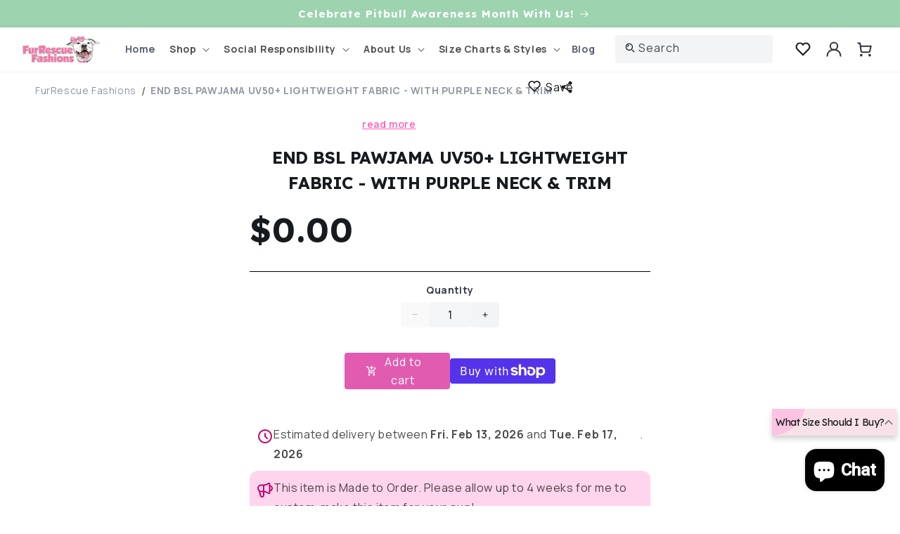

--- FILE ---
content_type: text/html; charset=utf-8
request_url: https://furrescuefashions.com/products/end-bsl
body_size: 82438
content:
<!doctype html>
<html class="js" lang="en">
  <head>
	<!-- Added by AVADA SEO Suite -->
	

	<!-- /Added by AVADA SEO Suite -->
    <script>
      const ON_CHANGE_DEBOUNCE_TIMER=300;
      function debounce(func, wait) {
        let timeout;
        return function (...args) {
          const context = this;
          clearTimeout(timeout);
          timeout = setTimeout(() => func.apply(context, args), wait);
        };
      }

      const PUB_SUB_EVENTS={cartUpdate:"cart-update",quantityUpdate:"quantity-update",optionValueSelectionChange:"option-value-selection-change",variantChange:"variant-change",cartError:"cart-error"};
      let subscribers={};function subscribe(s,r){return void 0===subscribers[s]&&(subscribers[s]=[]),subscribers[s]=[...subscribers[s],r],function b(){subscribers[s]=subscribers[s].filter(s=>s!==r)}}function publish(s,r){subscribers[s]&&subscribers[s].forEach(s=>{s(r)})}
    </script>
    <meta name="google-site-verification" content="DSdzLU4SvEpUPl_wLqFpnYXmNx6zVDw1_g993DHvuvM">
    <meta name="google-site-verification" content="S41rlKN_jiIa5mLEbIPvtiEiEuSQn9QuXqEfMLUu8eI">
    <meta name="google-site-verification" content="QBq8xsSYp5jzUHskDGrNkBUWHxAlLg_-ufRo_G1zA-I">
    <meta name="google-site-verification" content="pBzlRiM7ZautRz9BY7Sb56bnZxZbqY-ZxdNhFtc-960">
    <meta charset="utf-8">
    <meta http-equiv="X-UA-Compatible" content="IE=edge">
    <meta name="viewport" content="width=device-width,initial-scale=1">
    <meta name="theme-color" content="">
    <link rel="canonical" href="https://furrescuefashions.com/products/end-bsl">
    <link rel="preconnect" href="https://fonts.googleapis.com">
    <link rel="preconnect" href="https://fonts.gstatic.com" crossorigin>
    
    
      
      
    
    
<link rel="icon" type="image/png" href="//furrescuefashions.com/cdn/shop/files/fur-fav_30270019-f329-424a-83e8-c29657ccdc59.png?crop=center&height=32&v=1724843691&width=32"><link rel="preconnect" href="https://fonts.shopifycdn.com" crossorigin><title>
      End BSL PAWjama UV50+ Lightweight Fabric - with Purple Neck &amp; Trim
 &ndash; FurRescue Fashions</title>

    

    

<meta property="og:site_name" content="FurRescue Fashions">
<meta property="og:url" content="https://furrescuefashions.com/products/end-bsl">
<meta property="og:title" content="End BSL PAWjama UV50+ Lightweight Fabric - with Purple Neck &amp; Trim">
<meta property="og:type" content="product">
<meta property="og:description" content="Get the best Big pitbull Dog clothing &amp; accessories selection in unique or custom, handmade pieces from FurRescue&#39;s shop today."><meta property="og:image" content="http://furrescuefashions.com/cdn/shop/files/fur-logo.png?height=628&pad_color=ffffff&v=1724044126&width=1200">
  <meta property="og:image:secure_url" content="https://furrescuefashions.com/cdn/shop/files/fur-logo.png?height=628&pad_color=ffffff&v=1724044126&width=1200">
  <meta property="og:image:width" content="1200">
  <meta property="og:image:height" content="628"><meta property="og:price:amount" content="0.00">
  <meta property="og:price:currency" content="USD"><meta name="twitter:card" content="summary_large_image">
<meta name="twitter:title" content="End BSL PAWjama UV50+ Lightweight Fabric - with Purple Neck &amp; Trim">
<meta name="twitter:description" content="Get the best Big pitbull Dog clothing &amp; accessories selection in unique or custom, handmade pieces from FurRescue&#39;s shop today.">

<script>
  const boostSDAssetFileURL = "\/\/furrescuefashions.com\/cdn\/shop\/t\/36\/assets\/boost_sd_assets_file_url.gif?v=21663";
  window.boostSDAssetFileURL = boostSDAssetFileURL;

  if (window.boostSDAppConfig) {
    window.boostSDAppConfig.generalSettings.custom_js_asset_url = "//furrescuefashions.com/cdn/shop/t/36/assets/boost-sd-custom.js?v=160962118398746674481738827959";
    window.boostSDAppConfig.generalSettings.custom_css_asset_url = "//furrescuefashions.com/cdn/shop/t/36/assets/boost-sd-custom.css?v=72809539502277619291738827959";
  }

  
</script>


    

    <script>window.performance && window.performance.mark && window.performance.mark('shopify.content_for_header.start');</script><meta name="google-site-verification" content="S41rlKN_jiIa5mLEbIPvtiEiEuSQn9QuXqEfMLUu8eI">
<meta id="shopify-digital-wallet" name="shopify-digital-wallet" content="/8995045472/digital_wallets/dialog">
<meta name="shopify-checkout-api-token" content="b124990d7daf64d75852844cdf65c87a">
<meta id="in-context-paypal-metadata" data-shop-id="8995045472" data-venmo-supported="false" data-environment="production" data-locale="en_US" data-paypal-v4="true" data-currency="USD">
<link rel="alternate" type="application/json+oembed" href="https://furrescuefashions.com/products/end-bsl.oembed">
<script async="async" src="/checkouts/internal/preloads.js?locale=en-US"></script>
<link rel="preconnect" href="https://shop.app" crossorigin="anonymous">
<script async="async" src="https://shop.app/checkouts/internal/preloads.js?locale=en-US&shop_id=8995045472" crossorigin="anonymous"></script>
<script id="apple-pay-shop-capabilities" type="application/json">{"shopId":8995045472,"countryCode":"US","currencyCode":"USD","merchantCapabilities":["supports3DS"],"merchantId":"gid:\/\/shopify\/Shop\/8995045472","merchantName":"FurRescue Fashions","requiredBillingContactFields":["postalAddress","email","phone"],"requiredShippingContactFields":["postalAddress","email","phone"],"shippingType":"shipping","supportedNetworks":["visa","masterCard","amex","discover","elo","jcb"],"total":{"type":"pending","label":"FurRescue Fashions","amount":"1.00"},"shopifyPaymentsEnabled":true,"supportsSubscriptions":true}</script>
<script id="shopify-features" type="application/json">{"accessToken":"b124990d7daf64d75852844cdf65c87a","betas":["rich-media-storefront-analytics"],"domain":"furrescuefashions.com","predictiveSearch":true,"shopId":8995045472,"locale":"en"}</script>
<script>var Shopify = Shopify || {};
Shopify.shop = "furr-bulous.myshopify.com";
Shopify.locale = "en";
Shopify.currency = {"active":"USD","rate":"1.0"};
Shopify.country = "US";
Shopify.theme = {"name":"carolina - renew - responsive | CRO","id":148280148219,"schema_name":"Dawn","schema_version":"15.0.2","theme_store_id":887,"role":"main"};
Shopify.theme.handle = "null";
Shopify.theme.style = {"id":null,"handle":null};
Shopify.cdnHost = "furrescuefashions.com/cdn";
Shopify.routes = Shopify.routes || {};
Shopify.routes.root = "/";</script>
<script type="module">!function(o){(o.Shopify=o.Shopify||{}).modules=!0}(window);</script>
<script>!function(o){function n(){var o=[];function n(){o.push(Array.prototype.slice.apply(arguments))}return n.q=o,n}var t=o.Shopify=o.Shopify||{};t.loadFeatures=n(),t.autoloadFeatures=n()}(window);</script>
<script>
  window.ShopifyPay = window.ShopifyPay || {};
  window.ShopifyPay.apiHost = "shop.app\/pay";
  window.ShopifyPay.redirectState = null;
</script>
<script id="shop-js-analytics" type="application/json">{"pageType":"product"}</script>
<script defer="defer" async type="module" src="//furrescuefashions.com/cdn/shopifycloud/shop-js/modules/v2/client.init-shop-cart-sync_C5BV16lS.en.esm.js"></script>
<script defer="defer" async type="module" src="//furrescuefashions.com/cdn/shopifycloud/shop-js/modules/v2/chunk.common_CygWptCX.esm.js"></script>
<script type="module">
  await import("//furrescuefashions.com/cdn/shopifycloud/shop-js/modules/v2/client.init-shop-cart-sync_C5BV16lS.en.esm.js");
await import("//furrescuefashions.com/cdn/shopifycloud/shop-js/modules/v2/chunk.common_CygWptCX.esm.js");

  window.Shopify.SignInWithShop?.initShopCartSync?.({"fedCMEnabled":true,"windoidEnabled":true});

</script>
<script defer="defer" async type="module" src="//furrescuefashions.com/cdn/shopifycloud/shop-js/modules/v2/client.payment-terms_CZxnsJam.en.esm.js"></script>
<script defer="defer" async type="module" src="//furrescuefashions.com/cdn/shopifycloud/shop-js/modules/v2/chunk.common_CygWptCX.esm.js"></script>
<script defer="defer" async type="module" src="//furrescuefashions.com/cdn/shopifycloud/shop-js/modules/v2/chunk.modal_D71HUcav.esm.js"></script>
<script type="module">
  await import("//furrescuefashions.com/cdn/shopifycloud/shop-js/modules/v2/client.payment-terms_CZxnsJam.en.esm.js");
await import("//furrescuefashions.com/cdn/shopifycloud/shop-js/modules/v2/chunk.common_CygWptCX.esm.js");
await import("//furrescuefashions.com/cdn/shopifycloud/shop-js/modules/v2/chunk.modal_D71HUcav.esm.js");

  
</script>
<script>
  window.Shopify = window.Shopify || {};
  if (!window.Shopify.featureAssets) window.Shopify.featureAssets = {};
  window.Shopify.featureAssets['shop-js'] = {"shop-cart-sync":["modules/v2/client.shop-cart-sync_ZFArdW7E.en.esm.js","modules/v2/chunk.common_CygWptCX.esm.js"],"init-fed-cm":["modules/v2/client.init-fed-cm_CmiC4vf6.en.esm.js","modules/v2/chunk.common_CygWptCX.esm.js"],"shop-button":["modules/v2/client.shop-button_tlx5R9nI.en.esm.js","modules/v2/chunk.common_CygWptCX.esm.js"],"shop-cash-offers":["modules/v2/client.shop-cash-offers_DOA2yAJr.en.esm.js","modules/v2/chunk.common_CygWptCX.esm.js","modules/v2/chunk.modal_D71HUcav.esm.js"],"init-windoid":["modules/v2/client.init-windoid_sURxWdc1.en.esm.js","modules/v2/chunk.common_CygWptCX.esm.js"],"shop-toast-manager":["modules/v2/client.shop-toast-manager_ClPi3nE9.en.esm.js","modules/v2/chunk.common_CygWptCX.esm.js"],"init-shop-email-lookup-coordinator":["modules/v2/client.init-shop-email-lookup-coordinator_B8hsDcYM.en.esm.js","modules/v2/chunk.common_CygWptCX.esm.js"],"init-shop-cart-sync":["modules/v2/client.init-shop-cart-sync_C5BV16lS.en.esm.js","modules/v2/chunk.common_CygWptCX.esm.js"],"avatar":["modules/v2/client.avatar_BTnouDA3.en.esm.js"],"pay-button":["modules/v2/client.pay-button_FdsNuTd3.en.esm.js","modules/v2/chunk.common_CygWptCX.esm.js"],"init-customer-accounts":["modules/v2/client.init-customer-accounts_DxDtT_ad.en.esm.js","modules/v2/client.shop-login-button_C5VAVYt1.en.esm.js","modules/v2/chunk.common_CygWptCX.esm.js","modules/v2/chunk.modal_D71HUcav.esm.js"],"init-shop-for-new-customer-accounts":["modules/v2/client.init-shop-for-new-customer-accounts_ChsxoAhi.en.esm.js","modules/v2/client.shop-login-button_C5VAVYt1.en.esm.js","modules/v2/chunk.common_CygWptCX.esm.js","modules/v2/chunk.modal_D71HUcav.esm.js"],"shop-login-button":["modules/v2/client.shop-login-button_C5VAVYt1.en.esm.js","modules/v2/chunk.common_CygWptCX.esm.js","modules/v2/chunk.modal_D71HUcav.esm.js"],"init-customer-accounts-sign-up":["modules/v2/client.init-customer-accounts-sign-up_CPSyQ0Tj.en.esm.js","modules/v2/client.shop-login-button_C5VAVYt1.en.esm.js","modules/v2/chunk.common_CygWptCX.esm.js","modules/v2/chunk.modal_D71HUcav.esm.js"],"shop-follow-button":["modules/v2/client.shop-follow-button_Cva4Ekp9.en.esm.js","modules/v2/chunk.common_CygWptCX.esm.js","modules/v2/chunk.modal_D71HUcav.esm.js"],"checkout-modal":["modules/v2/client.checkout-modal_BPM8l0SH.en.esm.js","modules/v2/chunk.common_CygWptCX.esm.js","modules/v2/chunk.modal_D71HUcav.esm.js"],"lead-capture":["modules/v2/client.lead-capture_Bi8yE_yS.en.esm.js","modules/v2/chunk.common_CygWptCX.esm.js","modules/v2/chunk.modal_D71HUcav.esm.js"],"shop-login":["modules/v2/client.shop-login_D6lNrXab.en.esm.js","modules/v2/chunk.common_CygWptCX.esm.js","modules/v2/chunk.modal_D71HUcav.esm.js"],"payment-terms":["modules/v2/client.payment-terms_CZxnsJam.en.esm.js","modules/v2/chunk.common_CygWptCX.esm.js","modules/v2/chunk.modal_D71HUcav.esm.js"]};
</script>
<script>(function() {
  var isLoaded = false;
  function asyncLoad() {
    if (isLoaded) return;
    isLoaded = true;
    var urls = ["https:\/\/galleries.goodapps.io\/goodapps.js?domain=https:\/\/galleries.goodapps.io\/\u0026aws=https:\/\/s3-us-west-2.amazonaws.com\/goodapps-galleryp-1\/\u0026shop=furr-bulous.myshopify.com","\/\/www.powr.io\/powr.js?powr-token=furr-bulous.myshopify.com\u0026external-type=shopify\u0026shop=furr-bulous.myshopify.com","https:\/\/static.klaviyo.com\/onsite\/js\/klaviyo.js?company_id=PYn4Uw\u0026shop=furr-bulous.myshopify.com","https:\/\/js.smile.io\/v1\/smile-shopify.js?shop=furr-bulous.myshopify.com","https:\/\/static.klaviyo.com\/onsite\/js\/klaviyo.js?company_id=UdRQXb\u0026shop=furr-bulous.myshopify.com","https:\/\/static.klaviyo.com\/onsite\/js\/klaviyo.js?company_id=QPZBrH\u0026shop=furr-bulous.myshopify.com"];
    for (var i = 0; i < urls.length; i++) {
      var s = document.createElement('script');
      s.type = 'text/javascript';
      s.async = true;
      s.src = urls[i];
      var x = document.getElementsByTagName('script')[0];
      x.parentNode.insertBefore(s, x);
    }
  };
  if(window.attachEvent) {
    window.attachEvent('onload', asyncLoad);
  } else {
    window.addEventListener('load', asyncLoad, false);
  }
})();</script>
<script id="__st">var __st={"a":8995045472,"offset":-18000,"reqid":"f025c584-b3f4-49e9-9bfe-cf292cf7f6df-1768619162","pageurl":"furrescuefashions.com\/products\/end-bsl","u":"d48f4b80e099","p":"product","rtyp":"product","rid":8780909773051};</script>
<script>window.ShopifyPaypalV4VisibilityTracking = true;</script>
<script id="captcha-bootstrap">!function(){'use strict';const t='contact',e='account',n='new_comment',o=[[t,t],['blogs',n],['comments',n],[t,'customer']],c=[[e,'customer_login'],[e,'guest_login'],[e,'recover_customer_password'],[e,'create_customer']],r=t=>t.map((([t,e])=>`form[action*='/${t}']:not([data-nocaptcha='true']) input[name='form_type'][value='${e}']`)).join(','),a=t=>()=>t?[...document.querySelectorAll(t)].map((t=>t.form)):[];function s(){const t=[...o],e=r(t);return a(e)}const i='password',u='form_key',d=['recaptcha-v3-token','g-recaptcha-response','h-captcha-response',i],f=()=>{try{return window.sessionStorage}catch{return}},m='__shopify_v',_=t=>t.elements[u];function p(t,e,n=!1){try{const o=window.sessionStorage,c=JSON.parse(o.getItem(e)),{data:r}=function(t){const{data:e,action:n}=t;return t[m]||n?{data:e,action:n}:{data:t,action:n}}(c);for(const[e,n]of Object.entries(r))t.elements[e]&&(t.elements[e].value=n);n&&o.removeItem(e)}catch(o){console.error('form repopulation failed',{error:o})}}const l='form_type',E='cptcha';function T(t){t.dataset[E]=!0}const w=window,h=w.document,L='Shopify',v='ce_forms',y='captcha';let A=!1;((t,e)=>{const n=(g='f06e6c50-85a8-45c8-87d0-21a2b65856fe',I='https://cdn.shopify.com/shopifycloud/storefront-forms-hcaptcha/ce_storefront_forms_captcha_hcaptcha.v1.5.2.iife.js',D={infoText:'Protected by hCaptcha',privacyText:'Privacy',termsText:'Terms'},(t,e,n)=>{const o=w[L][v],c=o.bindForm;if(c)return c(t,g,e,D).then(n);var r;o.q.push([[t,g,e,D],n]),r=I,A||(h.body.append(Object.assign(h.createElement('script'),{id:'captcha-provider',async:!0,src:r})),A=!0)});var g,I,D;w[L]=w[L]||{},w[L][v]=w[L][v]||{},w[L][v].q=[],w[L][y]=w[L][y]||{},w[L][y].protect=function(t,e){n(t,void 0,e),T(t)},Object.freeze(w[L][y]),function(t,e,n,w,h,L){const[v,y,A,g]=function(t,e,n){const i=e?o:[],u=t?c:[],d=[...i,...u],f=r(d),m=r(i),_=r(d.filter((([t,e])=>n.includes(e))));return[a(f),a(m),a(_),s()]}(w,h,L),I=t=>{const e=t.target;return e instanceof HTMLFormElement?e:e&&e.form},D=t=>v().includes(t);t.addEventListener('submit',(t=>{const e=I(t);if(!e)return;const n=D(e)&&!e.dataset.hcaptchaBound&&!e.dataset.recaptchaBound,o=_(e),c=g().includes(e)&&(!o||!o.value);(n||c)&&t.preventDefault(),c&&!n&&(function(t){try{if(!f())return;!function(t){const e=f();if(!e)return;const n=_(t);if(!n)return;const o=n.value;o&&e.removeItem(o)}(t);const e=Array.from(Array(32),(()=>Math.random().toString(36)[2])).join('');!function(t,e){_(t)||t.append(Object.assign(document.createElement('input'),{type:'hidden',name:u})),t.elements[u].value=e}(t,e),function(t,e){const n=f();if(!n)return;const o=[...t.querySelectorAll(`input[type='${i}']`)].map((({name:t})=>t)),c=[...d,...o],r={};for(const[a,s]of new FormData(t).entries())c.includes(a)||(r[a]=s);n.setItem(e,JSON.stringify({[m]:1,action:t.action,data:r}))}(t,e)}catch(e){console.error('failed to persist form',e)}}(e),e.submit())}));const S=(t,e)=>{t&&!t.dataset[E]&&(n(t,e.some((e=>e===t))),T(t))};for(const o of['focusin','change'])t.addEventListener(o,(t=>{const e=I(t);D(e)&&S(e,y())}));const B=e.get('form_key'),M=e.get(l),P=B&&M;t.addEventListener('DOMContentLoaded',(()=>{const t=y();if(P)for(const e of t)e.elements[l].value===M&&p(e,B);[...new Set([...A(),...v().filter((t=>'true'===t.dataset.shopifyCaptcha))])].forEach((e=>S(e,t)))}))}(h,new URLSearchParams(w.location.search),n,t,e,['guest_login'])})(!0,!0)}();</script>
<script integrity="sha256-4kQ18oKyAcykRKYeNunJcIwy7WH5gtpwJnB7kiuLZ1E=" data-source-attribution="shopify.loadfeatures" defer="defer" src="//furrescuefashions.com/cdn/shopifycloud/storefront/assets/storefront/load_feature-a0a9edcb.js" crossorigin="anonymous"></script>
<script crossorigin="anonymous" defer="defer" src="//furrescuefashions.com/cdn/shopifycloud/storefront/assets/shopify_pay/storefront-65b4c6d7.js?v=20250812"></script>
<script data-source-attribution="shopify.dynamic_checkout.dynamic.init">var Shopify=Shopify||{};Shopify.PaymentButton=Shopify.PaymentButton||{isStorefrontPortableWallets:!0,init:function(){window.Shopify.PaymentButton.init=function(){};var t=document.createElement("script");t.src="https://furrescuefashions.com/cdn/shopifycloud/portable-wallets/latest/portable-wallets.en.js",t.type="module",document.head.appendChild(t)}};
</script>
<script data-source-attribution="shopify.dynamic_checkout.buyer_consent">
  function portableWalletsHideBuyerConsent(e){var t=document.getElementById("shopify-buyer-consent"),n=document.getElementById("shopify-subscription-policy-button");t&&n&&(t.classList.add("hidden"),t.setAttribute("aria-hidden","true"),n.removeEventListener("click",e))}function portableWalletsShowBuyerConsent(e){var t=document.getElementById("shopify-buyer-consent"),n=document.getElementById("shopify-subscription-policy-button");t&&n&&(t.classList.remove("hidden"),t.removeAttribute("aria-hidden"),n.addEventListener("click",e))}window.Shopify?.PaymentButton&&(window.Shopify.PaymentButton.hideBuyerConsent=portableWalletsHideBuyerConsent,window.Shopify.PaymentButton.showBuyerConsent=portableWalletsShowBuyerConsent);
</script>
<script>
  function portableWalletsCleanup(e){e&&e.src&&console.error("Failed to load portable wallets script "+e.src);var t=document.querySelectorAll("shopify-accelerated-checkout .shopify-payment-button__skeleton, shopify-accelerated-checkout-cart .wallet-cart-button__skeleton"),e=document.getElementById("shopify-buyer-consent");for(let e=0;e<t.length;e++)t[e].remove();e&&e.remove()}function portableWalletsNotLoadedAsModule(e){e instanceof ErrorEvent&&"string"==typeof e.message&&e.message.includes("import.meta")&&"string"==typeof e.filename&&e.filename.includes("portable-wallets")&&(window.removeEventListener("error",portableWalletsNotLoadedAsModule),window.Shopify.PaymentButton.failedToLoad=e,"loading"===document.readyState?document.addEventListener("DOMContentLoaded",window.Shopify.PaymentButton.init):window.Shopify.PaymentButton.init())}window.addEventListener("error",portableWalletsNotLoadedAsModule);
</script>

<script type="module" src="https://furrescuefashions.com/cdn/shopifycloud/portable-wallets/latest/portable-wallets.en.js" onError="portableWalletsCleanup(this)" crossorigin="anonymous"></script>
<script nomodule>
  document.addEventListener("DOMContentLoaded", portableWalletsCleanup);
</script>

<link id="shopify-accelerated-checkout-styles" rel="stylesheet" media="screen" href="https://furrescuefashions.com/cdn/shopifycloud/portable-wallets/latest/accelerated-checkout-backwards-compat.css" crossorigin="anonymous">
<style id="shopify-accelerated-checkout-cart">
        #shopify-buyer-consent {
  margin-top: 1em;
  display: inline-block;
  width: 100%;
}

#shopify-buyer-consent.hidden {
  display: none;
}

#shopify-subscription-policy-button {
  background: none;
  border: none;
  padding: 0;
  text-decoration: underline;
  font-size: inherit;
  cursor: pointer;
}

#shopify-subscription-policy-button::before {
  box-shadow: none;
}

      </style>
<script id="sections-script" data-sections="header" defer="defer" src="//furrescuefashions.com/cdn/shop/t/36/compiled_assets/scripts.js?v=21663"></script>
<script>window.performance && window.performance.mark && window.performance.mark('shopify.content_for_header.end');</script>

    <link
      href="https://fonts.googleapis.com/css2?family=Lexend:wght@100..900&family=Manrope:wght@200..800&family=Poppins:ital,wght@0,100;0,200;0,300;0,400;0,500;0,600;0,700;0,800;0,900;1,100;1,200;1,300;1,400;1,500;1,600;1,700;1,800;1,900&display=swap"
      rel="stylesheet"
    >
    <style data-shopify>
        @font-face {
  font-family: Assistant;
  font-weight: 400;
  font-style: normal;
  font-display: swap;
  src: url("//furrescuefashions.com/cdn/fonts/assistant/assistant_n4.9120912a469cad1cc292572851508ca49d12e768.woff2") format("woff2"),
       url("//furrescuefashions.com/cdn/fonts/assistant/assistant_n4.6e9875ce64e0fefcd3f4446b7ec9036b3ddd2985.woff") format("woff");
}
@font-face {
  font-family: Assistant;
  font-weight: 700;
  font-style: normal;
  font-display: swap;
  src: url("//furrescuefashions.com/cdn/fonts/assistant/assistant_n7.bf44452348ec8b8efa3aa3068825305886b1c83c.woff2") format("woff2"),
       url("//furrescuefashions.com/cdn/fonts/assistant/assistant_n7.0c887fee83f6b3bda822f1150b912c72da0f7b64.woff") format("woff");
}
@font-face {
  font-family: Assistant;
  font-weight: 400;
  font-style: normal;
  font-display: swap;
  src: url("//furrescuefashions.com/cdn/fonts/assistant/assistant_n4.9120912a469cad1cc292572851508ca49d12e768.woff2") format("woff2"),
       url("//furrescuefashions.com/cdn/fonts/assistant/assistant_n4.6e9875ce64e0fefcd3f4446b7ec9036b3ddd2985.woff") format("woff");
}


        
          :root,
          .color-scheme-1 {
            --color-background: 255,255,255;
          
            --gradient-background: #ffffff;
          

          

          --color-foreground: 18,18,18;--color-background-contrast: 191,191,191;--color-shadow: 18,18,18;--color-button: 18,18,18;--color-button-text: 255,255,255;--color-secondary-button: 255,255,255;--color-secondary-button-text: 18,18,18;--color-link: 18,18,18;--color-badge-foreground: 18,18,18;--color-badge-background: 255,255,255;--color-badge-border: 18,18,18;--payment-terms-background-color: rgb(255 255 255);
        }
        
          
          .color-scheme-2 {
            --color-background: 243,243,243;
          
            --gradient-background: #f3f3f3;
          

          

          --color-foreground: 18,18,18;--color-background-contrast: 179,179,179;--color-shadow: 18,18,18;--color-button: 18,18,18;--color-button-text: 243,243,243;--color-secondary-button: 243,243,243;--color-secondary-button-text: 18,18,18;--color-link: 18,18,18;--color-badge-foreground: 18,18,18;--color-badge-background: 243,243,243;--color-badge-border: 18,18,18;--payment-terms-background-color: rgb(243 243 243);
        }
        
          
          .color-scheme-3 {
            --color-background: 36,40,51;
          
            --gradient-background: #242833;
          

          

          --color-foreground: 255,255,255;--color-background-contrast: 47,52,66;--color-shadow: 18,18,18;--color-button: 255,255,255;--color-button-text: 0,0,0;--color-secondary-button: 36,40,51;--color-secondary-button-text: 255,255,255;--color-link: 255,255,255;--color-badge-foreground: 255,255,255;--color-badge-background: 36,40,51;--color-badge-border: 255,255,255;--payment-terms-background-color: rgb(36 40 51);
        }
        
          
          .color-scheme-4 {
            --color-background: 18,18,18;
          
            --gradient-background: #121212;
          

          

          --color-foreground: 255,255,255;--color-background-contrast: 146,146,146;--color-shadow: 18,18,18;--color-button: 255,255,255;--color-button-text: 18,18,18;--color-secondary-button: 18,18,18;--color-secondary-button-text: 255,255,255;--color-link: 255,255,255;--color-badge-foreground: 255,255,255;--color-badge-background: 18,18,18;--color-badge-border: 255,255,255;--payment-terms-background-color: rgb(18 18 18);
        }
        
          
          .color-scheme-5 {
            --color-background: 51,79,180;
          
            --gradient-background: #334fb4;
          

          

          --color-foreground: 255,255,255;--color-background-contrast: 23,35,81;--color-shadow: 18,18,18;--color-button: 255,255,255;--color-button-text: 51,79,180;--color-secondary-button: 51,79,180;--color-secondary-button-text: 255,255,255;--color-link: 255,255,255;--color-badge-foreground: 255,255,255;--color-badge-background: 51,79,180;--color-badge-border: 255,255,255;--payment-terms-background-color: rgb(51 79 180);
        }
        
          
          .color-scheme-305ed613-5973-47a7-b325-dd4d62e401dc {
            --color-background: 248,225,232;
          
            --gradient-background: #f8e1e8;
          

          

          --color-foreground: 23,26,31;--color-background-contrast: 224,122,153;--color-shadow: 18,18,18;--color-button: 255,172,219;--color-button-text: 255,255,255;--color-secondary-button: 248,225,232;--color-secondary-button-text: 255,172,219;--color-link: 255,172,219;--color-badge-foreground: 23,26,31;--color-badge-background: 248,225,232;--color-badge-border: 23,26,31;--payment-terms-background-color: rgb(248 225 232);
        }
        
          
          .color-scheme-319d476d-0ab0-45be-9818-14e6de7250cb {
            --color-background: 255,172,219;
          
            --gradient-background: #ffacdb;
          

          

          --color-foreground: 88,84,99;--color-background-contrast: 255,45,164;--color-shadow: 255,172,219;--color-button: 18,18,18;--color-button-text: 255,255,255;--color-secondary-button: 255,172,219;--color-secondary-button-text: 18,18,18;--color-link: 18,18,18;--color-badge-foreground: 88,84,99;--color-badge-background: 255,172,219;--color-badge-border: 88,84,99;--payment-terms-background-color: rgb(255 172 219);
        }
        
          
          .color-scheme-7cb3c502-b681-42b1-b9c4-95259db27029 {
            --color-background: 255,255,255;
          
            --gradient-background: #ffffff;
          

          

          --color-foreground: 23,26,31;--color-background-contrast: 191,191,191;--color-shadow: 18,18,18;--color-button: 255,172,219;--color-button-text: 255,255,255;--color-secondary-button: 255,255,255;--color-secondary-button-text: 255,255,255;--color-link: 255,255,255;--color-badge-foreground: 23,26,31;--color-badge-background: 255,255,255;--color-badge-border: 23,26,31;--payment-terms-background-color: rgb(255 255 255);
        }
        
          
          .color-scheme-511a8af2-3c22-4543-aa24-ba89b24a58a2 {
            --color-background: 255,255,255;
          
            --gradient-background: #ffffff;
          

          

          --color-foreground: 23,26,31;--color-background-contrast: 191,191,191;--color-shadow: 18,18,18;--color-button: 255,172,219;--color-button-text: 255,255,255;--color-secondary-button: 255,255,255;--color-secondary-button-text: 18,18,18;--color-link: 18,18,18;--color-badge-foreground: 23,26,31;--color-badge-background: 255,255,255;--color-badge-border: 23,26,31;--payment-terms-background-color: rgb(255 255 255);
        }
        
          
          .color-scheme-b2429753-9ba9-40b7-b143-9bdc85ef0483 {
            --color-background: 255,172,219;
          
            --gradient-background: #ffacdb;
          

          

          --color-foreground: 50,55,67;--color-background-contrast: 255,45,164;--color-shadow: 18,18,18;--color-button: 18,18,18;--color-button-text: 255,255,255;--color-secondary-button: 255,172,219;--color-secondary-button-text: 18,18,18;--color-link: 18,18,18;--color-badge-foreground: 50,55,67;--color-badge-background: 255,172,219;--color-badge-border: 50,55,67;--payment-terms-background-color: rgb(255 172 219);
        }
        
          
          .color-scheme-46eb3a5d-265b-4867-90f1-9c238cc19207 {
            --color-background: 255,255,255;
          
            --gradient-background: #ffffff;
          

          

          --color-foreground: 23,26,31;--color-background-contrast: 191,191,191;--color-shadow: 18,18,18;--color-button: 255,172,219;--color-button-text: 255,255,255;--color-secondary-button: 255,255,255;--color-secondary-button-text: 255,172,219;--color-link: 255,172,219;--color-badge-foreground: 23,26,31;--color-badge-background: 255,255,255;--color-badge-border: 23,26,31;--payment-terms-background-color: rgb(255 255 255);
        }
        
          
          .color-scheme-5ef7ae0e-7d6d-4033-85c4-092d219df566 {
            --color-background: 255,255,255;
          
            --gradient-background: #ffffff;
          

          

          --color-foreground: 50,55,67;--color-background-contrast: 191,191,191;--color-shadow: 18,18,18;--color-button: 255,172,219;--color-button-text: 255,255,255;--color-secondary-button: 255,255,255;--color-secondary-button-text: 18,18,18;--color-link: 18,18,18;--color-badge-foreground: 50,55,67;--color-badge-background: 255,255,255;--color-badge-border: 50,55,67;--payment-terms-background-color: rgb(255 255 255);
        }
        
          
          .color-scheme-50b13421-eb99-42e0-8316-e0c58ac9791d {
            --color-background: 23,26,31;
          
            --gradient-background: #171a1f;
          

          

          --color-foreground: 255,255,255;--color-background-contrast: 140,151,169;--color-shadow: 18,18,18;--color-button: 255,172,219;--color-button-text: 255,255,255;--color-secondary-button: 23,26,31;--color-secondary-button-text: 18,18,18;--color-link: 18,18,18;--color-badge-foreground: 255,255,255;--color-badge-background: 23,26,31;--color-badge-border: 255,255,255;--payment-terms-background-color: rgb(23 26 31);
        }
        
          
          .color-scheme-9235c645-c7bf-4152-ab3d-45f4b9fd757e {
            --color-background: 255,255,255;
          
            --gradient-background: #ffffff;
          

          

          --color-foreground: 18,18,18;--color-background-contrast: 191,191,191;--color-shadow: 18,18,18;--color-button: 18,18,18;--color-button-text: 255,255,255;--color-secondary-button: 255,255,255;--color-secondary-button-text: 18,18,18;--color-link: 18,18,18;--color-badge-foreground: 18,18,18;--color-badge-background: 255,255,255;--color-badge-border: 18,18,18;--payment-terms-background-color: rgb(255 255 255);
        }
        
          
          .color-scheme-25914a44-1957-48ac-9566-1af3958c730a {
            --color-background: 253,204,100;
          
            --gradient-background: #fdcc64;
          

          

          --color-foreground: 112,77,2;--color-background-contrast: 223,152,3;--color-shadow: 18,18,18;--color-button: 253,204,100;--color-button-text: 255,255,255;--color-secondary-button: 253,204,100;--color-secondary-button-text: 18,18,18;--color-link: 18,18,18;--color-badge-foreground: 112,77,2;--color-badge-background: 253,204,100;--color-badge-border: 112,77,2;--payment-terms-background-color: rgb(253 204 100);
        }
        
          
          .color-scheme-45ee5a0f-806b-4c17-aece-28a79a903f9c {
            --color-background: 48,48,48;
          
            --gradient-background: #303030;
          

          

          --color-foreground: 255,255,255;--color-background-contrast: 61,61,61;--color-shadow: 18,18,18;--color-button: 255,172,219;--color-button-text: 57,56,56;--color-secondary-button: 48,48,48;--color-secondary-button-text: 18,18,18;--color-link: 18,18,18;--color-badge-foreground: 255,255,255;--color-badge-background: 48,48,48;--color-badge-border: 255,255,255;--payment-terms-background-color: rgb(48 48 48);
        }
        
          
          .color-scheme-5af1cd82-530f-4384-b874-9a41a30ad437 {
            --color-background: 157,211,175;
          
            --gradient-background: #9dd3af;
          

          

          --color-foreground: 255,255,255;--color-background-contrast: 75,166,105;--color-shadow: 18,18,18;--color-button: 18,18,18;--color-button-text: 255,255,255;--color-secondary-button: 157,211,175;--color-secondary-button-text: 18,18,18;--color-link: 18,18,18;--color-badge-foreground: 255,255,255;--color-badge-background: 157,211,175;--color-badge-border: 255,255,255;--payment-terms-background-color: rgb(157 211 175);
        }
        

      body, .color-scheme-1, .color-scheme-2, .color-scheme-3, .color-scheme-4, .color-scheme-5, .color-scheme-305ed613-5973-47a7-b325-dd4d62e401dc, .color-scheme-319d476d-0ab0-45be-9818-14e6de7250cb, .color-scheme-7cb3c502-b681-42b1-b9c4-95259db27029, .color-scheme-511a8af2-3c22-4543-aa24-ba89b24a58a2, .color-scheme-b2429753-9ba9-40b7-b143-9bdc85ef0483, .color-scheme-46eb3a5d-265b-4867-90f1-9c238cc19207, .color-scheme-5ef7ae0e-7d6d-4033-85c4-092d219df566, .color-scheme-50b13421-eb99-42e0-8316-e0c58ac9791d, .color-scheme-9235c645-c7bf-4152-ab3d-45f4b9fd757e, .color-scheme-25914a44-1957-48ac-9566-1af3958c730a, .color-scheme-45ee5a0f-806b-4c17-aece-28a79a903f9c, .color-scheme-5af1cd82-530f-4384-b874-9a41a30ad437 {color: rgba(var(--color-foreground), 0.75);background-color: rgb(var(--color-background));}

        :root {
          --font-body-family: 'Manrope', sans-serif;
          --font-body-style: normal;
          --font-body-weight: 400;
          --font-body-weight-bold: 700;

          --font-heading-family: 'Lexend', sans-serif;
          --font-heading-style: normal;
          --font-heading-weight: 400;

          --font-body-scale: 1.0;
          --font-heading-scale: 1.0;

          --media-padding: px;
          --media-border-opacity: 0.05;
          --media-border-width: 0px;
          --media-radius: 0px;
          --media-shadow-opacity: 0.0;
          --media-shadow-horizontal-offset: 0px;
          --media-shadow-vertical-offset: 4px;
          --media-shadow-blur-radius: 5px;
          --media-shadow-visible: 0;

          --page-width: 120rem;
          --page-width-margin: 0rem;

          --product-card-image-padding: 0.0rem;
          --product-card-corner-radius: 0.4rem;
          --product-card-text-alignment: left;
          --product-card-border-width: 0.1rem;
          --product-card-border-opacity: 0.1;
          --product-card-shadow-opacity: 0.0;
          --product-card-shadow-visible: 0;
          --product-card-shadow-horizontal-offset: 0.0rem;
          --product-card-shadow-vertical-offset: 0.4rem;
          --product-card-shadow-blur-radius: 0.5rem;

          --collection-card-image-padding: 0.0rem;
          --collection-card-corner-radius: 0.0rem;
          --collection-card-text-alignment: center;
          --collection-card-border-width: 0.0rem;
          --collection-card-border-opacity: 0.1;
          --collection-card-shadow-opacity: 0.0;
          --collection-card-shadow-visible: 0;
          --collection-card-shadow-horizontal-offset: 0.0rem;
          --collection-card-shadow-vertical-offset: 0.4rem;
          --collection-card-shadow-blur-radius: 0.5rem;

          --blog-card-image-padding: 0.0rem;
          --blog-card-corner-radius: 2.0rem;
          --blog-card-text-alignment: left;
          --blog-card-border-width: 0.1rem;
          --blog-card-border-opacity: 0.1;
          --blog-card-shadow-opacity: 0.0;
          --blog-card-shadow-visible: 0;
          --blog-card-shadow-horizontal-offset: 0.0rem;
          --blog-card-shadow-vertical-offset: 0.4rem;
          --blog-card-shadow-blur-radius: 0.5rem;

          --badge-corner-radius: 2.0rem;

          --popup-border-width: 1px;
          --popup-border-opacity: 0.1;
          --popup-corner-radius: 0px;
          --popup-shadow-opacity: 0.05;
          --popup-shadow-horizontal-offset: 0px;
          --popup-shadow-vertical-offset: 4px;
          --popup-shadow-blur-radius: 5px;

          --drawer-border-width: 1px;
          --drawer-border-opacity: 0.1;
          --drawer-shadow-opacity: 0.0;
          --drawer-shadow-horizontal-offset: 0px;
          --drawer-shadow-vertical-offset: 4px;
          --drawer-shadow-blur-radius: 5px;

          --spacing-sections-desktop: 0px;
          --spacing-sections-mobile: 0px;

          --grid-desktop-vertical-spacing: 16px;
          --grid-desktop-horizontal-spacing: 16px;
          --grid-mobile-vertical-spacing: 8px;
          --grid-mobile-horizontal-spacing: 8px;

          --text-boxes-border-opacity: 0.1;
          --text-boxes-border-width: 0px;
          --text-boxes-radius: 0px;
          --text-boxes-shadow-opacity: 0.0;
          --text-boxes-shadow-visible: 0;
          --text-boxes-shadow-horizontal-offset: 0px;
          --text-boxes-shadow-vertical-offset: 4px;
          --text-boxes-shadow-blur-radius: 5px;

          --buttons-radius: 4px;
          --buttons-radius-outset: 5px;
          --buttons-border-width: 1px;
          --buttons-border-opacity: 1.0;
          --buttons-shadow-opacity: 0.0;
          --buttons-shadow-visible: 0;
          --buttons-shadow-horizontal-offset: 0px;
          --buttons-shadow-vertical-offset: 4px;
          --buttons-shadow-blur-radius: 5px;
          --buttons-border-offset: 0.3px;

          --inputs-radius: 4px;
          --inputs-border-width: 1px;
          --inputs-border-opacity: 0.55;
          --inputs-shadow-opacity: 0.0;
          --inputs-shadow-horizontal-offset: 0px;
          --inputs-margin-offset: 0px;
          --inputs-shadow-vertical-offset: 4px;
          --inputs-shadow-blur-radius: 5px;
          --inputs-radius-outset: 5px;

          --variant-pills-radius: 4px;
          --variant-pills-border-width: 1px;
          --variant-pills-border-opacity: 0.55;
          --variant-pills-shadow-opacity: 0.0;
          --variant-pills-shadow-horizontal-offset: 0px;
          --variant-pills-shadow-vertical-offset: 4px;
          --variant-pills-shadow-blur-radius: 5px;
        }*,::after,::before{box-sizing:inherit}html{box-sizing:border-box;font-size:calc(var(--font-body-scale) * 62.5%);height:100%}body{display:grid;grid-template-rows:auto auto 1fr auto;grid-template-columns:100%;min-height:100%;margin:0;font-size:1.5rem;letter-spacing:.06rem;line-height:calc(1 + .8 / var(--font-body-scale));font-family:var(--font-body-family);font-style:var(--font-body-style);font-weight:var(--font-body-weight)}@media screen and (min-width:750px){body{font-size:1.6rem}}
    </style>

    <link href="//furrescuefashions.com/cdn/shop/t/36/assets/base.css?v=163131621445474445431751882981" rel="stylesheet" type="text/css" media="all" />
    <link href="//furrescuefashions.com/cdn/shop/t/36/assets/base-responsive.css?v=19699339239804223591739172374" rel="stylesheet" type="text/css" media="all" />
    <link rel="stylesheet" href="//furrescuefashions.com/cdn/shop/t/36/assets/component-cart-items.css?v=127384614032664249911738827959" media="print" onload="this.media='all'">
    <link href="//furrescuefashions.com/cdn/shop/t/36/assets/combine.css?v=61078250437396433451740409264" rel="stylesheet" type="text/css" media="all" />
<link href="//furrescuefashions.com/cdn/shop/t/36/assets/component-cart-drawer.css?v=19530961819213608911738827959" rel="stylesheet" type="text/css" media="all" />
      <link href="//furrescuefashions.com/cdn/shop/t/36/assets/component-cart.css?v=165982380921400067651738827959" rel="stylesheet" type="text/css" media="all" />
      <link href="//furrescuefashions.com/cdn/shop/t/36/assets/component-totals.css?v=15906652033866631521738827959" rel="stylesheet" type="text/css" media="all" />
      <link href="//furrescuefashions.com/cdn/shop/t/36/assets/component-price.css?v=101019534186928093711738827959" rel="stylesheet" type="text/css" media="all" />
      <link href="//furrescuefashions.com/cdn/shop/t/36/assets/component-discounts.css?v=152760482443307489271738827959" rel="stylesheet" type="text/css" media="all" />

      <link rel="preload" as="font" href="//furrescuefashions.com/cdn/fonts/assistant/assistant_n4.9120912a469cad1cc292572851508ca49d12e768.woff2" type="font/woff2" crossorigin>
      

      <link rel="preload" as="font" href="//furrescuefashions.com/cdn/fonts/assistant/assistant_n4.9120912a469cad1cc292572851508ca49d12e768.woff2" type="font/woff2" crossorigin>
      
<link href="//furrescuefashions.com/cdn/shop/t/36/assets/component-localization-form.css?v=120620094879297847921738827959" rel="stylesheet" type="text/css" media="all" />
      <script src="//furrescuefashions.com/cdn/shop/t/36/assets/localization-form.js?v=144176611646395275351738827959" defer="defer"></script><link
        rel="stylesheet"
        href="//furrescuefashions.com/cdn/shop/t/36/assets/component-predictive-search.css?v=118923337488134913561738827959"
        media="print"
        onload="this.media='all'"
      ><script>
      if (Shopify.designMode) { document.documentElement.classList.add('shopify-design-mode'); }
    </script>
    
    <script id="dcScript">
var dcCart = {"note":null,"attributes":{},"original_total_price":0,"total_price":0,"total_discount":0,"total_weight":0.0,"item_count":0,"items":[],"requires_shipping":false,"currency":"USD","items_subtotal_price":0,"cart_level_discount_applications":[],"checkout_charge_amount":0};var dcCustomerId = false;var dcCustomerEmail = false;var dcCustomerTags = false;var dcCurrency = '${{amount}}';</script>
  <!-- BEGIN app block: shopify://apps/judge-me-reviews/blocks/judgeme_core/61ccd3b1-a9f2-4160-9fe9-4fec8413e5d8 --><!-- Start of Judge.me Core -->






<link rel="dns-prefetch" href="https://cdnwidget.judge.me">
<link rel="dns-prefetch" href="https://cdn.judge.me">
<link rel="dns-prefetch" href="https://cdn1.judge.me">
<link rel="dns-prefetch" href="https://api.judge.me">

<script data-cfasync='false' class='jdgm-settings-script'>window.jdgmSettings={"pagination":5,"disable_web_reviews":false,"badge_no_review_text":"No reviews","badge_n_reviews_text":"{{ n }} review/reviews","hide_badge_preview_if_no_reviews":true,"badge_hide_text":false,"enforce_center_preview_badge":false,"widget_title":"Customer Reviews","widget_open_form_text":"Write a review","widget_close_form_text":"Cancel review","widget_refresh_page_text":"Refresh page","widget_summary_text":"Based on {{ number_of_reviews }} review/reviews","widget_no_review_text":"Be the first to write a review","widget_name_field_text":"Display name","widget_verified_name_field_text":"Verified Name (public)","widget_name_placeholder_text":"Display name","widget_required_field_error_text":"This field is required.","widget_email_field_text":"Email address","widget_verified_email_field_text":"Verified Email (private, can not be edited)","widget_email_placeholder_text":"Your email address","widget_email_field_error_text":"Please enter a valid email address.","widget_rating_field_text":"Rating","widget_review_title_field_text":"Review Title","widget_review_title_placeholder_text":"Give your review a title","widget_review_body_field_text":"Review content","widget_review_body_placeholder_text":"Start writing here...","widget_pictures_field_text":"Picture/Video (optional)","widget_submit_review_text":"Submit Review","widget_submit_verified_review_text":"Submit Verified Review","widget_submit_success_msg_with_auto_publish":"Thank you! Please refresh the page in a few moments to see your review. You can remove or edit your review by logging into \u003ca href='https://judge.me/login' target='_blank' rel='nofollow noopener'\u003eJudge.me\u003c/a\u003e","widget_submit_success_msg_no_auto_publish":"Thank you! Your review will be published as soon as it is approved by the shop admin. You can remove or edit your review by logging into \u003ca href='https://judge.me/login' target='_blank' rel='nofollow noopener'\u003eJudge.me\u003c/a\u003e","widget_show_default_reviews_out_of_total_text":"Showing {{ n_reviews_shown }} out of {{ n_reviews }} reviews.","widget_show_all_link_text":"Show all","widget_show_less_link_text":"Show less","widget_author_said_text":"{{ reviewer_name }} said:","widget_days_text":"{{ n }} days ago","widget_weeks_text":"{{ n }} week/weeks ago","widget_months_text":"{{ n }} month/months ago","widget_years_text":"{{ n }} year/years ago","widget_yesterday_text":"Yesterday","widget_today_text":"Today","widget_replied_text":"\u003e\u003e {{ shop_name }} replied:","widget_read_more_text":"Read more","widget_reviewer_name_as_initial":"","widget_rating_filter_color":"#fbcd0a","widget_rating_filter_see_all_text":"See all reviews","widget_sorting_most_recent_text":"Most Recent","widget_sorting_highest_rating_text":"Highest Rating","widget_sorting_lowest_rating_text":"Lowest Rating","widget_sorting_with_pictures_text":"Only Pictures","widget_sorting_most_helpful_text":"Most Helpful","widget_open_question_form_text":"Ask a question","widget_reviews_subtab_text":"Reviews","widget_questions_subtab_text":"Questions","widget_question_label_text":"Question","widget_answer_label_text":"Answer","widget_question_placeholder_text":"Write your question here","widget_submit_question_text":"Submit Question","widget_question_submit_success_text":"Thank you for your question! We will notify you once it gets answered.","verified_badge_text":"Verified","verified_badge_bg_color":"","verified_badge_text_color":"","verified_badge_placement":"left-of-reviewer-name","widget_review_max_height":"","widget_hide_border":false,"widget_social_share":false,"widget_thumb":false,"widget_review_location_show":false,"widget_location_format":"","all_reviews_include_out_of_store_products":true,"all_reviews_out_of_store_text":"(out of store)","all_reviews_pagination":100,"all_reviews_product_name_prefix_text":"about","enable_review_pictures":true,"enable_question_anwser":false,"widget_theme":"default","review_date_format":"mm/dd/yyyy","default_sort_method":"most-recent","widget_product_reviews_subtab_text":"Product Reviews","widget_shop_reviews_subtab_text":"Shop Reviews","widget_other_products_reviews_text":"Reviews for other products","widget_store_reviews_subtab_text":"Store reviews","widget_no_store_reviews_text":"This store hasn't received any reviews yet","widget_web_restriction_product_reviews_text":"This product hasn't received any reviews yet","widget_no_items_text":"No items found","widget_show_more_text":"Show more","widget_write_a_store_review_text":"Write a Store Review","widget_other_languages_heading":"Reviews in Other Languages","widget_translate_review_text":"Translate review to {{ language }}","widget_translating_review_text":"Translating...","widget_show_original_translation_text":"Show original ({{ language }})","widget_translate_review_failed_text":"Review couldn't be translated.","widget_translate_review_retry_text":"Retry","widget_translate_review_try_again_later_text":"Try again later","show_product_url_for_grouped_product":false,"widget_sorting_pictures_first_text":"Pictures First","show_pictures_on_all_rev_page_mobile":false,"show_pictures_on_all_rev_page_desktop":false,"floating_tab_hide_mobile_install_preference":false,"floating_tab_button_name":"★ Reviews","floating_tab_title":"Let customers speak for us","floating_tab_button_color":"","floating_tab_button_background_color":"","floating_tab_url":"","floating_tab_url_enabled":false,"floating_tab_tab_style":"text","all_reviews_text_badge_text":"Customers rate us {{ shop.metafields.judgeme.all_reviews_rating | round: 1 }}/5 based on {{ shop.metafields.judgeme.all_reviews_count }} reviews.","all_reviews_text_badge_text_branded_style":"{{ shop.metafields.judgeme.all_reviews_rating | round: 1 }} out of 5 stars based on {{ shop.metafields.judgeme.all_reviews_count }} reviews","is_all_reviews_text_badge_a_link":false,"show_stars_for_all_reviews_text_badge":false,"all_reviews_text_badge_url":"","all_reviews_text_style":"branded","all_reviews_text_color_style":"judgeme_brand_color","all_reviews_text_color":"#108474","all_reviews_text_show_jm_brand":true,"featured_carousel_show_header":true,"featured_carousel_title":"Hear From Our Happy Customers!","testimonials_carousel_title":"Customers are saying","videos_carousel_title":"Real customer stories","cards_carousel_title":"Customers are saying","featured_carousel_count_text":"from {{ n }} reviews","featured_carousel_add_link_to_all_reviews_page":true,"featured_carousel_url":"/pages/reviews","featured_carousel_show_images":true,"featured_carousel_autoslide_interval":5,"featured_carousel_arrows_on_the_sides":true,"featured_carousel_height":248,"featured_carousel_width":100,"featured_carousel_image_size":0,"featured_carousel_image_height":250,"featured_carousel_arrow_color":"#eeeeee","verified_count_badge_style":"branded","verified_count_badge_orientation":"horizontal","verified_count_badge_color_style":"judgeme_brand_color","verified_count_badge_color":"#108474","is_verified_count_badge_a_link":false,"verified_count_badge_url":"","verified_count_badge_show_jm_brand":true,"widget_rating_preset_default":5,"widget_first_sub_tab":"product-reviews","widget_show_histogram":true,"widget_histogram_use_custom_color":false,"widget_pagination_use_custom_color":false,"widget_star_use_custom_color":false,"widget_verified_badge_use_custom_color":false,"widget_write_review_use_custom_color":false,"picture_reminder_submit_button":"Upload Pictures","enable_review_videos":true,"mute_video_by_default":true,"widget_sorting_videos_first_text":"Videos First","widget_review_pending_text":"Pending","featured_carousel_items_for_large_screen":3,"social_share_options_order":"Facebook,Twitter","remove_microdata_snippet":false,"disable_json_ld":false,"enable_json_ld_products":false,"preview_badge_show_question_text":false,"preview_badge_no_question_text":"No questions","preview_badge_n_question_text":"{{ number_of_questions }} question/questions","qa_badge_show_icon":false,"qa_badge_position":"same-row","remove_judgeme_branding":false,"widget_add_search_bar":false,"widget_search_bar_placeholder":"Search","widget_sorting_verified_only_text":"Verified only","featured_carousel_theme":"aligned","featured_carousel_show_rating":true,"featured_carousel_show_title":true,"featured_carousel_show_body":true,"featured_carousel_show_date":true,"featured_carousel_show_reviewer":true,"featured_carousel_show_product":false,"featured_carousel_header_background_color":"#108474","featured_carousel_header_text_color":"#ffffff","featured_carousel_name_product_separator":"reviewed","featured_carousel_full_star_background":"#108474","featured_carousel_empty_star_background":"#dadada","featured_carousel_vertical_theme_background":"#f9fafb","featured_carousel_verified_badge_enable":false,"featured_carousel_verified_badge_color":"#FF8BB9","featured_carousel_border_style":"round","featured_carousel_review_line_length_limit":3,"featured_carousel_more_reviews_button_text":"Read more reviews","featured_carousel_view_product_button_text":"View product","all_reviews_page_load_reviews_on":"scroll","all_reviews_page_load_more_text":"Load More Reviews","disable_fb_tab_reviews":false,"enable_ajax_cdn_cache":false,"widget_advanced_speed_features":5,"widget_public_name_text":"displayed publicly like","default_reviewer_name":"John Smith","default_reviewer_name_has_non_latin":true,"widget_reviewer_anonymous":"Anonymous","medals_widget_title":"Judge.me Review Medals","medals_widget_background_color":"#f9fafb","medals_widget_position":"footer_all_pages","medals_widget_border_color":"#f9fafb","medals_widget_verified_text_position":"left","medals_widget_use_monochromatic_version":false,"medals_widget_elements_color":"#108474","show_reviewer_avatar":true,"widget_invalid_yt_video_url_error_text":"Not a YouTube video URL","widget_max_length_field_error_text":"Please enter no more than {0} characters.","widget_show_country_flag":false,"widget_show_collected_via_shop_app":true,"widget_verified_by_shop_badge_style":"light","widget_verified_by_shop_text":"Verified by Shop","widget_show_photo_gallery":true,"widget_load_with_code_splitting":true,"widget_ugc_install_preference":false,"widget_ugc_title":"Made by us, Shared by you","widget_ugc_subtitle":"Tag us to see your picture featured in our page","widget_ugc_arrows_color":"#ffffff","widget_ugc_primary_button_text":"Buy Now","widget_ugc_primary_button_background_color":"#108474","widget_ugc_primary_button_text_color":"#ffffff","widget_ugc_primary_button_border_width":"0","widget_ugc_primary_button_border_style":"none","widget_ugc_primary_button_border_color":"#108474","widget_ugc_primary_button_border_radius":"25","widget_ugc_secondary_button_text":"Load More","widget_ugc_secondary_button_background_color":"#ffffff","widget_ugc_secondary_button_text_color":"#108474","widget_ugc_secondary_button_border_width":"2","widget_ugc_secondary_button_border_style":"solid","widget_ugc_secondary_button_border_color":"#108474","widget_ugc_secondary_button_border_radius":"25","widget_ugc_reviews_button_text":"View Reviews","widget_ugc_reviews_button_background_color":"#ffffff","widget_ugc_reviews_button_text_color":"#108474","widget_ugc_reviews_button_border_width":"2","widget_ugc_reviews_button_border_style":"solid","widget_ugc_reviews_button_border_color":"#108474","widget_ugc_reviews_button_border_radius":"25","widget_ugc_reviews_button_link_to":"judgeme-reviews-page","widget_ugc_show_post_date":true,"widget_ugc_max_width":"800","widget_rating_metafield_value_type":true,"widget_primary_color":"#FF8BB9","widget_enable_secondary_color":false,"widget_secondary_color":"#edf5f5","widget_summary_average_rating_text":"{{ average_rating }} out of 5","widget_media_grid_title":"Customer photos \u0026 videos","widget_media_grid_see_more_text":"See more","widget_round_style":false,"widget_show_product_medals":true,"widget_verified_by_judgeme_text":"Verified by Judge.me","widget_show_store_medals":true,"widget_verified_by_judgeme_text_in_store_medals":"Verified by Judge.me","widget_media_field_exceed_quantity_message":"Sorry, we can only accept {{ max_media }} for one review.","widget_media_field_exceed_limit_message":"{{ file_name }} is too large, please select a {{ media_type }} less than {{ size_limit }}MB.","widget_review_submitted_text":"Review Submitted!","widget_question_submitted_text":"Question Submitted!","widget_close_form_text_question":"Cancel","widget_write_your_answer_here_text":"Write your answer here","widget_enabled_branded_link":true,"widget_show_collected_by_judgeme":false,"widget_reviewer_name_color":"","widget_write_review_text_color":"","widget_write_review_bg_color":"","widget_collected_by_judgeme_text":"collected by Judge.me","widget_pagination_type":"standard","widget_load_more_text":"Load More","widget_load_more_color":"#108474","widget_full_review_text":"Full Review","widget_read_more_reviews_text":"Read More Reviews","widget_read_questions_text":"Read Questions","widget_questions_and_answers_text":"Questions \u0026 Answers","widget_verified_by_text":"Verified by","widget_verified_text":"Verified","widget_number_of_reviews_text":"{{ number_of_reviews }} reviews","widget_back_button_text":"Back","widget_next_button_text":"Next","widget_custom_forms_filter_button":"Filters","custom_forms_style":"horizontal","widget_show_review_information":false,"how_reviews_are_collected":"How reviews are collected?","widget_show_review_keywords":false,"widget_gdpr_statement":"How we use your data: We'll only contact you about the review you left, and only if necessary. By submitting your review, you agree to Judge.me's \u003ca href='https://judge.me/terms' target='_blank' rel='nofollow noopener'\u003eterms\u003c/a\u003e, \u003ca href='https://judge.me/privacy' target='_blank' rel='nofollow noopener'\u003eprivacy\u003c/a\u003e and \u003ca href='https://judge.me/content-policy' target='_blank' rel='nofollow noopener'\u003econtent\u003c/a\u003e policies.","widget_multilingual_sorting_enabled":false,"widget_translate_review_content_enabled":false,"widget_translate_review_content_method":"manual","popup_widget_review_selection":"automatically_with_pictures","popup_widget_round_border_style":true,"popup_widget_show_title":true,"popup_widget_show_body":true,"popup_widget_show_reviewer":false,"popup_widget_show_product":true,"popup_widget_show_pictures":true,"popup_widget_use_review_picture":true,"popup_widget_show_on_home_page":true,"popup_widget_show_on_product_page":true,"popup_widget_show_on_collection_page":true,"popup_widget_show_on_cart_page":true,"popup_widget_position":"bottom_left","popup_widget_first_review_delay":5,"popup_widget_duration":5,"popup_widget_interval":5,"popup_widget_review_count":5,"popup_widget_hide_on_mobile":true,"review_snippet_widget_round_border_style":true,"review_snippet_widget_card_color":"#FFFFFF","review_snippet_widget_slider_arrows_background_color":"#FFFFFF","review_snippet_widget_slider_arrows_color":"#000000","review_snippet_widget_star_color":"#108474","show_product_variant":false,"all_reviews_product_variant_label_text":"Variant: ","widget_show_verified_branding":false,"widget_ai_summary_title":"Customers say","widget_ai_summary_disclaimer":"AI-powered review summary based on recent customer reviews","widget_show_ai_summary":false,"widget_show_ai_summary_bg":false,"widget_show_review_title_input":true,"redirect_reviewers_invited_via_email":"review_widget","request_store_review_after_product_review":false,"request_review_other_products_in_order":false,"review_form_color_scheme":"default","review_form_corner_style":"square","review_form_star_color":{},"review_form_text_color":"#333333","review_form_background_color":"#ffffff","review_form_field_background_color":"#fafafa","review_form_button_color":{},"review_form_button_text_color":"#ffffff","review_form_modal_overlay_color":"#000000","review_content_screen_title_text":"How would you rate this product?","review_content_introduction_text":"We would love it if you would share a bit about your experience.","store_review_form_title_text":"How would you rate this store?","store_review_form_introduction_text":"We would love it if you would share a bit about your experience.","show_review_guidance_text":true,"one_star_review_guidance_text":"Poor","five_star_review_guidance_text":"Great","customer_information_screen_title_text":"About you","customer_information_introduction_text":"Please tell us more about you.","custom_questions_screen_title_text":"Your experience in more detail","custom_questions_introduction_text":"Here are a few questions to help us understand more about your experience.","review_submitted_screen_title_text":"Thanks for your review!","review_submitted_screen_thank_you_text":"We are processing it and it will appear on the store soon.","review_submitted_screen_email_verification_text":"Please confirm your email by clicking the link we just sent you. This helps us keep reviews authentic.","review_submitted_request_store_review_text":"Would you like to share your experience of shopping with us?","review_submitted_review_other_products_text":"Would you like to review these products?","store_review_screen_title_text":"Would you like to share your experience of shopping with us?","store_review_introduction_text":"We value your feedback and use it to improve. Please share any thoughts or suggestions you have.","reviewer_media_screen_title_picture_text":"Share a picture","reviewer_media_introduction_picture_text":"Upload a photo to support your review.","reviewer_media_screen_title_video_text":"Share a video","reviewer_media_introduction_video_text":"Upload a video to support your review.","reviewer_media_screen_title_picture_or_video_text":"Share a picture or video","reviewer_media_introduction_picture_or_video_text":"Upload a photo or video to support your review.","reviewer_media_youtube_url_text":"Paste your Youtube URL here","advanced_settings_next_step_button_text":"Next","advanced_settings_close_review_button_text":"Close","modal_write_review_flow":false,"write_review_flow_required_text":"Required","write_review_flow_privacy_message_text":"We respect your privacy.","write_review_flow_anonymous_text":"Post review as anonymous","write_review_flow_visibility_text":"This won't be visible to other customers.","write_review_flow_multiple_selection_help_text":"Select as many as you like","write_review_flow_single_selection_help_text":"Select one option","write_review_flow_required_field_error_text":"This field is required","write_review_flow_invalid_email_error_text":"Please enter a valid email address","write_review_flow_max_length_error_text":"Max. {{ max_length }} characters.","write_review_flow_media_upload_text":"\u003cb\u003eClick to upload\u003c/b\u003e or drag and drop","write_review_flow_gdpr_statement":"We'll only contact you about your review if necessary. By submitting your review, you agree to our \u003ca href='https://judge.me/terms' target='_blank' rel='nofollow noopener'\u003eterms and conditions\u003c/a\u003e and \u003ca href='https://judge.me/privacy' target='_blank' rel='nofollow noopener'\u003eprivacy policy\u003c/a\u003e.","rating_only_reviews_enabled":false,"show_negative_reviews_help_screen":false,"new_review_flow_help_screen_rating_threshold":3,"negative_review_resolution_screen_title_text":"Tell us more","negative_review_resolution_text":"Your experience matters to us. If there were issues with your purchase, we're here to help. Feel free to reach out to us, we'd love the opportunity to make things right.","negative_review_resolution_button_text":"Contact us","negative_review_resolution_proceed_with_review_text":"Leave a review","negative_review_resolution_subject":"Issue with purchase from {{ shop_name }}.{{ order_name }}","preview_badge_collection_page_install_status":false,"widget_review_custom_css":"","preview_badge_custom_css":"","preview_badge_stars_count":"5-stars","featured_carousel_custom_css":"","floating_tab_custom_css":"","all_reviews_widget_custom_css":"","medals_widget_custom_css":"","verified_badge_custom_css":"","all_reviews_text_custom_css":"","transparency_badges_collected_via_store_invite":false,"transparency_badges_from_another_provider":false,"transparency_badges_collected_from_store_visitor":false,"transparency_badges_collected_by_verified_review_provider":false,"transparency_badges_earned_reward":false,"transparency_badges_collected_via_store_invite_text":"Review collected via store invitation","transparency_badges_from_another_provider_text":"Review collected from another provider","transparency_badges_collected_from_store_visitor_text":"Review collected from a store visitor","transparency_badges_written_in_google_text":"Review written in Google","transparency_badges_written_in_etsy_text":"Review written in Etsy","transparency_badges_written_in_shop_app_text":"Review written in Shop App","transparency_badges_earned_reward_text":"Review earned a reward for future purchase","product_review_widget_per_page":10,"widget_store_review_label_text":"Review about the store","checkout_comment_extension_title_on_product_page":"Customer Comments","checkout_comment_extension_num_latest_comment_show":5,"checkout_comment_extension_format":"name_and_timestamp","checkout_comment_customer_name":"last_initial","checkout_comment_comment_notification":true,"preview_badge_collection_page_install_preference":false,"preview_badge_home_page_install_preference":false,"preview_badge_product_page_install_preference":false,"review_widget_install_preference":"","review_carousel_install_preference":false,"floating_reviews_tab_install_preference":"none","verified_reviews_count_badge_install_preference":false,"all_reviews_text_install_preference":false,"review_widget_best_location":false,"judgeme_medals_install_preference":false,"review_widget_revamp_enabled":false,"review_widget_qna_enabled":false,"review_widget_header_theme":"minimal","review_widget_widget_title_enabled":true,"review_widget_header_text_size":"medium","review_widget_header_text_weight":"regular","review_widget_average_rating_style":"compact","review_widget_bar_chart_enabled":true,"review_widget_bar_chart_type":"numbers","review_widget_bar_chart_style":"standard","review_widget_expanded_media_gallery_enabled":false,"review_widget_reviews_section_theme":"standard","review_widget_image_style":"thumbnails","review_widget_review_image_ratio":"square","review_widget_stars_size":"medium","review_widget_verified_badge":"standard_text","review_widget_review_title_text_size":"medium","review_widget_review_text_size":"medium","review_widget_review_text_length":"medium","review_widget_number_of_columns_desktop":3,"review_widget_carousel_transition_speed":5,"review_widget_custom_questions_answers_display":"always","review_widget_button_text_color":"#FFFFFF","review_widget_text_color":"#000000","review_widget_lighter_text_color":"#7B7B7B","review_widget_corner_styling":"soft","review_widget_review_word_singular":"review","review_widget_review_word_plural":"reviews","review_widget_voting_label":"Helpful?","review_widget_shop_reply_label":"Reply from {{ shop_name }}:","review_widget_filters_title":"Filters","qna_widget_question_word_singular":"Question","qna_widget_question_word_plural":"Questions","qna_widget_answer_reply_label":"Answer from {{ answerer_name }}:","qna_content_screen_title_text":"Ask a question about this product","qna_widget_question_required_field_error_text":"Please enter your question.","qna_widget_flow_gdpr_statement":"We'll only contact you about your question if necessary. By submitting your question, you agree to our \u003ca href='https://judge.me/terms' target='_blank' rel='nofollow noopener'\u003eterms and conditions\u003c/a\u003e and \u003ca href='https://judge.me/privacy' target='_blank' rel='nofollow noopener'\u003eprivacy policy\u003c/a\u003e.","qna_widget_question_submitted_text":"Thanks for your question!","qna_widget_close_form_text_question":"Close","qna_widget_question_submit_success_text":"We’ll notify you by email when your question is answered.","all_reviews_widget_v2025_enabled":false,"all_reviews_widget_v2025_header_theme":"default","all_reviews_widget_v2025_widget_title_enabled":true,"all_reviews_widget_v2025_header_text_size":"medium","all_reviews_widget_v2025_header_text_weight":"regular","all_reviews_widget_v2025_average_rating_style":"compact","all_reviews_widget_v2025_bar_chart_enabled":true,"all_reviews_widget_v2025_bar_chart_type":"numbers","all_reviews_widget_v2025_bar_chart_style":"standard","all_reviews_widget_v2025_expanded_media_gallery_enabled":false,"all_reviews_widget_v2025_show_store_medals":true,"all_reviews_widget_v2025_show_photo_gallery":true,"all_reviews_widget_v2025_show_review_keywords":false,"all_reviews_widget_v2025_show_ai_summary":false,"all_reviews_widget_v2025_show_ai_summary_bg":false,"all_reviews_widget_v2025_add_search_bar":false,"all_reviews_widget_v2025_default_sort_method":"most-recent","all_reviews_widget_v2025_reviews_per_page":10,"all_reviews_widget_v2025_reviews_section_theme":"default","all_reviews_widget_v2025_image_style":"thumbnails","all_reviews_widget_v2025_review_image_ratio":"square","all_reviews_widget_v2025_stars_size":"medium","all_reviews_widget_v2025_verified_badge":"bold_badge","all_reviews_widget_v2025_review_title_text_size":"medium","all_reviews_widget_v2025_review_text_size":"medium","all_reviews_widget_v2025_review_text_length":"medium","all_reviews_widget_v2025_number_of_columns_desktop":3,"all_reviews_widget_v2025_carousel_transition_speed":5,"all_reviews_widget_v2025_custom_questions_answers_display":"always","all_reviews_widget_v2025_show_product_variant":false,"all_reviews_widget_v2025_show_reviewer_avatar":true,"all_reviews_widget_v2025_reviewer_name_as_initial":"","all_reviews_widget_v2025_review_location_show":false,"all_reviews_widget_v2025_location_format":"","all_reviews_widget_v2025_show_country_flag":false,"all_reviews_widget_v2025_verified_by_shop_badge_style":"light","all_reviews_widget_v2025_social_share":false,"all_reviews_widget_v2025_social_share_options_order":"Facebook,Twitter,LinkedIn,Pinterest","all_reviews_widget_v2025_pagination_type":"standard","all_reviews_widget_v2025_button_text_color":"#FFFFFF","all_reviews_widget_v2025_text_color":"#000000","all_reviews_widget_v2025_lighter_text_color":"#7B7B7B","all_reviews_widget_v2025_corner_styling":"soft","all_reviews_widget_v2025_title":"Customer reviews","all_reviews_widget_v2025_ai_summary_title":"Customers say about this store","all_reviews_widget_v2025_no_review_text":"Be the first to write a review","platform":"shopify","branding_url":"https://app.judge.me/reviews/stores/furrescuefashions.com","branding_text":"Powered by Judge.me","locale":"en","reply_name":"FurRescue Fashions","widget_version":"3.0","footer":true,"autopublish":true,"review_dates":true,"enable_custom_form":false,"shop_use_review_site":true,"shop_locale":"en","enable_multi_locales_translations":true,"show_review_title_input":true,"review_verification_email_status":"always","can_be_branded":true,"reply_name_text":"FurRescue Fashions"};</script> <style class='jdgm-settings-style'>.jdgm-xx{left:0}:root{--jdgm-primary-color: #FF8BB9;--jdgm-secondary-color: rgba(255,139,185,0.1);--jdgm-star-color: #FF8BB9;--jdgm-write-review-text-color: white;--jdgm-write-review-bg-color: #FF8BB9;--jdgm-paginate-color: #FF8BB9;--jdgm-border-radius: 0;--jdgm-reviewer-name-color: #FF8BB9}.jdgm-histogram__bar-content{background-color:#FF8BB9}.jdgm-rev[data-verified-buyer=true] .jdgm-rev__icon.jdgm-rev__icon:after,.jdgm-rev__buyer-badge.jdgm-rev__buyer-badge{color:white;background-color:#FF8BB9}.jdgm-review-widget--small .jdgm-gallery.jdgm-gallery .jdgm-gallery__thumbnail-link:nth-child(8) .jdgm-gallery__thumbnail-wrapper.jdgm-gallery__thumbnail-wrapper:before{content:"See more"}@media only screen and (min-width: 768px){.jdgm-gallery.jdgm-gallery .jdgm-gallery__thumbnail-link:nth-child(8) .jdgm-gallery__thumbnail-wrapper.jdgm-gallery__thumbnail-wrapper:before{content:"See more"}}.jdgm-prev-badge[data-average-rating='0.00']{display:none !important}.jdgm-author-all-initials{display:none !important}.jdgm-author-last-initial{display:none !important}.jdgm-rev-widg__title{visibility:hidden}.jdgm-rev-widg__summary-text{visibility:hidden}.jdgm-prev-badge__text{visibility:hidden}.jdgm-rev__prod-link-prefix:before{content:'about'}.jdgm-rev__variant-label:before{content:'Variant: '}.jdgm-rev__out-of-store-text:before{content:'(out of store)'}@media only screen and (min-width: 768px){.jdgm-rev__pics .jdgm-rev_all-rev-page-picture-separator,.jdgm-rev__pics .jdgm-rev__product-picture{display:none}}@media only screen and (max-width: 768px){.jdgm-rev__pics .jdgm-rev_all-rev-page-picture-separator,.jdgm-rev__pics .jdgm-rev__product-picture{display:none}}.jdgm-preview-badge[data-template="product"]{display:none !important}.jdgm-preview-badge[data-template="collection"]{display:none !important}.jdgm-preview-badge[data-template="index"]{display:none !important}.jdgm-review-widget[data-from-snippet="true"]{display:none !important}.jdgm-verified-count-badget[data-from-snippet="true"]{display:none !important}.jdgm-carousel-wrapper[data-from-snippet="true"]{display:none !important}.jdgm-all-reviews-text[data-from-snippet="true"]{display:none !important}.jdgm-medals-section[data-from-snippet="true"]{display:none !important}.jdgm-ugc-media-wrapper[data-from-snippet="true"]{display:none !important}.jdgm-rev__transparency-badge[data-badge-type="review_collected_via_store_invitation"]{display:none !important}.jdgm-rev__transparency-badge[data-badge-type="review_collected_from_another_provider"]{display:none !important}.jdgm-rev__transparency-badge[data-badge-type="review_collected_from_store_visitor"]{display:none !important}.jdgm-rev__transparency-badge[data-badge-type="review_written_in_etsy"]{display:none !important}.jdgm-rev__transparency-badge[data-badge-type="review_written_in_google_business"]{display:none !important}.jdgm-rev__transparency-badge[data-badge-type="review_written_in_shop_app"]{display:none !important}.jdgm-rev__transparency-badge[data-badge-type="review_earned_for_future_purchase"]{display:none !important}.jdgm-review-snippet-widget .jdgm-rev-snippet-widget__cards-container .jdgm-rev-snippet-card{border-radius:8px;background:#fff}.jdgm-review-snippet-widget .jdgm-rev-snippet-widget__cards-container .jdgm-rev-snippet-card__rev-rating .jdgm-star{color:#108474}.jdgm-review-snippet-widget .jdgm-rev-snippet-widget__prev-btn,.jdgm-review-snippet-widget .jdgm-rev-snippet-widget__next-btn{border-radius:50%;background:#fff}.jdgm-review-snippet-widget .jdgm-rev-snippet-widget__prev-btn>svg,.jdgm-review-snippet-widget .jdgm-rev-snippet-widget__next-btn>svg{fill:#000}.jdgm-full-rev-modal.rev-snippet-widget .jm-mfp-container .jm-mfp-content,.jdgm-full-rev-modal.rev-snippet-widget .jm-mfp-container .jdgm-full-rev__icon,.jdgm-full-rev-modal.rev-snippet-widget .jm-mfp-container .jdgm-full-rev__pic-img,.jdgm-full-rev-modal.rev-snippet-widget .jm-mfp-container .jdgm-full-rev__reply{border-radius:8px}.jdgm-full-rev-modal.rev-snippet-widget .jm-mfp-container .jdgm-full-rev[data-verified-buyer="true"] .jdgm-full-rev__icon::after{border-radius:8px}.jdgm-full-rev-modal.rev-snippet-widget .jm-mfp-container .jdgm-full-rev .jdgm-rev__buyer-badge{border-radius:calc( 8px / 2 )}.jdgm-full-rev-modal.rev-snippet-widget .jm-mfp-container .jdgm-full-rev .jdgm-full-rev__replier::before{content:'FurRescue Fashions'}.jdgm-full-rev-modal.rev-snippet-widget .jm-mfp-container .jdgm-full-rev .jdgm-full-rev__product-button{border-radius:calc( 8px * 6 )}
</style> <style class='jdgm-settings-style'></style>

  
  
  
  <style class='jdgm-miracle-styles'>
  @-webkit-keyframes jdgm-spin{0%{-webkit-transform:rotate(0deg);-ms-transform:rotate(0deg);transform:rotate(0deg)}100%{-webkit-transform:rotate(359deg);-ms-transform:rotate(359deg);transform:rotate(359deg)}}@keyframes jdgm-spin{0%{-webkit-transform:rotate(0deg);-ms-transform:rotate(0deg);transform:rotate(0deg)}100%{-webkit-transform:rotate(359deg);-ms-transform:rotate(359deg);transform:rotate(359deg)}}@font-face{font-family:'JudgemeStar';src:url("[data-uri]") format("woff");font-weight:normal;font-style:normal}.jdgm-star{font-family:'JudgemeStar';display:inline !important;text-decoration:none !important;padding:0 4px 0 0 !important;margin:0 !important;font-weight:bold;opacity:1;-webkit-font-smoothing:antialiased;-moz-osx-font-smoothing:grayscale}.jdgm-star:hover{opacity:1}.jdgm-star:last-of-type{padding:0 !important}.jdgm-star.jdgm--on:before{content:"\e000"}.jdgm-star.jdgm--off:before{content:"\e001"}.jdgm-star.jdgm--half:before{content:"\e002"}.jdgm-widget *{margin:0;line-height:1.4;-webkit-box-sizing:border-box;-moz-box-sizing:border-box;box-sizing:border-box;-webkit-overflow-scrolling:touch}.jdgm-hidden{display:none !important;visibility:hidden !important}.jdgm-temp-hidden{display:none}.jdgm-spinner{width:40px;height:40px;margin:auto;border-radius:50%;border-top:2px solid #eee;border-right:2px solid #eee;border-bottom:2px solid #eee;border-left:2px solid #ccc;-webkit-animation:jdgm-spin 0.8s infinite linear;animation:jdgm-spin 0.8s infinite linear}.jdgm-prev-badge{display:block !important}

</style>


  
  
   


<script data-cfasync='false' class='jdgm-script'>
!function(e){window.jdgm=window.jdgm||{},jdgm.CDN_HOST="https://cdnwidget.judge.me/",jdgm.CDN_HOST_ALT="https://cdn2.judge.me/cdn/widget_frontend/",jdgm.API_HOST="https://api.judge.me/",jdgm.CDN_BASE_URL="https://cdn.shopify.com/extensions/019bc7fe-07a5-7fc5-85e3-4a4175980733/judgeme-extensions-296/assets/",
jdgm.docReady=function(d){(e.attachEvent?"complete"===e.readyState:"loading"!==e.readyState)?
setTimeout(d,0):e.addEventListener("DOMContentLoaded",d)},jdgm.loadCSS=function(d,t,o,a){
!o&&jdgm.loadCSS.requestedUrls.indexOf(d)>=0||(jdgm.loadCSS.requestedUrls.push(d),
(a=e.createElement("link")).rel="stylesheet",a.class="jdgm-stylesheet",a.media="nope!",
a.href=d,a.onload=function(){this.media="all",t&&setTimeout(t)},e.body.appendChild(a))},
jdgm.loadCSS.requestedUrls=[],jdgm.loadJS=function(e,d){var t=new XMLHttpRequest;
t.onreadystatechange=function(){4===t.readyState&&(Function(t.response)(),d&&d(t.response))},
t.open("GET",e),t.onerror=function(){if(e.indexOf(jdgm.CDN_HOST)===0&&jdgm.CDN_HOST_ALT!==jdgm.CDN_HOST){var f=e.replace(jdgm.CDN_HOST,jdgm.CDN_HOST_ALT);jdgm.loadJS(f,d)}},t.send()},jdgm.docReady((function(){(window.jdgmLoadCSS||e.querySelectorAll(
".jdgm-widget, .jdgm-all-reviews-page").length>0)&&(jdgmSettings.widget_load_with_code_splitting?
parseFloat(jdgmSettings.widget_version)>=3?jdgm.loadCSS(jdgm.CDN_HOST+"widget_v3/base.css"):
jdgm.loadCSS(jdgm.CDN_HOST+"widget/base.css"):jdgm.loadCSS(jdgm.CDN_HOST+"shopify_v2.css"),
jdgm.loadJS(jdgm.CDN_HOST+"loa"+"der.js"))}))}(document);
</script>
<noscript><link rel="stylesheet" type="text/css" media="all" href="https://cdnwidget.judge.me/shopify_v2.css"></noscript>

<!-- BEGIN app snippet: theme_fix_tags --><script>
  (function() {
    var jdgmThemeFixes = {"144867623163":{"html":"","css":".jdgm-carousel-item__review-body {\n\t-webkit-line-clamp: 3 !important;\n}","js":""}};
    if (!jdgmThemeFixes) return;
    var thisThemeFix = jdgmThemeFixes[Shopify.theme.id];
    if (!thisThemeFix) return;

    if (thisThemeFix.html) {
      document.addEventListener("DOMContentLoaded", function() {
        var htmlDiv = document.createElement('div');
        htmlDiv.classList.add('jdgm-theme-fix-html');
        htmlDiv.innerHTML = thisThemeFix.html;
        document.body.append(htmlDiv);
      });
    };

    if (thisThemeFix.css) {
      var styleTag = document.createElement('style');
      styleTag.classList.add('jdgm-theme-fix-style');
      styleTag.innerHTML = thisThemeFix.css;
      document.head.append(styleTag);
    };

    if (thisThemeFix.js) {
      var scriptTag = document.createElement('script');
      scriptTag.classList.add('jdgm-theme-fix-script');
      scriptTag.innerHTML = thisThemeFix.js;
      document.head.append(scriptTag);
    };
  })();
</script>
<!-- END app snippet -->
<!-- End of Judge.me Core -->



<!-- END app block --><!-- BEGIN app block: shopify://apps/avada-seo-suite/blocks/avada-seo/15507c6e-1aa3-45d3-b698-7e175e033440 --><script>
  window.AVADA_SEO_ENABLED = true;
</script><!-- BEGIN app snippet: avada-broken-link-manager --><!-- END app snippet --><!-- BEGIN app snippet: avada-seo-site --><!-- END app snippet --><!-- BEGIN app snippet: avada-robot-onpage --><!-- Avada SEO Robot Onpage -->












<!-- END app snippet --><!-- BEGIN app snippet: avada-frequently-asked-questions -->







<!-- END app snippet --><!-- BEGIN app snippet: avada-custom-css --> <!-- BEGIN Avada SEO custom CSS END -->


<!-- END Avada SEO custom CSS END -->
<!-- END app snippet --><!-- BEGIN app snippet: avada-seo-preload --><script>
  const ignore = ["\/cart","\/account"];
  window.FPConfig = {
      delay: 0,
      ignoreKeywords: ignore || ['/cart', '/account/login', '/account/logout', '/account'],
      maxRPS: 3,
      hoverDelay: 50
  };
</script>

<script src="https://cdn.shopify.com/extensions/019b5883-b6ab-7058-b8a7-b81c7af1b0f9/avada-seo-suite-218/assets/flying-pages.js" defer="defer"></script>


<!-- END app snippet --><!-- BEGIN app snippet: avada-loading --><style>
  @keyframes avada-rotate {
    0% { transform: rotate(0); }
    100% { transform: rotate(360deg); }
  }

  @keyframes avada-fade-out {
    0% { opacity: 1; visibility: visible; }
    100% { opacity: 0; visibility: hidden; }
  }

  .Avada-LoadingScreen {
    display: none;
    width: 100%;
    height: 100vh;
    top: 0;
    position: fixed;
    z-index: 9999;
    display: flex;
    align-items: center;
    justify-content: center;
  
    background-image: url();
    background-position: center;
    background-size: cover;
    background-repeat: no-repeat;
  
  }

  .Avada-LoadingScreen svg {
    animation: avada-rotate 1s linear infinite;
    width: px;
    height: px;
  }
</style>
<script>
  const themeId = Shopify.theme.id;
  const loadingSettingsValue = null;
  const loadingType = loadingSettingsValue?.loadingType;
  function renderLoading() {
    new MutationObserver((mutations, observer) => {
      if (document.body) {
        observer.disconnect();
        const loadingDiv = document.createElement('div');
        loadingDiv.className = 'Avada-LoadingScreen';
        if(loadingType === 'custom_logo' || loadingType === 'favicon_logo') {
          const srcLoadingImage = loadingSettingsValue?.customLogoThemeIds[themeId] || '';
          if(srcLoadingImage) {
            loadingDiv.innerHTML = `
            <img alt="Avada logo"  height="600px" loading="eager" fetchpriority="high"
              src="${srcLoadingImage}&width=600"
              width="600px" />
              `
          }
        }
        if(loadingType === 'circle') {
          loadingDiv.innerHTML = `
        <svg viewBox="0 0 40 40" fill="none" xmlns="http://www.w3.org/2000/svg">
          <path d="M20 3.75C11.0254 3.75 3.75 11.0254 3.75 20C3.75 21.0355 2.91053 21.875 1.875 21.875C0.839475 21.875 0 21.0355 0 20C0 8.9543 8.9543 0 20 0C31.0457 0 40 8.9543 40 20C40 31.0457 31.0457 40 20 40C18.9645 40 18.125 39.1605 18.125 38.125C18.125 37.0895 18.9645 36.25 20 36.25C28.9748 36.25 36.25 28.9748 36.25 20C36.25 11.0254 28.9748 3.75 20 3.75Z" fill=""/>
        </svg>
      `;
        }

        document.body.insertBefore(loadingDiv, document.body.firstChild || null);
        const e = '';
        const t = '';
        const o = 'first' === t;
        const a = sessionStorage.getItem('isShowLoadingAvada');
        const n = document.querySelector('.Avada-LoadingScreen');
        if (a && o) return (n.style.display = 'none');
        n.style.display = 'flex';
        const i = document.body;
        i.style.overflow = 'hidden';
        const l = () => {
          i.style.overflow = 'auto';
          n.style.animation = 'avada-fade-out 1s ease-out forwards';
          setTimeout(() => {
            n.style.display = 'none';
          }, 1000);
        };
        if ((o && !a && sessionStorage.setItem('isShowLoadingAvada', true), 'duration_auto' === e)) {
          window.onload = function() {
            l();
          };
          return;
        }
        setTimeout(() => {
          l();
        }, 1000 * e);
      }
    }).observe(document.documentElement, { childList: true, subtree: true });
  };
  function isNullish(value) {
    return value === null || value === undefined;
  }
  const themeIds = '';
  const themeIdsArray = themeIds ? themeIds.split(',') : [];

  if(!isNullish(themeIds) && themeIdsArray.includes(themeId.toString()) && loadingSettingsValue?.enabled) {
    renderLoading();
  }

  if(isNullish(loadingSettingsValue?.themeIds) && loadingSettingsValue?.enabled) {
    renderLoading();
  }
</script>
<!-- END app snippet --><!-- BEGIN app snippet: avada-seo-social-post --><!-- END app snippet -->
<!-- END app block --><!-- BEGIN app block: shopify://apps/free-shipping-popup/blocks/app-embed/8e821184-1d16-4196-a877-d2413f0ab4a6 -->
<script
  type="text/javascript"
  async
  src=https://d2oc6krkhhy4rs.cloudfront.net/scripts/script-furr-bulous-1767485491.js></script>


<!-- END app block --><script src="https://cdn.shopify.com/extensions/019bc7e9-d98c-71e0-bb25-69de9349bf29/smile-io-266/assets/smile-loader.js" type="text/javascript" defer="defer"></script>
<script src="https://cdn.shopify.com/extensions/019bc7fe-07a5-7fc5-85e3-4a4175980733/judgeme-extensions-296/assets/loader.js" type="text/javascript" defer="defer"></script>
<script src="https://cdn.shopify.com/extensions/7bc9bb47-adfa-4267-963e-cadee5096caf/inbox-1252/assets/inbox-chat-loader.js" type="text/javascript" defer="defer"></script>
<link href="https://monorail-edge.shopifysvc.com" rel="dns-prefetch">
<script>(function(){if ("sendBeacon" in navigator && "performance" in window) {try {var session_token_from_headers = performance.getEntriesByType('navigation')[0].serverTiming.find(x => x.name == '_s').description;} catch {var session_token_from_headers = undefined;}var session_cookie_matches = document.cookie.match(/_shopify_s=([^;]*)/);var session_token_from_cookie = session_cookie_matches && session_cookie_matches.length === 2 ? session_cookie_matches[1] : "";var session_token = session_token_from_headers || session_token_from_cookie || "";function handle_abandonment_event(e) {var entries = performance.getEntries().filter(function(entry) {return /monorail-edge.shopifysvc.com/.test(entry.name);});if (!window.abandonment_tracked && entries.length === 0) {window.abandonment_tracked = true;var currentMs = Date.now();var navigation_start = performance.timing.navigationStart;var payload = {shop_id: 8995045472,url: window.location.href,navigation_start,duration: currentMs - navigation_start,session_token,page_type: "product"};window.navigator.sendBeacon("https://monorail-edge.shopifysvc.com/v1/produce", JSON.stringify({schema_id: "online_store_buyer_site_abandonment/1.1",payload: payload,metadata: {event_created_at_ms: currentMs,event_sent_at_ms: currentMs}}));}}window.addEventListener('pagehide', handle_abandonment_event);}}());</script>
<script id="web-pixels-manager-setup">(function e(e,d,r,n,o){if(void 0===o&&(o={}),!Boolean(null===(a=null===(i=window.Shopify)||void 0===i?void 0:i.analytics)||void 0===a?void 0:a.replayQueue)){var i,a;window.Shopify=window.Shopify||{};var t=window.Shopify;t.analytics=t.analytics||{};var s=t.analytics;s.replayQueue=[],s.publish=function(e,d,r){return s.replayQueue.push([e,d,r]),!0};try{self.performance.mark("wpm:start")}catch(e){}var l=function(){var e={modern:/Edge?\/(1{2}[4-9]|1[2-9]\d|[2-9]\d{2}|\d{4,})\.\d+(\.\d+|)|Firefox\/(1{2}[4-9]|1[2-9]\d|[2-9]\d{2}|\d{4,})\.\d+(\.\d+|)|Chrom(ium|e)\/(9{2}|\d{3,})\.\d+(\.\d+|)|(Maci|X1{2}).+ Version\/(15\.\d+|(1[6-9]|[2-9]\d|\d{3,})\.\d+)([,.]\d+|)( \(\w+\)|)( Mobile\/\w+|) Safari\/|Chrome.+OPR\/(9{2}|\d{3,})\.\d+\.\d+|(CPU[ +]OS|iPhone[ +]OS|CPU[ +]iPhone|CPU IPhone OS|CPU iPad OS)[ +]+(15[._]\d+|(1[6-9]|[2-9]\d|\d{3,})[._]\d+)([._]\d+|)|Android:?[ /-](13[3-9]|1[4-9]\d|[2-9]\d{2}|\d{4,})(\.\d+|)(\.\d+|)|Android.+Firefox\/(13[5-9]|1[4-9]\d|[2-9]\d{2}|\d{4,})\.\d+(\.\d+|)|Android.+Chrom(ium|e)\/(13[3-9]|1[4-9]\d|[2-9]\d{2}|\d{4,})\.\d+(\.\d+|)|SamsungBrowser\/([2-9]\d|\d{3,})\.\d+/,legacy:/Edge?\/(1[6-9]|[2-9]\d|\d{3,})\.\d+(\.\d+|)|Firefox\/(5[4-9]|[6-9]\d|\d{3,})\.\d+(\.\d+|)|Chrom(ium|e)\/(5[1-9]|[6-9]\d|\d{3,})\.\d+(\.\d+|)([\d.]+$|.*Safari\/(?![\d.]+ Edge\/[\d.]+$))|(Maci|X1{2}).+ Version\/(10\.\d+|(1[1-9]|[2-9]\d|\d{3,})\.\d+)([,.]\d+|)( \(\w+\)|)( Mobile\/\w+|) Safari\/|Chrome.+OPR\/(3[89]|[4-9]\d|\d{3,})\.\d+\.\d+|(CPU[ +]OS|iPhone[ +]OS|CPU[ +]iPhone|CPU IPhone OS|CPU iPad OS)[ +]+(10[._]\d+|(1[1-9]|[2-9]\d|\d{3,})[._]\d+)([._]\d+|)|Android:?[ /-](13[3-9]|1[4-9]\d|[2-9]\d{2}|\d{4,})(\.\d+|)(\.\d+|)|Mobile Safari.+OPR\/([89]\d|\d{3,})\.\d+\.\d+|Android.+Firefox\/(13[5-9]|1[4-9]\d|[2-9]\d{2}|\d{4,})\.\d+(\.\d+|)|Android.+Chrom(ium|e)\/(13[3-9]|1[4-9]\d|[2-9]\d{2}|\d{4,})\.\d+(\.\d+|)|Android.+(UC? ?Browser|UCWEB|U3)[ /]?(15\.([5-9]|\d{2,})|(1[6-9]|[2-9]\d|\d{3,})\.\d+)\.\d+|SamsungBrowser\/(5\.\d+|([6-9]|\d{2,})\.\d+)|Android.+MQ{2}Browser\/(14(\.(9|\d{2,})|)|(1[5-9]|[2-9]\d|\d{3,})(\.\d+|))(\.\d+|)|K[Aa][Ii]OS\/(3\.\d+|([4-9]|\d{2,})\.\d+)(\.\d+|)/},d=e.modern,r=e.legacy,n=navigator.userAgent;return n.match(d)?"modern":n.match(r)?"legacy":"unknown"}(),u="modern"===l?"modern":"legacy",c=(null!=n?n:{modern:"",legacy:""})[u],f=function(e){return[e.baseUrl,"/wpm","/b",e.hashVersion,"modern"===e.buildTarget?"m":"l",".js"].join("")}({baseUrl:d,hashVersion:r,buildTarget:u}),m=function(e){var d=e.version,r=e.bundleTarget,n=e.surface,o=e.pageUrl,i=e.monorailEndpoint;return{emit:function(e){var a=e.status,t=e.errorMsg,s=(new Date).getTime(),l=JSON.stringify({metadata:{event_sent_at_ms:s},events:[{schema_id:"web_pixels_manager_load/3.1",payload:{version:d,bundle_target:r,page_url:o,status:a,surface:n,error_msg:t},metadata:{event_created_at_ms:s}}]});if(!i)return console&&console.warn&&console.warn("[Web Pixels Manager] No Monorail endpoint provided, skipping logging."),!1;try{return self.navigator.sendBeacon.bind(self.navigator)(i,l)}catch(e){}var u=new XMLHttpRequest;try{return u.open("POST",i,!0),u.setRequestHeader("Content-Type","text/plain"),u.send(l),!0}catch(e){return console&&console.warn&&console.warn("[Web Pixels Manager] Got an unhandled error while logging to Monorail."),!1}}}}({version:r,bundleTarget:l,surface:e.surface,pageUrl:self.location.href,monorailEndpoint:e.monorailEndpoint});try{o.browserTarget=l,function(e){var d=e.src,r=e.async,n=void 0===r||r,o=e.onload,i=e.onerror,a=e.sri,t=e.scriptDataAttributes,s=void 0===t?{}:t,l=document.createElement("script"),u=document.querySelector("head"),c=document.querySelector("body");if(l.async=n,l.src=d,a&&(l.integrity=a,l.crossOrigin="anonymous"),s)for(var f in s)if(Object.prototype.hasOwnProperty.call(s,f))try{l.dataset[f]=s[f]}catch(e){}if(o&&l.addEventListener("load",o),i&&l.addEventListener("error",i),u)u.appendChild(l);else{if(!c)throw new Error("Did not find a head or body element to append the script");c.appendChild(l)}}({src:f,async:!0,onload:function(){if(!function(){var e,d;return Boolean(null===(d=null===(e=window.Shopify)||void 0===e?void 0:e.analytics)||void 0===d?void 0:d.initialized)}()){var d=window.webPixelsManager.init(e)||void 0;if(d){var r=window.Shopify.analytics;r.replayQueue.forEach((function(e){var r=e[0],n=e[1],o=e[2];d.publishCustomEvent(r,n,o)})),r.replayQueue=[],r.publish=d.publishCustomEvent,r.visitor=d.visitor,r.initialized=!0}}},onerror:function(){return m.emit({status:"failed",errorMsg:"".concat(f," has failed to load")})},sri:function(e){var d=/^sha384-[A-Za-z0-9+/=]+$/;return"string"==typeof e&&d.test(e)}(c)?c:"",scriptDataAttributes:o}),m.emit({status:"loading"})}catch(e){m.emit({status:"failed",errorMsg:(null==e?void 0:e.message)||"Unknown error"})}}})({shopId: 8995045472,storefrontBaseUrl: "https://furrescuefashions.com",extensionsBaseUrl: "https://extensions.shopifycdn.com/cdn/shopifycloud/web-pixels-manager",monorailEndpoint: "https://monorail-edge.shopifysvc.com/unstable/produce_batch",surface: "storefront-renderer",enabledBetaFlags: ["2dca8a86"],webPixelsConfigList: [{"id":"1702396155","configuration":"{\"accountID\":\"PYn4Uw\",\"webPixelConfig\":\"eyJlbmFibGVBZGRlZFRvQ2FydEV2ZW50cyI6IHRydWV9\"}","eventPayloadVersion":"v1","runtimeContext":"STRICT","scriptVersion":"524f6c1ee37bacdca7657a665bdca589","type":"APP","apiClientId":123074,"privacyPurposes":["ANALYTICS","MARKETING"],"dataSharingAdjustments":{"protectedCustomerApprovalScopes":["read_customer_address","read_customer_email","read_customer_name","read_customer_personal_data","read_customer_phone"]}},{"id":"1021673723","configuration":"{\"webPixelName\":\"Judge.me\"}","eventPayloadVersion":"v1","runtimeContext":"STRICT","scriptVersion":"34ad157958823915625854214640f0bf","type":"APP","apiClientId":683015,"privacyPurposes":["ANALYTICS"],"dataSharingAdjustments":{"protectedCustomerApprovalScopes":["read_customer_email","read_customer_name","read_customer_personal_data","read_customer_phone"]}},{"id":"457736443","configuration":"{\"config\":\"{\\\"pixel_id\\\":\\\"G-LW51R9Z4E6\\\",\\\"target_country\\\":\\\"US\\\",\\\"gtag_events\\\":[{\\\"type\\\":\\\"begin_checkout\\\",\\\"action_label\\\":\\\"G-LW51R9Z4E6\\\"},{\\\"type\\\":\\\"search\\\",\\\"action_label\\\":\\\"G-LW51R9Z4E6\\\"},{\\\"type\\\":\\\"view_item\\\",\\\"action_label\\\":[\\\"G-LW51R9Z4E6\\\",\\\"MC-8LHPWJQ1Y4\\\"]},{\\\"type\\\":\\\"purchase\\\",\\\"action_label\\\":[\\\"G-LW51R9Z4E6\\\",\\\"MC-8LHPWJQ1Y4\\\"]},{\\\"type\\\":\\\"page_view\\\",\\\"action_label\\\":[\\\"G-LW51R9Z4E6\\\",\\\"MC-8LHPWJQ1Y4\\\"]},{\\\"type\\\":\\\"add_payment_info\\\",\\\"action_label\\\":\\\"G-LW51R9Z4E6\\\"},{\\\"type\\\":\\\"add_to_cart\\\",\\\"action_label\\\":\\\"G-LW51R9Z4E6\\\"}],\\\"enable_monitoring_mode\\\":false}\"}","eventPayloadVersion":"v1","runtimeContext":"OPEN","scriptVersion":"b2a88bafab3e21179ed38636efcd8a93","type":"APP","apiClientId":1780363,"privacyPurposes":[],"dataSharingAdjustments":{"protectedCustomerApprovalScopes":["read_customer_address","read_customer_email","read_customer_name","read_customer_personal_data","read_customer_phone"]}},{"id":"158662907","configuration":"{\"pixel_id\":\"1105580956306332\",\"pixel_type\":\"facebook_pixel\",\"metaapp_system_user_token\":\"-\"}","eventPayloadVersion":"v1","runtimeContext":"OPEN","scriptVersion":"ca16bc87fe92b6042fbaa3acc2fbdaa6","type":"APP","apiClientId":2329312,"privacyPurposes":["ANALYTICS","MARKETING","SALE_OF_DATA"],"dataSharingAdjustments":{"protectedCustomerApprovalScopes":["read_customer_address","read_customer_email","read_customer_name","read_customer_personal_data","read_customer_phone"]}},{"id":"70713595","configuration":"{\"tagID\":\"2614340304332\"}","eventPayloadVersion":"v1","runtimeContext":"STRICT","scriptVersion":"18031546ee651571ed29edbe71a3550b","type":"APP","apiClientId":3009811,"privacyPurposes":["ANALYTICS","MARKETING","SALE_OF_DATA"],"dataSharingAdjustments":{"protectedCustomerApprovalScopes":["read_customer_address","read_customer_email","read_customer_name","read_customer_personal_data","read_customer_phone"]}},{"id":"shopify-app-pixel","configuration":"{}","eventPayloadVersion":"v1","runtimeContext":"STRICT","scriptVersion":"0450","apiClientId":"shopify-pixel","type":"APP","privacyPurposes":["ANALYTICS","MARKETING"]},{"id":"shopify-custom-pixel","eventPayloadVersion":"v1","runtimeContext":"LAX","scriptVersion":"0450","apiClientId":"shopify-pixel","type":"CUSTOM","privacyPurposes":["ANALYTICS","MARKETING"]}],isMerchantRequest: false,initData: {"shop":{"name":"FurRescue Fashions","paymentSettings":{"currencyCode":"USD"},"myshopifyDomain":"furr-bulous.myshopify.com","countryCode":"US","storefrontUrl":"https:\/\/furrescuefashions.com"},"customer":null,"cart":null,"checkout":null,"productVariants":[{"price":{"amount":0.0,"currencyCode":"USD"},"product":{"title":"End BSL PAWjama UV50+ Lightweight Fabric - with Purple Neck \u0026 Trim","vendor":"FurRescue Fashions","id":"8780909773051","untranslatedTitle":"End BSL PAWjama UV50+ Lightweight Fabric - with Purple Neck \u0026 Trim","url":"\/products\/end-bsl","type":""},"id":"46426617118971","image":null,"sku":"","title":"Default Title","untranslatedTitle":"Default Title"}],"purchasingCompany":null},},"https://furrescuefashions.com/cdn","fcfee988w5aeb613cpc8e4bc33m6693e112",{"modern":"","legacy":""},{"shopId":"8995045472","storefrontBaseUrl":"https:\/\/furrescuefashions.com","extensionBaseUrl":"https:\/\/extensions.shopifycdn.com\/cdn\/shopifycloud\/web-pixels-manager","surface":"storefront-renderer","enabledBetaFlags":"[\"2dca8a86\"]","isMerchantRequest":"false","hashVersion":"fcfee988w5aeb613cpc8e4bc33m6693e112","publish":"custom","events":"[[\"page_viewed\",{}],[\"product_viewed\",{\"productVariant\":{\"price\":{\"amount\":0.0,\"currencyCode\":\"USD\"},\"product\":{\"title\":\"End BSL PAWjama UV50+ Lightweight Fabric - with Purple Neck \u0026 Trim\",\"vendor\":\"FurRescue Fashions\",\"id\":\"8780909773051\",\"untranslatedTitle\":\"End BSL PAWjama UV50+ Lightweight Fabric - with Purple Neck \u0026 Trim\",\"url\":\"\/products\/end-bsl\",\"type\":\"\"},\"id\":\"46426617118971\",\"image\":null,\"sku\":\"\",\"title\":\"Default Title\",\"untranslatedTitle\":\"Default Title\"}}]]"});</script><script>
  window.ShopifyAnalytics = window.ShopifyAnalytics || {};
  window.ShopifyAnalytics.meta = window.ShopifyAnalytics.meta || {};
  window.ShopifyAnalytics.meta.currency = 'USD';
  var meta = {"product":{"id":8780909773051,"gid":"gid:\/\/shopify\/Product\/8780909773051","vendor":"FurRescue Fashions","type":"","handle":"end-bsl","variants":[{"id":46426617118971,"price":0,"name":"End BSL PAWjama UV50+ Lightweight Fabric - with Purple Neck \u0026 Trim","public_title":null,"sku":""}],"remote":false},"page":{"pageType":"product","resourceType":"product","resourceId":8780909773051,"requestId":"f025c584-b3f4-49e9-9bfe-cf292cf7f6df-1768619162"}};
  for (var attr in meta) {
    window.ShopifyAnalytics.meta[attr] = meta[attr];
  }
</script>
<script class="analytics">
  (function () {
    var customDocumentWrite = function(content) {
      var jquery = null;

      if (window.jQuery) {
        jquery = window.jQuery;
      } else if (window.Checkout && window.Checkout.$) {
        jquery = window.Checkout.$;
      }

      if (jquery) {
        jquery('body').append(content);
      }
    };

    var hasLoggedConversion = function(token) {
      if (token) {
        return document.cookie.indexOf('loggedConversion=' + token) !== -1;
      }
      return false;
    }

    var setCookieIfConversion = function(token) {
      if (token) {
        var twoMonthsFromNow = new Date(Date.now());
        twoMonthsFromNow.setMonth(twoMonthsFromNow.getMonth() + 2);

        document.cookie = 'loggedConversion=' + token + '; expires=' + twoMonthsFromNow;
      }
    }

    var trekkie = window.ShopifyAnalytics.lib = window.trekkie = window.trekkie || [];
    if (trekkie.integrations) {
      return;
    }
    trekkie.methods = [
      'identify',
      'page',
      'ready',
      'track',
      'trackForm',
      'trackLink'
    ];
    trekkie.factory = function(method) {
      return function() {
        var args = Array.prototype.slice.call(arguments);
        args.unshift(method);
        trekkie.push(args);
        return trekkie;
      };
    };
    for (var i = 0; i < trekkie.methods.length; i++) {
      var key = trekkie.methods[i];
      trekkie[key] = trekkie.factory(key);
    }
    trekkie.load = function(config) {
      trekkie.config = config || {};
      trekkie.config.initialDocumentCookie = document.cookie;
      var first = document.getElementsByTagName('script')[0];
      var script = document.createElement('script');
      script.type = 'text/javascript';
      script.onerror = function(e) {
        var scriptFallback = document.createElement('script');
        scriptFallback.type = 'text/javascript';
        scriptFallback.onerror = function(error) {
                var Monorail = {
      produce: function produce(monorailDomain, schemaId, payload) {
        var currentMs = new Date().getTime();
        var event = {
          schema_id: schemaId,
          payload: payload,
          metadata: {
            event_created_at_ms: currentMs,
            event_sent_at_ms: currentMs
          }
        };
        return Monorail.sendRequest("https://" + monorailDomain + "/v1/produce", JSON.stringify(event));
      },
      sendRequest: function sendRequest(endpointUrl, payload) {
        // Try the sendBeacon API
        if (window && window.navigator && typeof window.navigator.sendBeacon === 'function' && typeof window.Blob === 'function' && !Monorail.isIos12()) {
          var blobData = new window.Blob([payload], {
            type: 'text/plain'
          });

          if (window.navigator.sendBeacon(endpointUrl, blobData)) {
            return true;
          } // sendBeacon was not successful

        } // XHR beacon

        var xhr = new XMLHttpRequest();

        try {
          xhr.open('POST', endpointUrl);
          xhr.setRequestHeader('Content-Type', 'text/plain');
          xhr.send(payload);
        } catch (e) {
          console.log(e);
        }

        return false;
      },
      isIos12: function isIos12() {
        return window.navigator.userAgent.lastIndexOf('iPhone; CPU iPhone OS 12_') !== -1 || window.navigator.userAgent.lastIndexOf('iPad; CPU OS 12_') !== -1;
      }
    };
    Monorail.produce('monorail-edge.shopifysvc.com',
      'trekkie_storefront_load_errors/1.1',
      {shop_id: 8995045472,
      theme_id: 148280148219,
      app_name: "storefront",
      context_url: window.location.href,
      source_url: "//furrescuefashions.com/cdn/s/trekkie.storefront.cd680fe47e6c39ca5d5df5f0a32d569bc48c0f27.min.js"});

        };
        scriptFallback.async = true;
        scriptFallback.src = '//furrescuefashions.com/cdn/s/trekkie.storefront.cd680fe47e6c39ca5d5df5f0a32d569bc48c0f27.min.js';
        first.parentNode.insertBefore(scriptFallback, first);
      };
      script.async = true;
      script.src = '//furrescuefashions.com/cdn/s/trekkie.storefront.cd680fe47e6c39ca5d5df5f0a32d569bc48c0f27.min.js';
      first.parentNode.insertBefore(script, first);
    };
    trekkie.load(
      {"Trekkie":{"appName":"storefront","development":false,"defaultAttributes":{"shopId":8995045472,"isMerchantRequest":null,"themeId":148280148219,"themeCityHash":"5934331604285704723","contentLanguage":"en","currency":"USD","eventMetadataId":"93936a75-0609-436a-9678-0c8993fa6f5f"},"isServerSideCookieWritingEnabled":true,"monorailRegion":"shop_domain","enabledBetaFlags":["65f19447"]},"Session Attribution":{},"S2S":{"facebookCapiEnabled":false,"source":"trekkie-storefront-renderer","apiClientId":580111}}
    );

    var loaded = false;
    trekkie.ready(function() {
      if (loaded) return;
      loaded = true;

      window.ShopifyAnalytics.lib = window.trekkie;

      var originalDocumentWrite = document.write;
      document.write = customDocumentWrite;
      try { window.ShopifyAnalytics.merchantGoogleAnalytics.call(this); } catch(error) {};
      document.write = originalDocumentWrite;

      window.ShopifyAnalytics.lib.page(null,{"pageType":"product","resourceType":"product","resourceId":8780909773051,"requestId":"f025c584-b3f4-49e9-9bfe-cf292cf7f6df-1768619162","shopifyEmitted":true});

      var match = window.location.pathname.match(/checkouts\/(.+)\/(thank_you|post_purchase)/)
      var token = match? match[1]: undefined;
      if (!hasLoggedConversion(token)) {
        setCookieIfConversion(token);
        window.ShopifyAnalytics.lib.track("Viewed Product",{"currency":"USD","variantId":46426617118971,"productId":8780909773051,"productGid":"gid:\/\/shopify\/Product\/8780909773051","name":"End BSL PAWjama UV50+ Lightweight Fabric - with Purple Neck \u0026 Trim","price":"0.00","sku":"","brand":"FurRescue Fashions","variant":null,"category":"","nonInteraction":true,"remote":false},undefined,undefined,{"shopifyEmitted":true});
      window.ShopifyAnalytics.lib.track("monorail:\/\/trekkie_storefront_viewed_product\/1.1",{"currency":"USD","variantId":46426617118971,"productId":8780909773051,"productGid":"gid:\/\/shopify\/Product\/8780909773051","name":"End BSL PAWjama UV50+ Lightweight Fabric - with Purple Neck \u0026 Trim","price":"0.00","sku":"","brand":"FurRescue Fashions","variant":null,"category":"","nonInteraction":true,"remote":false,"referer":"https:\/\/furrescuefashions.com\/products\/end-bsl"});
      }
    });


        var eventsListenerScript = document.createElement('script');
        eventsListenerScript.async = true;
        eventsListenerScript.src = "//furrescuefashions.com/cdn/shopifycloud/storefront/assets/shop_events_listener-3da45d37.js";
        document.getElementsByTagName('head')[0].appendChild(eventsListenerScript);

})();</script>
  <script>
  if (!window.ga || (window.ga && typeof window.ga !== 'function')) {
    window.ga = function ga() {
      (window.ga.q = window.ga.q || []).push(arguments);
      if (window.Shopify && window.Shopify.analytics && typeof window.Shopify.analytics.publish === 'function') {
        window.Shopify.analytics.publish("ga_stub_called", {}, {sendTo: "google_osp_migration"});
      }
      console.error("Shopify's Google Analytics stub called with:", Array.from(arguments), "\nSee https://help.shopify.com/manual/promoting-marketing/pixels/pixel-migration#google for more information.");
    };
    if (window.Shopify && window.Shopify.analytics && typeof window.Shopify.analytics.publish === 'function') {
      window.Shopify.analytics.publish("ga_stub_initialized", {}, {sendTo: "google_osp_migration"});
    }
  }
</script>
<script
  defer
  src="https://furrescuefashions.com/cdn/shopifycloud/perf-kit/shopify-perf-kit-3.0.4.min.js"
  data-application="storefront-renderer"
  data-shop-id="8995045472"
  data-render-region="gcp-us-central1"
  data-page-type="product"
  data-theme-instance-id="148280148219"
  data-theme-name="Dawn"
  data-theme-version="15.0.2"
  data-monorail-region="shop_domain"
  data-resource-timing-sampling-rate="10"
  data-shs="true"
  data-shs-beacon="true"
  data-shs-export-with-fetch="true"
  data-shs-logs-sample-rate="1"
  data-shs-beacon-endpoint="https://furrescuefashions.com/api/collect"
></script>
</head>
  <body class="gradient animate--hover-default template-name-product template-name- ">
    <a class="skip-to-content-link button visually-hidden" href="#MainContent">
      Skip to content
    </a>

<link href="//furrescuefashions.com/cdn/shop/t/36/assets/quantity-popover.css?v=78745769908715669131738827959" rel="stylesheet" type="text/css" media="all" />
<link href="//furrescuefashions.com/cdn/shop/t/36/assets/component-card.css?v=184365501442378534291738827959" rel="stylesheet" type="text/css" media="all" />

<script src="//furrescuefashions.com/cdn/shop/t/36/assets/cart.js?v=53973376719736494311738827959" defer="defer"></script>
<script src="//furrescuefashions.com/cdn/shop/t/36/assets/quantity-popover.js?v=987015268078116491738827959" defer="defer"></script>

<style>.cart-drawer .cart-item .cart-item__name,.cart-drawer .cart-item .product-option,.cart-drawer .totals,.cart-drawer .totals__total-value{font-family:Lexend;font-style:normal;color:#171a1f}.cart-drawer .totals,.cart-drawer .totals__total{font-weight:300;color:#171a1f}.cart-drawer .quantity__input,.cart-drawer button.quantity__button{background:#f3f4f6!important;border-radius:4px}cart-drawer.drawer{visibility:hidden}cart-drawer.drawer.active .drawer__inner{transform:translate(0);background:#fff;box-shadow:0 4px 9.9px rgba(0,0,0,.2)}.cart-drawer .cart-item .cart-item__price-wrapper,.cart-drawer small.tax-note.caption-large.rte,.cart-items thead,cart-drawer.drawer:not(.is-empty) .drawer__inner-empty{display:none}.cart-drawer .cart-item__details{width:auto;grid-column:2/5}.cart-drawer .cart-item{position:relative;gap:.5rem}.cart-drawer .cart-item .cart-item__name{text-decoration:none;display:block;padding-right:10px;font-weight:400;font-size:12px;line-height:20px;text-transform:uppercase}.cart-drawer .cart-item .product-option{left:115px;top:70px;font-weight:500;font-size:14px;line-height:18px}.cart-drawer .cart-item>td+td{padding-left:0}.cart-drawer .cart-item cart-remove-button .button{min-width:3.5rem;min-height:3.5rem;position:absolute;right:0;background-color:transparent!important}.cart-drawer .cart-item .loading__spinner{right:10px;padding-top:2.5rem;top:20px}.cart-drawer .cart-items .cart-item-my-prices{display:flex;align-items:center;justify-content:space-between}.cart-drawer .cart-items .cart-item__quantity{padding-top:5px;grid-column:2/5;display:flex;justify-content:start}.cart-drawer .cart-items quantity-popover{position:relative;display:block}.cart-drawer .cart-items .qty-text-color{font-family:Manrope;font-style:normal;font-weight:600;font-size:14px;color:#ed53aa}.cart-drawer .cart-items button.quantity__button{max-width:34px;max-height:30px}.cart-drawer .cart-items .quantity__input{background:#f3f4f6!important;border-radius:4px;max-width:30px;max-height:30px}.cart-drawer .drawer__footer{border-top:0;padding:1.5rem 0}.cart-drawer .totals{border-top:1px solid #f0f0f0;border-bottom:1px solid #f0f0f0;margin:10px 0;padding:10px 0;font-size:14px;line-height:20px}.cart-drawer .totals__total-value{font-weight:300;font-size:16px;line-height:20px}.cart-drawer .cart-drawer__upsell h3,.cart-drawer .totals__total,.free-shipping-message{font-family:Lexend;font-style:normal;font-size:14px;line-height:20px}.cart-drawer a#cart-notification-button{border:1px solid #ffacdb!important;color:#ffacdb!important;background-color:transparent!important;margin-top:10px;margin-bottom:10px;box-sizing:border-box;border-radius:4px}.cart-drawer button#CartDrawer-Checkout{background:#f062b5!important;border-radius:4px}.cart-drawer .cart-drawer__upsell h3{font-weight:500;text-transform:capitalize;color:#ed53aa;margin-bottom:0;margin-top:0}.cart-drawer .upsell-products{display:flex;gap:10px}.cart-drawer .upsell-product{width:150px;text-align:center}.cart-drawer .upsell-product a{margin:5px 0;font-family:Lexend;font-style:normal;font-weight:600;font-size:8px;line-height:16px;color:#ed53aa;text-decoration:none;text-transform:uppercase;display:-webkit-box;-webkit-box-orient:vertical;-webkit-line-clamp:3;overflow:hidden;text-overflow:ellipsis;min-height:3em}. .cart-drawer .upsell-product img{max-width:100%}.free-shipping-progress{margin:10px 0;text-align:center}.free-shipping-message{margin-bottom:10px;font-weight:400;text-transform:capitalize;color:#ed53aa;text-align:left}.progress-bar{border-radius:56px;height:21px;width:100%;background:#e4e4e4}.progress{background-color:#f062b5!important;height:21px!important;width:0;transition:width .4s;border-radius:8px}.cart-drawer .quantity{gap:10px}.cart-drawer .quantity__input{min-width:50px}.cart-drawer .quantity:after{box-shadow:unset}.cart-drawer cart-remove-button{display:none!important}.cart-drawer .drawer__heading{margin:0;padding-bottom:0}.drawer__header{padding-bottom:0}.cart-drawer .cart-item__quantity-wrapper{display:inline-flex;margin-left:20px}.upsell-product p{margin:0}</style>
<cart-drawer class="drawer is-empty">
  <div id="CartDrawer" class="cart-drawer">
    <div id="CartDrawer-Overlay" class="cart-drawer__overlay"></div>
    <div class="drawer__inner gradient color-scheme-1" role="dialog" aria-modal="true" aria-label="Your cart" tabindex="-1"><div class="drawer__inner-empty">
          <div class="cart-drawer__warnings center">
            <div class="cart-drawer__empty-content">
              <h2 class="cart__empty-text">Your cart is empty</h2>
              <button class="drawer__close" type="button" onclick="this.closest('cart-drawer').close()" aria-label="Close">
                <svg
  xmlns="http://www.w3.org/2000/svg"
  aria-hidden="true"
  focusable="false"
  class="icon icon-close"
  fill="none"
  viewBox="0 0 18 17"
>
  <path d="M.865 15.978a.5.5 0 00.707.707l7.433-7.431 7.579 7.282a.501.501 0 00.846-.37.5.5 0 00-.153-.351L9.712 8.546l7.417-7.416a.5.5 0 10-.707-.708L8.991 7.853 1.413.573a.5.5 0 10-.693.72l7.563 7.268-7.418 7.417z" fill="currentColor">
</svg>

              </button>
              <a href="/collections/all" class="button">
                Continue shopping
              </a><p class="cart__login-title h3">Have an account?</p>
                <p class="cart__login-paragraph">
                  <a href="/account/login" class="link underlined-link">Log in</a> to check out faster.
                </p></div>
          </div></div><div class="drawer__header">
        <h2 class="drawer__heading">Your cart</h2>
        <button class="drawer__close" type="button" onclick="this.closest('cart-drawer').close()" aria-label="Close">
          <svg
  xmlns="http://www.w3.org/2000/svg"
  aria-hidden="true"
  focusable="false"
  class="icon icon-close"
  fill="none"
  viewBox="0 0 18 17"
>
  <path d="M.865 15.978a.5.5 0 00.707.707l7.433-7.431 7.579 7.282a.501.501 0 00.846-.37.5.5 0 00-.153-.351L9.712 8.546l7.417-7.416a.5.5 0 10-.707-.708L8.991 7.853 1.413.573a.5.5 0 10-.693.72l7.563 7.268-7.418 7.417z" fill="currentColor">
</svg>

        </button>
      </div>
      <cart-drawer-items  class=" is-empty">
        <form action="/cart" id="CartDrawer-Form" class="cart__contents cart-drawer__form" method="post">
          <div id="CartDrawer-CartItems" class="drawer__contents js-contents"><p id="CartDrawer-LiveRegionText" class="visually-hidden" role="status"></p>
            <p id="CartDrawer-LineItemStatus" class="visually-hidden" aria-hidden="true" role="status">
              Loading...
            </p>
          </div>
          <div id="CartDrawer-CartErrors" role="alert"></div>
        </form>
      </cart-drawer-items>
      <div class="drawer__footer"><details id="Details-CartDrawer">
            <summary>
              <span class="summary__title">
                Add a message
                <svg aria-hidden="true" focusable="false" class="icon icon-caret" viewBox="0 0 10 6"><path fill-rule="evenodd" clip-rule="evenodd" d="M9.354.646a.5.5 0 00-.708 0L5 4.293 1.354.646a.5.5 0 00-.708.708l4 4a.5.5 0 00.708 0l4-4a.5.5 0 000-.708z" fill="currentColor"></svg>
              </span>
            </summary>
            <cart-note class="cart__note field">
              <label class="visually-hidden" for="CartDrawer-Note">Add a message</label>
              <textarea
                id="CartDrawer-Note"
                class="text-area text-area--resize-vertical field__input"
                name="note"
                placeholder="Add a message"
              ></textarea>
            </cart-note>
          </details><!-- Start blocks -->
        <!-- Subtotals -->

        <div class="cart-drawer__footer" >
          <div></div>

          <div class="totals" role="status">
            <h2 class="totals__total">TOTAL:</h2>
            <p class="totals__total-value">$0.00</p>
          </div>

          <small class="tax-note caption-large rte">Taxes, discounts and <a href="/policies/shipping-policy">shipping</a> calculated at checkout.
</small>
        </div>

        <!-- You may Also like it -->
        <div class="cart-drawer__upsell">
          <h3>You may also like</h3>
          <div class="upsell-products">
            

            
              <div class="upsell-product">
                <a href="/products/memorial-garden-dog-pajama-with-red-neck-trim-sleeves">
                  <img
                    src="//furrescuefashions.com/cdn/shop/files/A0CB4607-8C3A-4723-9BCC-D5BB08810FE0_90x125.png?v=1741916380"
                    alt="Memorial Garden - Dog Pajama with Red Neck & Trim/Sleeves"
                    width="90px"
                    height="auto"
                  >
                  <p>Memorial Garden - Dog Pajama with Red Neck & Trim/Sleeves</p>
                  <p>$36.00</p>
                </a>
              </div>
            
              <div class="upsell-product">
                <a href="/products/patriotic-parafise-dog-pajama-with-red-neck-trim-sleeves">
                  <img
                    src="//furrescuefashions.com/cdn/shop/files/9D355CF6-0DE9-4A1C-8E8C-9182D6FA146A_90x125.png?v=1714740550"
                    alt="Patriotic Paradise Dog Pajama with Red Neck & Trim/Sleeves"
                    width="90px"
                    height="auto"
                  >
                  <p>Patriotic Paradise Dog Pajama with Red Neck & Trim/Sleeves</p>
                  <p>$36.00</p>
                </a>
              </div>
            
              <div class="upsell-product">
                <a href="/products/dog-polo-shirt-in-red-with-frf-embroidery-1">
                  <img
                    src="//furrescuefashions.com/cdn/shop/files/885CBCB7-2C6D-4E17-A173-352682596D58_90x125.jpg?v=1720871491"
                    alt="Dog Polo Shirt in Red with FRF embroidery"
                    width="90px"
                    height="auto"
                  >
                  <p>Dog Polo Shirt in Red with FRF embroidery</p>
                  <p>$43.00</p>
                </a>
              </div>
            
          </div>
        </div>

        <!-- Free Shipping Progress Bar -->
        <div class="free-shipping-progress">
          <p class="free-shipping-message">Spend more to qualify for free shipping!</p>
          <div class="progress-bar">
            <div class="progress" style="width: 0;">&nbsp;</div>
          </div>
        </div>

        <!-- CTAs -->
        <a
          href="/cart"
          id="cart-notification-button"
          class="button button--secondary button--full-width"
        >
          <svg width="20" height="20" viewBox="0 0 20 20" fill="none" xmlns="http://www.w3.org/2000/svg">
            <path d="M9.16665 7.50016L10.8333 7.50016L10.8333 5.00016L13.3333 5.00016V3.3335L10.8333 3.3335L10.8333 0.833496L9.16665 0.833496L9.16665 3.3335L6.66665 3.3335L6.66665 5.00016L9.16665 5.00016L9.16665 7.50016ZM5.83331 15.0002C4.91665 15.0002 4.17498 15.7502 4.17498 16.6668C4.17498 17.5835 4.91665 18.3335 5.83331 18.3335C6.74998 18.3335 7.49998 17.5835 7.49998 16.6668C7.49998 15.7502 6.74998 15.0002 5.83331 15.0002ZM14.1666 15.0002C13.25 15.0002 12.5083 15.7502 12.5083 16.6668C12.5083 17.5835 13.25 18.3335 14.1666 18.3335C15.0833 18.3335 15.8333 17.5835 15.8333 16.6668C15.8333 15.7502 15.0833 15.0002 14.1666 15.0002ZM5.97498 12.2918L5.99998 12.1918L6.74998 10.8335L12.9583 10.8335C13.5833 10.8335 14.1333 10.4918 14.4166 9.97516L17.6333 4.1335L16.1833 3.3335H16.175L15.2583 5.00016L12.9583 9.16683L7.10831 9.16683L6.99998 8.94183L5.13331 5.00016L4.34165 3.3335L3.55831 1.66683L0.833313 1.66683L0.833313 3.3335L2.49998 3.3335L5.49998 9.6585L4.37498 11.7002C4.24165 11.9335 4.16665 12.2085 4.16665 12.5002C4.16665 13.4168 4.91665 14.1668 5.83331 14.1668L15.8333 14.1668L15.8333 12.5002L6.18331 12.5002C6.07498 12.5002 5.97498 12.4085 5.97498 12.2918Z" fill="#FFACDB"/>
          </svg>View cart</a>
        <div class="cart__ctas" >
          <button
            type="submit"
            id="CartDrawer-Checkout"
            class="cart__checkout-button button"
            name="checkout"
            form="CartDrawer-Form"
            
              disabled
            
          >
            Check out
          </button>
        </div>
      </div>
    </div>
  </div>
</cart-drawer>
<!-- BEGIN sections: header-group -->
<div id="shopify-section-sections--19007333466363__announcement-bar" class="shopify-section shopify-section-group-header-group announcement-bar-section"><link href="//furrescuefashions.com/cdn/shop/t/36/assets/component-slideshow.css?v=170654395204511176521738827959" rel="stylesheet" type="text/css" media="all" />
<link href="//furrescuefashions.com/cdn/shop/t/36/assets/component-slider.css?v=73548679885287011811738827959" rel="stylesheet" type="text/css" media="all" />


<div
  class="utility-bar color-scheme-5af1cd82-530f-4384-b874-9a41a30ad437 gradient"
  
>
  <div class="page-width utility-bar__grid"><slideshow-component
        class="announcement-bar"
        role="region"
        aria-roledescription="Carousel"
        aria-label="Announcement bar"
      >
        <div class="announcement-bar-slider slider-buttons">
          <button
            type="button"
            class="slider-button slider-button--prev"
            name="previous"
            aria-label="Previous announcement"
            aria-controls="Slider-sections--19007333466363__announcement-bar"
          >
            <svg aria-hidden="true" focusable="false" class="icon icon-caret" viewBox="0 0 10 6"><path fill-rule="evenodd" clip-rule="evenodd" d="M9.354.646a.5.5 0 00-.708 0L5 4.293 1.354.646a.5.5 0 00-.708.708l4 4a.5.5 0 00.708 0l4-4a.5.5 0 000-.708z" fill="currentColor"></svg>
          </button>
          <div
            class="grid grid--1-col slider slider--everywhere"
            id="Slider-sections--19007333466363__announcement-bar"
            aria-live="polite"
            aria-atomic="true"
            data-autoplay="true"
            data-speed="3"
          ><div
                class="slideshow__slide slider__slide grid__item grid--1-col"
                id="Slide-sections--19007333466363__announcement-bar-1"
                
                role="group"
                aria-roledescription="Announcement"
                aria-label="1 of 6"
                tabindex="-1"
              >
                <div
                  class="announcement-bar__announcement"
                  role="region"
                  aria-label="Announcement"
                  
                ><a
                        href="https://furrescuefashions.com/collections/mardi-paws-mash-up?page=1"
                        class="announcement-bar__link link link--text focus-inset animate-arrow"
                      ><p class="announcement-bar__message h5">
                      <span>Mardi Paws Mash-Up Flash  Preorder is LIVE! TODAY &amp; TOMORROW ONLY!!</span><svg viewBox="0 0 14 10" fill="none" aria-hidden="true" focusable="false" class="icon icon-arrow" xmlns="http://www.w3.org/2000/svg"><path fill-rule="evenodd" clip-rule="evenodd" d="M8.537.808a.5.5 0 01.817-.162l4 4a.5.5 0 010 .708l-4 4a.5.5 0 11-.708-.708L11.793 5.5H1a.5.5 0 010-1h10.793L8.646 1.354a.5.5 0 01-.109-.546z" fill="currentColor"></svg>
</p></a></div>
              </div><div
                class="slideshow__slide slider__slide grid__item grid--1-col"
                id="Slide-sections--19007333466363__announcement-bar-2"
                
                role="group"
                aria-roledescription="Announcement"
                aria-label="2 of 6"
                tabindex="-1"
              >
                <div
                  class="announcement-bar__announcement"
                  role="region"
                  aria-label="Announcement"
                  
                ><a
                        href="https://furrescuefashions.com/collections/3rd-anniversary-pre-order"
                        class="announcement-bar__link link link--text focus-inset animate-arrow"
                      ><p class="announcement-bar__message h5">
                      <span>Celebrate Pitbull Awareness Month With Us!</span><svg viewBox="0 0 14 10" fill="none" aria-hidden="true" focusable="false" class="icon icon-arrow" xmlns="http://www.w3.org/2000/svg"><path fill-rule="evenodd" clip-rule="evenodd" d="M8.537.808a.5.5 0 01.817-.162l4 4a.5.5 0 010 .708l-4 4a.5.5 0 11-.708-.708L11.793 5.5H1a.5.5 0 010-1h10.793L8.646 1.354a.5.5 0 01-.109-.546z" fill="currentColor"></svg>
</p></a></div>
              </div><div
                class="slideshow__slide slider__slide grid__item grid--1-col"
                id="Slide-sections--19007333466363__announcement-bar-3"
                
                role="group"
                aria-roledescription="Announcement"
                aria-label="3 of 6"
                tabindex="-1"
              >
                <div
                  class="announcement-bar__announcement"
                  role="region"
                  aria-label="Announcement"
                  
                ><a
                        href="https://furrescuefashions.com/collections/2024-fall-halloween-pre-order?sort_by=manual&filter.v.m.key.inventory_status=In+Stock&filter.v.price.gte=&filter.v.price.lte="
                        class="announcement-bar__link link link--text focus-inset animate-arrow"
                      ><p class="announcement-bar__message h5">
                      <span>Check out our Winter In Stock Collection</span><svg viewBox="0 0 14 10" fill="none" aria-hidden="true" focusable="false" class="icon icon-arrow" xmlns="http://www.w3.org/2000/svg"><path fill-rule="evenodd" clip-rule="evenodd" d="M8.537.808a.5.5 0 01.817-.162l4 4a.5.5 0 010 .708l-4 4a.5.5 0 11-.708-.708L11.793 5.5H1a.5.5 0 010-1h10.793L8.646 1.354a.5.5 0 01-.109-.546z" fill="currentColor"></svg>
</p></a></div>
              </div><div
                class="slideshow__slide slider__slide grid__item grid--1-col"
                id="Slide-sections--19007333466363__announcement-bar-4"
                
                role="group"
                aria-roledescription="Announcement"
                aria-label="4 of 6"
                tabindex="-1"
              >
                <div
                  class="announcement-bar__announcement"
                  role="region"
                  aria-label="Announcement"
                  
                ><a
                        href="/collections/pawrobe"
                        class="announcement-bar__link link link--text focus-inset animate-arrow"
                      ><p class="announcement-bar__message h5">
                      <span>DOG BATH ROBES IN STOCK!</span><svg viewBox="0 0 14 10" fill="none" aria-hidden="true" focusable="false" class="icon icon-arrow" xmlns="http://www.w3.org/2000/svg"><path fill-rule="evenodd" clip-rule="evenodd" d="M8.537.808a.5.5 0 01.817-.162l4 4a.5.5 0 010 .708l-4 4a.5.5 0 11-.708-.708L11.793 5.5H1a.5.5 0 010-1h10.793L8.646 1.354a.5.5 0 01-.109-.546z" fill="currentColor"></svg>
</p></a></div>
              </div><div
                class="slideshow__slide slider__slide grid__item grid--1-col"
                id="Slide-sections--19007333466363__announcement-bar-5"
                
                role="group"
                aria-roledescription="Announcement"
                aria-label="5 of 6"
                tabindex="-1"
              >
                <div
                  class="announcement-bar__announcement"
                  role="region"
                  aria-label="Announcement"
                  
                ><a
                        href="https://furrescuefashions.com/collections/dog-raincoat"
                        class="announcement-bar__link link link--text focus-inset animate-arrow"
                      ><p class="announcement-bar__message h5">
                      <span>CHECK OUT OUR DOG RAINCOATS</span><svg viewBox="0 0 14 10" fill="none" aria-hidden="true" focusable="false" class="icon icon-arrow" xmlns="http://www.w3.org/2000/svg"><path fill-rule="evenodd" clip-rule="evenodd" d="M8.537.808a.5.5 0 01.817-.162l4 4a.5.5 0 010 .708l-4 4a.5.5 0 11-.708-.708L11.793 5.5H1a.5.5 0 010-1h10.793L8.646 1.354a.5.5 0 01-.109-.546z" fill="currentColor"></svg>
</p></a></div>
              </div><div
                class="slideshow__slide slider__slide grid__item grid--1-col"
                id="Slide-sections--19007333466363__announcement-bar-6"
                
                role="group"
                aria-roledescription="Announcement"
                aria-label="6 of 6"
                tabindex="-1"
              >
                <div
                  class="announcement-bar__announcement"
                  role="region"
                  aria-label="Announcement"
                  
                ><a
                        href="/collections/custom-swag"
                        class="announcement-bar__link link link--text focus-inset animate-arrow"
                      ><p class="announcement-bar__message h5">
                      <span>DO YOU HAVE A SPECIAL EVENT? CHECK OUT OUR COUTURE COLLECTION!</span><svg viewBox="0 0 14 10" fill="none" aria-hidden="true" focusable="false" class="icon icon-arrow" xmlns="http://www.w3.org/2000/svg"><path fill-rule="evenodd" clip-rule="evenodd" d="M8.537.808a.5.5 0 01.817-.162l4 4a.5.5 0 010 .708l-4 4a.5.5 0 11-.708-.708L11.793 5.5H1a.5.5 0 010-1h10.793L8.646 1.354a.5.5 0 01-.109-.546z" fill="currentColor"></svg>
</p></a></div>
              </div></div>
          <button
            type="button"
            class="slider-button slider-button--next"
            name="next"
            aria-label="Next announcement"
            aria-controls="Slider-sections--19007333466363__announcement-bar"
          >
            <svg aria-hidden="true" focusable="false" class="icon icon-caret" viewBox="0 0 10 6"><path fill-rule="evenodd" clip-rule="evenodd" d="M9.354.646a.5.5 0 00-.708 0L5 4.293 1.354.646a.5.5 0 00-.708.708l4 4a.5.5 0 00.708 0l4-4a.5.5 0 000-.708z" fill="currentColor"></svg>
          </button>
        </div>
      </slideshow-component><div class="localization-wrapper">
</div>
  </div>
</div>


<style> #shopify-section-sections--19007333466363__announcement-bar p.announcement-bar__message.h5 {color: #fff; font-weight: bold; font-size: 15px;} #shopify-section-sections--19007333466363__announcement-bar .announcement-bar-slider .slider-button {display: none;} </style></div><div id="shopify-section-sections--19007333466363__header" class="shopify-section shopify-section-group-header-group section-header"><link rel="stylesheet" href="//furrescuefashions.com/cdn/shop/t/36/assets/component-price.css?v=101019534186928093711738827959" media="print" onload="this.media='all'"><link rel="stylesheet" href="//furrescuefashions.com/cdn/shop/t/36/assets/component-mega-menu.css?v=10110889665867715061738827959" media="print" onload="this.media='all'"><style>header-drawer {justify-self: start;margin-left: -1.2rem;}@media screen and (min-width: 990px) {header-drawer {display: none;}}.menu-drawer-container {display: flex;}.list-menu {list-style: none;padding: 0;margin: 0;}.list-menu--inline {display: inline-flex;flex-wrap: wrap;}summary.list-menu__item {padding-right: 2.7rem;}.list-menu__item {display: flex;align-items: center;line-height: calc(1 + 0.3 / var(--font-body-scale));}.list-menu__item--link {text-decoration: none;padding-bottom: 1rem;padding-top: 1rem;line-height: calc(1 + 0.8 / var(--font-body-scale));}@media screen and (min-width: 750px) {.list-menu__item--link {padding-bottom: 0.5rem;padding-top: 0.5rem;}}</style><style data-shopify>.header {padding: 0px 3rem 0px 3rem;}
.section-header {position: sticky; /* This is for fixing a Safari z-index issue. PR #2147 */margin-bottom: 0px;}
@media screen and (min-width: 750px) {.section-header {margin-bottom: 0px;}}
@media screen and (min-width: 990px) {.header {padding-top: 0px;padding-bottom: 0px;}}</style><script src="//furrescuefashions.com/cdn/shop/t/36/assets/cart-notification.js?v=133508293167896966491738827959" defer="defer"></script>
<svg xmlns="http://www.w3.org/2000/svg" class="hidden"><symbol id="icon-search" viewbox="0 0 18 19" fill="none"><path fill-rule="evenodd" clip-rule="evenodd" d="M11.03 11.68A5.784 5.784 0 112.85 3.5a5.784 5.784 0 018.18 8.18zm.26 1.12a6.78 6.78 0 11.72-.7l5.4 5.4a.5.5 0 11-.71.7l-5.41-5.4z" fill="currentColor"/></symbol><symbol id="icon-reset" class="icon icon-close"  fill="none" viewBox="0 0 18 18" stroke="currentColor"><circle r="8.5" cy="9" cx="9" stroke-opacity="0.2"/><path d="M6.82972 6.82915L1.17193 1.17097" stroke-linecap="round" stroke-linejoin="round" transform="translate(5 5)"/><path d="M1.22896 6.88502L6.77288 1.11523" stroke-linecap="round" stroke-linejoin="round" transform="translate(5 5)"/></symbol><symbol id="icon-close" class="icon icon-close" fill="none" viewBox="0 0 18 17"><path d="M.865 15.978a.5.5 0 00.707.707l7.433-7.431 7.579 7.282a.501.501 0 00.846-.37.5.5 0 00-.153-.351L9.712 8.546l7.417-7.416a.5.5 0 10-.707-.708L8.991 7.853 1.413.573a.5.5 0 10-.693.72l7.563 7.268-7.418 7.417z" fill="currentColor"></symbol></svg><sticky-header data-sticky-type="always" class="header-wrapper color-scheme-1 gradient"><header class="header header--middle-left header--mobile-left page-width header--has-menu header--has-account">

<header-drawer data-breakpoint="tablet">
  <details id="Details-menu-drawer-container" class="menu-drawer-container">
    <summary
      class="header__icon header__icon--menu header__icon--summary link focus-inset"
      aria-label="Menu"
    >
      <span>
        
 <svg  class="icon icon-hamburger" width="25" height="22" viewBox="0 0 25 22" fill="none" xmlns="http://www.w3.org/2000/svg"  aria-hidden="true" focusable="false">
<path fill-rule="evenodd" clip-rule="evenodd" d="M0 7.82127C0 7.4214 0.161262 7.03791 0.448311 6.75516C0.735359 6.4724 1.12468 6.31356 1.53063 6.31356H17.3083C17.7143 6.31356 18.1036 6.4724 18.3907 6.75516C18.6777 7.03791 18.839 7.4214 18.839 7.82127C18.839 8.22114 18.6777 8.60463 18.3907 8.88738C18.1036 9.17013 17.7143 9.32898 17.3083 9.32898H1.53063C1.12468 9.32898 0.735359 9.17013 0.448311 8.88738C0.161262 8.60463 0 8.22114 0 7.82127ZM0 1.79043C0 1.39056 0.161262 1.00706 0.448311 0.724313C0.735359 0.441562 1.12468 0.282715 1.53063 0.282715H22.9594C23.3654 0.282715 23.7547 0.441562 24.0418 0.724313C24.3288 1.00706 24.4901 1.39056 24.4901 1.79043C24.4901 2.1903 24.3288 2.57379 24.0418 2.85654C23.7547 3.13929 23.3654 3.29814 22.9594 3.29814H1.53063C1.12468 3.29814 0.735359 3.13929 0.448311 2.85654C0.161262 2.57379 0 2.1903 0 1.79043ZM0 13.8521C0 13.4522 0.161262 13.0687 0.448311 12.786C0.735359 12.5032 1.12468 12.3444 1.53063 12.3444H22.9594C23.3654 12.3444 23.7547 12.5032 24.0418 12.786C24.3288 13.0687 24.4901 13.4522 24.4901 13.8521C24.4901 14.252 24.3288 14.6355 24.0418 14.9182C23.7547 15.201 23.3654 15.3598 22.9594 15.3598H1.53063C1.12468 15.3598 0.735359 15.201 0.448311 14.9182C0.161262 14.6355 0 14.252 0 13.8521ZM0 19.883C0 19.4831 0.161262 19.0996 0.448311 18.8168C0.735359 18.5341 1.12468 18.3752 1.53063 18.3752H17.3083C17.7143 18.3752 18.1036 18.5341 18.3907 18.8168C18.6777 19.0996 18.839 19.4831 18.839 19.883C18.839 20.2828 18.6777 20.6663 18.3907 20.9491C18.1036 21.2318 17.7143 21.3907 17.3083 21.3907H1.53063C1.12468 21.3907 0.735359 21.2318 0.448311 20.9491C0.161262 20.6663 0 20.2828 0 19.883Z" fill="#323743"/>
</svg>

        <svg
  xmlns="http://www.w3.org/2000/svg"
  aria-hidden="true"
  focusable="false"
  class="icon icon-close"
  fill="none"
  viewBox="0 0 18 17"
>
  <path d="M.865 15.978a.5.5 0 00.707.707l7.433-7.431 7.579 7.282a.501.501 0 00.846-.37.5.5 0 00-.153-.351L9.712 8.546l7.417-7.416a.5.5 0 10-.707-.708L8.991 7.853 1.413.573a.5.5 0 10-.693.72l7.563 7.268-7.418 7.417z" fill="currentColor">
</svg>

      </span>
    </summary>
    <div id="menu-drawer" class="gradient menu-drawer motion-reduce color-scheme-1">
      <div class="menu-drawer__inner-container">
        <div class="menu-drawer__navigation-container">
          <!--  -->
          <style>
            #menu-drawer .menu-drawer-header {
              background: #ffc7e7;
            }

            #menu-drawer .menu-drawer__navigation-container {
              display: flex;
              flex-direction: column;
            }

            #menu-drawer .menu-drawer-header-logo {
              position: relative;
              padding: 40px 40px 20px 30px;
            }
            #menu-drawer .menu-drawer-close-icon {
              position: absolute;
              top: 10px;
              right: 10px;
              cursor: pointer;
            }

            #menu-drawer .menu-drawer__menu li {
                margin-bottom: .2rem;
                background: transparent !important;
                border: 1px solid #CCC9C9 !important;
                border-radius: 10px !important;
                margin: 15px 0;
              }

             #menu-drawer .menu-drawer__menu-item{
               padding: 1.5rem 3rem;
             }

            #menu-drawer .menu-drawer__navigation .list-menu {
              padding: 0 20px;
              color: #595959;
            }

             #menu-drawer .menu-drawer__navigation .list-menu .link {
              font-family: 'Poppins';
              font-style: normal;
              font-weight: 500;
              font-size: 16px;
              line-height: 24px;
              color: #595959;
            }

            #menu-drawer .menu-drawer__utility-links{display: none;}


            #menu-drawer .menu-drawer__menu-item--active, #menu-drawer .menu-drawer__menu-item:focus, #menu-drawer .menu-drawer__close-button:focus, #menu-drawer .menu-drawer__menu-item:hover, #menu-drawer .menu-drawer__close-button:hover {
               background: #F3F1F6 !important;
              border-radius: 10px !important;
                 font-family: 'Poppins';
              font-style: normal;
              font-weight: 500;
              font-size: 16px;
              line-height: 24px;
              color: #595959;
            }

            #menu-drawer .menu-drawer__submenu{
              position: unset;
            }

            #menu-drawer .menu-drawer__navigation .submenu-open {
              visibility: visible;
            }
            #menu-drawer details[open] > .menu-drawer, #menu-drawer details[open] > .menu-drawer__submenu {
              transition: unset;
            }

            #menu-drawer .menu-drawer__navigation .list-menu .link span {
              padding-right: 12px;
            }

             #menu-drawer .icon-arrow{
               display:none;
             }

            #menu-drawer .menu-drawer__menu-item .icon-caret {display:block;}
            #menu-drawer .menu-drawer__menu-item .icon-arrow{ display:none;}
            #menu-drawer .menu-drawer__close-button{display:none;}

            #menu-drawer .menu-drawer__inner-submenu ul{
              padding-right: 0;
            }
            
            #menu-drawer .menu-drawer__inner-submenu li{
              border: 0 !important;
              border-top: 1px solid #CCC9C9 !important;
              border-radius: 0 !important;
              margin: 0;
            }

             #menu-drawer .menu-drawer__inner-submenu li > .menu-drawer__menu-item{
              padding: 1.5rem 1rem;
                font-family: 'Lexend' !important;
                font-style: normal !important;
                font-weight: 500 !important;
                font-size: 15.4806px !important;
                line-height: 24px !important;
                color: #171A1F !important;
            }

             #menu-drawer .menu-drawer__inner-submenu li > details .menu-drawer__menu-item{
              padding: 1.5rem 1rem;
                font-family: 'Lexend' !important;
                font-style: normal !important;
                font-weight: 500 !important;
                font-size: 15.4806px !important;
                line-height: 24px !important;
                color: #171A1F !important;
            }

            #menu-drawer .menu-drawer__inner-submenu li > details .menu-drawer__menu-item > .menu-drawer__menu{
              padding: 0;
            }

         
            #menu-drawer .menu-drawer__submenu.has-submenu > ul{
              padding: 0;
            }

            #menu-drawer .menu-drawer__submenu.has-submenu > ul li {
              border: 0 !important;
              
            }
             #menu-drawer .menu-drawer__submenu.has-submenu > ul li a {
                font-family: 'Manrope' !important;
                font-style: normal !important;
                font-weight: 400 !important;
                font-size: 13.7606px !important;
                line-height: 22px !important;
                color: #171A1F !important;
                padding-top: 5px;
                padding-bottom: 5px;
              
            }
             #menu-drawer icon-caret{ display:block;}
             #menu-drawer summary .icon-caret {
               right: 20px;
               top: calc(50% - 5px);
                 width: 20px;
              height: 20px;
             }
            #menu-drawer .menu-drawer__inner-submenu li .icon-caret {
               right: 0px !important;
              
            
              }

            #menu-drawer .menu-drawer__menu-item:hover{
              background: transparent !important;
            }

            #menu-drawer .menu-drawer__menu li > details {
              padding-bottom: 0;
            }

             #menu-drawer .menu-drawer__menu li > details[open] {
              padding-bottom: 7px;
            }

             #menu-drawer .menu-drawer__menu li > details[open] .icon-caret {
              transform: rotate(180deg);
            }

             #menu-drawer .icon.icon-plus, #menu-drawer .icon.icon-minus {
              position: absolute;
              width: 20px;
              height: 20px;
              right: 0px !important;
            }

             #menu-drawer .menu-drawer__submenu.has-submenu details[open] .icon.icon-plus{
                visibility: hidden;
                opacity: 0;
                transform: scale(.8);
             }

             #menu-drawer a.full-unstyled-link svg {
                position: relative;
                top: 4px;
                margin-right: 10px;
            }
          </style>
          <div class="menu-drawer-header">
            
          </div>

          <nav class="menu-drawer__navigation">
            <ul class="menu-drawer__menu has-submenu list-menu" role="list"><li><a
                      id="HeaderDrawer-home"
                      href="/"
                      class="menu-drawer__menu-item list-menu__item link link--text focus-inset"
                      
                    >
                      <span>
                       
                        
                          <svg
                            width="24"
                            height="23"
                            viewBox="0 0 24 23"
                            fill="none"
                            xmlns="http://www.w3.org/2000/svg"
                          >
                            <path d="M9.39145 21.2284V14.708H14.6078V21.2284C14.6078 21.9456 15.1946 22.5324 15.9119 22.5324H19.8241C20.5413 22.5324 21.1282 21.9456 21.1282 21.2284V12.0998H23.3451C23.945 12.0998 24.2319 11.3565 23.7755 10.9652L12.8733 1.14553C12.3778 0.702142 11.6214 0.702142 11.1259 1.14553L0.223775 10.9652C-0.219612 11.3565 0.0542447 12.0998 0.654121 12.0998H2.87106V21.2284C2.87106 21.9456 3.45789 22.5324 4.17514 22.5324H8.08737C8.80462 22.5324 9.39145 21.9456 9.39145 21.2284Z" fill="#FFACDB"/>
                          </svg>
                        
                      </span>
                      Home
                    </a></li><li><details id="Details-menu-drawer-menu-item-2">
                      <summary
                        id="HeaderDrawer-shop"
                        class="menu-drawer__menu-item list-menu__item link link--text focus-inset"
                        data-link = "/collections/all-products-2"
                        data-link-handle = "shop"
                        
                      >
                        <span>
                        <a class="full-unstyled-link" href="/collections/all-products-2">
                              
                                  <svg
  width="20"
  height="25"
  viewBox="0 0 20 25"
  fill="none"
  xmlns="http://www.w3.org/2000/svg"
>
  <path fill-rule="evenodd" clip-rule="evenodd" d="M4.67527 6.64052V6.03345C4.67527 4.58441 5.2509 3.19471 6.27553 2.17008C7.30016 1.14545 8.68985 0.569824 10.1389 0.569824C11.5879 0.569824 12.9776 1.14545 14.0023 2.17008C15.0269 3.19471 15.6025 4.58441 15.6025 6.03345V6.64052H18.6379C19.3081 6.64052 19.852 7.18567 19.852 7.86316V22.434C19.852 23.7696 18.7654 24.8526 17.431 24.8526H2.84678C2.20511 24.8526 1.58969 24.5979 1.13573 24.1444C0.681777 23.6909 0.426425 23.0757 0.425781 22.434V7.86437C0.425781 7.18688 0.966073 6.64052 1.63992 6.64052H4.67527ZM6.49648 6.64052H13.7813V6.03345C13.7813 5.06742 13.3976 4.14096 12.7145 3.45787C12.0314 2.77479 11.1049 2.39103 10.1389 2.39103C9.17287 2.39103 8.2464 2.77479 7.56332 3.45787C6.88023 4.14096 6.49648 5.06742 6.49648 6.03345V6.64052ZM4.67527 6.64052V11.4971H6.49648V6.64052H4.67527ZM13.7813 6.64052V11.4971H15.6025V6.64052H13.7813Z" fill="#FFACDB"/>
</svg>

                              
                       
                          Shop
                        </a>
                        </span>
                        <svg viewBox="0 0 14 10" fill="none" aria-hidden="true" focusable="false" class="icon icon-arrow" xmlns="http://www.w3.org/2000/svg"><path fill-rule="evenodd" clip-rule="evenodd" d="M8.537.808a.5.5 0 01.817-.162l4 4a.5.5 0 010 .708l-4 4a.5.5 0 11-.708-.708L11.793 5.5H1a.5.5 0 010-1h10.793L8.646 1.354a.5.5 0 01-.109-.546z" fill="currentColor"></svg>
                        <svg aria-hidden="true" focusable="false" class="icon icon-caret" viewBox="0 0 10 6"><path fill-rule="evenodd" clip-rule="evenodd" d="M9.354.646a.5.5 0 00-.708 0L5 4.293 1.354.646a.5.5 0 00-.708.708l4 4a.5.5 0 00.708 0l4-4a.5.5 0 000-.708z" fill="currentColor"></svg>
                         
                      </summary>
                      <div
                        id="link-shop"
                        class="menu-drawer__submenu has-submenu gradient motion-reduce"
                        tabindex="-1"
                      >
                        <div class="menu-drawer__inner-submenu">
                          <button class="menu-drawer__close-button link link--text focus-inset" aria-expanded="true">
                            <svg viewBox="0 0 14 10" fill="none" aria-hidden="true" focusable="false" class="icon icon-arrow" xmlns="http://www.w3.org/2000/svg"><path fill-rule="evenodd" clip-rule="evenodd" d="M8.537.808a.5.5 0 01.817-.162l4 4a.5.5 0 010 .708l-4 4a.5.5 0 11-.708-.708L11.793 5.5H1a.5.5 0 010-1h10.793L8.646 1.354a.5.5 0 01-.109-.546z" fill="currentColor"></svg>
                            Shop
                          </button>
                          <ul class="menu-drawer__menu list-menu" role="list" tabindex="-1"><li><details id="Details-menu-drawer-shop-made-to-order-pre-orders">
                                    <summary
                                      id="HeaderDrawer-shop-made-to-order-pre-orders"
                                      class="menu-drawer__menu-item link link--text list-menu__item focus-inset"
                                      data-link="/pages/made-to-order-swag-open-pre-orders"
                                    >
                                      <span>
                                       <a class="full-unstyled-link" href="/pages/made-to-order-swag-open-pre-orders">
                                        Made to Order &amp; Pre-Orders
                                        
                                       </a>
                                      </span>
                                      <svg
  xmlns="http://www.w3.org/2000/svg"
  aria-hidden="true"
  focusable="false"
  class="icon icon-plus"
  fill="none"
  viewBox="0 0 10 10"
>
  <path fill-rule="evenodd" clip-rule="evenodd" d="M1 4.51a.5.5 0 000 1h3.5l.01 3.5a.5.5 0 001-.01V5.5l3.5-.01a.5.5 0 00-.01-1H5.5L5.49.99a.5.5 0 00-1 .01v3.5l-3.5.01H1z" fill="currentColor">
</svg>

                                      <svg
  xmlns="http://www.w3.org/2000/svg"
  aria-hidden="true"
  focusable="false"
  class="icon icon-minus"
  fill="none"
  viewBox="0 0 10 2"
>
  <path fill-rule="evenodd" clip-rule="evenodd" d="M.5 1C.5.7.7.5 1 .5h8a.5.5 0 110 1H1A.5.5 0 01.5 1z" fill="currentColor">
</svg>
 
                                    </summary>
                                    <div
                                      id="childlink-made-to-order-pre-orders"
                                      class="menu-drawer__submenu has-submenu gradient motion-reduce"
                                    >
                                      <button
                                        class="menu-drawer__close-button link link--text focus-inset"
                                        aria-expanded="true"
                                      >
                                        <svg viewBox="0 0 14 10" fill="none" aria-hidden="true" focusable="false" class="icon icon-arrow" xmlns="http://www.w3.org/2000/svg"><path fill-rule="evenodd" clip-rule="evenodd" d="M8.537.808a.5.5 0 01.817-.162l4 4a.5.5 0 010 .708l-4 4a.5.5 0 11-.708-.708L11.793 5.5H1a.5.5 0 010-1h10.793L8.646 1.354a.5.5 0 01-.109-.546z" fill="currentColor"></svg>
                                        Made to Order &amp; Pre-Orders
                                      </button>
                                      <ul
                                        class="menu-drawer__menu list-menu"
                                        role="list"
                                        tabindex="-1"
                                      ><li>
                                            <a
                                              id="HeaderDrawer-shop-made-to-order-pre-orders-mardi-paws-mash-up-flash-preorder"
                                              href="https://furrescuefashions.com/collections/mardi-paws-mash-up?page=1"
                                              class="menu-drawer__menu-item link link--text list-menu__item focus-inset"
                                              
                                            >
                                              Mardi Paws Mash-Up Flash Preorder
                                            </a>
                                          </li><li>
                                            <a
                                              id="HeaderDrawer-shop-made-to-order-pre-orders-custom-couture-made-to-order-swag"
                                              href="https://furrescuefashions.com/collections/custom-swag"
                                              class="menu-drawer__menu-item link link--text list-menu__item focus-inset"
                                              
                                            >
                                              Custom Couture &amp; Made to Order Swag
                                            </a>
                                          </li><li>
                                            <a
                                              id="HeaderDrawer-shop-made-to-order-pre-orders-you-matter-collection"
                                              href="https://furrescuefashions.com/collections/you-matter-collection"
                                              class="menu-drawer__menu-item link link--text list-menu__item focus-inset"
                                              
                                            >
                                              You Matter Collection
                                            </a>
                                          </li></ul>
                                    </div>
                                  </details></li><li><details id="Details-menu-drawer-shop-dog-clothing-collections">
                                    <summary
                                      id="HeaderDrawer-shop-dog-clothing-collections"
                                      class="menu-drawer__menu-item link link--text list-menu__item focus-inset"
                                      data-link="/collections/pajamas"
                                    >
                                      <span>
                                       <a class="full-unstyled-link" href="/collections/pajamas">
                                        Dog Clothing Collections
                                        
                                       </a>
                                      </span>
                                      <svg
  xmlns="http://www.w3.org/2000/svg"
  aria-hidden="true"
  focusable="false"
  class="icon icon-plus"
  fill="none"
  viewBox="0 0 10 10"
>
  <path fill-rule="evenodd" clip-rule="evenodd" d="M1 4.51a.5.5 0 000 1h3.5l.01 3.5a.5.5 0 001-.01V5.5l3.5-.01a.5.5 0 00-.01-1H5.5L5.49.99a.5.5 0 00-1 .01v3.5l-3.5.01H1z" fill="currentColor">
</svg>

                                      <svg
  xmlns="http://www.w3.org/2000/svg"
  aria-hidden="true"
  focusable="false"
  class="icon icon-minus"
  fill="none"
  viewBox="0 0 10 2"
>
  <path fill-rule="evenodd" clip-rule="evenodd" d="M.5 1C.5.7.7.5 1 .5h8a.5.5 0 110 1H1A.5.5 0 01.5 1z" fill="currentColor">
</svg>
 
                                    </summary>
                                    <div
                                      id="childlink-dog-clothing-collections"
                                      class="menu-drawer__submenu has-submenu gradient motion-reduce"
                                    >
                                      <button
                                        class="menu-drawer__close-button link link--text focus-inset"
                                        aria-expanded="true"
                                      >
                                        <svg viewBox="0 0 14 10" fill="none" aria-hidden="true" focusable="false" class="icon icon-arrow" xmlns="http://www.w3.org/2000/svg"><path fill-rule="evenodd" clip-rule="evenodd" d="M8.537.808a.5.5 0 01.817-.162l4 4a.5.5 0 010 .708l-4 4a.5.5 0 11-.708-.708L11.793 5.5H1a.5.5 0 010-1h10.793L8.646 1.354a.5.5 0 01-.109-.546z" fill="currentColor"></svg>
                                        Dog Clothing Collections
                                      </button>
                                      <ul
                                        class="menu-drawer__menu list-menu"
                                        role="list"
                                        tabindex="-1"
                                      ><li>
                                            <a
                                              id="HeaderDrawer-shop-dog-clothing-collections-latest-greatest-collection"
                                              href="https://furrescuefashions.com/collections/latest-greatest-collection?sort_by=manual&filter.v.m.key.inventory_status=In+Stock&filter.v.price.gte=&filter.v.price.lte="
                                              class="menu-drawer__menu-item link link--text list-menu__item focus-inset"
                                              
                                            >
                                              Latest &amp; Greatest Collection
                                            </a>
                                          </li><li>
                                            <a
                                              id="HeaderDrawer-shop-dog-clothing-collections-winter-in-stock-collection"
                                              href="https://furrescuefashions.com/collections/2024-fall-halloween-pre-order?sort_by=manual&filter.v.m.key.inventory_status=In+Stock&filter.v.price.gte=&filter.v.price.lte="
                                              class="menu-drawer__menu-item link link--text list-menu__item focus-inset"
                                              
                                            >
                                              Winter In Stock Collection
                                            </a>
                                          </li><li>
                                            <a
                                              id="HeaderDrawer-shop-dog-clothing-collections-paw-robes"
                                              href="https://furrescuefashions.com/collections/dog-bath-robe-collection-paw-robes"
                                              class="menu-drawer__menu-item link link--text list-menu__item focus-inset"
                                              
                                            >
                                              Paw-Robes
                                            </a>
                                          </li><li>
                                            <a
                                              id="HeaderDrawer-shop-dog-clothing-collections-pawjamas"
                                              href="/collections/pajamas"
                                              class="menu-drawer__menu-item link link--text list-menu__item focus-inset"
                                              
                                            >
                                              PAWjamas
                                            </a>
                                          </li><li>
                                            <a
                                              id="HeaderDrawer-shop-dog-clothing-collections-raincoat-jackets-collection"
                                              href="/collections/dog-raincoat"
                                              class="menu-drawer__menu-item link link--text list-menu__item focus-inset"
                                              
                                            >
                                              Raincoat &amp;  Jackets Collection
                                            </a>
                                          </li><li>
                                            <a
                                              id="HeaderDrawer-shop-dog-clothing-collections-pitbull-awareness-rescue-collection"
                                              href="/collections/3rd-anniversary-pre-order"
                                              class="menu-drawer__menu-item link link--text list-menu__item focus-inset"
                                              
                                            >
                                              Pitbull Awareness &amp; Rescue Collection
                                            </a>
                                          </li><li>
                                            <a
                                              id="HeaderDrawer-shop-dog-clothing-collections-uv50-lightweight-sport-collection"
                                              href="/collections/2023-summer-pre-order"
                                              class="menu-drawer__menu-item link link--text list-menu__item focus-inset"
                                              
                                            >
                                              UV50 Lightweight Sport Collection
                                            </a>
                                          </li><li>
                                            <a
                                              id="HeaderDrawer-shop-dog-clothing-collections-dog-dresses"
                                              href="https://furrescuefashions.com/collections/dog-dresses-1"
                                              class="menu-drawer__menu-item link link--text list-menu__item focus-inset"
                                              
                                            >
                                              Dog Dresses
                                            </a>
                                          </li><li>
                                            <a
                                              id="HeaderDrawer-shop-dog-clothing-collections-dog-accessories"
                                              href="/collections/dog-accesories"
                                              class="menu-drawer__menu-item link link--text list-menu__item focus-inset"
                                              
                                            >
                                              Dog Accessories
                                            </a>
                                          </li></ul>
                                    </div>
                                  </details></li><li><details id="Details-menu-drawer-shop-dog-clothing-by-style">
                                    <summary
                                      id="HeaderDrawer-shop-dog-clothing-by-style"
                                      class="menu-drawer__menu-item link link--text list-menu__item focus-inset"
                                      data-link="#"
                                    >
                                      <span>
                                       <a class="full-unstyled-link" href="#">
                                        Dog Clothing by Style
                                        
                                       </a>
                                      </span>
                                      <svg
  xmlns="http://www.w3.org/2000/svg"
  aria-hidden="true"
  focusable="false"
  class="icon icon-plus"
  fill="none"
  viewBox="0 0 10 10"
>
  <path fill-rule="evenodd" clip-rule="evenodd" d="M1 4.51a.5.5 0 000 1h3.5l.01 3.5a.5.5 0 001-.01V5.5l3.5-.01a.5.5 0 00-.01-1H5.5L5.49.99a.5.5 0 00-1 .01v3.5l-3.5.01H1z" fill="currentColor">
</svg>

                                      <svg
  xmlns="http://www.w3.org/2000/svg"
  aria-hidden="true"
  focusable="false"
  class="icon icon-minus"
  fill="none"
  viewBox="0 0 10 2"
>
  <path fill-rule="evenodd" clip-rule="evenodd" d="M.5 1C.5.7.7.5 1 .5h8a.5.5 0 110 1H1A.5.5 0 01.5 1z" fill="currentColor">
</svg>
 
                                    </summary>
                                    <div
                                      id="childlink-dog-clothing-by-style"
                                      class="menu-drawer__submenu has-submenu gradient motion-reduce"
                                    >
                                      <button
                                        class="menu-drawer__close-button link link--text focus-inset"
                                        aria-expanded="true"
                                      >
                                        <svg viewBox="0 0 14 10" fill="none" aria-hidden="true" focusable="false" class="icon icon-arrow" xmlns="http://www.w3.org/2000/svg"><path fill-rule="evenodd" clip-rule="evenodd" d="M8.537.808a.5.5 0 01.817-.162l4 4a.5.5 0 010 .708l-4 4a.5.5 0 11-.708-.708L11.793 5.5H1a.5.5 0 010-1h10.793L8.646 1.354a.5.5 0 01-.109-.546z" fill="currentColor"></svg>
                                        Dog Clothing by Style
                                      </button>
                                      <ul
                                        class="menu-drawer__menu list-menu"
                                        role="list"
                                        tabindex="-1"
                                      ><li>
                                            <a
                                              id="HeaderDrawer-shop-dog-clothing-by-style-sleeveless"
                                              href="https://furrescuefashions.com/collections/all-products?sort_by=manual&filter.v.price.gte=&filter.v.price.lte=&filter.v.option.style=Sleeveless+Turtleneck&filter.v.option.style=Sleeveless+Ruffle+Dress&filter.v.option.style=Sleeveless+Hoodie"
                                              class="menu-drawer__menu-item link link--text list-menu__item focus-inset"
                                              
                                            >
                                              Sleeveless
                                            </a>
                                          </li><li>
                                            <a
                                              id="HeaderDrawer-shop-dog-clothing-by-style-long-sleeve"
                                              href="https://furrescuefashions.com/collections/all-products?sort_by=created-descending&filter.v.price.gte=&filter.v.price.lte=&filter.v.option.style=Ruffle+Dress+with+Sleeves&filter.v.option.style=Hoodie+with+Sleeves"
                                              class="menu-drawer__menu-item link link--text list-menu__item focus-inset"
                                              
                                            >
                                              Long Sleeve
                                            </a>
                                          </li><li>
                                            <a
                                              id="HeaderDrawer-shop-dog-clothing-by-style-4-legged"
                                              href="https://furrescuefashions.com/collections/all-products?sort_by=manual&filter.v.price.gte=&filter.v.price.lte=&filter.v.option.style=4-Legged+PAWjama"
                                              class="menu-drawer__menu-item link link--text list-menu__item focus-inset"
                                              
                                            >
                                              4 Legged
                                            </a>
                                          </li><li>
                                            <a
                                              id="HeaderDrawer-shop-dog-clothing-by-style-pawrobes"
                                              href="https://furrescuefashions.com/collections/dog-bath-robe-collection-paw-robes"
                                              class="menu-drawer__menu-item link link--text list-menu__item focus-inset"
                                              
                                            >
                                              PawRobes
                                            </a>
                                          </li><li>
                                            <a
                                              id="HeaderDrawer-shop-dog-clothing-by-style-dog-dresses"
                                              href="/collections/dog-dresses"
                                              class="menu-drawer__menu-item link link--text list-menu__item focus-inset"
                                              
                                            >
                                              Dog Dresses
                                            </a>
                                          </li><li>
                                            <a
                                              id="HeaderDrawer-shop-dog-clothing-by-style-dog-accessories"
                                              href="/collections/secret-admirer"
                                              class="menu-drawer__menu-item link link--text list-menu__item focus-inset"
                                              
                                            >
                                              Dog Accessories
                                            </a>
                                          </li><li>
                                            <a
                                              id="HeaderDrawer-shop-dog-clothing-by-style-raincoats-jackets-collection"
                                              href="/collections/raincoat-collection"
                                              class="menu-drawer__menu-item link link--text list-menu__item focus-inset"
                                              
                                            >
                                              Raincoats &amp; Jackets Collection
                                            </a>
                                          </li></ul>
                                    </div>
                                  </details></li><li><a
                                    id="HeaderDrawer-shop-human-clothing-accessories"
                                    href="https://furrescuefashions.com/collections/human-accessories-1"
                                    class="menu-drawer__menu-item link link--text list-menu__item focus-inset"
                                    
                                  >
                                    Human Clothing &amp; Accessories 
                                  </a></li></ul>
                        </div>
                      </div>
                    </details></li><li><details id="Details-menu-drawer-menu-item-3">
                      <summary
                        id="HeaderDrawer-social-responsibility"
                        class="menu-drawer__menu-item list-menu__item link link--text focus-inset"
                        data-link = "/pages/social-responsibility"
                        data-link-handle = "social-responsibility"
                        
                      >
                        <span>
                        <a class="full-unstyled-link" href="/pages/social-responsibility">
                              
                                  <svg width="22" height="20" viewBox="0 0 22 20" fill="none" xmlns="http://www.w3.org/2000/svg">
<path d="M7.04557 0.249695C8.3239 0.0655284 9.67807 1.46303 10.0681 3.39136C10.4581 5.30886 9.7539 7.02053 8.47557 7.21553C7.20807 7.41053 5.84307 6.01303 5.44224 4.0847C5.0414 2.1672 5.76724 0.455528 7.04557 0.249695ZM14.7914 0.249695C16.0806 0.455528 16.7956 2.1672 16.4164 4.0847C16.0047 6.01303 14.6506 7.41053 13.3722 7.21553C12.0831 7.02053 11.3789 5.30886 11.7797 3.39136C12.1697 1.46303 13.5239 0.0655284 14.7914 0.249695ZM1.24974 5.23303C2.48474 4.7022 4.1639 5.66636 5.0414 7.34553C5.86474 9.0572 5.58307 10.8555 4.3589 11.3864C3.13474 11.9172 1.4664 10.9639 0.610569 9.26303C-0.245264 7.5622 0.0580692 5.75303 1.24974 5.23303ZM20.7497 5.23303C21.9414 5.75303 22.2447 7.5622 21.3889 9.26303C20.5331 10.9639 18.8647 11.9172 17.6406 11.3864C16.4164 10.8555 16.1347 9.0572 16.9581 7.34553C17.8356 5.66636 19.5147 4.7022 20.7497 5.23303ZM18.9406 16.9114C18.9839 17.9297 18.2039 19.0564 17.2722 19.4789C15.3331 20.3672 13.0364 18.5255 10.8806 18.5255C8.72474 18.5255 6.4064 20.443 4.49974 19.4789C3.4164 18.948 2.6689 17.5397 2.80974 16.3697C3.00474 14.7555 4.9439 13.8889 6.09224 12.708C7.61974 11.1805 8.70307 8.3097 10.8806 8.3097C13.0472 8.3097 14.1956 11.1372 15.6581 12.708C16.8606 14.0297 18.8647 15.1455 18.9406 16.9114Z" fill="#FFACDB"/>
</svg>

                              
                       
                          Social Responsibility
                        </a>
                        </span>
                        <svg viewBox="0 0 14 10" fill="none" aria-hidden="true" focusable="false" class="icon icon-arrow" xmlns="http://www.w3.org/2000/svg"><path fill-rule="evenodd" clip-rule="evenodd" d="M8.537.808a.5.5 0 01.817-.162l4 4a.5.5 0 010 .708l-4 4a.5.5 0 11-.708-.708L11.793 5.5H1a.5.5 0 010-1h10.793L8.646 1.354a.5.5 0 01-.109-.546z" fill="currentColor"></svg>
                        <svg aria-hidden="true" focusable="false" class="icon icon-caret" viewBox="0 0 10 6"><path fill-rule="evenodd" clip-rule="evenodd" d="M9.354.646a.5.5 0 00-.708 0L5 4.293 1.354.646a.5.5 0 00-.708.708l4 4a.5.5 0 00.708 0l4-4a.5.5 0 000-.708z" fill="currentColor"></svg>
                         
                      </summary>
                      <div
                        id="link-social-responsibility"
                        class="menu-drawer__submenu has-submenu gradient motion-reduce"
                        tabindex="-1"
                      >
                        <div class="menu-drawer__inner-submenu">
                          <button class="menu-drawer__close-button link link--text focus-inset" aria-expanded="true">
                            <svg viewBox="0 0 14 10" fill="none" aria-hidden="true" focusable="false" class="icon icon-arrow" xmlns="http://www.w3.org/2000/svg"><path fill-rule="evenodd" clip-rule="evenodd" d="M8.537.808a.5.5 0 01.817-.162l4 4a.5.5 0 010 .708l-4 4a.5.5 0 11-.708-.708L11.793 5.5H1a.5.5 0 010-1h10.793L8.646 1.354a.5.5 0 01-.109-.546z" fill="currentColor"></svg>
                            Social Responsibility
                          </button>
                          <ul class="menu-drawer__menu list-menu" role="list" tabindex="-1"><li><a
                                    id="HeaderDrawer-social-responsibility-our-partners"
                                    href="/pages/rescue-partners"
                                    class="menu-drawer__menu-item link link--text list-menu__item focus-inset"
                                    
                                  >
                                    Our Partners
                                  </a></li><li><a
                                    id="HeaderDrawer-social-responsibility-cielos-swap-shop"
                                    href="/pages/swap-shop"
                                    class="menu-drawer__menu-item link link--text list-menu__item focus-inset"
                                    
                                  >
                                    Cielo&#39;s Swap Shop
                                  </a></li></ul>
                        </div>
                      </div>
                    </details></li><li><details id="Details-menu-drawer-menu-item-4">
                      <summary
                        id="HeaderDrawer-about-us"
                        class="menu-drawer__menu-item list-menu__item link link--text focus-inset"
                        data-link = "/pages/bella-about-us"
                        data-link-handle = "about-us"
                        
                      >
                        <span>
                        <a class="full-unstyled-link" href="/pages/bella-about-us">
                              
                                 <svg width="28" height="28" viewBox="0 0 28 28" fill="none" xmlns="http://www.w3.org/2000/svg"><path d="M14 0C17.713 0 21.274 1.475 23.8995 4.10051C26.525 6.72601 28 10.287 28 14C28 17.713 26.525 21.274 23.8995 23.8995C21.274 26.525 17.713 28 14 28C10.287 28 6.72601 26.525 4.1005 23.8995C1.475 21.274 0 17.713 0 14C0 10.287 1.475 6.72601 4.1005 4.10051C6.72601 1.475 10.287 0 14 0ZM16.0998 8.59539C17.1398 8.59539 17.9837 7.87344 17.9837 6.80351C17.9837 5.73359 17.1378 5.01164 16.0998 5.01164C15.0599 5.01164 14.22 5.73359 14.22 6.80351C14.22 7.87344 15.0599 8.59539 16.0998 8.59539ZM16.4658 19.8486C16.4658 19.6346 16.5398 19.0786 16.4978 18.7627L14.8539 20.6545C14.514 21.0125 14.088 21.2605 13.888 21.1945C13.7973 21.1611 13.7214 21.0964 13.6741 21.0121C13.6268 20.9278 13.6112 20.8293 13.63 20.7345L16.3698 12.0791C16.5938 10.9812 15.9779 9.97929 14.672 9.8513C13.2941 9.8513 11.2662 11.2492 10.0323 13.0231C10.0323 13.2351 9.99229 13.763 10.0343 14.079L11.6762 12.1851C12.0161 11.8312 12.4121 11.5812 12.6121 11.6492C12.7106 11.6845 12.7914 11.7571 12.837 11.8513C12.8826 11.9456 12.8895 12.0539 12.8561 12.1531L10.1403 20.7665C9.8263 21.7744 10.4203 22.7624 11.8602 22.9864C13.98 22.9864 15.2319 21.6225 16.4678 19.8486H16.4658Z" fill="#FFACDB"/></svg>
                              
                       
                          About Us
                        </a>
                        </span>
                        <svg viewBox="0 0 14 10" fill="none" aria-hidden="true" focusable="false" class="icon icon-arrow" xmlns="http://www.w3.org/2000/svg"><path fill-rule="evenodd" clip-rule="evenodd" d="M8.537.808a.5.5 0 01.817-.162l4 4a.5.5 0 010 .708l-4 4a.5.5 0 11-.708-.708L11.793 5.5H1a.5.5 0 010-1h10.793L8.646 1.354a.5.5 0 01-.109-.546z" fill="currentColor"></svg>
                        <svg aria-hidden="true" focusable="false" class="icon icon-caret" viewBox="0 0 10 6"><path fill-rule="evenodd" clip-rule="evenodd" d="M9.354.646a.5.5 0 00-.708 0L5 4.293 1.354.646a.5.5 0 00-.708.708l4 4a.5.5 0 00.708 0l4-4a.5.5 0 000-.708z" fill="currentColor"></svg>
                         
                      </summary>
                      <div
                        id="link-about-us"
                        class="menu-drawer__submenu has-submenu gradient motion-reduce"
                        tabindex="-1"
                      >
                        <div class="menu-drawer__inner-submenu">
                          <button class="menu-drawer__close-button link link--text focus-inset" aria-expanded="true">
                            <svg viewBox="0 0 14 10" fill="none" aria-hidden="true" focusable="false" class="icon icon-arrow" xmlns="http://www.w3.org/2000/svg"><path fill-rule="evenodd" clip-rule="evenodd" d="M8.537.808a.5.5 0 01.817-.162l4 4a.5.5 0 010 .708l-4 4a.5.5 0 11-.708-.708L11.793 5.5H1a.5.5 0 010-1h10.793L8.646 1.354a.5.5 0 01-.109-.546z" fill="currentColor"></svg>
                            About Us
                          </button>
                          <ul class="menu-drawer__menu list-menu" role="list" tabindex="-1"><li><a
                                    id="HeaderDrawer-about-us-faqs"
                                    href="/pages/frequently-asked-questions"
                                    class="menu-drawer__menu-item link link--text list-menu__item focus-inset"
                                    
                                  >
                                    FAQs
                                  </a></li><li><a
                                    id="HeaderDrawer-about-us-return-policy"
                                    href="/pages/refund-policy"
                                    class="menu-drawer__menu-item link link--text list-menu__item focus-inset"
                                    
                                  >
                                    Return Policy
                                  </a></li></ul>
                        </div>
                      </div>
                    </details></li><li><details id="Details-menu-drawer-menu-item-5">
                      <summary
                        id="HeaderDrawer-size-charts-styles"
                        class="menu-drawer__menu-item list-menu__item link link--text focus-inset"
                        data-link = "#"
                        data-link-handle = "size-charts-styles"
                        
                      >
                        <span>
                        <a class="full-unstyled-link" href="#">
                              
                                  <svg width="25" height="25" viewBox="0 0 25 25" fill="none" xmlns="http://www.w3.org/2000/svg">
<path d="M5.20801 10.3956C5.20801 11.5581 7.07259 12.5008 9.37467 12.5008V10.3956C9.37467 9.36016 9.37467 8.84141 8.96113 8.52579C8.54655 8.21016 8.13613 8.32787 7.3153 8.56433C6.05697 8.92787 5.20801 9.61016 5.20801 10.3956Z" stroke="#FFACDB" stroke-width="1.5625" stroke-linecap="round" stroke-linejoin="round"/>
<path d="M16.6663 8.85482C16.6663 10.8684 13.4018 12.5007 9.37467 12.5007C5.34759 12.5007 2.08301 10.8684 2.08301 8.85482C2.08301 6.84128 5.34759 5.20898 9.37467 5.20898C13.4018 5.20898 16.6663 6.84128 16.6663 8.85482Z" stroke="#FFACDB" stroke-width="1.5625" stroke-linecap="round" stroke-linejoin="round"/>
<path d="M2.08301 9.37598V16.3208C2.08301 18.2374 5.34759 19.7926 9.37468 19.7926H20.833C21.8153 19.7926 22.3059 19.7926 22.6111 19.4874C22.9163 19.1822 22.9163 18.6916 22.9163 17.7093V14.5843C22.9163 13.602 22.9163 13.1114 22.6111 12.8062C22.3059 12.501 21.8153 12.501 20.833 12.501H9.37468M18.7497 19.7926V17.7093M14.583 19.7926V17.7093M10.4163 19.7926V17.7093M6.24967 19.2718V17.1885" stroke="#FFACDB" stroke-width="1.5625" stroke-linecap="round" stroke-linejoin="round"/>
</svg>
                              
                       
                          Size Charts &amp; Styles
                        </a>
                        </span>
                        <svg viewBox="0 0 14 10" fill="none" aria-hidden="true" focusable="false" class="icon icon-arrow" xmlns="http://www.w3.org/2000/svg"><path fill-rule="evenodd" clip-rule="evenodd" d="M8.537.808a.5.5 0 01.817-.162l4 4a.5.5 0 010 .708l-4 4a.5.5 0 11-.708-.708L11.793 5.5H1a.5.5 0 010-1h10.793L8.646 1.354a.5.5 0 01-.109-.546z" fill="currentColor"></svg>
                        <svg aria-hidden="true" focusable="false" class="icon icon-caret" viewBox="0 0 10 6"><path fill-rule="evenodd" clip-rule="evenodd" d="M9.354.646a.5.5 0 00-.708 0L5 4.293 1.354.646a.5.5 0 00-.708.708l4 4a.5.5 0 00.708 0l4-4a.5.5 0 000-.708z" fill="currentColor"></svg>
                         
                      </summary>
                      <div
                        id="link-size-charts-styles"
                        class="menu-drawer__submenu has-submenu gradient motion-reduce"
                        tabindex="-1"
                      >
                        <div class="menu-drawer__inner-submenu">
                          <button class="menu-drawer__close-button link link--text focus-inset" aria-expanded="true">
                            <svg viewBox="0 0 14 10" fill="none" aria-hidden="true" focusable="false" class="icon icon-arrow" xmlns="http://www.w3.org/2000/svg"><path fill-rule="evenodd" clip-rule="evenodd" d="M8.537.808a.5.5 0 01.817-.162l4 4a.5.5 0 010 .708l-4 4a.5.5 0 11-.708-.708L11.793 5.5H1a.5.5 0 010-1h10.793L8.646 1.354a.5.5 0 01-.109-.546z" fill="currentColor"></svg>
                            Size Charts &amp; Styles
                          </button>
                          <ul class="menu-drawer__menu list-menu" role="list" tabindex="-1"><li><a
                                    id="HeaderDrawer-size-charts-styles-dog-clothing-size-chart"
                                    href="/pages/sizing-charts"
                                    class="menu-drawer__menu-item link link--text list-menu__item focus-inset"
                                    
                                  >
                                    Dog Clothing Size Chart
                                  </a></li><li><a
                                    id="HeaderDrawer-size-charts-styles-human-apparel-size-chart"
                                    href="/pages/human-apparel-size-chart"
                                    class="menu-drawer__menu-item link link--text list-menu__item focus-inset"
                                    
                                  >
                                    Human Apparel Size Chart
                                  </a></li><li><a
                                    id="HeaderDrawer-size-charts-styles-dog-clothing-fabric"
                                    href="/pages/learn-about-our-fabrics"
                                    class="menu-drawer__menu-item link link--text list-menu__item focus-inset"
                                    
                                  >
                                    Dog Clothing Fabric
                                  </a></li><li><a
                                    id="HeaderDrawer-size-charts-styles-dog-clothing-styles"
                                    href="/pages/learn-about-our-styles"
                                    class="menu-drawer__menu-item link link--text list-menu__item focus-inset"
                                    
                                  >
                                    Dog Clothing Styles
                                  </a></li></ul>
                        </div>
                      </div>
                    </details></li><li><a
                      id="HeaderDrawer-blog"
                      href="/blogs/news"
                      class="menu-drawer__menu-item list-menu__item link link--text focus-inset"
                      
                    >
                      <span>
                       
                        
                          <svg
                            width="33"
                            height="26"
                            viewBox="0 0 33 26"
                            fill="none"
                            xmlns="http://www.w3.org/2000/svg"
                          >
                            <path d="M12.1093 2.07424L6.03694 2.10017C3.46718 2.4537 1.26546 4.04646 1.07099 6.76374C1.00952 7.01318 1.03983 7.26644 1.03113 7.49818C1.00312 8.68561 1.00984 9.96311 1.02798 11.1856C1.03283 13.1148 0.975852 14.6693 1.01218 16.1035C1.03545 20.318 3.52353 22.2876 8.04168 22.2056C9.16103 22.1853 10.441 22.178 11.9088 22.2164C13.3686 22.2262 14.494 22.3224 15.4969 22.1797C19.9509 21.5459 20.8191 18.5586 21 16.1402V13.3706C20.87 10.5573 18.8301 9.78271 17.086 9.72557C17.2735 9.0223 17.3186 8.06615 17.1543 6.77827C16.943 4.27578 15.1669 2.3191 12.1093 2.07424ZM7.0314 5.85343H11.9714C14.7027 6.2172 14.5741 9.16211 11.9714 9.58454H7.0314C4.30011 9.22076 4.42874 6.27586 7.0314 5.85343ZM5.90979 14.0033L14.9851 14.0343C17.7295 14.3882 17.7373 17.7292 15.0807 18.138L6.00531 18.1063C3.19092 17.7603 3.23041 14.4156 5.90979 14.0033Z" fill="#FFACDB"/>
                          </svg>
                        
                      </span>
                      Blog
                    </a></li></ul>
          </nav>
          <div class="menu-drawer__utility-links"><a
                href="/account/login"
                class="menu-drawer__account link focus-inset h5 medium-hide large-up-hide"
              ><account-icon><svg width="24" height="24" viewBox="0 0 24 24" fill="none" xmlns="http://www.w3.org/2000/svg"><path d="M2.57153 21.4284C2.57153 16.6944 6.40896 12.8569 11.143 12.8569H12.8572C17.5912 12.8569 21.4287 16.6944 21.4287 21.4284" stroke="#323743" stroke-width="2.05714" stroke-miterlimit="10" stroke-linecap="square"/><path d="M12 12.857C14.8404 12.857 17.1429 10.5545 17.1429 7.71415C17.1429 4.87382 14.8404 2.57129 12 2.57129C9.15971 2.57129 6.85718 4.87382 6.85718 7.71415C6.85718 10.5545 9.15971 12.857 12 12.857Z" stroke="#323743" stroke-width="2.05714" stroke-miterlimit="10" stroke-linecap="square"/></svg>
</account-icon>Log in</a><div class="menu-drawer__localization header-localization"><localization-form><form method="post" action="/localization" id="HeaderCountryMobileForm" accept-charset="UTF-8" class="localization-form" enctype="multipart/form-data"><input type="hidden" name="form_type" value="localization" /><input type="hidden" name="utf8" value="✓" /><input type="hidden" name="_method" value="put" /><input type="hidden" name="return_to" value="/products/end-bsl" /><div>
                        <h2 class="visually-hidden" id="HeaderCountryMobileLabel">
                          Country/region
                        </h2>

<div class="disclosure">
  <button
    type="button"
    class="disclosure__button localization-form__select localization-selector link link--text caption-large"
    aria-expanded="false"
    aria-controls="HeaderCountryMobile-country-results"
    aria-describedby="HeaderCountryMobileLabel"
  >
    <span>United States |
      USD
      $</span>
    <svg aria-hidden="true" focusable="false" class="icon icon-caret" viewBox="0 0 10 6"><path fill-rule="evenodd" clip-rule="evenodd" d="M9.354.646a.5.5 0 00-.708 0L5 4.293 1.354.646a.5.5 0 00-.708.708l4 4a.5.5 0 00.708 0l4-4a.5.5 0 000-.708z" fill="currentColor"></svg>
  </button>
  <div class="disclosure__list-wrapper country-selector" hidden>
    <div class="country-filter">
      
        <div class="field">
          <input
            class="country-filter__input field__input"
            id="country-filter-input"
            type="search"
            name="country_filter"
            value=""
            placeholder="Search"
            role="combobox"
            aria-owns="country-results"
            aria-controls="country-results"
            aria-haspopup="listbox"
            aria-autocomplete="list"
            autocorrect="off"
            autocomplete="off"
            autocapitalize="off"
            spellcheck="false"
          >
          <label class="field__label" for="country-filter-input">Search</label>
          <button
            type="reset"
            class="country-filter__reset-button field__button hidden"
            aria-label="Clear search term"
          >
            <svg class="icon icon-close" aria-hidden="true" focusable="false">
              <use xlink:href="#icon-reset">
            </svg>
          </button>
          <div class="country-filter__search-icon field__button motion-reduce">
            <svg class="icon icon-search" aria-hidden="true" focusable="false">
              <use xlink:href="#icon-search">
            </svg>
          </div>
        </div>
      
      <button
        class="country-selector__close-button button--small link"
        type="button"
        aria-label="Close"
      >
        <svg
  xmlns="http://www.w3.org/2000/svg"
  aria-hidden="true"
  focusable="false"
  class="icon icon-close"
  fill="none"
  viewBox="0 0 18 17"
>
  <path d="M.865 15.978a.5.5 0 00.707.707l7.433-7.431 7.579 7.282a.501.501 0 00.846-.37.5.5 0 00-.153-.351L9.712 8.546l7.417-7.416a.5.5 0 10-.707-.708L8.991 7.853 1.413.573a.5.5 0 10-.693.72l7.563 7.268-7.418 7.417z" fill="currentColor">
</svg>

      </button>
    </div>
    <div id="sr-country-search-results" class="visually-hidden" aria-live="polite"></div>
    <div
      class="disclosure__list country-selector__list country-selector__list--with-multiple-currencies"
      id="HeaderCountryMobile-country-results"
    >
      
        <ul
          role="list"
          class="list-unstyled popular-countries"
          aria-label="Popular countries/regions"
        ><li class="disclosure__item" tabindex="-1">
              <a
                class="link link--text disclosure__link caption-large focus-inset"
                href="#"
                
                data-value="CA"
                id="Canada"
              >
                <span
                  
                    class="visibility-hidden"
                  
                ><svg
  class="icon icon-checkmark"
  aria-hidden="true"
  focusable="false"
  xmlns="http://www.w3.org/2000/svg"
  viewBox="0 0 12 9"
  fill="none"
>
  <path fill-rule="evenodd" clip-rule="evenodd" d="M11.35.643a.5.5 0 01.006.707l-6.77 6.886a.5.5 0 01-.719-.006L.638 4.845a.5.5 0 11.724-.69l2.872 3.011 6.41-6.517a.5.5 0 01.707-.006h-.001z" fill="currentColor"/>
</svg>
</span>
                <span class="country">Canada</span>
                <span class="localization-form__currency motion-reduce">
                  CAD
                  $</span>
              </a>
            </li><li class="disclosure__item" tabindex="-1">
              <a
                class="link link--text disclosure__link caption-large focus-inset"
                href="#"
                
                data-value="DE"
                id="Germany"
              >
                <span
                  
                    class="visibility-hidden"
                  
                ><svg
  class="icon icon-checkmark"
  aria-hidden="true"
  focusable="false"
  xmlns="http://www.w3.org/2000/svg"
  viewBox="0 0 12 9"
  fill="none"
>
  <path fill-rule="evenodd" clip-rule="evenodd" d="M11.35.643a.5.5 0 01.006.707l-6.77 6.886a.5.5 0 01-.719-.006L.638 4.845a.5.5 0 11.724-.69l2.872 3.011 6.41-6.517a.5.5 0 01.707-.006h-.001z" fill="currentColor"/>
</svg>
</span>
                <span class="country">Germany</span>
                <span class="localization-form__currency motion-reduce">
                  EUR
                  €</span>
              </a>
            </li><li class="disclosure__item" tabindex="-1">
              <a
                class="link link--text disclosure__link caption-large focus-inset"
                href="#"
                
                  aria-current="true"
                
                data-value="US"
                id="United States"
              >
                <span
                  
                ><svg
  class="icon icon-checkmark"
  aria-hidden="true"
  focusable="false"
  xmlns="http://www.w3.org/2000/svg"
  viewBox="0 0 12 9"
  fill="none"
>
  <path fill-rule="evenodd" clip-rule="evenodd" d="M11.35.643a.5.5 0 01.006.707l-6.77 6.886a.5.5 0 01-.719-.006L.638 4.845a.5.5 0 11.724-.69l2.872 3.011 6.41-6.517a.5.5 0 01.707-.006h-.001z" fill="currentColor"/>
</svg>
</span>
                <span class="country">United States</span>
                <span class="localization-form__currency motion-reduce">
                  USD
                  $</span>
              </a>
            </li></ul>
      
      <ul role="list" class="list-unstyled countries"><li class="disclosure__item" tabindex="-1">
            <a
              class="link link--text disclosure__link caption-large focus-inset"
              href="#"
              
              data-value="AF"
              id="Afghanistan"
            >
              <span
                
                  class="visibility-hidden"
                
              ><svg
  class="icon icon-checkmark"
  aria-hidden="true"
  focusable="false"
  xmlns="http://www.w3.org/2000/svg"
  viewBox="0 0 12 9"
  fill="none"
>
  <path fill-rule="evenodd" clip-rule="evenodd" d="M11.35.643a.5.5 0 01.006.707l-6.77 6.886a.5.5 0 01-.719-.006L.638 4.845a.5.5 0 11.724-.69l2.872 3.011 6.41-6.517a.5.5 0 01.707-.006h-.001z" fill="currentColor"/>
</svg>
</span>
              <span class="country">Afghanistan</span>
              <span class="localization-form__currency motion-reduce">
                AFN
                ؋</span>
            </a>
          </li><li class="disclosure__item" tabindex="-1">
            <a
              class="link link--text disclosure__link caption-large focus-inset"
              href="#"
              
              data-value="AX"
              id="Åland Islands"
            >
              <span
                
                  class="visibility-hidden"
                
              ><svg
  class="icon icon-checkmark"
  aria-hidden="true"
  focusable="false"
  xmlns="http://www.w3.org/2000/svg"
  viewBox="0 0 12 9"
  fill="none"
>
  <path fill-rule="evenodd" clip-rule="evenodd" d="M11.35.643a.5.5 0 01.006.707l-6.77 6.886a.5.5 0 01-.719-.006L.638 4.845a.5.5 0 11.724-.69l2.872 3.011 6.41-6.517a.5.5 0 01.707-.006h-.001z" fill="currentColor"/>
</svg>
</span>
              <span class="country">Åland Islands</span>
              <span class="localization-form__currency motion-reduce">
                EUR
                €</span>
            </a>
          </li><li class="disclosure__item" tabindex="-1">
            <a
              class="link link--text disclosure__link caption-large focus-inset"
              href="#"
              
              data-value="AL"
              id="Albania"
            >
              <span
                
                  class="visibility-hidden"
                
              ><svg
  class="icon icon-checkmark"
  aria-hidden="true"
  focusable="false"
  xmlns="http://www.w3.org/2000/svg"
  viewBox="0 0 12 9"
  fill="none"
>
  <path fill-rule="evenodd" clip-rule="evenodd" d="M11.35.643a.5.5 0 01.006.707l-6.77 6.886a.5.5 0 01-.719-.006L.638 4.845a.5.5 0 11.724-.69l2.872 3.011 6.41-6.517a.5.5 0 01.707-.006h-.001z" fill="currentColor"/>
</svg>
</span>
              <span class="country">Albania</span>
              <span class="localization-form__currency motion-reduce">
                ALL
                L</span>
            </a>
          </li><li class="disclosure__item" tabindex="-1">
            <a
              class="link link--text disclosure__link caption-large focus-inset"
              href="#"
              
              data-value="DZ"
              id="Algeria"
            >
              <span
                
                  class="visibility-hidden"
                
              ><svg
  class="icon icon-checkmark"
  aria-hidden="true"
  focusable="false"
  xmlns="http://www.w3.org/2000/svg"
  viewBox="0 0 12 9"
  fill="none"
>
  <path fill-rule="evenodd" clip-rule="evenodd" d="M11.35.643a.5.5 0 01.006.707l-6.77 6.886a.5.5 0 01-.719-.006L.638 4.845a.5.5 0 11.724-.69l2.872 3.011 6.41-6.517a.5.5 0 01.707-.006h-.001z" fill="currentColor"/>
</svg>
</span>
              <span class="country">Algeria</span>
              <span class="localization-form__currency motion-reduce">
                DZD
                د.ج</span>
            </a>
          </li><li class="disclosure__item" tabindex="-1">
            <a
              class="link link--text disclosure__link caption-large focus-inset"
              href="#"
              
              data-value="AD"
              id="Andorra"
            >
              <span
                
                  class="visibility-hidden"
                
              ><svg
  class="icon icon-checkmark"
  aria-hidden="true"
  focusable="false"
  xmlns="http://www.w3.org/2000/svg"
  viewBox="0 0 12 9"
  fill="none"
>
  <path fill-rule="evenodd" clip-rule="evenodd" d="M11.35.643a.5.5 0 01.006.707l-6.77 6.886a.5.5 0 01-.719-.006L.638 4.845a.5.5 0 11.724-.69l2.872 3.011 6.41-6.517a.5.5 0 01.707-.006h-.001z" fill="currentColor"/>
</svg>
</span>
              <span class="country">Andorra</span>
              <span class="localization-form__currency motion-reduce">
                EUR
                €</span>
            </a>
          </li><li class="disclosure__item" tabindex="-1">
            <a
              class="link link--text disclosure__link caption-large focus-inset"
              href="#"
              
              data-value="AO"
              id="Angola"
            >
              <span
                
                  class="visibility-hidden"
                
              ><svg
  class="icon icon-checkmark"
  aria-hidden="true"
  focusable="false"
  xmlns="http://www.w3.org/2000/svg"
  viewBox="0 0 12 9"
  fill="none"
>
  <path fill-rule="evenodd" clip-rule="evenodd" d="M11.35.643a.5.5 0 01.006.707l-6.77 6.886a.5.5 0 01-.719-.006L.638 4.845a.5.5 0 11.724-.69l2.872 3.011 6.41-6.517a.5.5 0 01.707-.006h-.001z" fill="currentColor"/>
</svg>
</span>
              <span class="country">Angola</span>
              <span class="localization-form__currency motion-reduce">
                USD
                $</span>
            </a>
          </li><li class="disclosure__item" tabindex="-1">
            <a
              class="link link--text disclosure__link caption-large focus-inset"
              href="#"
              
              data-value="AI"
              id="Anguilla"
            >
              <span
                
                  class="visibility-hidden"
                
              ><svg
  class="icon icon-checkmark"
  aria-hidden="true"
  focusable="false"
  xmlns="http://www.w3.org/2000/svg"
  viewBox="0 0 12 9"
  fill="none"
>
  <path fill-rule="evenodd" clip-rule="evenodd" d="M11.35.643a.5.5 0 01.006.707l-6.77 6.886a.5.5 0 01-.719-.006L.638 4.845a.5.5 0 11.724-.69l2.872 3.011 6.41-6.517a.5.5 0 01.707-.006h-.001z" fill="currentColor"/>
</svg>
</span>
              <span class="country">Anguilla</span>
              <span class="localization-form__currency motion-reduce">
                XCD
                $</span>
            </a>
          </li><li class="disclosure__item" tabindex="-1">
            <a
              class="link link--text disclosure__link caption-large focus-inset"
              href="#"
              
              data-value="AG"
              id="Antigua &amp; Barbuda"
            >
              <span
                
                  class="visibility-hidden"
                
              ><svg
  class="icon icon-checkmark"
  aria-hidden="true"
  focusable="false"
  xmlns="http://www.w3.org/2000/svg"
  viewBox="0 0 12 9"
  fill="none"
>
  <path fill-rule="evenodd" clip-rule="evenodd" d="M11.35.643a.5.5 0 01.006.707l-6.77 6.886a.5.5 0 01-.719-.006L.638 4.845a.5.5 0 11.724-.69l2.872 3.011 6.41-6.517a.5.5 0 01.707-.006h-.001z" fill="currentColor"/>
</svg>
</span>
              <span class="country">Antigua &amp; Barbuda</span>
              <span class="localization-form__currency motion-reduce">
                XCD
                $</span>
            </a>
          </li><li class="disclosure__item" tabindex="-1">
            <a
              class="link link--text disclosure__link caption-large focus-inset"
              href="#"
              
              data-value="AR"
              id="Argentina"
            >
              <span
                
                  class="visibility-hidden"
                
              ><svg
  class="icon icon-checkmark"
  aria-hidden="true"
  focusable="false"
  xmlns="http://www.w3.org/2000/svg"
  viewBox="0 0 12 9"
  fill="none"
>
  <path fill-rule="evenodd" clip-rule="evenodd" d="M11.35.643a.5.5 0 01.006.707l-6.77 6.886a.5.5 0 01-.719-.006L.638 4.845a.5.5 0 11.724-.69l2.872 3.011 6.41-6.517a.5.5 0 01.707-.006h-.001z" fill="currentColor"/>
</svg>
</span>
              <span class="country">Argentina</span>
              <span class="localization-form__currency motion-reduce">
                USD
                $</span>
            </a>
          </li><li class="disclosure__item" tabindex="-1">
            <a
              class="link link--text disclosure__link caption-large focus-inset"
              href="#"
              
              data-value="AM"
              id="Armenia"
            >
              <span
                
                  class="visibility-hidden"
                
              ><svg
  class="icon icon-checkmark"
  aria-hidden="true"
  focusable="false"
  xmlns="http://www.w3.org/2000/svg"
  viewBox="0 0 12 9"
  fill="none"
>
  <path fill-rule="evenodd" clip-rule="evenodd" d="M11.35.643a.5.5 0 01.006.707l-6.77 6.886a.5.5 0 01-.719-.006L.638 4.845a.5.5 0 11.724-.69l2.872 3.011 6.41-6.517a.5.5 0 01.707-.006h-.001z" fill="currentColor"/>
</svg>
</span>
              <span class="country">Armenia</span>
              <span class="localization-form__currency motion-reduce">
                AMD
                դր.</span>
            </a>
          </li><li class="disclosure__item" tabindex="-1">
            <a
              class="link link--text disclosure__link caption-large focus-inset"
              href="#"
              
              data-value="AW"
              id="Aruba"
            >
              <span
                
                  class="visibility-hidden"
                
              ><svg
  class="icon icon-checkmark"
  aria-hidden="true"
  focusable="false"
  xmlns="http://www.w3.org/2000/svg"
  viewBox="0 0 12 9"
  fill="none"
>
  <path fill-rule="evenodd" clip-rule="evenodd" d="M11.35.643a.5.5 0 01.006.707l-6.77 6.886a.5.5 0 01-.719-.006L.638 4.845a.5.5 0 11.724-.69l2.872 3.011 6.41-6.517a.5.5 0 01.707-.006h-.001z" fill="currentColor"/>
</svg>
</span>
              <span class="country">Aruba</span>
              <span class="localization-form__currency motion-reduce">
                AWG
                ƒ</span>
            </a>
          </li><li class="disclosure__item" tabindex="-1">
            <a
              class="link link--text disclosure__link caption-large focus-inset"
              href="#"
              
              data-value="AC"
              id="Ascension Island"
            >
              <span
                
                  class="visibility-hidden"
                
              ><svg
  class="icon icon-checkmark"
  aria-hidden="true"
  focusable="false"
  xmlns="http://www.w3.org/2000/svg"
  viewBox="0 0 12 9"
  fill="none"
>
  <path fill-rule="evenodd" clip-rule="evenodd" d="M11.35.643a.5.5 0 01.006.707l-6.77 6.886a.5.5 0 01-.719-.006L.638 4.845a.5.5 0 11.724-.69l2.872 3.011 6.41-6.517a.5.5 0 01.707-.006h-.001z" fill="currentColor"/>
</svg>
</span>
              <span class="country">Ascension Island</span>
              <span class="localization-form__currency motion-reduce">
                SHP
                £</span>
            </a>
          </li><li class="disclosure__item" tabindex="-1">
            <a
              class="link link--text disclosure__link caption-large focus-inset"
              href="#"
              
              data-value="AU"
              id="Australia"
            >
              <span
                
                  class="visibility-hidden"
                
              ><svg
  class="icon icon-checkmark"
  aria-hidden="true"
  focusable="false"
  xmlns="http://www.w3.org/2000/svg"
  viewBox="0 0 12 9"
  fill="none"
>
  <path fill-rule="evenodd" clip-rule="evenodd" d="M11.35.643a.5.5 0 01.006.707l-6.77 6.886a.5.5 0 01-.719-.006L.638 4.845a.5.5 0 11.724-.69l2.872 3.011 6.41-6.517a.5.5 0 01.707-.006h-.001z" fill="currentColor"/>
</svg>
</span>
              <span class="country">Australia</span>
              <span class="localization-form__currency motion-reduce">
                AUD
                $</span>
            </a>
          </li><li class="disclosure__item" tabindex="-1">
            <a
              class="link link--text disclosure__link caption-large focus-inset"
              href="#"
              
              data-value="AT"
              id="Austria"
            >
              <span
                
                  class="visibility-hidden"
                
              ><svg
  class="icon icon-checkmark"
  aria-hidden="true"
  focusable="false"
  xmlns="http://www.w3.org/2000/svg"
  viewBox="0 0 12 9"
  fill="none"
>
  <path fill-rule="evenodd" clip-rule="evenodd" d="M11.35.643a.5.5 0 01.006.707l-6.77 6.886a.5.5 0 01-.719-.006L.638 4.845a.5.5 0 11.724-.69l2.872 3.011 6.41-6.517a.5.5 0 01.707-.006h-.001z" fill="currentColor"/>
</svg>
</span>
              <span class="country">Austria</span>
              <span class="localization-form__currency motion-reduce">
                EUR
                €</span>
            </a>
          </li><li class="disclosure__item" tabindex="-1">
            <a
              class="link link--text disclosure__link caption-large focus-inset"
              href="#"
              
              data-value="AZ"
              id="Azerbaijan"
            >
              <span
                
                  class="visibility-hidden"
                
              ><svg
  class="icon icon-checkmark"
  aria-hidden="true"
  focusable="false"
  xmlns="http://www.w3.org/2000/svg"
  viewBox="0 0 12 9"
  fill="none"
>
  <path fill-rule="evenodd" clip-rule="evenodd" d="M11.35.643a.5.5 0 01.006.707l-6.77 6.886a.5.5 0 01-.719-.006L.638 4.845a.5.5 0 11.724-.69l2.872 3.011 6.41-6.517a.5.5 0 01.707-.006h-.001z" fill="currentColor"/>
</svg>
</span>
              <span class="country">Azerbaijan</span>
              <span class="localization-form__currency motion-reduce">
                AZN
                ₼</span>
            </a>
          </li><li class="disclosure__item" tabindex="-1">
            <a
              class="link link--text disclosure__link caption-large focus-inset"
              href="#"
              
              data-value="BS"
              id="Bahamas"
            >
              <span
                
                  class="visibility-hidden"
                
              ><svg
  class="icon icon-checkmark"
  aria-hidden="true"
  focusable="false"
  xmlns="http://www.w3.org/2000/svg"
  viewBox="0 0 12 9"
  fill="none"
>
  <path fill-rule="evenodd" clip-rule="evenodd" d="M11.35.643a.5.5 0 01.006.707l-6.77 6.886a.5.5 0 01-.719-.006L.638 4.845a.5.5 0 11.724-.69l2.872 3.011 6.41-6.517a.5.5 0 01.707-.006h-.001z" fill="currentColor"/>
</svg>
</span>
              <span class="country">Bahamas</span>
              <span class="localization-form__currency motion-reduce">
                BSD
                $</span>
            </a>
          </li><li class="disclosure__item" tabindex="-1">
            <a
              class="link link--text disclosure__link caption-large focus-inset"
              href="#"
              
              data-value="BH"
              id="Bahrain"
            >
              <span
                
                  class="visibility-hidden"
                
              ><svg
  class="icon icon-checkmark"
  aria-hidden="true"
  focusable="false"
  xmlns="http://www.w3.org/2000/svg"
  viewBox="0 0 12 9"
  fill="none"
>
  <path fill-rule="evenodd" clip-rule="evenodd" d="M11.35.643a.5.5 0 01.006.707l-6.77 6.886a.5.5 0 01-.719-.006L.638 4.845a.5.5 0 11.724-.69l2.872 3.011 6.41-6.517a.5.5 0 01.707-.006h-.001z" fill="currentColor"/>
</svg>
</span>
              <span class="country">Bahrain</span>
              <span class="localization-form__currency motion-reduce">
                USD
                $</span>
            </a>
          </li><li class="disclosure__item" tabindex="-1">
            <a
              class="link link--text disclosure__link caption-large focus-inset"
              href="#"
              
              data-value="BD"
              id="Bangladesh"
            >
              <span
                
                  class="visibility-hidden"
                
              ><svg
  class="icon icon-checkmark"
  aria-hidden="true"
  focusable="false"
  xmlns="http://www.w3.org/2000/svg"
  viewBox="0 0 12 9"
  fill="none"
>
  <path fill-rule="evenodd" clip-rule="evenodd" d="M11.35.643a.5.5 0 01.006.707l-6.77 6.886a.5.5 0 01-.719-.006L.638 4.845a.5.5 0 11.724-.69l2.872 3.011 6.41-6.517a.5.5 0 01.707-.006h-.001z" fill="currentColor"/>
</svg>
</span>
              <span class="country">Bangladesh</span>
              <span class="localization-form__currency motion-reduce">
                BDT
                ৳</span>
            </a>
          </li><li class="disclosure__item" tabindex="-1">
            <a
              class="link link--text disclosure__link caption-large focus-inset"
              href="#"
              
              data-value="BB"
              id="Barbados"
            >
              <span
                
                  class="visibility-hidden"
                
              ><svg
  class="icon icon-checkmark"
  aria-hidden="true"
  focusable="false"
  xmlns="http://www.w3.org/2000/svg"
  viewBox="0 0 12 9"
  fill="none"
>
  <path fill-rule="evenodd" clip-rule="evenodd" d="M11.35.643a.5.5 0 01.006.707l-6.77 6.886a.5.5 0 01-.719-.006L.638 4.845a.5.5 0 11.724-.69l2.872 3.011 6.41-6.517a.5.5 0 01.707-.006h-.001z" fill="currentColor"/>
</svg>
</span>
              <span class="country">Barbados</span>
              <span class="localization-form__currency motion-reduce">
                BBD
                $</span>
            </a>
          </li><li class="disclosure__item" tabindex="-1">
            <a
              class="link link--text disclosure__link caption-large focus-inset"
              href="#"
              
              data-value="BY"
              id="Belarus"
            >
              <span
                
                  class="visibility-hidden"
                
              ><svg
  class="icon icon-checkmark"
  aria-hidden="true"
  focusable="false"
  xmlns="http://www.w3.org/2000/svg"
  viewBox="0 0 12 9"
  fill="none"
>
  <path fill-rule="evenodd" clip-rule="evenodd" d="M11.35.643a.5.5 0 01.006.707l-6.77 6.886a.5.5 0 01-.719-.006L.638 4.845a.5.5 0 11.724-.69l2.872 3.011 6.41-6.517a.5.5 0 01.707-.006h-.001z" fill="currentColor"/>
</svg>
</span>
              <span class="country">Belarus</span>
              <span class="localization-form__currency motion-reduce">
                USD
                $</span>
            </a>
          </li><li class="disclosure__item" tabindex="-1">
            <a
              class="link link--text disclosure__link caption-large focus-inset"
              href="#"
              
              data-value="BE"
              id="Belgium"
            >
              <span
                
                  class="visibility-hidden"
                
              ><svg
  class="icon icon-checkmark"
  aria-hidden="true"
  focusable="false"
  xmlns="http://www.w3.org/2000/svg"
  viewBox="0 0 12 9"
  fill="none"
>
  <path fill-rule="evenodd" clip-rule="evenodd" d="M11.35.643a.5.5 0 01.006.707l-6.77 6.886a.5.5 0 01-.719-.006L.638 4.845a.5.5 0 11.724-.69l2.872 3.011 6.41-6.517a.5.5 0 01.707-.006h-.001z" fill="currentColor"/>
</svg>
</span>
              <span class="country">Belgium</span>
              <span class="localization-form__currency motion-reduce">
                EUR
                €</span>
            </a>
          </li><li class="disclosure__item" tabindex="-1">
            <a
              class="link link--text disclosure__link caption-large focus-inset"
              href="#"
              
              data-value="BZ"
              id="Belize"
            >
              <span
                
                  class="visibility-hidden"
                
              ><svg
  class="icon icon-checkmark"
  aria-hidden="true"
  focusable="false"
  xmlns="http://www.w3.org/2000/svg"
  viewBox="0 0 12 9"
  fill="none"
>
  <path fill-rule="evenodd" clip-rule="evenodd" d="M11.35.643a.5.5 0 01.006.707l-6.77 6.886a.5.5 0 01-.719-.006L.638 4.845a.5.5 0 11.724-.69l2.872 3.011 6.41-6.517a.5.5 0 01.707-.006h-.001z" fill="currentColor"/>
</svg>
</span>
              <span class="country">Belize</span>
              <span class="localization-form__currency motion-reduce">
                BZD
                $</span>
            </a>
          </li><li class="disclosure__item" tabindex="-1">
            <a
              class="link link--text disclosure__link caption-large focus-inset"
              href="#"
              
              data-value="BJ"
              id="Benin"
            >
              <span
                
                  class="visibility-hidden"
                
              ><svg
  class="icon icon-checkmark"
  aria-hidden="true"
  focusable="false"
  xmlns="http://www.w3.org/2000/svg"
  viewBox="0 0 12 9"
  fill="none"
>
  <path fill-rule="evenodd" clip-rule="evenodd" d="M11.35.643a.5.5 0 01.006.707l-6.77 6.886a.5.5 0 01-.719-.006L.638 4.845a.5.5 0 11.724-.69l2.872 3.011 6.41-6.517a.5.5 0 01.707-.006h-.001z" fill="currentColor"/>
</svg>
</span>
              <span class="country">Benin</span>
              <span class="localization-form__currency motion-reduce">
                XOF
                Fr</span>
            </a>
          </li><li class="disclosure__item" tabindex="-1">
            <a
              class="link link--text disclosure__link caption-large focus-inset"
              href="#"
              
              data-value="BM"
              id="Bermuda"
            >
              <span
                
                  class="visibility-hidden"
                
              ><svg
  class="icon icon-checkmark"
  aria-hidden="true"
  focusable="false"
  xmlns="http://www.w3.org/2000/svg"
  viewBox="0 0 12 9"
  fill="none"
>
  <path fill-rule="evenodd" clip-rule="evenodd" d="M11.35.643a.5.5 0 01.006.707l-6.77 6.886a.5.5 0 01-.719-.006L.638 4.845a.5.5 0 11.724-.69l2.872 3.011 6.41-6.517a.5.5 0 01.707-.006h-.001z" fill="currentColor"/>
</svg>
</span>
              <span class="country">Bermuda</span>
              <span class="localization-form__currency motion-reduce">
                USD
                $</span>
            </a>
          </li><li class="disclosure__item" tabindex="-1">
            <a
              class="link link--text disclosure__link caption-large focus-inset"
              href="#"
              
              data-value="BT"
              id="Bhutan"
            >
              <span
                
                  class="visibility-hidden"
                
              ><svg
  class="icon icon-checkmark"
  aria-hidden="true"
  focusable="false"
  xmlns="http://www.w3.org/2000/svg"
  viewBox="0 0 12 9"
  fill="none"
>
  <path fill-rule="evenodd" clip-rule="evenodd" d="M11.35.643a.5.5 0 01.006.707l-6.77 6.886a.5.5 0 01-.719-.006L.638 4.845a.5.5 0 11.724-.69l2.872 3.011 6.41-6.517a.5.5 0 01.707-.006h-.001z" fill="currentColor"/>
</svg>
</span>
              <span class="country">Bhutan</span>
              <span class="localization-form__currency motion-reduce">
                USD
                $</span>
            </a>
          </li><li class="disclosure__item" tabindex="-1">
            <a
              class="link link--text disclosure__link caption-large focus-inset"
              href="#"
              
              data-value="BO"
              id="Bolivia"
            >
              <span
                
                  class="visibility-hidden"
                
              ><svg
  class="icon icon-checkmark"
  aria-hidden="true"
  focusable="false"
  xmlns="http://www.w3.org/2000/svg"
  viewBox="0 0 12 9"
  fill="none"
>
  <path fill-rule="evenodd" clip-rule="evenodd" d="M11.35.643a.5.5 0 01.006.707l-6.77 6.886a.5.5 0 01-.719-.006L.638 4.845a.5.5 0 11.724-.69l2.872 3.011 6.41-6.517a.5.5 0 01.707-.006h-.001z" fill="currentColor"/>
</svg>
</span>
              <span class="country">Bolivia</span>
              <span class="localization-form__currency motion-reduce">
                BOB
                Bs.</span>
            </a>
          </li><li class="disclosure__item" tabindex="-1">
            <a
              class="link link--text disclosure__link caption-large focus-inset"
              href="#"
              
              data-value="BA"
              id="Bosnia &amp; Herzegovina"
            >
              <span
                
                  class="visibility-hidden"
                
              ><svg
  class="icon icon-checkmark"
  aria-hidden="true"
  focusable="false"
  xmlns="http://www.w3.org/2000/svg"
  viewBox="0 0 12 9"
  fill="none"
>
  <path fill-rule="evenodd" clip-rule="evenodd" d="M11.35.643a.5.5 0 01.006.707l-6.77 6.886a.5.5 0 01-.719-.006L.638 4.845a.5.5 0 11.724-.69l2.872 3.011 6.41-6.517a.5.5 0 01.707-.006h-.001z" fill="currentColor"/>
</svg>
</span>
              <span class="country">Bosnia &amp; Herzegovina</span>
              <span class="localization-form__currency motion-reduce">
                BAM
                КМ</span>
            </a>
          </li><li class="disclosure__item" tabindex="-1">
            <a
              class="link link--text disclosure__link caption-large focus-inset"
              href="#"
              
              data-value="BW"
              id="Botswana"
            >
              <span
                
                  class="visibility-hidden"
                
              ><svg
  class="icon icon-checkmark"
  aria-hidden="true"
  focusable="false"
  xmlns="http://www.w3.org/2000/svg"
  viewBox="0 0 12 9"
  fill="none"
>
  <path fill-rule="evenodd" clip-rule="evenodd" d="M11.35.643a.5.5 0 01.006.707l-6.77 6.886a.5.5 0 01-.719-.006L.638 4.845a.5.5 0 11.724-.69l2.872 3.011 6.41-6.517a.5.5 0 01.707-.006h-.001z" fill="currentColor"/>
</svg>
</span>
              <span class="country">Botswana</span>
              <span class="localization-form__currency motion-reduce">
                BWP
                P</span>
            </a>
          </li><li class="disclosure__item" tabindex="-1">
            <a
              class="link link--text disclosure__link caption-large focus-inset"
              href="#"
              
              data-value="BR"
              id="Brazil"
            >
              <span
                
                  class="visibility-hidden"
                
              ><svg
  class="icon icon-checkmark"
  aria-hidden="true"
  focusable="false"
  xmlns="http://www.w3.org/2000/svg"
  viewBox="0 0 12 9"
  fill="none"
>
  <path fill-rule="evenodd" clip-rule="evenodd" d="M11.35.643a.5.5 0 01.006.707l-6.77 6.886a.5.5 0 01-.719-.006L.638 4.845a.5.5 0 11.724-.69l2.872 3.011 6.41-6.517a.5.5 0 01.707-.006h-.001z" fill="currentColor"/>
</svg>
</span>
              <span class="country">Brazil</span>
              <span class="localization-form__currency motion-reduce">
                USD
                $</span>
            </a>
          </li><li class="disclosure__item" tabindex="-1">
            <a
              class="link link--text disclosure__link caption-large focus-inset"
              href="#"
              
              data-value="IO"
              id="British Indian Ocean Territory"
            >
              <span
                
                  class="visibility-hidden"
                
              ><svg
  class="icon icon-checkmark"
  aria-hidden="true"
  focusable="false"
  xmlns="http://www.w3.org/2000/svg"
  viewBox="0 0 12 9"
  fill="none"
>
  <path fill-rule="evenodd" clip-rule="evenodd" d="M11.35.643a.5.5 0 01.006.707l-6.77 6.886a.5.5 0 01-.719-.006L.638 4.845a.5.5 0 11.724-.69l2.872 3.011 6.41-6.517a.5.5 0 01.707-.006h-.001z" fill="currentColor"/>
</svg>
</span>
              <span class="country">British Indian Ocean Territory</span>
              <span class="localization-form__currency motion-reduce">
                USD
                $</span>
            </a>
          </li><li class="disclosure__item" tabindex="-1">
            <a
              class="link link--text disclosure__link caption-large focus-inset"
              href="#"
              
              data-value="VG"
              id="British Virgin Islands"
            >
              <span
                
                  class="visibility-hidden"
                
              ><svg
  class="icon icon-checkmark"
  aria-hidden="true"
  focusable="false"
  xmlns="http://www.w3.org/2000/svg"
  viewBox="0 0 12 9"
  fill="none"
>
  <path fill-rule="evenodd" clip-rule="evenodd" d="M11.35.643a.5.5 0 01.006.707l-6.77 6.886a.5.5 0 01-.719-.006L.638 4.845a.5.5 0 11.724-.69l2.872 3.011 6.41-6.517a.5.5 0 01.707-.006h-.001z" fill="currentColor"/>
</svg>
</span>
              <span class="country">British Virgin Islands</span>
              <span class="localization-form__currency motion-reduce">
                USD
                $</span>
            </a>
          </li><li class="disclosure__item" tabindex="-1">
            <a
              class="link link--text disclosure__link caption-large focus-inset"
              href="#"
              
              data-value="BN"
              id="Brunei"
            >
              <span
                
                  class="visibility-hidden"
                
              ><svg
  class="icon icon-checkmark"
  aria-hidden="true"
  focusable="false"
  xmlns="http://www.w3.org/2000/svg"
  viewBox="0 0 12 9"
  fill="none"
>
  <path fill-rule="evenodd" clip-rule="evenodd" d="M11.35.643a.5.5 0 01.006.707l-6.77 6.886a.5.5 0 01-.719-.006L.638 4.845a.5.5 0 11.724-.69l2.872 3.011 6.41-6.517a.5.5 0 01.707-.006h-.001z" fill="currentColor"/>
</svg>
</span>
              <span class="country">Brunei</span>
              <span class="localization-form__currency motion-reduce">
                BND
                $</span>
            </a>
          </li><li class="disclosure__item" tabindex="-1">
            <a
              class="link link--text disclosure__link caption-large focus-inset"
              href="#"
              
              data-value="BG"
              id="Bulgaria"
            >
              <span
                
                  class="visibility-hidden"
                
              ><svg
  class="icon icon-checkmark"
  aria-hidden="true"
  focusable="false"
  xmlns="http://www.w3.org/2000/svg"
  viewBox="0 0 12 9"
  fill="none"
>
  <path fill-rule="evenodd" clip-rule="evenodd" d="M11.35.643a.5.5 0 01.006.707l-6.77 6.886a.5.5 0 01-.719-.006L.638 4.845a.5.5 0 11.724-.69l2.872 3.011 6.41-6.517a.5.5 0 01.707-.006h-.001z" fill="currentColor"/>
</svg>
</span>
              <span class="country">Bulgaria</span>
              <span class="localization-form__currency motion-reduce">
                EUR
                €</span>
            </a>
          </li><li class="disclosure__item" tabindex="-1">
            <a
              class="link link--text disclosure__link caption-large focus-inset"
              href="#"
              
              data-value="BF"
              id="Burkina Faso"
            >
              <span
                
                  class="visibility-hidden"
                
              ><svg
  class="icon icon-checkmark"
  aria-hidden="true"
  focusable="false"
  xmlns="http://www.w3.org/2000/svg"
  viewBox="0 0 12 9"
  fill="none"
>
  <path fill-rule="evenodd" clip-rule="evenodd" d="M11.35.643a.5.5 0 01.006.707l-6.77 6.886a.5.5 0 01-.719-.006L.638 4.845a.5.5 0 11.724-.69l2.872 3.011 6.41-6.517a.5.5 0 01.707-.006h-.001z" fill="currentColor"/>
</svg>
</span>
              <span class="country">Burkina Faso</span>
              <span class="localization-form__currency motion-reduce">
                XOF
                Fr</span>
            </a>
          </li><li class="disclosure__item" tabindex="-1">
            <a
              class="link link--text disclosure__link caption-large focus-inset"
              href="#"
              
              data-value="BI"
              id="Burundi"
            >
              <span
                
                  class="visibility-hidden"
                
              ><svg
  class="icon icon-checkmark"
  aria-hidden="true"
  focusable="false"
  xmlns="http://www.w3.org/2000/svg"
  viewBox="0 0 12 9"
  fill="none"
>
  <path fill-rule="evenodd" clip-rule="evenodd" d="M11.35.643a.5.5 0 01.006.707l-6.77 6.886a.5.5 0 01-.719-.006L.638 4.845a.5.5 0 11.724-.69l2.872 3.011 6.41-6.517a.5.5 0 01.707-.006h-.001z" fill="currentColor"/>
</svg>
</span>
              <span class="country">Burundi</span>
              <span class="localization-form__currency motion-reduce">
                BIF
                Fr</span>
            </a>
          </li><li class="disclosure__item" tabindex="-1">
            <a
              class="link link--text disclosure__link caption-large focus-inset"
              href="#"
              
              data-value="KH"
              id="Cambodia"
            >
              <span
                
                  class="visibility-hidden"
                
              ><svg
  class="icon icon-checkmark"
  aria-hidden="true"
  focusable="false"
  xmlns="http://www.w3.org/2000/svg"
  viewBox="0 0 12 9"
  fill="none"
>
  <path fill-rule="evenodd" clip-rule="evenodd" d="M11.35.643a.5.5 0 01.006.707l-6.77 6.886a.5.5 0 01-.719-.006L.638 4.845a.5.5 0 11.724-.69l2.872 3.011 6.41-6.517a.5.5 0 01.707-.006h-.001z" fill="currentColor"/>
</svg>
</span>
              <span class="country">Cambodia</span>
              <span class="localization-form__currency motion-reduce">
                KHR
                ៛</span>
            </a>
          </li><li class="disclosure__item" tabindex="-1">
            <a
              class="link link--text disclosure__link caption-large focus-inset"
              href="#"
              
              data-value="CM"
              id="Cameroon"
            >
              <span
                
                  class="visibility-hidden"
                
              ><svg
  class="icon icon-checkmark"
  aria-hidden="true"
  focusable="false"
  xmlns="http://www.w3.org/2000/svg"
  viewBox="0 0 12 9"
  fill="none"
>
  <path fill-rule="evenodd" clip-rule="evenodd" d="M11.35.643a.5.5 0 01.006.707l-6.77 6.886a.5.5 0 01-.719-.006L.638 4.845a.5.5 0 11.724-.69l2.872 3.011 6.41-6.517a.5.5 0 01.707-.006h-.001z" fill="currentColor"/>
</svg>
</span>
              <span class="country">Cameroon</span>
              <span class="localization-form__currency motion-reduce">
                XAF
                CFA</span>
            </a>
          </li><li class="disclosure__item" tabindex="-1">
            <a
              class="link link--text disclosure__link caption-large focus-inset"
              href="#"
              
              data-value="CA"
              id="Canada"
            >
              <span
                
                  class="visibility-hidden"
                
              ><svg
  class="icon icon-checkmark"
  aria-hidden="true"
  focusable="false"
  xmlns="http://www.w3.org/2000/svg"
  viewBox="0 0 12 9"
  fill="none"
>
  <path fill-rule="evenodd" clip-rule="evenodd" d="M11.35.643a.5.5 0 01.006.707l-6.77 6.886a.5.5 0 01-.719-.006L.638 4.845a.5.5 0 11.724-.69l2.872 3.011 6.41-6.517a.5.5 0 01.707-.006h-.001z" fill="currentColor"/>
</svg>
</span>
              <span class="country">Canada</span>
              <span class="localization-form__currency motion-reduce">
                CAD
                $</span>
            </a>
          </li><li class="disclosure__item" tabindex="-1">
            <a
              class="link link--text disclosure__link caption-large focus-inset"
              href="#"
              
              data-value="CV"
              id="Cape Verde"
            >
              <span
                
                  class="visibility-hidden"
                
              ><svg
  class="icon icon-checkmark"
  aria-hidden="true"
  focusable="false"
  xmlns="http://www.w3.org/2000/svg"
  viewBox="0 0 12 9"
  fill="none"
>
  <path fill-rule="evenodd" clip-rule="evenodd" d="M11.35.643a.5.5 0 01.006.707l-6.77 6.886a.5.5 0 01-.719-.006L.638 4.845a.5.5 0 11.724-.69l2.872 3.011 6.41-6.517a.5.5 0 01.707-.006h-.001z" fill="currentColor"/>
</svg>
</span>
              <span class="country">Cape Verde</span>
              <span class="localization-form__currency motion-reduce">
                CVE
                $</span>
            </a>
          </li><li class="disclosure__item" tabindex="-1">
            <a
              class="link link--text disclosure__link caption-large focus-inset"
              href="#"
              
              data-value="BQ"
              id="Caribbean Netherlands"
            >
              <span
                
                  class="visibility-hidden"
                
              ><svg
  class="icon icon-checkmark"
  aria-hidden="true"
  focusable="false"
  xmlns="http://www.w3.org/2000/svg"
  viewBox="0 0 12 9"
  fill="none"
>
  <path fill-rule="evenodd" clip-rule="evenodd" d="M11.35.643a.5.5 0 01.006.707l-6.77 6.886a.5.5 0 01-.719-.006L.638 4.845a.5.5 0 11.724-.69l2.872 3.011 6.41-6.517a.5.5 0 01.707-.006h-.001z" fill="currentColor"/>
</svg>
</span>
              <span class="country">Caribbean Netherlands</span>
              <span class="localization-form__currency motion-reduce">
                USD
                $</span>
            </a>
          </li><li class="disclosure__item" tabindex="-1">
            <a
              class="link link--text disclosure__link caption-large focus-inset"
              href="#"
              
              data-value="KY"
              id="Cayman Islands"
            >
              <span
                
                  class="visibility-hidden"
                
              ><svg
  class="icon icon-checkmark"
  aria-hidden="true"
  focusable="false"
  xmlns="http://www.w3.org/2000/svg"
  viewBox="0 0 12 9"
  fill="none"
>
  <path fill-rule="evenodd" clip-rule="evenodd" d="M11.35.643a.5.5 0 01.006.707l-6.77 6.886a.5.5 0 01-.719-.006L.638 4.845a.5.5 0 11.724-.69l2.872 3.011 6.41-6.517a.5.5 0 01.707-.006h-.001z" fill="currentColor"/>
</svg>
</span>
              <span class="country">Cayman Islands</span>
              <span class="localization-form__currency motion-reduce">
                KYD
                $</span>
            </a>
          </li><li class="disclosure__item" tabindex="-1">
            <a
              class="link link--text disclosure__link caption-large focus-inset"
              href="#"
              
              data-value="CF"
              id="Central African Republic"
            >
              <span
                
                  class="visibility-hidden"
                
              ><svg
  class="icon icon-checkmark"
  aria-hidden="true"
  focusable="false"
  xmlns="http://www.w3.org/2000/svg"
  viewBox="0 0 12 9"
  fill="none"
>
  <path fill-rule="evenodd" clip-rule="evenodd" d="M11.35.643a.5.5 0 01.006.707l-6.77 6.886a.5.5 0 01-.719-.006L.638 4.845a.5.5 0 11.724-.69l2.872 3.011 6.41-6.517a.5.5 0 01.707-.006h-.001z" fill="currentColor"/>
</svg>
</span>
              <span class="country">Central African Republic</span>
              <span class="localization-form__currency motion-reduce">
                XAF
                CFA</span>
            </a>
          </li><li class="disclosure__item" tabindex="-1">
            <a
              class="link link--text disclosure__link caption-large focus-inset"
              href="#"
              
              data-value="TD"
              id="Chad"
            >
              <span
                
                  class="visibility-hidden"
                
              ><svg
  class="icon icon-checkmark"
  aria-hidden="true"
  focusable="false"
  xmlns="http://www.w3.org/2000/svg"
  viewBox="0 0 12 9"
  fill="none"
>
  <path fill-rule="evenodd" clip-rule="evenodd" d="M11.35.643a.5.5 0 01.006.707l-6.77 6.886a.5.5 0 01-.719-.006L.638 4.845a.5.5 0 11.724-.69l2.872 3.011 6.41-6.517a.5.5 0 01.707-.006h-.001z" fill="currentColor"/>
</svg>
</span>
              <span class="country">Chad</span>
              <span class="localization-form__currency motion-reduce">
                XAF
                CFA</span>
            </a>
          </li><li class="disclosure__item" tabindex="-1">
            <a
              class="link link--text disclosure__link caption-large focus-inset"
              href="#"
              
              data-value="CL"
              id="Chile"
            >
              <span
                
                  class="visibility-hidden"
                
              ><svg
  class="icon icon-checkmark"
  aria-hidden="true"
  focusable="false"
  xmlns="http://www.w3.org/2000/svg"
  viewBox="0 0 12 9"
  fill="none"
>
  <path fill-rule="evenodd" clip-rule="evenodd" d="M11.35.643a.5.5 0 01.006.707l-6.77 6.886a.5.5 0 01-.719-.006L.638 4.845a.5.5 0 11.724-.69l2.872 3.011 6.41-6.517a.5.5 0 01.707-.006h-.001z" fill="currentColor"/>
</svg>
</span>
              <span class="country">Chile</span>
              <span class="localization-form__currency motion-reduce">
                USD
                $</span>
            </a>
          </li><li class="disclosure__item" tabindex="-1">
            <a
              class="link link--text disclosure__link caption-large focus-inset"
              href="#"
              
              data-value="CN"
              id="China"
            >
              <span
                
                  class="visibility-hidden"
                
              ><svg
  class="icon icon-checkmark"
  aria-hidden="true"
  focusable="false"
  xmlns="http://www.w3.org/2000/svg"
  viewBox="0 0 12 9"
  fill="none"
>
  <path fill-rule="evenodd" clip-rule="evenodd" d="M11.35.643a.5.5 0 01.006.707l-6.77 6.886a.5.5 0 01-.719-.006L.638 4.845a.5.5 0 11.724-.69l2.872 3.011 6.41-6.517a.5.5 0 01.707-.006h-.001z" fill="currentColor"/>
</svg>
</span>
              <span class="country">China</span>
              <span class="localization-form__currency motion-reduce">
                CNY
                ¥</span>
            </a>
          </li><li class="disclosure__item" tabindex="-1">
            <a
              class="link link--text disclosure__link caption-large focus-inset"
              href="#"
              
              data-value="CX"
              id="Christmas Island"
            >
              <span
                
                  class="visibility-hidden"
                
              ><svg
  class="icon icon-checkmark"
  aria-hidden="true"
  focusable="false"
  xmlns="http://www.w3.org/2000/svg"
  viewBox="0 0 12 9"
  fill="none"
>
  <path fill-rule="evenodd" clip-rule="evenodd" d="M11.35.643a.5.5 0 01.006.707l-6.77 6.886a.5.5 0 01-.719-.006L.638 4.845a.5.5 0 11.724-.69l2.872 3.011 6.41-6.517a.5.5 0 01.707-.006h-.001z" fill="currentColor"/>
</svg>
</span>
              <span class="country">Christmas Island</span>
              <span class="localization-form__currency motion-reduce">
                AUD
                $</span>
            </a>
          </li><li class="disclosure__item" tabindex="-1">
            <a
              class="link link--text disclosure__link caption-large focus-inset"
              href="#"
              
              data-value="CC"
              id="Cocos (Keeling) Islands"
            >
              <span
                
                  class="visibility-hidden"
                
              ><svg
  class="icon icon-checkmark"
  aria-hidden="true"
  focusable="false"
  xmlns="http://www.w3.org/2000/svg"
  viewBox="0 0 12 9"
  fill="none"
>
  <path fill-rule="evenodd" clip-rule="evenodd" d="M11.35.643a.5.5 0 01.006.707l-6.77 6.886a.5.5 0 01-.719-.006L.638 4.845a.5.5 0 11.724-.69l2.872 3.011 6.41-6.517a.5.5 0 01.707-.006h-.001z" fill="currentColor"/>
</svg>
</span>
              <span class="country">Cocos (Keeling) Islands</span>
              <span class="localization-form__currency motion-reduce">
                AUD
                $</span>
            </a>
          </li><li class="disclosure__item" tabindex="-1">
            <a
              class="link link--text disclosure__link caption-large focus-inset"
              href="#"
              
              data-value="CO"
              id="Colombia"
            >
              <span
                
                  class="visibility-hidden"
                
              ><svg
  class="icon icon-checkmark"
  aria-hidden="true"
  focusable="false"
  xmlns="http://www.w3.org/2000/svg"
  viewBox="0 0 12 9"
  fill="none"
>
  <path fill-rule="evenodd" clip-rule="evenodd" d="M11.35.643a.5.5 0 01.006.707l-6.77 6.886a.5.5 0 01-.719-.006L.638 4.845a.5.5 0 11.724-.69l2.872 3.011 6.41-6.517a.5.5 0 01.707-.006h-.001z" fill="currentColor"/>
</svg>
</span>
              <span class="country">Colombia</span>
              <span class="localization-form__currency motion-reduce">
                USD
                $</span>
            </a>
          </li><li class="disclosure__item" tabindex="-1">
            <a
              class="link link--text disclosure__link caption-large focus-inset"
              href="#"
              
              data-value="KM"
              id="Comoros"
            >
              <span
                
                  class="visibility-hidden"
                
              ><svg
  class="icon icon-checkmark"
  aria-hidden="true"
  focusable="false"
  xmlns="http://www.w3.org/2000/svg"
  viewBox="0 0 12 9"
  fill="none"
>
  <path fill-rule="evenodd" clip-rule="evenodd" d="M11.35.643a.5.5 0 01.006.707l-6.77 6.886a.5.5 0 01-.719-.006L.638 4.845a.5.5 0 11.724-.69l2.872 3.011 6.41-6.517a.5.5 0 01.707-.006h-.001z" fill="currentColor"/>
</svg>
</span>
              <span class="country">Comoros</span>
              <span class="localization-form__currency motion-reduce">
                KMF
                Fr</span>
            </a>
          </li><li class="disclosure__item" tabindex="-1">
            <a
              class="link link--text disclosure__link caption-large focus-inset"
              href="#"
              
              data-value="CG"
              id="Congo - Brazzaville"
            >
              <span
                
                  class="visibility-hidden"
                
              ><svg
  class="icon icon-checkmark"
  aria-hidden="true"
  focusable="false"
  xmlns="http://www.w3.org/2000/svg"
  viewBox="0 0 12 9"
  fill="none"
>
  <path fill-rule="evenodd" clip-rule="evenodd" d="M11.35.643a.5.5 0 01.006.707l-6.77 6.886a.5.5 0 01-.719-.006L.638 4.845a.5.5 0 11.724-.69l2.872 3.011 6.41-6.517a.5.5 0 01.707-.006h-.001z" fill="currentColor"/>
</svg>
</span>
              <span class="country">Congo - Brazzaville</span>
              <span class="localization-form__currency motion-reduce">
                XAF
                CFA</span>
            </a>
          </li><li class="disclosure__item" tabindex="-1">
            <a
              class="link link--text disclosure__link caption-large focus-inset"
              href="#"
              
              data-value="CD"
              id="Congo - Kinshasa"
            >
              <span
                
                  class="visibility-hidden"
                
              ><svg
  class="icon icon-checkmark"
  aria-hidden="true"
  focusable="false"
  xmlns="http://www.w3.org/2000/svg"
  viewBox="0 0 12 9"
  fill="none"
>
  <path fill-rule="evenodd" clip-rule="evenodd" d="M11.35.643a.5.5 0 01.006.707l-6.77 6.886a.5.5 0 01-.719-.006L.638 4.845a.5.5 0 11.724-.69l2.872 3.011 6.41-6.517a.5.5 0 01.707-.006h-.001z" fill="currentColor"/>
</svg>
</span>
              <span class="country">Congo - Kinshasa</span>
              <span class="localization-form__currency motion-reduce">
                CDF
                Fr</span>
            </a>
          </li><li class="disclosure__item" tabindex="-1">
            <a
              class="link link--text disclosure__link caption-large focus-inset"
              href="#"
              
              data-value="CK"
              id="Cook Islands"
            >
              <span
                
                  class="visibility-hidden"
                
              ><svg
  class="icon icon-checkmark"
  aria-hidden="true"
  focusable="false"
  xmlns="http://www.w3.org/2000/svg"
  viewBox="0 0 12 9"
  fill="none"
>
  <path fill-rule="evenodd" clip-rule="evenodd" d="M11.35.643a.5.5 0 01.006.707l-6.77 6.886a.5.5 0 01-.719-.006L.638 4.845a.5.5 0 11.724-.69l2.872 3.011 6.41-6.517a.5.5 0 01.707-.006h-.001z" fill="currentColor"/>
</svg>
</span>
              <span class="country">Cook Islands</span>
              <span class="localization-form__currency motion-reduce">
                NZD
                $</span>
            </a>
          </li><li class="disclosure__item" tabindex="-1">
            <a
              class="link link--text disclosure__link caption-large focus-inset"
              href="#"
              
              data-value="CR"
              id="Costa Rica"
            >
              <span
                
                  class="visibility-hidden"
                
              ><svg
  class="icon icon-checkmark"
  aria-hidden="true"
  focusable="false"
  xmlns="http://www.w3.org/2000/svg"
  viewBox="0 0 12 9"
  fill="none"
>
  <path fill-rule="evenodd" clip-rule="evenodd" d="M11.35.643a.5.5 0 01.006.707l-6.77 6.886a.5.5 0 01-.719-.006L.638 4.845a.5.5 0 11.724-.69l2.872 3.011 6.41-6.517a.5.5 0 01.707-.006h-.001z" fill="currentColor"/>
</svg>
</span>
              <span class="country">Costa Rica</span>
              <span class="localization-form__currency motion-reduce">
                CRC
                ₡</span>
            </a>
          </li><li class="disclosure__item" tabindex="-1">
            <a
              class="link link--text disclosure__link caption-large focus-inset"
              href="#"
              
              data-value="CI"
              id="Côte d’Ivoire"
            >
              <span
                
                  class="visibility-hidden"
                
              ><svg
  class="icon icon-checkmark"
  aria-hidden="true"
  focusable="false"
  xmlns="http://www.w3.org/2000/svg"
  viewBox="0 0 12 9"
  fill="none"
>
  <path fill-rule="evenodd" clip-rule="evenodd" d="M11.35.643a.5.5 0 01.006.707l-6.77 6.886a.5.5 0 01-.719-.006L.638 4.845a.5.5 0 11.724-.69l2.872 3.011 6.41-6.517a.5.5 0 01.707-.006h-.001z" fill="currentColor"/>
</svg>
</span>
              <span class="country">Côte d’Ivoire</span>
              <span class="localization-form__currency motion-reduce">
                XOF
                Fr</span>
            </a>
          </li><li class="disclosure__item" tabindex="-1">
            <a
              class="link link--text disclosure__link caption-large focus-inset"
              href="#"
              
              data-value="HR"
              id="Croatia"
            >
              <span
                
                  class="visibility-hidden"
                
              ><svg
  class="icon icon-checkmark"
  aria-hidden="true"
  focusable="false"
  xmlns="http://www.w3.org/2000/svg"
  viewBox="0 0 12 9"
  fill="none"
>
  <path fill-rule="evenodd" clip-rule="evenodd" d="M11.35.643a.5.5 0 01.006.707l-6.77 6.886a.5.5 0 01-.719-.006L.638 4.845a.5.5 0 11.724-.69l2.872 3.011 6.41-6.517a.5.5 0 01.707-.006h-.001z" fill="currentColor"/>
</svg>
</span>
              <span class="country">Croatia</span>
              <span class="localization-form__currency motion-reduce">
                EUR
                €</span>
            </a>
          </li><li class="disclosure__item" tabindex="-1">
            <a
              class="link link--text disclosure__link caption-large focus-inset"
              href="#"
              
              data-value="CW"
              id="Curaçao"
            >
              <span
                
                  class="visibility-hidden"
                
              ><svg
  class="icon icon-checkmark"
  aria-hidden="true"
  focusable="false"
  xmlns="http://www.w3.org/2000/svg"
  viewBox="0 0 12 9"
  fill="none"
>
  <path fill-rule="evenodd" clip-rule="evenodd" d="M11.35.643a.5.5 0 01.006.707l-6.77 6.886a.5.5 0 01-.719-.006L.638 4.845a.5.5 0 11.724-.69l2.872 3.011 6.41-6.517a.5.5 0 01.707-.006h-.001z" fill="currentColor"/>
</svg>
</span>
              <span class="country">Curaçao</span>
              <span class="localization-form__currency motion-reduce">
                ANG
                ƒ</span>
            </a>
          </li><li class="disclosure__item" tabindex="-1">
            <a
              class="link link--text disclosure__link caption-large focus-inset"
              href="#"
              
              data-value="CY"
              id="Cyprus"
            >
              <span
                
                  class="visibility-hidden"
                
              ><svg
  class="icon icon-checkmark"
  aria-hidden="true"
  focusable="false"
  xmlns="http://www.w3.org/2000/svg"
  viewBox="0 0 12 9"
  fill="none"
>
  <path fill-rule="evenodd" clip-rule="evenodd" d="M11.35.643a.5.5 0 01.006.707l-6.77 6.886a.5.5 0 01-.719-.006L.638 4.845a.5.5 0 11.724-.69l2.872 3.011 6.41-6.517a.5.5 0 01.707-.006h-.001z" fill="currentColor"/>
</svg>
</span>
              <span class="country">Cyprus</span>
              <span class="localization-form__currency motion-reduce">
                EUR
                €</span>
            </a>
          </li><li class="disclosure__item" tabindex="-1">
            <a
              class="link link--text disclosure__link caption-large focus-inset"
              href="#"
              
              data-value="CZ"
              id="Czechia"
            >
              <span
                
                  class="visibility-hidden"
                
              ><svg
  class="icon icon-checkmark"
  aria-hidden="true"
  focusable="false"
  xmlns="http://www.w3.org/2000/svg"
  viewBox="0 0 12 9"
  fill="none"
>
  <path fill-rule="evenodd" clip-rule="evenodd" d="M11.35.643a.5.5 0 01.006.707l-6.77 6.886a.5.5 0 01-.719-.006L.638 4.845a.5.5 0 11.724-.69l2.872 3.011 6.41-6.517a.5.5 0 01.707-.006h-.001z" fill="currentColor"/>
</svg>
</span>
              <span class="country">Czechia</span>
              <span class="localization-form__currency motion-reduce">
                CZK
                Kč</span>
            </a>
          </li><li class="disclosure__item" tabindex="-1">
            <a
              class="link link--text disclosure__link caption-large focus-inset"
              href="#"
              
              data-value="DK"
              id="Denmark"
            >
              <span
                
                  class="visibility-hidden"
                
              ><svg
  class="icon icon-checkmark"
  aria-hidden="true"
  focusable="false"
  xmlns="http://www.w3.org/2000/svg"
  viewBox="0 0 12 9"
  fill="none"
>
  <path fill-rule="evenodd" clip-rule="evenodd" d="M11.35.643a.5.5 0 01.006.707l-6.77 6.886a.5.5 0 01-.719-.006L.638 4.845a.5.5 0 11.724-.69l2.872 3.011 6.41-6.517a.5.5 0 01.707-.006h-.001z" fill="currentColor"/>
</svg>
</span>
              <span class="country">Denmark</span>
              <span class="localization-form__currency motion-reduce">
                DKK
                kr.</span>
            </a>
          </li><li class="disclosure__item" tabindex="-1">
            <a
              class="link link--text disclosure__link caption-large focus-inset"
              href="#"
              
              data-value="DJ"
              id="Djibouti"
            >
              <span
                
                  class="visibility-hidden"
                
              ><svg
  class="icon icon-checkmark"
  aria-hidden="true"
  focusable="false"
  xmlns="http://www.w3.org/2000/svg"
  viewBox="0 0 12 9"
  fill="none"
>
  <path fill-rule="evenodd" clip-rule="evenodd" d="M11.35.643a.5.5 0 01.006.707l-6.77 6.886a.5.5 0 01-.719-.006L.638 4.845a.5.5 0 11.724-.69l2.872 3.011 6.41-6.517a.5.5 0 01.707-.006h-.001z" fill="currentColor"/>
</svg>
</span>
              <span class="country">Djibouti</span>
              <span class="localization-form__currency motion-reduce">
                DJF
                Fdj</span>
            </a>
          </li><li class="disclosure__item" tabindex="-1">
            <a
              class="link link--text disclosure__link caption-large focus-inset"
              href="#"
              
              data-value="DM"
              id="Dominica"
            >
              <span
                
                  class="visibility-hidden"
                
              ><svg
  class="icon icon-checkmark"
  aria-hidden="true"
  focusable="false"
  xmlns="http://www.w3.org/2000/svg"
  viewBox="0 0 12 9"
  fill="none"
>
  <path fill-rule="evenodd" clip-rule="evenodd" d="M11.35.643a.5.5 0 01.006.707l-6.77 6.886a.5.5 0 01-.719-.006L.638 4.845a.5.5 0 11.724-.69l2.872 3.011 6.41-6.517a.5.5 0 01.707-.006h-.001z" fill="currentColor"/>
</svg>
</span>
              <span class="country">Dominica</span>
              <span class="localization-form__currency motion-reduce">
                XCD
                $</span>
            </a>
          </li><li class="disclosure__item" tabindex="-1">
            <a
              class="link link--text disclosure__link caption-large focus-inset"
              href="#"
              
              data-value="DO"
              id="Dominican Republic"
            >
              <span
                
                  class="visibility-hidden"
                
              ><svg
  class="icon icon-checkmark"
  aria-hidden="true"
  focusable="false"
  xmlns="http://www.w3.org/2000/svg"
  viewBox="0 0 12 9"
  fill="none"
>
  <path fill-rule="evenodd" clip-rule="evenodd" d="M11.35.643a.5.5 0 01.006.707l-6.77 6.886a.5.5 0 01-.719-.006L.638 4.845a.5.5 0 11.724-.69l2.872 3.011 6.41-6.517a.5.5 0 01.707-.006h-.001z" fill="currentColor"/>
</svg>
</span>
              <span class="country">Dominican Republic</span>
              <span class="localization-form__currency motion-reduce">
                DOP
                $</span>
            </a>
          </li><li class="disclosure__item" tabindex="-1">
            <a
              class="link link--text disclosure__link caption-large focus-inset"
              href="#"
              
              data-value="EC"
              id="Ecuador"
            >
              <span
                
                  class="visibility-hidden"
                
              ><svg
  class="icon icon-checkmark"
  aria-hidden="true"
  focusable="false"
  xmlns="http://www.w3.org/2000/svg"
  viewBox="0 0 12 9"
  fill="none"
>
  <path fill-rule="evenodd" clip-rule="evenodd" d="M11.35.643a.5.5 0 01.006.707l-6.77 6.886a.5.5 0 01-.719-.006L.638 4.845a.5.5 0 11.724-.69l2.872 3.011 6.41-6.517a.5.5 0 01.707-.006h-.001z" fill="currentColor"/>
</svg>
</span>
              <span class="country">Ecuador</span>
              <span class="localization-form__currency motion-reduce">
                USD
                $</span>
            </a>
          </li><li class="disclosure__item" tabindex="-1">
            <a
              class="link link--text disclosure__link caption-large focus-inset"
              href="#"
              
              data-value="EG"
              id="Egypt"
            >
              <span
                
                  class="visibility-hidden"
                
              ><svg
  class="icon icon-checkmark"
  aria-hidden="true"
  focusable="false"
  xmlns="http://www.w3.org/2000/svg"
  viewBox="0 0 12 9"
  fill="none"
>
  <path fill-rule="evenodd" clip-rule="evenodd" d="M11.35.643a.5.5 0 01.006.707l-6.77 6.886a.5.5 0 01-.719-.006L.638 4.845a.5.5 0 11.724-.69l2.872 3.011 6.41-6.517a.5.5 0 01.707-.006h-.001z" fill="currentColor"/>
</svg>
</span>
              <span class="country">Egypt</span>
              <span class="localization-form__currency motion-reduce">
                EGP
                ج.م</span>
            </a>
          </li><li class="disclosure__item" tabindex="-1">
            <a
              class="link link--text disclosure__link caption-large focus-inset"
              href="#"
              
              data-value="SV"
              id="El Salvador"
            >
              <span
                
                  class="visibility-hidden"
                
              ><svg
  class="icon icon-checkmark"
  aria-hidden="true"
  focusable="false"
  xmlns="http://www.w3.org/2000/svg"
  viewBox="0 0 12 9"
  fill="none"
>
  <path fill-rule="evenodd" clip-rule="evenodd" d="M11.35.643a.5.5 0 01.006.707l-6.77 6.886a.5.5 0 01-.719-.006L.638 4.845a.5.5 0 11.724-.69l2.872 3.011 6.41-6.517a.5.5 0 01.707-.006h-.001z" fill="currentColor"/>
</svg>
</span>
              <span class="country">El Salvador</span>
              <span class="localization-form__currency motion-reduce">
                USD
                $</span>
            </a>
          </li><li class="disclosure__item" tabindex="-1">
            <a
              class="link link--text disclosure__link caption-large focus-inset"
              href="#"
              
              data-value="GQ"
              id="Equatorial Guinea"
            >
              <span
                
                  class="visibility-hidden"
                
              ><svg
  class="icon icon-checkmark"
  aria-hidden="true"
  focusable="false"
  xmlns="http://www.w3.org/2000/svg"
  viewBox="0 0 12 9"
  fill="none"
>
  <path fill-rule="evenodd" clip-rule="evenodd" d="M11.35.643a.5.5 0 01.006.707l-6.77 6.886a.5.5 0 01-.719-.006L.638 4.845a.5.5 0 11.724-.69l2.872 3.011 6.41-6.517a.5.5 0 01.707-.006h-.001z" fill="currentColor"/>
</svg>
</span>
              <span class="country">Equatorial Guinea</span>
              <span class="localization-form__currency motion-reduce">
                XAF
                CFA</span>
            </a>
          </li><li class="disclosure__item" tabindex="-1">
            <a
              class="link link--text disclosure__link caption-large focus-inset"
              href="#"
              
              data-value="ER"
              id="Eritrea"
            >
              <span
                
                  class="visibility-hidden"
                
              ><svg
  class="icon icon-checkmark"
  aria-hidden="true"
  focusable="false"
  xmlns="http://www.w3.org/2000/svg"
  viewBox="0 0 12 9"
  fill="none"
>
  <path fill-rule="evenodd" clip-rule="evenodd" d="M11.35.643a.5.5 0 01.006.707l-6.77 6.886a.5.5 0 01-.719-.006L.638 4.845a.5.5 0 11.724-.69l2.872 3.011 6.41-6.517a.5.5 0 01.707-.006h-.001z" fill="currentColor"/>
</svg>
</span>
              <span class="country">Eritrea</span>
              <span class="localization-form__currency motion-reduce">
                USD
                $</span>
            </a>
          </li><li class="disclosure__item" tabindex="-1">
            <a
              class="link link--text disclosure__link caption-large focus-inset"
              href="#"
              
              data-value="EE"
              id="Estonia"
            >
              <span
                
                  class="visibility-hidden"
                
              ><svg
  class="icon icon-checkmark"
  aria-hidden="true"
  focusable="false"
  xmlns="http://www.w3.org/2000/svg"
  viewBox="0 0 12 9"
  fill="none"
>
  <path fill-rule="evenodd" clip-rule="evenodd" d="M11.35.643a.5.5 0 01.006.707l-6.77 6.886a.5.5 0 01-.719-.006L.638 4.845a.5.5 0 11.724-.69l2.872 3.011 6.41-6.517a.5.5 0 01.707-.006h-.001z" fill="currentColor"/>
</svg>
</span>
              <span class="country">Estonia</span>
              <span class="localization-form__currency motion-reduce">
                EUR
                €</span>
            </a>
          </li><li class="disclosure__item" tabindex="-1">
            <a
              class="link link--text disclosure__link caption-large focus-inset"
              href="#"
              
              data-value="SZ"
              id="Eswatini"
            >
              <span
                
                  class="visibility-hidden"
                
              ><svg
  class="icon icon-checkmark"
  aria-hidden="true"
  focusable="false"
  xmlns="http://www.w3.org/2000/svg"
  viewBox="0 0 12 9"
  fill="none"
>
  <path fill-rule="evenodd" clip-rule="evenodd" d="M11.35.643a.5.5 0 01.006.707l-6.77 6.886a.5.5 0 01-.719-.006L.638 4.845a.5.5 0 11.724-.69l2.872 3.011 6.41-6.517a.5.5 0 01.707-.006h-.001z" fill="currentColor"/>
</svg>
</span>
              <span class="country">Eswatini</span>
              <span class="localization-form__currency motion-reduce">
                USD
                $</span>
            </a>
          </li><li class="disclosure__item" tabindex="-1">
            <a
              class="link link--text disclosure__link caption-large focus-inset"
              href="#"
              
              data-value="ET"
              id="Ethiopia"
            >
              <span
                
                  class="visibility-hidden"
                
              ><svg
  class="icon icon-checkmark"
  aria-hidden="true"
  focusable="false"
  xmlns="http://www.w3.org/2000/svg"
  viewBox="0 0 12 9"
  fill="none"
>
  <path fill-rule="evenodd" clip-rule="evenodd" d="M11.35.643a.5.5 0 01.006.707l-6.77 6.886a.5.5 0 01-.719-.006L.638 4.845a.5.5 0 11.724-.69l2.872 3.011 6.41-6.517a.5.5 0 01.707-.006h-.001z" fill="currentColor"/>
</svg>
</span>
              <span class="country">Ethiopia</span>
              <span class="localization-form__currency motion-reduce">
                ETB
                Br</span>
            </a>
          </li><li class="disclosure__item" tabindex="-1">
            <a
              class="link link--text disclosure__link caption-large focus-inset"
              href="#"
              
              data-value="FK"
              id="Falkland Islands"
            >
              <span
                
                  class="visibility-hidden"
                
              ><svg
  class="icon icon-checkmark"
  aria-hidden="true"
  focusable="false"
  xmlns="http://www.w3.org/2000/svg"
  viewBox="0 0 12 9"
  fill="none"
>
  <path fill-rule="evenodd" clip-rule="evenodd" d="M11.35.643a.5.5 0 01.006.707l-6.77 6.886a.5.5 0 01-.719-.006L.638 4.845a.5.5 0 11.724-.69l2.872 3.011 6.41-6.517a.5.5 0 01.707-.006h-.001z" fill="currentColor"/>
</svg>
</span>
              <span class="country">Falkland Islands</span>
              <span class="localization-form__currency motion-reduce">
                FKP
                £</span>
            </a>
          </li><li class="disclosure__item" tabindex="-1">
            <a
              class="link link--text disclosure__link caption-large focus-inset"
              href="#"
              
              data-value="FO"
              id="Faroe Islands"
            >
              <span
                
                  class="visibility-hidden"
                
              ><svg
  class="icon icon-checkmark"
  aria-hidden="true"
  focusable="false"
  xmlns="http://www.w3.org/2000/svg"
  viewBox="0 0 12 9"
  fill="none"
>
  <path fill-rule="evenodd" clip-rule="evenodd" d="M11.35.643a.5.5 0 01.006.707l-6.77 6.886a.5.5 0 01-.719-.006L.638 4.845a.5.5 0 11.724-.69l2.872 3.011 6.41-6.517a.5.5 0 01.707-.006h-.001z" fill="currentColor"/>
</svg>
</span>
              <span class="country">Faroe Islands</span>
              <span class="localization-form__currency motion-reduce">
                DKK
                kr.</span>
            </a>
          </li><li class="disclosure__item" tabindex="-1">
            <a
              class="link link--text disclosure__link caption-large focus-inset"
              href="#"
              
              data-value="FJ"
              id="Fiji"
            >
              <span
                
                  class="visibility-hidden"
                
              ><svg
  class="icon icon-checkmark"
  aria-hidden="true"
  focusable="false"
  xmlns="http://www.w3.org/2000/svg"
  viewBox="0 0 12 9"
  fill="none"
>
  <path fill-rule="evenodd" clip-rule="evenodd" d="M11.35.643a.5.5 0 01.006.707l-6.77 6.886a.5.5 0 01-.719-.006L.638 4.845a.5.5 0 11.724-.69l2.872 3.011 6.41-6.517a.5.5 0 01.707-.006h-.001z" fill="currentColor"/>
</svg>
</span>
              <span class="country">Fiji</span>
              <span class="localization-form__currency motion-reduce">
                FJD
                $</span>
            </a>
          </li><li class="disclosure__item" tabindex="-1">
            <a
              class="link link--text disclosure__link caption-large focus-inset"
              href="#"
              
              data-value="FI"
              id="Finland"
            >
              <span
                
                  class="visibility-hidden"
                
              ><svg
  class="icon icon-checkmark"
  aria-hidden="true"
  focusable="false"
  xmlns="http://www.w3.org/2000/svg"
  viewBox="0 0 12 9"
  fill="none"
>
  <path fill-rule="evenodd" clip-rule="evenodd" d="M11.35.643a.5.5 0 01.006.707l-6.77 6.886a.5.5 0 01-.719-.006L.638 4.845a.5.5 0 11.724-.69l2.872 3.011 6.41-6.517a.5.5 0 01.707-.006h-.001z" fill="currentColor"/>
</svg>
</span>
              <span class="country">Finland</span>
              <span class="localization-form__currency motion-reduce">
                EUR
                €</span>
            </a>
          </li><li class="disclosure__item" tabindex="-1">
            <a
              class="link link--text disclosure__link caption-large focus-inset"
              href="#"
              
              data-value="FR"
              id="France"
            >
              <span
                
                  class="visibility-hidden"
                
              ><svg
  class="icon icon-checkmark"
  aria-hidden="true"
  focusable="false"
  xmlns="http://www.w3.org/2000/svg"
  viewBox="0 0 12 9"
  fill="none"
>
  <path fill-rule="evenodd" clip-rule="evenodd" d="M11.35.643a.5.5 0 01.006.707l-6.77 6.886a.5.5 0 01-.719-.006L.638 4.845a.5.5 0 11.724-.69l2.872 3.011 6.41-6.517a.5.5 0 01.707-.006h-.001z" fill="currentColor"/>
</svg>
</span>
              <span class="country">France</span>
              <span class="localization-form__currency motion-reduce">
                EUR
                €</span>
            </a>
          </li><li class="disclosure__item" tabindex="-1">
            <a
              class="link link--text disclosure__link caption-large focus-inset"
              href="#"
              
              data-value="GF"
              id="French Guiana"
            >
              <span
                
                  class="visibility-hidden"
                
              ><svg
  class="icon icon-checkmark"
  aria-hidden="true"
  focusable="false"
  xmlns="http://www.w3.org/2000/svg"
  viewBox="0 0 12 9"
  fill="none"
>
  <path fill-rule="evenodd" clip-rule="evenodd" d="M11.35.643a.5.5 0 01.006.707l-6.77 6.886a.5.5 0 01-.719-.006L.638 4.845a.5.5 0 11.724-.69l2.872 3.011 6.41-6.517a.5.5 0 01.707-.006h-.001z" fill="currentColor"/>
</svg>
</span>
              <span class="country">French Guiana</span>
              <span class="localization-form__currency motion-reduce">
                EUR
                €</span>
            </a>
          </li><li class="disclosure__item" tabindex="-1">
            <a
              class="link link--text disclosure__link caption-large focus-inset"
              href="#"
              
              data-value="PF"
              id="French Polynesia"
            >
              <span
                
                  class="visibility-hidden"
                
              ><svg
  class="icon icon-checkmark"
  aria-hidden="true"
  focusable="false"
  xmlns="http://www.w3.org/2000/svg"
  viewBox="0 0 12 9"
  fill="none"
>
  <path fill-rule="evenodd" clip-rule="evenodd" d="M11.35.643a.5.5 0 01.006.707l-6.77 6.886a.5.5 0 01-.719-.006L.638 4.845a.5.5 0 11.724-.69l2.872 3.011 6.41-6.517a.5.5 0 01.707-.006h-.001z" fill="currentColor"/>
</svg>
</span>
              <span class="country">French Polynesia</span>
              <span class="localization-form__currency motion-reduce">
                XPF
                Fr</span>
            </a>
          </li><li class="disclosure__item" tabindex="-1">
            <a
              class="link link--text disclosure__link caption-large focus-inset"
              href="#"
              
              data-value="TF"
              id="French Southern Territories"
            >
              <span
                
                  class="visibility-hidden"
                
              ><svg
  class="icon icon-checkmark"
  aria-hidden="true"
  focusable="false"
  xmlns="http://www.w3.org/2000/svg"
  viewBox="0 0 12 9"
  fill="none"
>
  <path fill-rule="evenodd" clip-rule="evenodd" d="M11.35.643a.5.5 0 01.006.707l-6.77 6.886a.5.5 0 01-.719-.006L.638 4.845a.5.5 0 11.724-.69l2.872 3.011 6.41-6.517a.5.5 0 01.707-.006h-.001z" fill="currentColor"/>
</svg>
</span>
              <span class="country">French Southern Territories</span>
              <span class="localization-form__currency motion-reduce">
                EUR
                €</span>
            </a>
          </li><li class="disclosure__item" tabindex="-1">
            <a
              class="link link--text disclosure__link caption-large focus-inset"
              href="#"
              
              data-value="GA"
              id="Gabon"
            >
              <span
                
                  class="visibility-hidden"
                
              ><svg
  class="icon icon-checkmark"
  aria-hidden="true"
  focusable="false"
  xmlns="http://www.w3.org/2000/svg"
  viewBox="0 0 12 9"
  fill="none"
>
  <path fill-rule="evenodd" clip-rule="evenodd" d="M11.35.643a.5.5 0 01.006.707l-6.77 6.886a.5.5 0 01-.719-.006L.638 4.845a.5.5 0 11.724-.69l2.872 3.011 6.41-6.517a.5.5 0 01.707-.006h-.001z" fill="currentColor"/>
</svg>
</span>
              <span class="country">Gabon</span>
              <span class="localization-form__currency motion-reduce">
                XOF
                Fr</span>
            </a>
          </li><li class="disclosure__item" tabindex="-1">
            <a
              class="link link--text disclosure__link caption-large focus-inset"
              href="#"
              
              data-value="GM"
              id="Gambia"
            >
              <span
                
                  class="visibility-hidden"
                
              ><svg
  class="icon icon-checkmark"
  aria-hidden="true"
  focusable="false"
  xmlns="http://www.w3.org/2000/svg"
  viewBox="0 0 12 9"
  fill="none"
>
  <path fill-rule="evenodd" clip-rule="evenodd" d="M11.35.643a.5.5 0 01.006.707l-6.77 6.886a.5.5 0 01-.719-.006L.638 4.845a.5.5 0 11.724-.69l2.872 3.011 6.41-6.517a.5.5 0 01.707-.006h-.001z" fill="currentColor"/>
</svg>
</span>
              <span class="country">Gambia</span>
              <span class="localization-form__currency motion-reduce">
                GMD
                D</span>
            </a>
          </li><li class="disclosure__item" tabindex="-1">
            <a
              class="link link--text disclosure__link caption-large focus-inset"
              href="#"
              
              data-value="GE"
              id="Georgia"
            >
              <span
                
                  class="visibility-hidden"
                
              ><svg
  class="icon icon-checkmark"
  aria-hidden="true"
  focusable="false"
  xmlns="http://www.w3.org/2000/svg"
  viewBox="0 0 12 9"
  fill="none"
>
  <path fill-rule="evenodd" clip-rule="evenodd" d="M11.35.643a.5.5 0 01.006.707l-6.77 6.886a.5.5 0 01-.719-.006L.638 4.845a.5.5 0 11.724-.69l2.872 3.011 6.41-6.517a.5.5 0 01.707-.006h-.001z" fill="currentColor"/>
</svg>
</span>
              <span class="country">Georgia</span>
              <span class="localization-form__currency motion-reduce">
                USD
                $</span>
            </a>
          </li><li class="disclosure__item" tabindex="-1">
            <a
              class="link link--text disclosure__link caption-large focus-inset"
              href="#"
              
              data-value="DE"
              id="Germany"
            >
              <span
                
                  class="visibility-hidden"
                
              ><svg
  class="icon icon-checkmark"
  aria-hidden="true"
  focusable="false"
  xmlns="http://www.w3.org/2000/svg"
  viewBox="0 0 12 9"
  fill="none"
>
  <path fill-rule="evenodd" clip-rule="evenodd" d="M11.35.643a.5.5 0 01.006.707l-6.77 6.886a.5.5 0 01-.719-.006L.638 4.845a.5.5 0 11.724-.69l2.872 3.011 6.41-6.517a.5.5 0 01.707-.006h-.001z" fill="currentColor"/>
</svg>
</span>
              <span class="country">Germany</span>
              <span class="localization-form__currency motion-reduce">
                EUR
                €</span>
            </a>
          </li><li class="disclosure__item" tabindex="-1">
            <a
              class="link link--text disclosure__link caption-large focus-inset"
              href="#"
              
              data-value="GH"
              id="Ghana"
            >
              <span
                
                  class="visibility-hidden"
                
              ><svg
  class="icon icon-checkmark"
  aria-hidden="true"
  focusable="false"
  xmlns="http://www.w3.org/2000/svg"
  viewBox="0 0 12 9"
  fill="none"
>
  <path fill-rule="evenodd" clip-rule="evenodd" d="M11.35.643a.5.5 0 01.006.707l-6.77 6.886a.5.5 0 01-.719-.006L.638 4.845a.5.5 0 11.724-.69l2.872 3.011 6.41-6.517a.5.5 0 01.707-.006h-.001z" fill="currentColor"/>
</svg>
</span>
              <span class="country">Ghana</span>
              <span class="localization-form__currency motion-reduce">
                USD
                $</span>
            </a>
          </li><li class="disclosure__item" tabindex="-1">
            <a
              class="link link--text disclosure__link caption-large focus-inset"
              href="#"
              
              data-value="GI"
              id="Gibraltar"
            >
              <span
                
                  class="visibility-hidden"
                
              ><svg
  class="icon icon-checkmark"
  aria-hidden="true"
  focusable="false"
  xmlns="http://www.w3.org/2000/svg"
  viewBox="0 0 12 9"
  fill="none"
>
  <path fill-rule="evenodd" clip-rule="evenodd" d="M11.35.643a.5.5 0 01.006.707l-6.77 6.886a.5.5 0 01-.719-.006L.638 4.845a.5.5 0 11.724-.69l2.872 3.011 6.41-6.517a.5.5 0 01.707-.006h-.001z" fill="currentColor"/>
</svg>
</span>
              <span class="country">Gibraltar</span>
              <span class="localization-form__currency motion-reduce">
                GBP
                £</span>
            </a>
          </li><li class="disclosure__item" tabindex="-1">
            <a
              class="link link--text disclosure__link caption-large focus-inset"
              href="#"
              
              data-value="GR"
              id="Greece"
            >
              <span
                
                  class="visibility-hidden"
                
              ><svg
  class="icon icon-checkmark"
  aria-hidden="true"
  focusable="false"
  xmlns="http://www.w3.org/2000/svg"
  viewBox="0 0 12 9"
  fill="none"
>
  <path fill-rule="evenodd" clip-rule="evenodd" d="M11.35.643a.5.5 0 01.006.707l-6.77 6.886a.5.5 0 01-.719-.006L.638 4.845a.5.5 0 11.724-.69l2.872 3.011 6.41-6.517a.5.5 0 01.707-.006h-.001z" fill="currentColor"/>
</svg>
</span>
              <span class="country">Greece</span>
              <span class="localization-form__currency motion-reduce">
                EUR
                €</span>
            </a>
          </li><li class="disclosure__item" tabindex="-1">
            <a
              class="link link--text disclosure__link caption-large focus-inset"
              href="#"
              
              data-value="GL"
              id="Greenland"
            >
              <span
                
                  class="visibility-hidden"
                
              ><svg
  class="icon icon-checkmark"
  aria-hidden="true"
  focusable="false"
  xmlns="http://www.w3.org/2000/svg"
  viewBox="0 0 12 9"
  fill="none"
>
  <path fill-rule="evenodd" clip-rule="evenodd" d="M11.35.643a.5.5 0 01.006.707l-6.77 6.886a.5.5 0 01-.719-.006L.638 4.845a.5.5 0 11.724-.69l2.872 3.011 6.41-6.517a.5.5 0 01.707-.006h-.001z" fill="currentColor"/>
</svg>
</span>
              <span class="country">Greenland</span>
              <span class="localization-form__currency motion-reduce">
                DKK
                kr.</span>
            </a>
          </li><li class="disclosure__item" tabindex="-1">
            <a
              class="link link--text disclosure__link caption-large focus-inset"
              href="#"
              
              data-value="GD"
              id="Grenada"
            >
              <span
                
                  class="visibility-hidden"
                
              ><svg
  class="icon icon-checkmark"
  aria-hidden="true"
  focusable="false"
  xmlns="http://www.w3.org/2000/svg"
  viewBox="0 0 12 9"
  fill="none"
>
  <path fill-rule="evenodd" clip-rule="evenodd" d="M11.35.643a.5.5 0 01.006.707l-6.77 6.886a.5.5 0 01-.719-.006L.638 4.845a.5.5 0 11.724-.69l2.872 3.011 6.41-6.517a.5.5 0 01.707-.006h-.001z" fill="currentColor"/>
</svg>
</span>
              <span class="country">Grenada</span>
              <span class="localization-form__currency motion-reduce">
                XCD
                $</span>
            </a>
          </li><li class="disclosure__item" tabindex="-1">
            <a
              class="link link--text disclosure__link caption-large focus-inset"
              href="#"
              
              data-value="GP"
              id="Guadeloupe"
            >
              <span
                
                  class="visibility-hidden"
                
              ><svg
  class="icon icon-checkmark"
  aria-hidden="true"
  focusable="false"
  xmlns="http://www.w3.org/2000/svg"
  viewBox="0 0 12 9"
  fill="none"
>
  <path fill-rule="evenodd" clip-rule="evenodd" d="M11.35.643a.5.5 0 01.006.707l-6.77 6.886a.5.5 0 01-.719-.006L.638 4.845a.5.5 0 11.724-.69l2.872 3.011 6.41-6.517a.5.5 0 01.707-.006h-.001z" fill="currentColor"/>
</svg>
</span>
              <span class="country">Guadeloupe</span>
              <span class="localization-form__currency motion-reduce">
                EUR
                €</span>
            </a>
          </li><li class="disclosure__item" tabindex="-1">
            <a
              class="link link--text disclosure__link caption-large focus-inset"
              href="#"
              
              data-value="GT"
              id="Guatemala"
            >
              <span
                
                  class="visibility-hidden"
                
              ><svg
  class="icon icon-checkmark"
  aria-hidden="true"
  focusable="false"
  xmlns="http://www.w3.org/2000/svg"
  viewBox="0 0 12 9"
  fill="none"
>
  <path fill-rule="evenodd" clip-rule="evenodd" d="M11.35.643a.5.5 0 01.006.707l-6.77 6.886a.5.5 0 01-.719-.006L.638 4.845a.5.5 0 11.724-.69l2.872 3.011 6.41-6.517a.5.5 0 01.707-.006h-.001z" fill="currentColor"/>
</svg>
</span>
              <span class="country">Guatemala</span>
              <span class="localization-form__currency motion-reduce">
                GTQ
                Q</span>
            </a>
          </li><li class="disclosure__item" tabindex="-1">
            <a
              class="link link--text disclosure__link caption-large focus-inset"
              href="#"
              
              data-value="GG"
              id="Guernsey"
            >
              <span
                
                  class="visibility-hidden"
                
              ><svg
  class="icon icon-checkmark"
  aria-hidden="true"
  focusable="false"
  xmlns="http://www.w3.org/2000/svg"
  viewBox="0 0 12 9"
  fill="none"
>
  <path fill-rule="evenodd" clip-rule="evenodd" d="M11.35.643a.5.5 0 01.006.707l-6.77 6.886a.5.5 0 01-.719-.006L.638 4.845a.5.5 0 11.724-.69l2.872 3.011 6.41-6.517a.5.5 0 01.707-.006h-.001z" fill="currentColor"/>
</svg>
</span>
              <span class="country">Guernsey</span>
              <span class="localization-form__currency motion-reduce">
                GBP
                £</span>
            </a>
          </li><li class="disclosure__item" tabindex="-1">
            <a
              class="link link--text disclosure__link caption-large focus-inset"
              href="#"
              
              data-value="GN"
              id="Guinea"
            >
              <span
                
                  class="visibility-hidden"
                
              ><svg
  class="icon icon-checkmark"
  aria-hidden="true"
  focusable="false"
  xmlns="http://www.w3.org/2000/svg"
  viewBox="0 0 12 9"
  fill="none"
>
  <path fill-rule="evenodd" clip-rule="evenodd" d="M11.35.643a.5.5 0 01.006.707l-6.77 6.886a.5.5 0 01-.719-.006L.638 4.845a.5.5 0 11.724-.69l2.872 3.011 6.41-6.517a.5.5 0 01.707-.006h-.001z" fill="currentColor"/>
</svg>
</span>
              <span class="country">Guinea</span>
              <span class="localization-form__currency motion-reduce">
                GNF
                Fr</span>
            </a>
          </li><li class="disclosure__item" tabindex="-1">
            <a
              class="link link--text disclosure__link caption-large focus-inset"
              href="#"
              
              data-value="GW"
              id="Guinea-Bissau"
            >
              <span
                
                  class="visibility-hidden"
                
              ><svg
  class="icon icon-checkmark"
  aria-hidden="true"
  focusable="false"
  xmlns="http://www.w3.org/2000/svg"
  viewBox="0 0 12 9"
  fill="none"
>
  <path fill-rule="evenodd" clip-rule="evenodd" d="M11.35.643a.5.5 0 01.006.707l-6.77 6.886a.5.5 0 01-.719-.006L.638 4.845a.5.5 0 11.724-.69l2.872 3.011 6.41-6.517a.5.5 0 01.707-.006h-.001z" fill="currentColor"/>
</svg>
</span>
              <span class="country">Guinea-Bissau</span>
              <span class="localization-form__currency motion-reduce">
                XOF
                Fr</span>
            </a>
          </li><li class="disclosure__item" tabindex="-1">
            <a
              class="link link--text disclosure__link caption-large focus-inset"
              href="#"
              
              data-value="GY"
              id="Guyana"
            >
              <span
                
                  class="visibility-hidden"
                
              ><svg
  class="icon icon-checkmark"
  aria-hidden="true"
  focusable="false"
  xmlns="http://www.w3.org/2000/svg"
  viewBox="0 0 12 9"
  fill="none"
>
  <path fill-rule="evenodd" clip-rule="evenodd" d="M11.35.643a.5.5 0 01.006.707l-6.77 6.886a.5.5 0 01-.719-.006L.638 4.845a.5.5 0 11.724-.69l2.872 3.011 6.41-6.517a.5.5 0 01.707-.006h-.001z" fill="currentColor"/>
</svg>
</span>
              <span class="country">Guyana</span>
              <span class="localization-form__currency motion-reduce">
                GYD
                $</span>
            </a>
          </li><li class="disclosure__item" tabindex="-1">
            <a
              class="link link--text disclosure__link caption-large focus-inset"
              href="#"
              
              data-value="HT"
              id="Haiti"
            >
              <span
                
                  class="visibility-hidden"
                
              ><svg
  class="icon icon-checkmark"
  aria-hidden="true"
  focusable="false"
  xmlns="http://www.w3.org/2000/svg"
  viewBox="0 0 12 9"
  fill="none"
>
  <path fill-rule="evenodd" clip-rule="evenodd" d="M11.35.643a.5.5 0 01.006.707l-6.77 6.886a.5.5 0 01-.719-.006L.638 4.845a.5.5 0 11.724-.69l2.872 3.011 6.41-6.517a.5.5 0 01.707-.006h-.001z" fill="currentColor"/>
</svg>
</span>
              <span class="country">Haiti</span>
              <span class="localization-form__currency motion-reduce">
                USD
                $</span>
            </a>
          </li><li class="disclosure__item" tabindex="-1">
            <a
              class="link link--text disclosure__link caption-large focus-inset"
              href="#"
              
              data-value="HN"
              id="Honduras"
            >
              <span
                
                  class="visibility-hidden"
                
              ><svg
  class="icon icon-checkmark"
  aria-hidden="true"
  focusable="false"
  xmlns="http://www.w3.org/2000/svg"
  viewBox="0 0 12 9"
  fill="none"
>
  <path fill-rule="evenodd" clip-rule="evenodd" d="M11.35.643a.5.5 0 01.006.707l-6.77 6.886a.5.5 0 01-.719-.006L.638 4.845a.5.5 0 11.724-.69l2.872 3.011 6.41-6.517a.5.5 0 01.707-.006h-.001z" fill="currentColor"/>
</svg>
</span>
              <span class="country">Honduras</span>
              <span class="localization-form__currency motion-reduce">
                HNL
                L</span>
            </a>
          </li><li class="disclosure__item" tabindex="-1">
            <a
              class="link link--text disclosure__link caption-large focus-inset"
              href="#"
              
              data-value="HK"
              id="Hong Kong SAR"
            >
              <span
                
                  class="visibility-hidden"
                
              ><svg
  class="icon icon-checkmark"
  aria-hidden="true"
  focusable="false"
  xmlns="http://www.w3.org/2000/svg"
  viewBox="0 0 12 9"
  fill="none"
>
  <path fill-rule="evenodd" clip-rule="evenodd" d="M11.35.643a.5.5 0 01.006.707l-6.77 6.886a.5.5 0 01-.719-.006L.638 4.845a.5.5 0 11.724-.69l2.872 3.011 6.41-6.517a.5.5 0 01.707-.006h-.001z" fill="currentColor"/>
</svg>
</span>
              <span class="country">Hong Kong SAR</span>
              <span class="localization-form__currency motion-reduce">
                HKD
                $</span>
            </a>
          </li><li class="disclosure__item" tabindex="-1">
            <a
              class="link link--text disclosure__link caption-large focus-inset"
              href="#"
              
              data-value="HU"
              id="Hungary"
            >
              <span
                
                  class="visibility-hidden"
                
              ><svg
  class="icon icon-checkmark"
  aria-hidden="true"
  focusable="false"
  xmlns="http://www.w3.org/2000/svg"
  viewBox="0 0 12 9"
  fill="none"
>
  <path fill-rule="evenodd" clip-rule="evenodd" d="M11.35.643a.5.5 0 01.006.707l-6.77 6.886a.5.5 0 01-.719-.006L.638 4.845a.5.5 0 11.724-.69l2.872 3.011 6.41-6.517a.5.5 0 01.707-.006h-.001z" fill="currentColor"/>
</svg>
</span>
              <span class="country">Hungary</span>
              <span class="localization-form__currency motion-reduce">
                HUF
                Ft</span>
            </a>
          </li><li class="disclosure__item" tabindex="-1">
            <a
              class="link link--text disclosure__link caption-large focus-inset"
              href="#"
              
              data-value="IS"
              id="Iceland"
            >
              <span
                
                  class="visibility-hidden"
                
              ><svg
  class="icon icon-checkmark"
  aria-hidden="true"
  focusable="false"
  xmlns="http://www.w3.org/2000/svg"
  viewBox="0 0 12 9"
  fill="none"
>
  <path fill-rule="evenodd" clip-rule="evenodd" d="M11.35.643a.5.5 0 01.006.707l-6.77 6.886a.5.5 0 01-.719-.006L.638 4.845a.5.5 0 11.724-.69l2.872 3.011 6.41-6.517a.5.5 0 01.707-.006h-.001z" fill="currentColor"/>
</svg>
</span>
              <span class="country">Iceland</span>
              <span class="localization-form__currency motion-reduce">
                ISK
                kr</span>
            </a>
          </li><li class="disclosure__item" tabindex="-1">
            <a
              class="link link--text disclosure__link caption-large focus-inset"
              href="#"
              
              data-value="IN"
              id="India"
            >
              <span
                
                  class="visibility-hidden"
                
              ><svg
  class="icon icon-checkmark"
  aria-hidden="true"
  focusable="false"
  xmlns="http://www.w3.org/2000/svg"
  viewBox="0 0 12 9"
  fill="none"
>
  <path fill-rule="evenodd" clip-rule="evenodd" d="M11.35.643a.5.5 0 01.006.707l-6.77 6.886a.5.5 0 01-.719-.006L.638 4.845a.5.5 0 11.724-.69l2.872 3.011 6.41-6.517a.5.5 0 01.707-.006h-.001z" fill="currentColor"/>
</svg>
</span>
              <span class="country">India</span>
              <span class="localization-form__currency motion-reduce">
                INR
                ₹</span>
            </a>
          </li><li class="disclosure__item" tabindex="-1">
            <a
              class="link link--text disclosure__link caption-large focus-inset"
              href="#"
              
              data-value="ID"
              id="Indonesia"
            >
              <span
                
                  class="visibility-hidden"
                
              ><svg
  class="icon icon-checkmark"
  aria-hidden="true"
  focusable="false"
  xmlns="http://www.w3.org/2000/svg"
  viewBox="0 0 12 9"
  fill="none"
>
  <path fill-rule="evenodd" clip-rule="evenodd" d="M11.35.643a.5.5 0 01.006.707l-6.77 6.886a.5.5 0 01-.719-.006L.638 4.845a.5.5 0 11.724-.69l2.872 3.011 6.41-6.517a.5.5 0 01.707-.006h-.001z" fill="currentColor"/>
</svg>
</span>
              <span class="country">Indonesia</span>
              <span class="localization-form__currency motion-reduce">
                IDR
                Rp</span>
            </a>
          </li><li class="disclosure__item" tabindex="-1">
            <a
              class="link link--text disclosure__link caption-large focus-inset"
              href="#"
              
              data-value="IQ"
              id="Iraq"
            >
              <span
                
                  class="visibility-hidden"
                
              ><svg
  class="icon icon-checkmark"
  aria-hidden="true"
  focusable="false"
  xmlns="http://www.w3.org/2000/svg"
  viewBox="0 0 12 9"
  fill="none"
>
  <path fill-rule="evenodd" clip-rule="evenodd" d="M11.35.643a.5.5 0 01.006.707l-6.77 6.886a.5.5 0 01-.719-.006L.638 4.845a.5.5 0 11.724-.69l2.872 3.011 6.41-6.517a.5.5 0 01.707-.006h-.001z" fill="currentColor"/>
</svg>
</span>
              <span class="country">Iraq</span>
              <span class="localization-form__currency motion-reduce">
                USD
                $</span>
            </a>
          </li><li class="disclosure__item" tabindex="-1">
            <a
              class="link link--text disclosure__link caption-large focus-inset"
              href="#"
              
              data-value="IE"
              id="Ireland"
            >
              <span
                
                  class="visibility-hidden"
                
              ><svg
  class="icon icon-checkmark"
  aria-hidden="true"
  focusable="false"
  xmlns="http://www.w3.org/2000/svg"
  viewBox="0 0 12 9"
  fill="none"
>
  <path fill-rule="evenodd" clip-rule="evenodd" d="M11.35.643a.5.5 0 01.006.707l-6.77 6.886a.5.5 0 01-.719-.006L.638 4.845a.5.5 0 11.724-.69l2.872 3.011 6.41-6.517a.5.5 0 01.707-.006h-.001z" fill="currentColor"/>
</svg>
</span>
              <span class="country">Ireland</span>
              <span class="localization-form__currency motion-reduce">
                EUR
                €</span>
            </a>
          </li><li class="disclosure__item" tabindex="-1">
            <a
              class="link link--text disclosure__link caption-large focus-inset"
              href="#"
              
              data-value="IM"
              id="Isle of Man"
            >
              <span
                
                  class="visibility-hidden"
                
              ><svg
  class="icon icon-checkmark"
  aria-hidden="true"
  focusable="false"
  xmlns="http://www.w3.org/2000/svg"
  viewBox="0 0 12 9"
  fill="none"
>
  <path fill-rule="evenodd" clip-rule="evenodd" d="M11.35.643a.5.5 0 01.006.707l-6.77 6.886a.5.5 0 01-.719-.006L.638 4.845a.5.5 0 11.724-.69l2.872 3.011 6.41-6.517a.5.5 0 01.707-.006h-.001z" fill="currentColor"/>
</svg>
</span>
              <span class="country">Isle of Man</span>
              <span class="localization-form__currency motion-reduce">
                GBP
                £</span>
            </a>
          </li><li class="disclosure__item" tabindex="-1">
            <a
              class="link link--text disclosure__link caption-large focus-inset"
              href="#"
              
              data-value="IL"
              id="Israel"
            >
              <span
                
                  class="visibility-hidden"
                
              ><svg
  class="icon icon-checkmark"
  aria-hidden="true"
  focusable="false"
  xmlns="http://www.w3.org/2000/svg"
  viewBox="0 0 12 9"
  fill="none"
>
  <path fill-rule="evenodd" clip-rule="evenodd" d="M11.35.643a.5.5 0 01.006.707l-6.77 6.886a.5.5 0 01-.719-.006L.638 4.845a.5.5 0 11.724-.69l2.872 3.011 6.41-6.517a.5.5 0 01.707-.006h-.001z" fill="currentColor"/>
</svg>
</span>
              <span class="country">Israel</span>
              <span class="localization-form__currency motion-reduce">
                ILS
                ₪</span>
            </a>
          </li><li class="disclosure__item" tabindex="-1">
            <a
              class="link link--text disclosure__link caption-large focus-inset"
              href="#"
              
              data-value="IT"
              id="Italy"
            >
              <span
                
                  class="visibility-hidden"
                
              ><svg
  class="icon icon-checkmark"
  aria-hidden="true"
  focusable="false"
  xmlns="http://www.w3.org/2000/svg"
  viewBox="0 0 12 9"
  fill="none"
>
  <path fill-rule="evenodd" clip-rule="evenodd" d="M11.35.643a.5.5 0 01.006.707l-6.77 6.886a.5.5 0 01-.719-.006L.638 4.845a.5.5 0 11.724-.69l2.872 3.011 6.41-6.517a.5.5 0 01.707-.006h-.001z" fill="currentColor"/>
</svg>
</span>
              <span class="country">Italy</span>
              <span class="localization-form__currency motion-reduce">
                EUR
                €</span>
            </a>
          </li><li class="disclosure__item" tabindex="-1">
            <a
              class="link link--text disclosure__link caption-large focus-inset"
              href="#"
              
              data-value="JM"
              id="Jamaica"
            >
              <span
                
                  class="visibility-hidden"
                
              ><svg
  class="icon icon-checkmark"
  aria-hidden="true"
  focusable="false"
  xmlns="http://www.w3.org/2000/svg"
  viewBox="0 0 12 9"
  fill="none"
>
  <path fill-rule="evenodd" clip-rule="evenodd" d="M11.35.643a.5.5 0 01.006.707l-6.77 6.886a.5.5 0 01-.719-.006L.638 4.845a.5.5 0 11.724-.69l2.872 3.011 6.41-6.517a.5.5 0 01.707-.006h-.001z" fill="currentColor"/>
</svg>
</span>
              <span class="country">Jamaica</span>
              <span class="localization-form__currency motion-reduce">
                JMD
                $</span>
            </a>
          </li><li class="disclosure__item" tabindex="-1">
            <a
              class="link link--text disclosure__link caption-large focus-inset"
              href="#"
              
              data-value="JP"
              id="Japan"
            >
              <span
                
                  class="visibility-hidden"
                
              ><svg
  class="icon icon-checkmark"
  aria-hidden="true"
  focusable="false"
  xmlns="http://www.w3.org/2000/svg"
  viewBox="0 0 12 9"
  fill="none"
>
  <path fill-rule="evenodd" clip-rule="evenodd" d="M11.35.643a.5.5 0 01.006.707l-6.77 6.886a.5.5 0 01-.719-.006L.638 4.845a.5.5 0 11.724-.69l2.872 3.011 6.41-6.517a.5.5 0 01.707-.006h-.001z" fill="currentColor"/>
</svg>
</span>
              <span class="country">Japan</span>
              <span class="localization-form__currency motion-reduce">
                JPY
                ¥</span>
            </a>
          </li><li class="disclosure__item" tabindex="-1">
            <a
              class="link link--text disclosure__link caption-large focus-inset"
              href="#"
              
              data-value="JE"
              id="Jersey"
            >
              <span
                
                  class="visibility-hidden"
                
              ><svg
  class="icon icon-checkmark"
  aria-hidden="true"
  focusable="false"
  xmlns="http://www.w3.org/2000/svg"
  viewBox="0 0 12 9"
  fill="none"
>
  <path fill-rule="evenodd" clip-rule="evenodd" d="M11.35.643a.5.5 0 01.006.707l-6.77 6.886a.5.5 0 01-.719-.006L.638 4.845a.5.5 0 11.724-.69l2.872 3.011 6.41-6.517a.5.5 0 01.707-.006h-.001z" fill="currentColor"/>
</svg>
</span>
              <span class="country">Jersey</span>
              <span class="localization-form__currency motion-reduce">
                USD
                $</span>
            </a>
          </li><li class="disclosure__item" tabindex="-1">
            <a
              class="link link--text disclosure__link caption-large focus-inset"
              href="#"
              
              data-value="JO"
              id="Jordan"
            >
              <span
                
                  class="visibility-hidden"
                
              ><svg
  class="icon icon-checkmark"
  aria-hidden="true"
  focusable="false"
  xmlns="http://www.w3.org/2000/svg"
  viewBox="0 0 12 9"
  fill="none"
>
  <path fill-rule="evenodd" clip-rule="evenodd" d="M11.35.643a.5.5 0 01.006.707l-6.77 6.886a.5.5 0 01-.719-.006L.638 4.845a.5.5 0 11.724-.69l2.872 3.011 6.41-6.517a.5.5 0 01.707-.006h-.001z" fill="currentColor"/>
</svg>
</span>
              <span class="country">Jordan</span>
              <span class="localization-form__currency motion-reduce">
                USD
                $</span>
            </a>
          </li><li class="disclosure__item" tabindex="-1">
            <a
              class="link link--text disclosure__link caption-large focus-inset"
              href="#"
              
              data-value="KZ"
              id="Kazakhstan"
            >
              <span
                
                  class="visibility-hidden"
                
              ><svg
  class="icon icon-checkmark"
  aria-hidden="true"
  focusable="false"
  xmlns="http://www.w3.org/2000/svg"
  viewBox="0 0 12 9"
  fill="none"
>
  <path fill-rule="evenodd" clip-rule="evenodd" d="M11.35.643a.5.5 0 01.006.707l-6.77 6.886a.5.5 0 01-.719-.006L.638 4.845a.5.5 0 11.724-.69l2.872 3.011 6.41-6.517a.5.5 0 01.707-.006h-.001z" fill="currentColor"/>
</svg>
</span>
              <span class="country">Kazakhstan</span>
              <span class="localization-form__currency motion-reduce">
                KZT
                ₸</span>
            </a>
          </li><li class="disclosure__item" tabindex="-1">
            <a
              class="link link--text disclosure__link caption-large focus-inset"
              href="#"
              
              data-value="KE"
              id="Kenya"
            >
              <span
                
                  class="visibility-hidden"
                
              ><svg
  class="icon icon-checkmark"
  aria-hidden="true"
  focusable="false"
  xmlns="http://www.w3.org/2000/svg"
  viewBox="0 0 12 9"
  fill="none"
>
  <path fill-rule="evenodd" clip-rule="evenodd" d="M11.35.643a.5.5 0 01.006.707l-6.77 6.886a.5.5 0 01-.719-.006L.638 4.845a.5.5 0 11.724-.69l2.872 3.011 6.41-6.517a.5.5 0 01.707-.006h-.001z" fill="currentColor"/>
</svg>
</span>
              <span class="country">Kenya</span>
              <span class="localization-form__currency motion-reduce">
                KES
                KSh</span>
            </a>
          </li><li class="disclosure__item" tabindex="-1">
            <a
              class="link link--text disclosure__link caption-large focus-inset"
              href="#"
              
              data-value="KI"
              id="Kiribati"
            >
              <span
                
                  class="visibility-hidden"
                
              ><svg
  class="icon icon-checkmark"
  aria-hidden="true"
  focusable="false"
  xmlns="http://www.w3.org/2000/svg"
  viewBox="0 0 12 9"
  fill="none"
>
  <path fill-rule="evenodd" clip-rule="evenodd" d="M11.35.643a.5.5 0 01.006.707l-6.77 6.886a.5.5 0 01-.719-.006L.638 4.845a.5.5 0 11.724-.69l2.872 3.011 6.41-6.517a.5.5 0 01.707-.006h-.001z" fill="currentColor"/>
</svg>
</span>
              <span class="country">Kiribati</span>
              <span class="localization-form__currency motion-reduce">
                USD
                $</span>
            </a>
          </li><li class="disclosure__item" tabindex="-1">
            <a
              class="link link--text disclosure__link caption-large focus-inset"
              href="#"
              
              data-value="XK"
              id="Kosovo"
            >
              <span
                
                  class="visibility-hidden"
                
              ><svg
  class="icon icon-checkmark"
  aria-hidden="true"
  focusable="false"
  xmlns="http://www.w3.org/2000/svg"
  viewBox="0 0 12 9"
  fill="none"
>
  <path fill-rule="evenodd" clip-rule="evenodd" d="M11.35.643a.5.5 0 01.006.707l-6.77 6.886a.5.5 0 01-.719-.006L.638 4.845a.5.5 0 11.724-.69l2.872 3.011 6.41-6.517a.5.5 0 01.707-.006h-.001z" fill="currentColor"/>
</svg>
</span>
              <span class="country">Kosovo</span>
              <span class="localization-form__currency motion-reduce">
                EUR
                €</span>
            </a>
          </li><li class="disclosure__item" tabindex="-1">
            <a
              class="link link--text disclosure__link caption-large focus-inset"
              href="#"
              
              data-value="KW"
              id="Kuwait"
            >
              <span
                
                  class="visibility-hidden"
                
              ><svg
  class="icon icon-checkmark"
  aria-hidden="true"
  focusable="false"
  xmlns="http://www.w3.org/2000/svg"
  viewBox="0 0 12 9"
  fill="none"
>
  <path fill-rule="evenodd" clip-rule="evenodd" d="M11.35.643a.5.5 0 01.006.707l-6.77 6.886a.5.5 0 01-.719-.006L.638 4.845a.5.5 0 11.724-.69l2.872 3.011 6.41-6.517a.5.5 0 01.707-.006h-.001z" fill="currentColor"/>
</svg>
</span>
              <span class="country">Kuwait</span>
              <span class="localization-form__currency motion-reduce">
                USD
                $</span>
            </a>
          </li><li class="disclosure__item" tabindex="-1">
            <a
              class="link link--text disclosure__link caption-large focus-inset"
              href="#"
              
              data-value="KG"
              id="Kyrgyzstan"
            >
              <span
                
                  class="visibility-hidden"
                
              ><svg
  class="icon icon-checkmark"
  aria-hidden="true"
  focusable="false"
  xmlns="http://www.w3.org/2000/svg"
  viewBox="0 0 12 9"
  fill="none"
>
  <path fill-rule="evenodd" clip-rule="evenodd" d="M11.35.643a.5.5 0 01.006.707l-6.77 6.886a.5.5 0 01-.719-.006L.638 4.845a.5.5 0 11.724-.69l2.872 3.011 6.41-6.517a.5.5 0 01.707-.006h-.001z" fill="currentColor"/>
</svg>
</span>
              <span class="country">Kyrgyzstan</span>
              <span class="localization-form__currency motion-reduce">
                KGS
                som</span>
            </a>
          </li><li class="disclosure__item" tabindex="-1">
            <a
              class="link link--text disclosure__link caption-large focus-inset"
              href="#"
              
              data-value="LA"
              id="Laos"
            >
              <span
                
                  class="visibility-hidden"
                
              ><svg
  class="icon icon-checkmark"
  aria-hidden="true"
  focusable="false"
  xmlns="http://www.w3.org/2000/svg"
  viewBox="0 0 12 9"
  fill="none"
>
  <path fill-rule="evenodd" clip-rule="evenodd" d="M11.35.643a.5.5 0 01.006.707l-6.77 6.886a.5.5 0 01-.719-.006L.638 4.845a.5.5 0 11.724-.69l2.872 3.011 6.41-6.517a.5.5 0 01.707-.006h-.001z" fill="currentColor"/>
</svg>
</span>
              <span class="country">Laos</span>
              <span class="localization-form__currency motion-reduce">
                LAK
                ₭</span>
            </a>
          </li><li class="disclosure__item" tabindex="-1">
            <a
              class="link link--text disclosure__link caption-large focus-inset"
              href="#"
              
              data-value="LV"
              id="Latvia"
            >
              <span
                
                  class="visibility-hidden"
                
              ><svg
  class="icon icon-checkmark"
  aria-hidden="true"
  focusable="false"
  xmlns="http://www.w3.org/2000/svg"
  viewBox="0 0 12 9"
  fill="none"
>
  <path fill-rule="evenodd" clip-rule="evenodd" d="M11.35.643a.5.5 0 01.006.707l-6.77 6.886a.5.5 0 01-.719-.006L.638 4.845a.5.5 0 11.724-.69l2.872 3.011 6.41-6.517a.5.5 0 01.707-.006h-.001z" fill="currentColor"/>
</svg>
</span>
              <span class="country">Latvia</span>
              <span class="localization-form__currency motion-reduce">
                EUR
                €</span>
            </a>
          </li><li class="disclosure__item" tabindex="-1">
            <a
              class="link link--text disclosure__link caption-large focus-inset"
              href="#"
              
              data-value="LB"
              id="Lebanon"
            >
              <span
                
                  class="visibility-hidden"
                
              ><svg
  class="icon icon-checkmark"
  aria-hidden="true"
  focusable="false"
  xmlns="http://www.w3.org/2000/svg"
  viewBox="0 0 12 9"
  fill="none"
>
  <path fill-rule="evenodd" clip-rule="evenodd" d="M11.35.643a.5.5 0 01.006.707l-6.77 6.886a.5.5 0 01-.719-.006L.638 4.845a.5.5 0 11.724-.69l2.872 3.011 6.41-6.517a.5.5 0 01.707-.006h-.001z" fill="currentColor"/>
</svg>
</span>
              <span class="country">Lebanon</span>
              <span class="localization-form__currency motion-reduce">
                LBP
                ل.ل</span>
            </a>
          </li><li class="disclosure__item" tabindex="-1">
            <a
              class="link link--text disclosure__link caption-large focus-inset"
              href="#"
              
              data-value="LS"
              id="Lesotho"
            >
              <span
                
                  class="visibility-hidden"
                
              ><svg
  class="icon icon-checkmark"
  aria-hidden="true"
  focusable="false"
  xmlns="http://www.w3.org/2000/svg"
  viewBox="0 0 12 9"
  fill="none"
>
  <path fill-rule="evenodd" clip-rule="evenodd" d="M11.35.643a.5.5 0 01.006.707l-6.77 6.886a.5.5 0 01-.719-.006L.638 4.845a.5.5 0 11.724-.69l2.872 3.011 6.41-6.517a.5.5 0 01.707-.006h-.001z" fill="currentColor"/>
</svg>
</span>
              <span class="country">Lesotho</span>
              <span class="localization-form__currency motion-reduce">
                USD
                $</span>
            </a>
          </li><li class="disclosure__item" tabindex="-1">
            <a
              class="link link--text disclosure__link caption-large focus-inset"
              href="#"
              
              data-value="LR"
              id="Liberia"
            >
              <span
                
                  class="visibility-hidden"
                
              ><svg
  class="icon icon-checkmark"
  aria-hidden="true"
  focusable="false"
  xmlns="http://www.w3.org/2000/svg"
  viewBox="0 0 12 9"
  fill="none"
>
  <path fill-rule="evenodd" clip-rule="evenodd" d="M11.35.643a.5.5 0 01.006.707l-6.77 6.886a.5.5 0 01-.719-.006L.638 4.845a.5.5 0 11.724-.69l2.872 3.011 6.41-6.517a.5.5 0 01.707-.006h-.001z" fill="currentColor"/>
</svg>
</span>
              <span class="country">Liberia</span>
              <span class="localization-form__currency motion-reduce">
                USD
                $</span>
            </a>
          </li><li class="disclosure__item" tabindex="-1">
            <a
              class="link link--text disclosure__link caption-large focus-inset"
              href="#"
              
              data-value="LY"
              id="Libya"
            >
              <span
                
                  class="visibility-hidden"
                
              ><svg
  class="icon icon-checkmark"
  aria-hidden="true"
  focusable="false"
  xmlns="http://www.w3.org/2000/svg"
  viewBox="0 0 12 9"
  fill="none"
>
  <path fill-rule="evenodd" clip-rule="evenodd" d="M11.35.643a.5.5 0 01.006.707l-6.77 6.886a.5.5 0 01-.719-.006L.638 4.845a.5.5 0 11.724-.69l2.872 3.011 6.41-6.517a.5.5 0 01.707-.006h-.001z" fill="currentColor"/>
</svg>
</span>
              <span class="country">Libya</span>
              <span class="localization-form__currency motion-reduce">
                USD
                $</span>
            </a>
          </li><li class="disclosure__item" tabindex="-1">
            <a
              class="link link--text disclosure__link caption-large focus-inset"
              href="#"
              
              data-value="LI"
              id="Liechtenstein"
            >
              <span
                
                  class="visibility-hidden"
                
              ><svg
  class="icon icon-checkmark"
  aria-hidden="true"
  focusable="false"
  xmlns="http://www.w3.org/2000/svg"
  viewBox="0 0 12 9"
  fill="none"
>
  <path fill-rule="evenodd" clip-rule="evenodd" d="M11.35.643a.5.5 0 01.006.707l-6.77 6.886a.5.5 0 01-.719-.006L.638 4.845a.5.5 0 11.724-.69l2.872 3.011 6.41-6.517a.5.5 0 01.707-.006h-.001z" fill="currentColor"/>
</svg>
</span>
              <span class="country">Liechtenstein</span>
              <span class="localization-form__currency motion-reduce">
                CHF
                CHF</span>
            </a>
          </li><li class="disclosure__item" tabindex="-1">
            <a
              class="link link--text disclosure__link caption-large focus-inset"
              href="#"
              
              data-value="LT"
              id="Lithuania"
            >
              <span
                
                  class="visibility-hidden"
                
              ><svg
  class="icon icon-checkmark"
  aria-hidden="true"
  focusable="false"
  xmlns="http://www.w3.org/2000/svg"
  viewBox="0 0 12 9"
  fill="none"
>
  <path fill-rule="evenodd" clip-rule="evenodd" d="M11.35.643a.5.5 0 01.006.707l-6.77 6.886a.5.5 0 01-.719-.006L.638 4.845a.5.5 0 11.724-.69l2.872 3.011 6.41-6.517a.5.5 0 01.707-.006h-.001z" fill="currentColor"/>
</svg>
</span>
              <span class="country">Lithuania</span>
              <span class="localization-form__currency motion-reduce">
                EUR
                €</span>
            </a>
          </li><li class="disclosure__item" tabindex="-1">
            <a
              class="link link--text disclosure__link caption-large focus-inset"
              href="#"
              
              data-value="LU"
              id="Luxembourg"
            >
              <span
                
                  class="visibility-hidden"
                
              ><svg
  class="icon icon-checkmark"
  aria-hidden="true"
  focusable="false"
  xmlns="http://www.w3.org/2000/svg"
  viewBox="0 0 12 9"
  fill="none"
>
  <path fill-rule="evenodd" clip-rule="evenodd" d="M11.35.643a.5.5 0 01.006.707l-6.77 6.886a.5.5 0 01-.719-.006L.638 4.845a.5.5 0 11.724-.69l2.872 3.011 6.41-6.517a.5.5 0 01.707-.006h-.001z" fill="currentColor"/>
</svg>
</span>
              <span class="country">Luxembourg</span>
              <span class="localization-form__currency motion-reduce">
                EUR
                €</span>
            </a>
          </li><li class="disclosure__item" tabindex="-1">
            <a
              class="link link--text disclosure__link caption-large focus-inset"
              href="#"
              
              data-value="MO"
              id="Macao SAR"
            >
              <span
                
                  class="visibility-hidden"
                
              ><svg
  class="icon icon-checkmark"
  aria-hidden="true"
  focusable="false"
  xmlns="http://www.w3.org/2000/svg"
  viewBox="0 0 12 9"
  fill="none"
>
  <path fill-rule="evenodd" clip-rule="evenodd" d="M11.35.643a.5.5 0 01.006.707l-6.77 6.886a.5.5 0 01-.719-.006L.638 4.845a.5.5 0 11.724-.69l2.872 3.011 6.41-6.517a.5.5 0 01.707-.006h-.001z" fill="currentColor"/>
</svg>
</span>
              <span class="country">Macao SAR</span>
              <span class="localization-form__currency motion-reduce">
                MOP
                P</span>
            </a>
          </li><li class="disclosure__item" tabindex="-1">
            <a
              class="link link--text disclosure__link caption-large focus-inset"
              href="#"
              
              data-value="MG"
              id="Madagascar"
            >
              <span
                
                  class="visibility-hidden"
                
              ><svg
  class="icon icon-checkmark"
  aria-hidden="true"
  focusable="false"
  xmlns="http://www.w3.org/2000/svg"
  viewBox="0 0 12 9"
  fill="none"
>
  <path fill-rule="evenodd" clip-rule="evenodd" d="M11.35.643a.5.5 0 01.006.707l-6.77 6.886a.5.5 0 01-.719-.006L.638 4.845a.5.5 0 11.724-.69l2.872 3.011 6.41-6.517a.5.5 0 01.707-.006h-.001z" fill="currentColor"/>
</svg>
</span>
              <span class="country">Madagascar</span>
              <span class="localization-form__currency motion-reduce">
                USD
                $</span>
            </a>
          </li><li class="disclosure__item" tabindex="-1">
            <a
              class="link link--text disclosure__link caption-large focus-inset"
              href="#"
              
              data-value="MW"
              id="Malawi"
            >
              <span
                
                  class="visibility-hidden"
                
              ><svg
  class="icon icon-checkmark"
  aria-hidden="true"
  focusable="false"
  xmlns="http://www.w3.org/2000/svg"
  viewBox="0 0 12 9"
  fill="none"
>
  <path fill-rule="evenodd" clip-rule="evenodd" d="M11.35.643a.5.5 0 01.006.707l-6.77 6.886a.5.5 0 01-.719-.006L.638 4.845a.5.5 0 11.724-.69l2.872 3.011 6.41-6.517a.5.5 0 01.707-.006h-.001z" fill="currentColor"/>
</svg>
</span>
              <span class="country">Malawi</span>
              <span class="localization-form__currency motion-reduce">
                MWK
                MK</span>
            </a>
          </li><li class="disclosure__item" tabindex="-1">
            <a
              class="link link--text disclosure__link caption-large focus-inset"
              href="#"
              
              data-value="MY"
              id="Malaysia"
            >
              <span
                
                  class="visibility-hidden"
                
              ><svg
  class="icon icon-checkmark"
  aria-hidden="true"
  focusable="false"
  xmlns="http://www.w3.org/2000/svg"
  viewBox="0 0 12 9"
  fill="none"
>
  <path fill-rule="evenodd" clip-rule="evenodd" d="M11.35.643a.5.5 0 01.006.707l-6.77 6.886a.5.5 0 01-.719-.006L.638 4.845a.5.5 0 11.724-.69l2.872 3.011 6.41-6.517a.5.5 0 01.707-.006h-.001z" fill="currentColor"/>
</svg>
</span>
              <span class="country">Malaysia</span>
              <span class="localization-form__currency motion-reduce">
                MYR
                RM</span>
            </a>
          </li><li class="disclosure__item" tabindex="-1">
            <a
              class="link link--text disclosure__link caption-large focus-inset"
              href="#"
              
              data-value="MV"
              id="Maldives"
            >
              <span
                
                  class="visibility-hidden"
                
              ><svg
  class="icon icon-checkmark"
  aria-hidden="true"
  focusable="false"
  xmlns="http://www.w3.org/2000/svg"
  viewBox="0 0 12 9"
  fill="none"
>
  <path fill-rule="evenodd" clip-rule="evenodd" d="M11.35.643a.5.5 0 01.006.707l-6.77 6.886a.5.5 0 01-.719-.006L.638 4.845a.5.5 0 11.724-.69l2.872 3.011 6.41-6.517a.5.5 0 01.707-.006h-.001z" fill="currentColor"/>
</svg>
</span>
              <span class="country">Maldives</span>
              <span class="localization-form__currency motion-reduce">
                MVR
                MVR</span>
            </a>
          </li><li class="disclosure__item" tabindex="-1">
            <a
              class="link link--text disclosure__link caption-large focus-inset"
              href="#"
              
              data-value="ML"
              id="Mali"
            >
              <span
                
                  class="visibility-hidden"
                
              ><svg
  class="icon icon-checkmark"
  aria-hidden="true"
  focusable="false"
  xmlns="http://www.w3.org/2000/svg"
  viewBox="0 0 12 9"
  fill="none"
>
  <path fill-rule="evenodd" clip-rule="evenodd" d="M11.35.643a.5.5 0 01.006.707l-6.77 6.886a.5.5 0 01-.719-.006L.638 4.845a.5.5 0 11.724-.69l2.872 3.011 6.41-6.517a.5.5 0 01.707-.006h-.001z" fill="currentColor"/>
</svg>
</span>
              <span class="country">Mali</span>
              <span class="localization-form__currency motion-reduce">
                XOF
                Fr</span>
            </a>
          </li><li class="disclosure__item" tabindex="-1">
            <a
              class="link link--text disclosure__link caption-large focus-inset"
              href="#"
              
              data-value="MT"
              id="Malta"
            >
              <span
                
                  class="visibility-hidden"
                
              ><svg
  class="icon icon-checkmark"
  aria-hidden="true"
  focusable="false"
  xmlns="http://www.w3.org/2000/svg"
  viewBox="0 0 12 9"
  fill="none"
>
  <path fill-rule="evenodd" clip-rule="evenodd" d="M11.35.643a.5.5 0 01.006.707l-6.77 6.886a.5.5 0 01-.719-.006L.638 4.845a.5.5 0 11.724-.69l2.872 3.011 6.41-6.517a.5.5 0 01.707-.006h-.001z" fill="currentColor"/>
</svg>
</span>
              <span class="country">Malta</span>
              <span class="localization-form__currency motion-reduce">
                EUR
                €</span>
            </a>
          </li><li class="disclosure__item" tabindex="-1">
            <a
              class="link link--text disclosure__link caption-large focus-inset"
              href="#"
              
              data-value="MQ"
              id="Martinique"
            >
              <span
                
                  class="visibility-hidden"
                
              ><svg
  class="icon icon-checkmark"
  aria-hidden="true"
  focusable="false"
  xmlns="http://www.w3.org/2000/svg"
  viewBox="0 0 12 9"
  fill="none"
>
  <path fill-rule="evenodd" clip-rule="evenodd" d="M11.35.643a.5.5 0 01.006.707l-6.77 6.886a.5.5 0 01-.719-.006L.638 4.845a.5.5 0 11.724-.69l2.872 3.011 6.41-6.517a.5.5 0 01.707-.006h-.001z" fill="currentColor"/>
</svg>
</span>
              <span class="country">Martinique</span>
              <span class="localization-form__currency motion-reduce">
                EUR
                €</span>
            </a>
          </li><li class="disclosure__item" tabindex="-1">
            <a
              class="link link--text disclosure__link caption-large focus-inset"
              href="#"
              
              data-value="MR"
              id="Mauritania"
            >
              <span
                
                  class="visibility-hidden"
                
              ><svg
  class="icon icon-checkmark"
  aria-hidden="true"
  focusable="false"
  xmlns="http://www.w3.org/2000/svg"
  viewBox="0 0 12 9"
  fill="none"
>
  <path fill-rule="evenodd" clip-rule="evenodd" d="M11.35.643a.5.5 0 01.006.707l-6.77 6.886a.5.5 0 01-.719-.006L.638 4.845a.5.5 0 11.724-.69l2.872 3.011 6.41-6.517a.5.5 0 01.707-.006h-.001z" fill="currentColor"/>
</svg>
</span>
              <span class="country">Mauritania</span>
              <span class="localization-form__currency motion-reduce">
                USD
                $</span>
            </a>
          </li><li class="disclosure__item" tabindex="-1">
            <a
              class="link link--text disclosure__link caption-large focus-inset"
              href="#"
              
              data-value="MU"
              id="Mauritius"
            >
              <span
                
                  class="visibility-hidden"
                
              ><svg
  class="icon icon-checkmark"
  aria-hidden="true"
  focusable="false"
  xmlns="http://www.w3.org/2000/svg"
  viewBox="0 0 12 9"
  fill="none"
>
  <path fill-rule="evenodd" clip-rule="evenodd" d="M11.35.643a.5.5 0 01.006.707l-6.77 6.886a.5.5 0 01-.719-.006L.638 4.845a.5.5 0 11.724-.69l2.872 3.011 6.41-6.517a.5.5 0 01.707-.006h-.001z" fill="currentColor"/>
</svg>
</span>
              <span class="country">Mauritius</span>
              <span class="localization-form__currency motion-reduce">
                MUR
                ₨</span>
            </a>
          </li><li class="disclosure__item" tabindex="-1">
            <a
              class="link link--text disclosure__link caption-large focus-inset"
              href="#"
              
              data-value="YT"
              id="Mayotte"
            >
              <span
                
                  class="visibility-hidden"
                
              ><svg
  class="icon icon-checkmark"
  aria-hidden="true"
  focusable="false"
  xmlns="http://www.w3.org/2000/svg"
  viewBox="0 0 12 9"
  fill="none"
>
  <path fill-rule="evenodd" clip-rule="evenodd" d="M11.35.643a.5.5 0 01.006.707l-6.77 6.886a.5.5 0 01-.719-.006L.638 4.845a.5.5 0 11.724-.69l2.872 3.011 6.41-6.517a.5.5 0 01.707-.006h-.001z" fill="currentColor"/>
</svg>
</span>
              <span class="country">Mayotte</span>
              <span class="localization-form__currency motion-reduce">
                EUR
                €</span>
            </a>
          </li><li class="disclosure__item" tabindex="-1">
            <a
              class="link link--text disclosure__link caption-large focus-inset"
              href="#"
              
              data-value="MX"
              id="Mexico"
            >
              <span
                
                  class="visibility-hidden"
                
              ><svg
  class="icon icon-checkmark"
  aria-hidden="true"
  focusable="false"
  xmlns="http://www.w3.org/2000/svg"
  viewBox="0 0 12 9"
  fill="none"
>
  <path fill-rule="evenodd" clip-rule="evenodd" d="M11.35.643a.5.5 0 01.006.707l-6.77 6.886a.5.5 0 01-.719-.006L.638 4.845a.5.5 0 11.724-.69l2.872 3.011 6.41-6.517a.5.5 0 01.707-.006h-.001z" fill="currentColor"/>
</svg>
</span>
              <span class="country">Mexico</span>
              <span class="localization-form__currency motion-reduce">
                USD
                $</span>
            </a>
          </li><li class="disclosure__item" tabindex="-1">
            <a
              class="link link--text disclosure__link caption-large focus-inset"
              href="#"
              
              data-value="MD"
              id="Moldova"
            >
              <span
                
                  class="visibility-hidden"
                
              ><svg
  class="icon icon-checkmark"
  aria-hidden="true"
  focusable="false"
  xmlns="http://www.w3.org/2000/svg"
  viewBox="0 0 12 9"
  fill="none"
>
  <path fill-rule="evenodd" clip-rule="evenodd" d="M11.35.643a.5.5 0 01.006.707l-6.77 6.886a.5.5 0 01-.719-.006L.638 4.845a.5.5 0 11.724-.69l2.872 3.011 6.41-6.517a.5.5 0 01.707-.006h-.001z" fill="currentColor"/>
</svg>
</span>
              <span class="country">Moldova</span>
              <span class="localization-form__currency motion-reduce">
                MDL
                L</span>
            </a>
          </li><li class="disclosure__item" tabindex="-1">
            <a
              class="link link--text disclosure__link caption-large focus-inset"
              href="#"
              
              data-value="MC"
              id="Monaco"
            >
              <span
                
                  class="visibility-hidden"
                
              ><svg
  class="icon icon-checkmark"
  aria-hidden="true"
  focusable="false"
  xmlns="http://www.w3.org/2000/svg"
  viewBox="0 0 12 9"
  fill="none"
>
  <path fill-rule="evenodd" clip-rule="evenodd" d="M11.35.643a.5.5 0 01.006.707l-6.77 6.886a.5.5 0 01-.719-.006L.638 4.845a.5.5 0 11.724-.69l2.872 3.011 6.41-6.517a.5.5 0 01.707-.006h-.001z" fill="currentColor"/>
</svg>
</span>
              <span class="country">Monaco</span>
              <span class="localization-form__currency motion-reduce">
                EUR
                €</span>
            </a>
          </li><li class="disclosure__item" tabindex="-1">
            <a
              class="link link--text disclosure__link caption-large focus-inset"
              href="#"
              
              data-value="MN"
              id="Mongolia"
            >
              <span
                
                  class="visibility-hidden"
                
              ><svg
  class="icon icon-checkmark"
  aria-hidden="true"
  focusable="false"
  xmlns="http://www.w3.org/2000/svg"
  viewBox="0 0 12 9"
  fill="none"
>
  <path fill-rule="evenodd" clip-rule="evenodd" d="M11.35.643a.5.5 0 01.006.707l-6.77 6.886a.5.5 0 01-.719-.006L.638 4.845a.5.5 0 11.724-.69l2.872 3.011 6.41-6.517a.5.5 0 01.707-.006h-.001z" fill="currentColor"/>
</svg>
</span>
              <span class="country">Mongolia</span>
              <span class="localization-form__currency motion-reduce">
                MNT
                ₮</span>
            </a>
          </li><li class="disclosure__item" tabindex="-1">
            <a
              class="link link--text disclosure__link caption-large focus-inset"
              href="#"
              
              data-value="ME"
              id="Montenegro"
            >
              <span
                
                  class="visibility-hidden"
                
              ><svg
  class="icon icon-checkmark"
  aria-hidden="true"
  focusable="false"
  xmlns="http://www.w3.org/2000/svg"
  viewBox="0 0 12 9"
  fill="none"
>
  <path fill-rule="evenodd" clip-rule="evenodd" d="M11.35.643a.5.5 0 01.006.707l-6.77 6.886a.5.5 0 01-.719-.006L.638 4.845a.5.5 0 11.724-.69l2.872 3.011 6.41-6.517a.5.5 0 01.707-.006h-.001z" fill="currentColor"/>
</svg>
</span>
              <span class="country">Montenegro</span>
              <span class="localization-form__currency motion-reduce">
                EUR
                €</span>
            </a>
          </li><li class="disclosure__item" tabindex="-1">
            <a
              class="link link--text disclosure__link caption-large focus-inset"
              href="#"
              
              data-value="MS"
              id="Montserrat"
            >
              <span
                
                  class="visibility-hidden"
                
              ><svg
  class="icon icon-checkmark"
  aria-hidden="true"
  focusable="false"
  xmlns="http://www.w3.org/2000/svg"
  viewBox="0 0 12 9"
  fill="none"
>
  <path fill-rule="evenodd" clip-rule="evenodd" d="M11.35.643a.5.5 0 01.006.707l-6.77 6.886a.5.5 0 01-.719-.006L.638 4.845a.5.5 0 11.724-.69l2.872 3.011 6.41-6.517a.5.5 0 01.707-.006h-.001z" fill="currentColor"/>
</svg>
</span>
              <span class="country">Montserrat</span>
              <span class="localization-form__currency motion-reduce">
                XCD
                $</span>
            </a>
          </li><li class="disclosure__item" tabindex="-1">
            <a
              class="link link--text disclosure__link caption-large focus-inset"
              href="#"
              
              data-value="MA"
              id="Morocco"
            >
              <span
                
                  class="visibility-hidden"
                
              ><svg
  class="icon icon-checkmark"
  aria-hidden="true"
  focusable="false"
  xmlns="http://www.w3.org/2000/svg"
  viewBox="0 0 12 9"
  fill="none"
>
  <path fill-rule="evenodd" clip-rule="evenodd" d="M11.35.643a.5.5 0 01.006.707l-6.77 6.886a.5.5 0 01-.719-.006L.638 4.845a.5.5 0 11.724-.69l2.872 3.011 6.41-6.517a.5.5 0 01.707-.006h-.001z" fill="currentColor"/>
</svg>
</span>
              <span class="country">Morocco</span>
              <span class="localization-form__currency motion-reduce">
                MAD
                د.م.</span>
            </a>
          </li><li class="disclosure__item" tabindex="-1">
            <a
              class="link link--text disclosure__link caption-large focus-inset"
              href="#"
              
              data-value="MZ"
              id="Mozambique"
            >
              <span
                
                  class="visibility-hidden"
                
              ><svg
  class="icon icon-checkmark"
  aria-hidden="true"
  focusable="false"
  xmlns="http://www.w3.org/2000/svg"
  viewBox="0 0 12 9"
  fill="none"
>
  <path fill-rule="evenodd" clip-rule="evenodd" d="M11.35.643a.5.5 0 01.006.707l-6.77 6.886a.5.5 0 01-.719-.006L.638 4.845a.5.5 0 11.724-.69l2.872 3.011 6.41-6.517a.5.5 0 01.707-.006h-.001z" fill="currentColor"/>
</svg>
</span>
              <span class="country">Mozambique</span>
              <span class="localization-form__currency motion-reduce">
                USD
                $</span>
            </a>
          </li><li class="disclosure__item" tabindex="-1">
            <a
              class="link link--text disclosure__link caption-large focus-inset"
              href="#"
              
              data-value="MM"
              id="Myanmar (Burma)"
            >
              <span
                
                  class="visibility-hidden"
                
              ><svg
  class="icon icon-checkmark"
  aria-hidden="true"
  focusable="false"
  xmlns="http://www.w3.org/2000/svg"
  viewBox="0 0 12 9"
  fill="none"
>
  <path fill-rule="evenodd" clip-rule="evenodd" d="M11.35.643a.5.5 0 01.006.707l-6.77 6.886a.5.5 0 01-.719-.006L.638 4.845a.5.5 0 11.724-.69l2.872 3.011 6.41-6.517a.5.5 0 01.707-.006h-.001z" fill="currentColor"/>
</svg>
</span>
              <span class="country">Myanmar (Burma)</span>
              <span class="localization-form__currency motion-reduce">
                MMK
                K</span>
            </a>
          </li><li class="disclosure__item" tabindex="-1">
            <a
              class="link link--text disclosure__link caption-large focus-inset"
              href="#"
              
              data-value="NA"
              id="Namibia"
            >
              <span
                
                  class="visibility-hidden"
                
              ><svg
  class="icon icon-checkmark"
  aria-hidden="true"
  focusable="false"
  xmlns="http://www.w3.org/2000/svg"
  viewBox="0 0 12 9"
  fill="none"
>
  <path fill-rule="evenodd" clip-rule="evenodd" d="M11.35.643a.5.5 0 01.006.707l-6.77 6.886a.5.5 0 01-.719-.006L.638 4.845a.5.5 0 11.724-.69l2.872 3.011 6.41-6.517a.5.5 0 01.707-.006h-.001z" fill="currentColor"/>
</svg>
</span>
              <span class="country">Namibia</span>
              <span class="localization-form__currency motion-reduce">
                USD
                $</span>
            </a>
          </li><li class="disclosure__item" tabindex="-1">
            <a
              class="link link--text disclosure__link caption-large focus-inset"
              href="#"
              
              data-value="NR"
              id="Nauru"
            >
              <span
                
                  class="visibility-hidden"
                
              ><svg
  class="icon icon-checkmark"
  aria-hidden="true"
  focusable="false"
  xmlns="http://www.w3.org/2000/svg"
  viewBox="0 0 12 9"
  fill="none"
>
  <path fill-rule="evenodd" clip-rule="evenodd" d="M11.35.643a.5.5 0 01.006.707l-6.77 6.886a.5.5 0 01-.719-.006L.638 4.845a.5.5 0 11.724-.69l2.872 3.011 6.41-6.517a.5.5 0 01.707-.006h-.001z" fill="currentColor"/>
</svg>
</span>
              <span class="country">Nauru</span>
              <span class="localization-form__currency motion-reduce">
                AUD
                $</span>
            </a>
          </li><li class="disclosure__item" tabindex="-1">
            <a
              class="link link--text disclosure__link caption-large focus-inset"
              href="#"
              
              data-value="NP"
              id="Nepal"
            >
              <span
                
                  class="visibility-hidden"
                
              ><svg
  class="icon icon-checkmark"
  aria-hidden="true"
  focusable="false"
  xmlns="http://www.w3.org/2000/svg"
  viewBox="0 0 12 9"
  fill="none"
>
  <path fill-rule="evenodd" clip-rule="evenodd" d="M11.35.643a.5.5 0 01.006.707l-6.77 6.886a.5.5 0 01-.719-.006L.638 4.845a.5.5 0 11.724-.69l2.872 3.011 6.41-6.517a.5.5 0 01.707-.006h-.001z" fill="currentColor"/>
</svg>
</span>
              <span class="country">Nepal</span>
              <span class="localization-form__currency motion-reduce">
                NPR
                Rs.</span>
            </a>
          </li><li class="disclosure__item" tabindex="-1">
            <a
              class="link link--text disclosure__link caption-large focus-inset"
              href="#"
              
              data-value="NL"
              id="Netherlands"
            >
              <span
                
                  class="visibility-hidden"
                
              ><svg
  class="icon icon-checkmark"
  aria-hidden="true"
  focusable="false"
  xmlns="http://www.w3.org/2000/svg"
  viewBox="0 0 12 9"
  fill="none"
>
  <path fill-rule="evenodd" clip-rule="evenodd" d="M11.35.643a.5.5 0 01.006.707l-6.77 6.886a.5.5 0 01-.719-.006L.638 4.845a.5.5 0 11.724-.69l2.872 3.011 6.41-6.517a.5.5 0 01.707-.006h-.001z" fill="currentColor"/>
</svg>
</span>
              <span class="country">Netherlands</span>
              <span class="localization-form__currency motion-reduce">
                EUR
                €</span>
            </a>
          </li><li class="disclosure__item" tabindex="-1">
            <a
              class="link link--text disclosure__link caption-large focus-inset"
              href="#"
              
              data-value="NC"
              id="New Caledonia"
            >
              <span
                
                  class="visibility-hidden"
                
              ><svg
  class="icon icon-checkmark"
  aria-hidden="true"
  focusable="false"
  xmlns="http://www.w3.org/2000/svg"
  viewBox="0 0 12 9"
  fill="none"
>
  <path fill-rule="evenodd" clip-rule="evenodd" d="M11.35.643a.5.5 0 01.006.707l-6.77 6.886a.5.5 0 01-.719-.006L.638 4.845a.5.5 0 11.724-.69l2.872 3.011 6.41-6.517a.5.5 0 01.707-.006h-.001z" fill="currentColor"/>
</svg>
</span>
              <span class="country">New Caledonia</span>
              <span class="localization-form__currency motion-reduce">
                XPF
                Fr</span>
            </a>
          </li><li class="disclosure__item" tabindex="-1">
            <a
              class="link link--text disclosure__link caption-large focus-inset"
              href="#"
              
              data-value="NZ"
              id="New Zealand"
            >
              <span
                
                  class="visibility-hidden"
                
              ><svg
  class="icon icon-checkmark"
  aria-hidden="true"
  focusable="false"
  xmlns="http://www.w3.org/2000/svg"
  viewBox="0 0 12 9"
  fill="none"
>
  <path fill-rule="evenodd" clip-rule="evenodd" d="M11.35.643a.5.5 0 01.006.707l-6.77 6.886a.5.5 0 01-.719-.006L.638 4.845a.5.5 0 11.724-.69l2.872 3.011 6.41-6.517a.5.5 0 01.707-.006h-.001z" fill="currentColor"/>
</svg>
</span>
              <span class="country">New Zealand</span>
              <span class="localization-form__currency motion-reduce">
                NZD
                $</span>
            </a>
          </li><li class="disclosure__item" tabindex="-1">
            <a
              class="link link--text disclosure__link caption-large focus-inset"
              href="#"
              
              data-value="NI"
              id="Nicaragua"
            >
              <span
                
                  class="visibility-hidden"
                
              ><svg
  class="icon icon-checkmark"
  aria-hidden="true"
  focusable="false"
  xmlns="http://www.w3.org/2000/svg"
  viewBox="0 0 12 9"
  fill="none"
>
  <path fill-rule="evenodd" clip-rule="evenodd" d="M11.35.643a.5.5 0 01.006.707l-6.77 6.886a.5.5 0 01-.719-.006L.638 4.845a.5.5 0 11.724-.69l2.872 3.011 6.41-6.517a.5.5 0 01.707-.006h-.001z" fill="currentColor"/>
</svg>
</span>
              <span class="country">Nicaragua</span>
              <span class="localization-form__currency motion-reduce">
                NIO
                C$</span>
            </a>
          </li><li class="disclosure__item" tabindex="-1">
            <a
              class="link link--text disclosure__link caption-large focus-inset"
              href="#"
              
              data-value="NE"
              id="Niger"
            >
              <span
                
                  class="visibility-hidden"
                
              ><svg
  class="icon icon-checkmark"
  aria-hidden="true"
  focusable="false"
  xmlns="http://www.w3.org/2000/svg"
  viewBox="0 0 12 9"
  fill="none"
>
  <path fill-rule="evenodd" clip-rule="evenodd" d="M11.35.643a.5.5 0 01.006.707l-6.77 6.886a.5.5 0 01-.719-.006L.638 4.845a.5.5 0 11.724-.69l2.872 3.011 6.41-6.517a.5.5 0 01.707-.006h-.001z" fill="currentColor"/>
</svg>
</span>
              <span class="country">Niger</span>
              <span class="localization-form__currency motion-reduce">
                XOF
                Fr</span>
            </a>
          </li><li class="disclosure__item" tabindex="-1">
            <a
              class="link link--text disclosure__link caption-large focus-inset"
              href="#"
              
              data-value="NG"
              id="Nigeria"
            >
              <span
                
                  class="visibility-hidden"
                
              ><svg
  class="icon icon-checkmark"
  aria-hidden="true"
  focusable="false"
  xmlns="http://www.w3.org/2000/svg"
  viewBox="0 0 12 9"
  fill="none"
>
  <path fill-rule="evenodd" clip-rule="evenodd" d="M11.35.643a.5.5 0 01.006.707l-6.77 6.886a.5.5 0 01-.719-.006L.638 4.845a.5.5 0 11.724-.69l2.872 3.011 6.41-6.517a.5.5 0 01.707-.006h-.001z" fill="currentColor"/>
</svg>
</span>
              <span class="country">Nigeria</span>
              <span class="localization-form__currency motion-reduce">
                NGN
                ₦</span>
            </a>
          </li><li class="disclosure__item" tabindex="-1">
            <a
              class="link link--text disclosure__link caption-large focus-inset"
              href="#"
              
              data-value="NU"
              id="Niue"
            >
              <span
                
                  class="visibility-hidden"
                
              ><svg
  class="icon icon-checkmark"
  aria-hidden="true"
  focusable="false"
  xmlns="http://www.w3.org/2000/svg"
  viewBox="0 0 12 9"
  fill="none"
>
  <path fill-rule="evenodd" clip-rule="evenodd" d="M11.35.643a.5.5 0 01.006.707l-6.77 6.886a.5.5 0 01-.719-.006L.638 4.845a.5.5 0 11.724-.69l2.872 3.011 6.41-6.517a.5.5 0 01.707-.006h-.001z" fill="currentColor"/>
</svg>
</span>
              <span class="country">Niue</span>
              <span class="localization-form__currency motion-reduce">
                NZD
                $</span>
            </a>
          </li><li class="disclosure__item" tabindex="-1">
            <a
              class="link link--text disclosure__link caption-large focus-inset"
              href="#"
              
              data-value="NF"
              id="Norfolk Island"
            >
              <span
                
                  class="visibility-hidden"
                
              ><svg
  class="icon icon-checkmark"
  aria-hidden="true"
  focusable="false"
  xmlns="http://www.w3.org/2000/svg"
  viewBox="0 0 12 9"
  fill="none"
>
  <path fill-rule="evenodd" clip-rule="evenodd" d="M11.35.643a.5.5 0 01.006.707l-6.77 6.886a.5.5 0 01-.719-.006L.638 4.845a.5.5 0 11.724-.69l2.872 3.011 6.41-6.517a.5.5 0 01.707-.006h-.001z" fill="currentColor"/>
</svg>
</span>
              <span class="country">Norfolk Island</span>
              <span class="localization-form__currency motion-reduce">
                AUD
                $</span>
            </a>
          </li><li class="disclosure__item" tabindex="-1">
            <a
              class="link link--text disclosure__link caption-large focus-inset"
              href="#"
              
              data-value="MK"
              id="North Macedonia"
            >
              <span
                
                  class="visibility-hidden"
                
              ><svg
  class="icon icon-checkmark"
  aria-hidden="true"
  focusable="false"
  xmlns="http://www.w3.org/2000/svg"
  viewBox="0 0 12 9"
  fill="none"
>
  <path fill-rule="evenodd" clip-rule="evenodd" d="M11.35.643a.5.5 0 01.006.707l-6.77 6.886a.5.5 0 01-.719-.006L.638 4.845a.5.5 0 11.724-.69l2.872 3.011 6.41-6.517a.5.5 0 01.707-.006h-.001z" fill="currentColor"/>
</svg>
</span>
              <span class="country">North Macedonia</span>
              <span class="localization-form__currency motion-reduce">
                MKD
                ден</span>
            </a>
          </li><li class="disclosure__item" tabindex="-1">
            <a
              class="link link--text disclosure__link caption-large focus-inset"
              href="#"
              
              data-value="NO"
              id="Norway"
            >
              <span
                
                  class="visibility-hidden"
                
              ><svg
  class="icon icon-checkmark"
  aria-hidden="true"
  focusable="false"
  xmlns="http://www.w3.org/2000/svg"
  viewBox="0 0 12 9"
  fill="none"
>
  <path fill-rule="evenodd" clip-rule="evenodd" d="M11.35.643a.5.5 0 01.006.707l-6.77 6.886a.5.5 0 01-.719-.006L.638 4.845a.5.5 0 11.724-.69l2.872 3.011 6.41-6.517a.5.5 0 01.707-.006h-.001z" fill="currentColor"/>
</svg>
</span>
              <span class="country">Norway</span>
              <span class="localization-form__currency motion-reduce">
                USD
                $</span>
            </a>
          </li><li class="disclosure__item" tabindex="-1">
            <a
              class="link link--text disclosure__link caption-large focus-inset"
              href="#"
              
              data-value="OM"
              id="Oman"
            >
              <span
                
                  class="visibility-hidden"
                
              ><svg
  class="icon icon-checkmark"
  aria-hidden="true"
  focusable="false"
  xmlns="http://www.w3.org/2000/svg"
  viewBox="0 0 12 9"
  fill="none"
>
  <path fill-rule="evenodd" clip-rule="evenodd" d="M11.35.643a.5.5 0 01.006.707l-6.77 6.886a.5.5 0 01-.719-.006L.638 4.845a.5.5 0 11.724-.69l2.872 3.011 6.41-6.517a.5.5 0 01.707-.006h-.001z" fill="currentColor"/>
</svg>
</span>
              <span class="country">Oman</span>
              <span class="localization-form__currency motion-reduce">
                USD
                $</span>
            </a>
          </li><li class="disclosure__item" tabindex="-1">
            <a
              class="link link--text disclosure__link caption-large focus-inset"
              href="#"
              
              data-value="PK"
              id="Pakistan"
            >
              <span
                
                  class="visibility-hidden"
                
              ><svg
  class="icon icon-checkmark"
  aria-hidden="true"
  focusable="false"
  xmlns="http://www.w3.org/2000/svg"
  viewBox="0 0 12 9"
  fill="none"
>
  <path fill-rule="evenodd" clip-rule="evenodd" d="M11.35.643a.5.5 0 01.006.707l-6.77 6.886a.5.5 0 01-.719-.006L.638 4.845a.5.5 0 11.724-.69l2.872 3.011 6.41-6.517a.5.5 0 01.707-.006h-.001z" fill="currentColor"/>
</svg>
</span>
              <span class="country">Pakistan</span>
              <span class="localization-form__currency motion-reduce">
                PKR
                ₨</span>
            </a>
          </li><li class="disclosure__item" tabindex="-1">
            <a
              class="link link--text disclosure__link caption-large focus-inset"
              href="#"
              
              data-value="PS"
              id="Palestinian Territories"
            >
              <span
                
                  class="visibility-hidden"
                
              ><svg
  class="icon icon-checkmark"
  aria-hidden="true"
  focusable="false"
  xmlns="http://www.w3.org/2000/svg"
  viewBox="0 0 12 9"
  fill="none"
>
  <path fill-rule="evenodd" clip-rule="evenodd" d="M11.35.643a.5.5 0 01.006.707l-6.77 6.886a.5.5 0 01-.719-.006L.638 4.845a.5.5 0 11.724-.69l2.872 3.011 6.41-6.517a.5.5 0 01.707-.006h-.001z" fill="currentColor"/>
</svg>
</span>
              <span class="country">Palestinian Territories</span>
              <span class="localization-form__currency motion-reduce">
                ILS
                ₪</span>
            </a>
          </li><li class="disclosure__item" tabindex="-1">
            <a
              class="link link--text disclosure__link caption-large focus-inset"
              href="#"
              
              data-value="PA"
              id="Panama"
            >
              <span
                
                  class="visibility-hidden"
                
              ><svg
  class="icon icon-checkmark"
  aria-hidden="true"
  focusable="false"
  xmlns="http://www.w3.org/2000/svg"
  viewBox="0 0 12 9"
  fill="none"
>
  <path fill-rule="evenodd" clip-rule="evenodd" d="M11.35.643a.5.5 0 01.006.707l-6.77 6.886a.5.5 0 01-.719-.006L.638 4.845a.5.5 0 11.724-.69l2.872 3.011 6.41-6.517a.5.5 0 01.707-.006h-.001z" fill="currentColor"/>
</svg>
</span>
              <span class="country">Panama</span>
              <span class="localization-form__currency motion-reduce">
                USD
                $</span>
            </a>
          </li><li class="disclosure__item" tabindex="-1">
            <a
              class="link link--text disclosure__link caption-large focus-inset"
              href="#"
              
              data-value="PG"
              id="Papua New Guinea"
            >
              <span
                
                  class="visibility-hidden"
                
              ><svg
  class="icon icon-checkmark"
  aria-hidden="true"
  focusable="false"
  xmlns="http://www.w3.org/2000/svg"
  viewBox="0 0 12 9"
  fill="none"
>
  <path fill-rule="evenodd" clip-rule="evenodd" d="M11.35.643a.5.5 0 01.006.707l-6.77 6.886a.5.5 0 01-.719-.006L.638 4.845a.5.5 0 11.724-.69l2.872 3.011 6.41-6.517a.5.5 0 01.707-.006h-.001z" fill="currentColor"/>
</svg>
</span>
              <span class="country">Papua New Guinea</span>
              <span class="localization-form__currency motion-reduce">
                PGK
                K</span>
            </a>
          </li><li class="disclosure__item" tabindex="-1">
            <a
              class="link link--text disclosure__link caption-large focus-inset"
              href="#"
              
              data-value="PY"
              id="Paraguay"
            >
              <span
                
                  class="visibility-hidden"
                
              ><svg
  class="icon icon-checkmark"
  aria-hidden="true"
  focusable="false"
  xmlns="http://www.w3.org/2000/svg"
  viewBox="0 0 12 9"
  fill="none"
>
  <path fill-rule="evenodd" clip-rule="evenodd" d="M11.35.643a.5.5 0 01.006.707l-6.77 6.886a.5.5 0 01-.719-.006L.638 4.845a.5.5 0 11.724-.69l2.872 3.011 6.41-6.517a.5.5 0 01.707-.006h-.001z" fill="currentColor"/>
</svg>
</span>
              <span class="country">Paraguay</span>
              <span class="localization-form__currency motion-reduce">
                PYG
                ₲</span>
            </a>
          </li><li class="disclosure__item" tabindex="-1">
            <a
              class="link link--text disclosure__link caption-large focus-inset"
              href="#"
              
              data-value="PE"
              id="Peru"
            >
              <span
                
                  class="visibility-hidden"
                
              ><svg
  class="icon icon-checkmark"
  aria-hidden="true"
  focusable="false"
  xmlns="http://www.w3.org/2000/svg"
  viewBox="0 0 12 9"
  fill="none"
>
  <path fill-rule="evenodd" clip-rule="evenodd" d="M11.35.643a.5.5 0 01.006.707l-6.77 6.886a.5.5 0 01-.719-.006L.638 4.845a.5.5 0 11.724-.69l2.872 3.011 6.41-6.517a.5.5 0 01.707-.006h-.001z" fill="currentColor"/>
</svg>
</span>
              <span class="country">Peru</span>
              <span class="localization-form__currency motion-reduce">
                PEN
                S/</span>
            </a>
          </li><li class="disclosure__item" tabindex="-1">
            <a
              class="link link--text disclosure__link caption-large focus-inset"
              href="#"
              
              data-value="PH"
              id="Philippines"
            >
              <span
                
                  class="visibility-hidden"
                
              ><svg
  class="icon icon-checkmark"
  aria-hidden="true"
  focusable="false"
  xmlns="http://www.w3.org/2000/svg"
  viewBox="0 0 12 9"
  fill="none"
>
  <path fill-rule="evenodd" clip-rule="evenodd" d="M11.35.643a.5.5 0 01.006.707l-6.77 6.886a.5.5 0 01-.719-.006L.638 4.845a.5.5 0 11.724-.69l2.872 3.011 6.41-6.517a.5.5 0 01.707-.006h-.001z" fill="currentColor"/>
</svg>
</span>
              <span class="country">Philippines</span>
              <span class="localization-form__currency motion-reduce">
                PHP
                ₱</span>
            </a>
          </li><li class="disclosure__item" tabindex="-1">
            <a
              class="link link--text disclosure__link caption-large focus-inset"
              href="#"
              
              data-value="PN"
              id="Pitcairn Islands"
            >
              <span
                
                  class="visibility-hidden"
                
              ><svg
  class="icon icon-checkmark"
  aria-hidden="true"
  focusable="false"
  xmlns="http://www.w3.org/2000/svg"
  viewBox="0 0 12 9"
  fill="none"
>
  <path fill-rule="evenodd" clip-rule="evenodd" d="M11.35.643a.5.5 0 01.006.707l-6.77 6.886a.5.5 0 01-.719-.006L.638 4.845a.5.5 0 11.724-.69l2.872 3.011 6.41-6.517a.5.5 0 01.707-.006h-.001z" fill="currentColor"/>
</svg>
</span>
              <span class="country">Pitcairn Islands</span>
              <span class="localization-form__currency motion-reduce">
                NZD
                $</span>
            </a>
          </li><li class="disclosure__item" tabindex="-1">
            <a
              class="link link--text disclosure__link caption-large focus-inset"
              href="#"
              
              data-value="PL"
              id="Poland"
            >
              <span
                
                  class="visibility-hidden"
                
              ><svg
  class="icon icon-checkmark"
  aria-hidden="true"
  focusable="false"
  xmlns="http://www.w3.org/2000/svg"
  viewBox="0 0 12 9"
  fill="none"
>
  <path fill-rule="evenodd" clip-rule="evenodd" d="M11.35.643a.5.5 0 01.006.707l-6.77 6.886a.5.5 0 01-.719-.006L.638 4.845a.5.5 0 11.724-.69l2.872 3.011 6.41-6.517a.5.5 0 01.707-.006h-.001z" fill="currentColor"/>
</svg>
</span>
              <span class="country">Poland</span>
              <span class="localization-form__currency motion-reduce">
                PLN
                zł</span>
            </a>
          </li><li class="disclosure__item" tabindex="-1">
            <a
              class="link link--text disclosure__link caption-large focus-inset"
              href="#"
              
              data-value="PT"
              id="Portugal"
            >
              <span
                
                  class="visibility-hidden"
                
              ><svg
  class="icon icon-checkmark"
  aria-hidden="true"
  focusable="false"
  xmlns="http://www.w3.org/2000/svg"
  viewBox="0 0 12 9"
  fill="none"
>
  <path fill-rule="evenodd" clip-rule="evenodd" d="M11.35.643a.5.5 0 01.006.707l-6.77 6.886a.5.5 0 01-.719-.006L.638 4.845a.5.5 0 11.724-.69l2.872 3.011 6.41-6.517a.5.5 0 01.707-.006h-.001z" fill="currentColor"/>
</svg>
</span>
              <span class="country">Portugal</span>
              <span class="localization-form__currency motion-reduce">
                EUR
                €</span>
            </a>
          </li><li class="disclosure__item" tabindex="-1">
            <a
              class="link link--text disclosure__link caption-large focus-inset"
              href="#"
              
              data-value="QA"
              id="Qatar"
            >
              <span
                
                  class="visibility-hidden"
                
              ><svg
  class="icon icon-checkmark"
  aria-hidden="true"
  focusable="false"
  xmlns="http://www.w3.org/2000/svg"
  viewBox="0 0 12 9"
  fill="none"
>
  <path fill-rule="evenodd" clip-rule="evenodd" d="M11.35.643a.5.5 0 01.006.707l-6.77 6.886a.5.5 0 01-.719-.006L.638 4.845a.5.5 0 11.724-.69l2.872 3.011 6.41-6.517a.5.5 0 01.707-.006h-.001z" fill="currentColor"/>
</svg>
</span>
              <span class="country">Qatar</span>
              <span class="localization-form__currency motion-reduce">
                QAR
                ر.ق</span>
            </a>
          </li><li class="disclosure__item" tabindex="-1">
            <a
              class="link link--text disclosure__link caption-large focus-inset"
              href="#"
              
              data-value="RE"
              id="Réunion"
            >
              <span
                
                  class="visibility-hidden"
                
              ><svg
  class="icon icon-checkmark"
  aria-hidden="true"
  focusable="false"
  xmlns="http://www.w3.org/2000/svg"
  viewBox="0 0 12 9"
  fill="none"
>
  <path fill-rule="evenodd" clip-rule="evenodd" d="M11.35.643a.5.5 0 01.006.707l-6.77 6.886a.5.5 0 01-.719-.006L.638 4.845a.5.5 0 11.724-.69l2.872 3.011 6.41-6.517a.5.5 0 01.707-.006h-.001z" fill="currentColor"/>
</svg>
</span>
              <span class="country">Réunion</span>
              <span class="localization-form__currency motion-reduce">
                EUR
                €</span>
            </a>
          </li><li class="disclosure__item" tabindex="-1">
            <a
              class="link link--text disclosure__link caption-large focus-inset"
              href="#"
              
              data-value="RO"
              id="Romania"
            >
              <span
                
                  class="visibility-hidden"
                
              ><svg
  class="icon icon-checkmark"
  aria-hidden="true"
  focusable="false"
  xmlns="http://www.w3.org/2000/svg"
  viewBox="0 0 12 9"
  fill="none"
>
  <path fill-rule="evenodd" clip-rule="evenodd" d="M11.35.643a.5.5 0 01.006.707l-6.77 6.886a.5.5 0 01-.719-.006L.638 4.845a.5.5 0 11.724-.69l2.872 3.011 6.41-6.517a.5.5 0 01.707-.006h-.001z" fill="currentColor"/>
</svg>
</span>
              <span class="country">Romania</span>
              <span class="localization-form__currency motion-reduce">
                RON
                Lei</span>
            </a>
          </li><li class="disclosure__item" tabindex="-1">
            <a
              class="link link--text disclosure__link caption-large focus-inset"
              href="#"
              
              data-value="RU"
              id="Russia"
            >
              <span
                
                  class="visibility-hidden"
                
              ><svg
  class="icon icon-checkmark"
  aria-hidden="true"
  focusable="false"
  xmlns="http://www.w3.org/2000/svg"
  viewBox="0 0 12 9"
  fill="none"
>
  <path fill-rule="evenodd" clip-rule="evenodd" d="M11.35.643a.5.5 0 01.006.707l-6.77 6.886a.5.5 0 01-.719-.006L.638 4.845a.5.5 0 11.724-.69l2.872 3.011 6.41-6.517a.5.5 0 01.707-.006h-.001z" fill="currentColor"/>
</svg>
</span>
              <span class="country">Russia</span>
              <span class="localization-form__currency motion-reduce">
                USD
                $</span>
            </a>
          </li><li class="disclosure__item" tabindex="-1">
            <a
              class="link link--text disclosure__link caption-large focus-inset"
              href="#"
              
              data-value="RW"
              id="Rwanda"
            >
              <span
                
                  class="visibility-hidden"
                
              ><svg
  class="icon icon-checkmark"
  aria-hidden="true"
  focusable="false"
  xmlns="http://www.w3.org/2000/svg"
  viewBox="0 0 12 9"
  fill="none"
>
  <path fill-rule="evenodd" clip-rule="evenodd" d="M11.35.643a.5.5 0 01.006.707l-6.77 6.886a.5.5 0 01-.719-.006L.638 4.845a.5.5 0 11.724-.69l2.872 3.011 6.41-6.517a.5.5 0 01.707-.006h-.001z" fill="currentColor"/>
</svg>
</span>
              <span class="country">Rwanda</span>
              <span class="localization-form__currency motion-reduce">
                RWF
                FRw</span>
            </a>
          </li><li class="disclosure__item" tabindex="-1">
            <a
              class="link link--text disclosure__link caption-large focus-inset"
              href="#"
              
              data-value="WS"
              id="Samoa"
            >
              <span
                
                  class="visibility-hidden"
                
              ><svg
  class="icon icon-checkmark"
  aria-hidden="true"
  focusable="false"
  xmlns="http://www.w3.org/2000/svg"
  viewBox="0 0 12 9"
  fill="none"
>
  <path fill-rule="evenodd" clip-rule="evenodd" d="M11.35.643a.5.5 0 01.006.707l-6.77 6.886a.5.5 0 01-.719-.006L.638 4.845a.5.5 0 11.724-.69l2.872 3.011 6.41-6.517a.5.5 0 01.707-.006h-.001z" fill="currentColor"/>
</svg>
</span>
              <span class="country">Samoa</span>
              <span class="localization-form__currency motion-reduce">
                WST
                T</span>
            </a>
          </li><li class="disclosure__item" tabindex="-1">
            <a
              class="link link--text disclosure__link caption-large focus-inset"
              href="#"
              
              data-value="SM"
              id="San Marino"
            >
              <span
                
                  class="visibility-hidden"
                
              ><svg
  class="icon icon-checkmark"
  aria-hidden="true"
  focusable="false"
  xmlns="http://www.w3.org/2000/svg"
  viewBox="0 0 12 9"
  fill="none"
>
  <path fill-rule="evenodd" clip-rule="evenodd" d="M11.35.643a.5.5 0 01.006.707l-6.77 6.886a.5.5 0 01-.719-.006L.638 4.845a.5.5 0 11.724-.69l2.872 3.011 6.41-6.517a.5.5 0 01.707-.006h-.001z" fill="currentColor"/>
</svg>
</span>
              <span class="country">San Marino</span>
              <span class="localization-form__currency motion-reduce">
                EUR
                €</span>
            </a>
          </li><li class="disclosure__item" tabindex="-1">
            <a
              class="link link--text disclosure__link caption-large focus-inset"
              href="#"
              
              data-value="ST"
              id="São Tomé &amp; Príncipe"
            >
              <span
                
                  class="visibility-hidden"
                
              ><svg
  class="icon icon-checkmark"
  aria-hidden="true"
  focusable="false"
  xmlns="http://www.w3.org/2000/svg"
  viewBox="0 0 12 9"
  fill="none"
>
  <path fill-rule="evenodd" clip-rule="evenodd" d="M11.35.643a.5.5 0 01.006.707l-6.77 6.886a.5.5 0 01-.719-.006L.638 4.845a.5.5 0 11.724-.69l2.872 3.011 6.41-6.517a.5.5 0 01.707-.006h-.001z" fill="currentColor"/>
</svg>
</span>
              <span class="country">São Tomé &amp; Príncipe</span>
              <span class="localization-form__currency motion-reduce">
                STD
                Db</span>
            </a>
          </li><li class="disclosure__item" tabindex="-1">
            <a
              class="link link--text disclosure__link caption-large focus-inset"
              href="#"
              
              data-value="SA"
              id="Saudi Arabia"
            >
              <span
                
                  class="visibility-hidden"
                
              ><svg
  class="icon icon-checkmark"
  aria-hidden="true"
  focusable="false"
  xmlns="http://www.w3.org/2000/svg"
  viewBox="0 0 12 9"
  fill="none"
>
  <path fill-rule="evenodd" clip-rule="evenodd" d="M11.35.643a.5.5 0 01.006.707l-6.77 6.886a.5.5 0 01-.719-.006L.638 4.845a.5.5 0 11.724-.69l2.872 3.011 6.41-6.517a.5.5 0 01.707-.006h-.001z" fill="currentColor"/>
</svg>
</span>
              <span class="country">Saudi Arabia</span>
              <span class="localization-form__currency motion-reduce">
                SAR
                ر.س</span>
            </a>
          </li><li class="disclosure__item" tabindex="-1">
            <a
              class="link link--text disclosure__link caption-large focus-inset"
              href="#"
              
              data-value="SN"
              id="Senegal"
            >
              <span
                
                  class="visibility-hidden"
                
              ><svg
  class="icon icon-checkmark"
  aria-hidden="true"
  focusable="false"
  xmlns="http://www.w3.org/2000/svg"
  viewBox="0 0 12 9"
  fill="none"
>
  <path fill-rule="evenodd" clip-rule="evenodd" d="M11.35.643a.5.5 0 01.006.707l-6.77 6.886a.5.5 0 01-.719-.006L.638 4.845a.5.5 0 11.724-.69l2.872 3.011 6.41-6.517a.5.5 0 01.707-.006h-.001z" fill="currentColor"/>
</svg>
</span>
              <span class="country">Senegal</span>
              <span class="localization-form__currency motion-reduce">
                XOF
                Fr</span>
            </a>
          </li><li class="disclosure__item" tabindex="-1">
            <a
              class="link link--text disclosure__link caption-large focus-inset"
              href="#"
              
              data-value="RS"
              id="Serbia"
            >
              <span
                
                  class="visibility-hidden"
                
              ><svg
  class="icon icon-checkmark"
  aria-hidden="true"
  focusable="false"
  xmlns="http://www.w3.org/2000/svg"
  viewBox="0 0 12 9"
  fill="none"
>
  <path fill-rule="evenodd" clip-rule="evenodd" d="M11.35.643a.5.5 0 01.006.707l-6.77 6.886a.5.5 0 01-.719-.006L.638 4.845a.5.5 0 11.724-.69l2.872 3.011 6.41-6.517a.5.5 0 01.707-.006h-.001z" fill="currentColor"/>
</svg>
</span>
              <span class="country">Serbia</span>
              <span class="localization-form__currency motion-reduce">
                RSD
                РСД</span>
            </a>
          </li><li class="disclosure__item" tabindex="-1">
            <a
              class="link link--text disclosure__link caption-large focus-inset"
              href="#"
              
              data-value="SC"
              id="Seychelles"
            >
              <span
                
                  class="visibility-hidden"
                
              ><svg
  class="icon icon-checkmark"
  aria-hidden="true"
  focusable="false"
  xmlns="http://www.w3.org/2000/svg"
  viewBox="0 0 12 9"
  fill="none"
>
  <path fill-rule="evenodd" clip-rule="evenodd" d="M11.35.643a.5.5 0 01.006.707l-6.77 6.886a.5.5 0 01-.719-.006L.638 4.845a.5.5 0 11.724-.69l2.872 3.011 6.41-6.517a.5.5 0 01.707-.006h-.001z" fill="currentColor"/>
</svg>
</span>
              <span class="country">Seychelles</span>
              <span class="localization-form__currency motion-reduce">
                USD
                $</span>
            </a>
          </li><li class="disclosure__item" tabindex="-1">
            <a
              class="link link--text disclosure__link caption-large focus-inset"
              href="#"
              
              data-value="SL"
              id="Sierra Leone"
            >
              <span
                
                  class="visibility-hidden"
                
              ><svg
  class="icon icon-checkmark"
  aria-hidden="true"
  focusable="false"
  xmlns="http://www.w3.org/2000/svg"
  viewBox="0 0 12 9"
  fill="none"
>
  <path fill-rule="evenodd" clip-rule="evenodd" d="M11.35.643a.5.5 0 01.006.707l-6.77 6.886a.5.5 0 01-.719-.006L.638 4.845a.5.5 0 11.724-.69l2.872 3.011 6.41-6.517a.5.5 0 01.707-.006h-.001z" fill="currentColor"/>
</svg>
</span>
              <span class="country">Sierra Leone</span>
              <span class="localization-form__currency motion-reduce">
                SLL
                Le</span>
            </a>
          </li><li class="disclosure__item" tabindex="-1">
            <a
              class="link link--text disclosure__link caption-large focus-inset"
              href="#"
              
              data-value="SG"
              id="Singapore"
            >
              <span
                
                  class="visibility-hidden"
                
              ><svg
  class="icon icon-checkmark"
  aria-hidden="true"
  focusable="false"
  xmlns="http://www.w3.org/2000/svg"
  viewBox="0 0 12 9"
  fill="none"
>
  <path fill-rule="evenodd" clip-rule="evenodd" d="M11.35.643a.5.5 0 01.006.707l-6.77 6.886a.5.5 0 01-.719-.006L.638 4.845a.5.5 0 11.724-.69l2.872 3.011 6.41-6.517a.5.5 0 01.707-.006h-.001z" fill="currentColor"/>
</svg>
</span>
              <span class="country">Singapore</span>
              <span class="localization-form__currency motion-reduce">
                SGD
                $</span>
            </a>
          </li><li class="disclosure__item" tabindex="-1">
            <a
              class="link link--text disclosure__link caption-large focus-inset"
              href="#"
              
              data-value="SX"
              id="Sint Maarten"
            >
              <span
                
                  class="visibility-hidden"
                
              ><svg
  class="icon icon-checkmark"
  aria-hidden="true"
  focusable="false"
  xmlns="http://www.w3.org/2000/svg"
  viewBox="0 0 12 9"
  fill="none"
>
  <path fill-rule="evenodd" clip-rule="evenodd" d="M11.35.643a.5.5 0 01.006.707l-6.77 6.886a.5.5 0 01-.719-.006L.638 4.845a.5.5 0 11.724-.69l2.872 3.011 6.41-6.517a.5.5 0 01.707-.006h-.001z" fill="currentColor"/>
</svg>
</span>
              <span class="country">Sint Maarten</span>
              <span class="localization-form__currency motion-reduce">
                ANG
                ƒ</span>
            </a>
          </li><li class="disclosure__item" tabindex="-1">
            <a
              class="link link--text disclosure__link caption-large focus-inset"
              href="#"
              
              data-value="SK"
              id="Slovakia"
            >
              <span
                
                  class="visibility-hidden"
                
              ><svg
  class="icon icon-checkmark"
  aria-hidden="true"
  focusable="false"
  xmlns="http://www.w3.org/2000/svg"
  viewBox="0 0 12 9"
  fill="none"
>
  <path fill-rule="evenodd" clip-rule="evenodd" d="M11.35.643a.5.5 0 01.006.707l-6.77 6.886a.5.5 0 01-.719-.006L.638 4.845a.5.5 0 11.724-.69l2.872 3.011 6.41-6.517a.5.5 0 01.707-.006h-.001z" fill="currentColor"/>
</svg>
</span>
              <span class="country">Slovakia</span>
              <span class="localization-form__currency motion-reduce">
                EUR
                €</span>
            </a>
          </li><li class="disclosure__item" tabindex="-1">
            <a
              class="link link--text disclosure__link caption-large focus-inset"
              href="#"
              
              data-value="SI"
              id="Slovenia"
            >
              <span
                
                  class="visibility-hidden"
                
              ><svg
  class="icon icon-checkmark"
  aria-hidden="true"
  focusable="false"
  xmlns="http://www.w3.org/2000/svg"
  viewBox="0 0 12 9"
  fill="none"
>
  <path fill-rule="evenodd" clip-rule="evenodd" d="M11.35.643a.5.5 0 01.006.707l-6.77 6.886a.5.5 0 01-.719-.006L.638 4.845a.5.5 0 11.724-.69l2.872 3.011 6.41-6.517a.5.5 0 01.707-.006h-.001z" fill="currentColor"/>
</svg>
</span>
              <span class="country">Slovenia</span>
              <span class="localization-form__currency motion-reduce">
                EUR
                €</span>
            </a>
          </li><li class="disclosure__item" tabindex="-1">
            <a
              class="link link--text disclosure__link caption-large focus-inset"
              href="#"
              
              data-value="SB"
              id="Solomon Islands"
            >
              <span
                
                  class="visibility-hidden"
                
              ><svg
  class="icon icon-checkmark"
  aria-hidden="true"
  focusable="false"
  xmlns="http://www.w3.org/2000/svg"
  viewBox="0 0 12 9"
  fill="none"
>
  <path fill-rule="evenodd" clip-rule="evenodd" d="M11.35.643a.5.5 0 01.006.707l-6.77 6.886a.5.5 0 01-.719-.006L.638 4.845a.5.5 0 11.724-.69l2.872 3.011 6.41-6.517a.5.5 0 01.707-.006h-.001z" fill="currentColor"/>
</svg>
</span>
              <span class="country">Solomon Islands</span>
              <span class="localization-form__currency motion-reduce">
                SBD
                $</span>
            </a>
          </li><li class="disclosure__item" tabindex="-1">
            <a
              class="link link--text disclosure__link caption-large focus-inset"
              href="#"
              
              data-value="SO"
              id="Somalia"
            >
              <span
                
                  class="visibility-hidden"
                
              ><svg
  class="icon icon-checkmark"
  aria-hidden="true"
  focusable="false"
  xmlns="http://www.w3.org/2000/svg"
  viewBox="0 0 12 9"
  fill="none"
>
  <path fill-rule="evenodd" clip-rule="evenodd" d="M11.35.643a.5.5 0 01.006.707l-6.77 6.886a.5.5 0 01-.719-.006L.638 4.845a.5.5 0 11.724-.69l2.872 3.011 6.41-6.517a.5.5 0 01.707-.006h-.001z" fill="currentColor"/>
</svg>
</span>
              <span class="country">Somalia</span>
              <span class="localization-form__currency motion-reduce">
                USD
                $</span>
            </a>
          </li><li class="disclosure__item" tabindex="-1">
            <a
              class="link link--text disclosure__link caption-large focus-inset"
              href="#"
              
              data-value="ZA"
              id="South Africa"
            >
              <span
                
                  class="visibility-hidden"
                
              ><svg
  class="icon icon-checkmark"
  aria-hidden="true"
  focusable="false"
  xmlns="http://www.w3.org/2000/svg"
  viewBox="0 0 12 9"
  fill="none"
>
  <path fill-rule="evenodd" clip-rule="evenodd" d="M11.35.643a.5.5 0 01.006.707l-6.77 6.886a.5.5 0 01-.719-.006L.638 4.845a.5.5 0 11.724-.69l2.872 3.011 6.41-6.517a.5.5 0 01.707-.006h-.001z" fill="currentColor"/>
</svg>
</span>
              <span class="country">South Africa</span>
              <span class="localization-form__currency motion-reduce">
                USD
                $</span>
            </a>
          </li><li class="disclosure__item" tabindex="-1">
            <a
              class="link link--text disclosure__link caption-large focus-inset"
              href="#"
              
              data-value="GS"
              id="South Georgia &amp; South Sandwich Islands"
            >
              <span
                
                  class="visibility-hidden"
                
              ><svg
  class="icon icon-checkmark"
  aria-hidden="true"
  focusable="false"
  xmlns="http://www.w3.org/2000/svg"
  viewBox="0 0 12 9"
  fill="none"
>
  <path fill-rule="evenodd" clip-rule="evenodd" d="M11.35.643a.5.5 0 01.006.707l-6.77 6.886a.5.5 0 01-.719-.006L.638 4.845a.5.5 0 11.724-.69l2.872 3.011 6.41-6.517a.5.5 0 01.707-.006h-.001z" fill="currentColor"/>
</svg>
</span>
              <span class="country">South Georgia &amp; South Sandwich Islands</span>
              <span class="localization-form__currency motion-reduce">
                GBP
                £</span>
            </a>
          </li><li class="disclosure__item" tabindex="-1">
            <a
              class="link link--text disclosure__link caption-large focus-inset"
              href="#"
              
              data-value="KR"
              id="South Korea"
            >
              <span
                
                  class="visibility-hidden"
                
              ><svg
  class="icon icon-checkmark"
  aria-hidden="true"
  focusable="false"
  xmlns="http://www.w3.org/2000/svg"
  viewBox="0 0 12 9"
  fill="none"
>
  <path fill-rule="evenodd" clip-rule="evenodd" d="M11.35.643a.5.5 0 01.006.707l-6.77 6.886a.5.5 0 01-.719-.006L.638 4.845a.5.5 0 11.724-.69l2.872 3.011 6.41-6.517a.5.5 0 01.707-.006h-.001z" fill="currentColor"/>
</svg>
</span>
              <span class="country">South Korea</span>
              <span class="localization-form__currency motion-reduce">
                KRW
                ₩</span>
            </a>
          </li><li class="disclosure__item" tabindex="-1">
            <a
              class="link link--text disclosure__link caption-large focus-inset"
              href="#"
              
              data-value="SS"
              id="South Sudan"
            >
              <span
                
                  class="visibility-hidden"
                
              ><svg
  class="icon icon-checkmark"
  aria-hidden="true"
  focusable="false"
  xmlns="http://www.w3.org/2000/svg"
  viewBox="0 0 12 9"
  fill="none"
>
  <path fill-rule="evenodd" clip-rule="evenodd" d="M11.35.643a.5.5 0 01.006.707l-6.77 6.886a.5.5 0 01-.719-.006L.638 4.845a.5.5 0 11.724-.69l2.872 3.011 6.41-6.517a.5.5 0 01.707-.006h-.001z" fill="currentColor"/>
</svg>
</span>
              <span class="country">South Sudan</span>
              <span class="localization-form__currency motion-reduce">
                USD
                $</span>
            </a>
          </li><li class="disclosure__item" tabindex="-1">
            <a
              class="link link--text disclosure__link caption-large focus-inset"
              href="#"
              
              data-value="ES"
              id="Spain"
            >
              <span
                
                  class="visibility-hidden"
                
              ><svg
  class="icon icon-checkmark"
  aria-hidden="true"
  focusable="false"
  xmlns="http://www.w3.org/2000/svg"
  viewBox="0 0 12 9"
  fill="none"
>
  <path fill-rule="evenodd" clip-rule="evenodd" d="M11.35.643a.5.5 0 01.006.707l-6.77 6.886a.5.5 0 01-.719-.006L.638 4.845a.5.5 0 11.724-.69l2.872 3.011 6.41-6.517a.5.5 0 01.707-.006h-.001z" fill="currentColor"/>
</svg>
</span>
              <span class="country">Spain</span>
              <span class="localization-form__currency motion-reduce">
                EUR
                €</span>
            </a>
          </li><li class="disclosure__item" tabindex="-1">
            <a
              class="link link--text disclosure__link caption-large focus-inset"
              href="#"
              
              data-value="LK"
              id="Sri Lanka"
            >
              <span
                
                  class="visibility-hidden"
                
              ><svg
  class="icon icon-checkmark"
  aria-hidden="true"
  focusable="false"
  xmlns="http://www.w3.org/2000/svg"
  viewBox="0 0 12 9"
  fill="none"
>
  <path fill-rule="evenodd" clip-rule="evenodd" d="M11.35.643a.5.5 0 01.006.707l-6.77 6.886a.5.5 0 01-.719-.006L.638 4.845a.5.5 0 11.724-.69l2.872 3.011 6.41-6.517a.5.5 0 01.707-.006h-.001z" fill="currentColor"/>
</svg>
</span>
              <span class="country">Sri Lanka</span>
              <span class="localization-form__currency motion-reduce">
                LKR
                ₨</span>
            </a>
          </li><li class="disclosure__item" tabindex="-1">
            <a
              class="link link--text disclosure__link caption-large focus-inset"
              href="#"
              
              data-value="BL"
              id="St. Barthélemy"
            >
              <span
                
                  class="visibility-hidden"
                
              ><svg
  class="icon icon-checkmark"
  aria-hidden="true"
  focusable="false"
  xmlns="http://www.w3.org/2000/svg"
  viewBox="0 0 12 9"
  fill="none"
>
  <path fill-rule="evenodd" clip-rule="evenodd" d="M11.35.643a.5.5 0 01.006.707l-6.77 6.886a.5.5 0 01-.719-.006L.638 4.845a.5.5 0 11.724-.69l2.872 3.011 6.41-6.517a.5.5 0 01.707-.006h-.001z" fill="currentColor"/>
</svg>
</span>
              <span class="country">St. Barthélemy</span>
              <span class="localization-form__currency motion-reduce">
                EUR
                €</span>
            </a>
          </li><li class="disclosure__item" tabindex="-1">
            <a
              class="link link--text disclosure__link caption-large focus-inset"
              href="#"
              
              data-value="SH"
              id="St. Helena"
            >
              <span
                
                  class="visibility-hidden"
                
              ><svg
  class="icon icon-checkmark"
  aria-hidden="true"
  focusable="false"
  xmlns="http://www.w3.org/2000/svg"
  viewBox="0 0 12 9"
  fill="none"
>
  <path fill-rule="evenodd" clip-rule="evenodd" d="M11.35.643a.5.5 0 01.006.707l-6.77 6.886a.5.5 0 01-.719-.006L.638 4.845a.5.5 0 11.724-.69l2.872 3.011 6.41-6.517a.5.5 0 01.707-.006h-.001z" fill="currentColor"/>
</svg>
</span>
              <span class="country">St. Helena</span>
              <span class="localization-form__currency motion-reduce">
                SHP
                £</span>
            </a>
          </li><li class="disclosure__item" tabindex="-1">
            <a
              class="link link--text disclosure__link caption-large focus-inset"
              href="#"
              
              data-value="KN"
              id="St. Kitts &amp; Nevis"
            >
              <span
                
                  class="visibility-hidden"
                
              ><svg
  class="icon icon-checkmark"
  aria-hidden="true"
  focusable="false"
  xmlns="http://www.w3.org/2000/svg"
  viewBox="0 0 12 9"
  fill="none"
>
  <path fill-rule="evenodd" clip-rule="evenodd" d="M11.35.643a.5.5 0 01.006.707l-6.77 6.886a.5.5 0 01-.719-.006L.638 4.845a.5.5 0 11.724-.69l2.872 3.011 6.41-6.517a.5.5 0 01.707-.006h-.001z" fill="currentColor"/>
</svg>
</span>
              <span class="country">St. Kitts &amp; Nevis</span>
              <span class="localization-form__currency motion-reduce">
                XCD
                $</span>
            </a>
          </li><li class="disclosure__item" tabindex="-1">
            <a
              class="link link--text disclosure__link caption-large focus-inset"
              href="#"
              
              data-value="LC"
              id="St. Lucia"
            >
              <span
                
                  class="visibility-hidden"
                
              ><svg
  class="icon icon-checkmark"
  aria-hidden="true"
  focusable="false"
  xmlns="http://www.w3.org/2000/svg"
  viewBox="0 0 12 9"
  fill="none"
>
  <path fill-rule="evenodd" clip-rule="evenodd" d="M11.35.643a.5.5 0 01.006.707l-6.77 6.886a.5.5 0 01-.719-.006L.638 4.845a.5.5 0 11.724-.69l2.872 3.011 6.41-6.517a.5.5 0 01.707-.006h-.001z" fill="currentColor"/>
</svg>
</span>
              <span class="country">St. Lucia</span>
              <span class="localization-form__currency motion-reduce">
                XCD
                $</span>
            </a>
          </li><li class="disclosure__item" tabindex="-1">
            <a
              class="link link--text disclosure__link caption-large focus-inset"
              href="#"
              
              data-value="MF"
              id="St. Martin"
            >
              <span
                
                  class="visibility-hidden"
                
              ><svg
  class="icon icon-checkmark"
  aria-hidden="true"
  focusable="false"
  xmlns="http://www.w3.org/2000/svg"
  viewBox="0 0 12 9"
  fill="none"
>
  <path fill-rule="evenodd" clip-rule="evenodd" d="M11.35.643a.5.5 0 01.006.707l-6.77 6.886a.5.5 0 01-.719-.006L.638 4.845a.5.5 0 11.724-.69l2.872 3.011 6.41-6.517a.5.5 0 01.707-.006h-.001z" fill="currentColor"/>
</svg>
</span>
              <span class="country">St. Martin</span>
              <span class="localization-form__currency motion-reduce">
                EUR
                €</span>
            </a>
          </li><li class="disclosure__item" tabindex="-1">
            <a
              class="link link--text disclosure__link caption-large focus-inset"
              href="#"
              
              data-value="PM"
              id="St. Pierre &amp; Miquelon"
            >
              <span
                
                  class="visibility-hidden"
                
              ><svg
  class="icon icon-checkmark"
  aria-hidden="true"
  focusable="false"
  xmlns="http://www.w3.org/2000/svg"
  viewBox="0 0 12 9"
  fill="none"
>
  <path fill-rule="evenodd" clip-rule="evenodd" d="M11.35.643a.5.5 0 01.006.707l-6.77 6.886a.5.5 0 01-.719-.006L.638 4.845a.5.5 0 11.724-.69l2.872 3.011 6.41-6.517a.5.5 0 01.707-.006h-.001z" fill="currentColor"/>
</svg>
</span>
              <span class="country">St. Pierre &amp; Miquelon</span>
              <span class="localization-form__currency motion-reduce">
                EUR
                €</span>
            </a>
          </li><li class="disclosure__item" tabindex="-1">
            <a
              class="link link--text disclosure__link caption-large focus-inset"
              href="#"
              
              data-value="VC"
              id="St. Vincent &amp; Grenadines"
            >
              <span
                
                  class="visibility-hidden"
                
              ><svg
  class="icon icon-checkmark"
  aria-hidden="true"
  focusable="false"
  xmlns="http://www.w3.org/2000/svg"
  viewBox="0 0 12 9"
  fill="none"
>
  <path fill-rule="evenodd" clip-rule="evenodd" d="M11.35.643a.5.5 0 01.006.707l-6.77 6.886a.5.5 0 01-.719-.006L.638 4.845a.5.5 0 11.724-.69l2.872 3.011 6.41-6.517a.5.5 0 01.707-.006h-.001z" fill="currentColor"/>
</svg>
</span>
              <span class="country">St. Vincent &amp; Grenadines</span>
              <span class="localization-form__currency motion-reduce">
                XCD
                $</span>
            </a>
          </li><li class="disclosure__item" tabindex="-1">
            <a
              class="link link--text disclosure__link caption-large focus-inset"
              href="#"
              
              data-value="SD"
              id="Sudan"
            >
              <span
                
                  class="visibility-hidden"
                
              ><svg
  class="icon icon-checkmark"
  aria-hidden="true"
  focusable="false"
  xmlns="http://www.w3.org/2000/svg"
  viewBox="0 0 12 9"
  fill="none"
>
  <path fill-rule="evenodd" clip-rule="evenodd" d="M11.35.643a.5.5 0 01.006.707l-6.77 6.886a.5.5 0 01-.719-.006L.638 4.845a.5.5 0 11.724-.69l2.872 3.011 6.41-6.517a.5.5 0 01.707-.006h-.001z" fill="currentColor"/>
</svg>
</span>
              <span class="country">Sudan</span>
              <span class="localization-form__currency motion-reduce">
                USD
                $</span>
            </a>
          </li><li class="disclosure__item" tabindex="-1">
            <a
              class="link link--text disclosure__link caption-large focus-inset"
              href="#"
              
              data-value="SR"
              id="Suriname"
            >
              <span
                
                  class="visibility-hidden"
                
              ><svg
  class="icon icon-checkmark"
  aria-hidden="true"
  focusable="false"
  xmlns="http://www.w3.org/2000/svg"
  viewBox="0 0 12 9"
  fill="none"
>
  <path fill-rule="evenodd" clip-rule="evenodd" d="M11.35.643a.5.5 0 01.006.707l-6.77 6.886a.5.5 0 01-.719-.006L.638 4.845a.5.5 0 11.724-.69l2.872 3.011 6.41-6.517a.5.5 0 01.707-.006h-.001z" fill="currentColor"/>
</svg>
</span>
              <span class="country">Suriname</span>
              <span class="localization-form__currency motion-reduce">
                USD
                $</span>
            </a>
          </li><li class="disclosure__item" tabindex="-1">
            <a
              class="link link--text disclosure__link caption-large focus-inset"
              href="#"
              
              data-value="SJ"
              id="Svalbard &amp; Jan Mayen"
            >
              <span
                
                  class="visibility-hidden"
                
              ><svg
  class="icon icon-checkmark"
  aria-hidden="true"
  focusable="false"
  xmlns="http://www.w3.org/2000/svg"
  viewBox="0 0 12 9"
  fill="none"
>
  <path fill-rule="evenodd" clip-rule="evenodd" d="M11.35.643a.5.5 0 01.006.707l-6.77 6.886a.5.5 0 01-.719-.006L.638 4.845a.5.5 0 11.724-.69l2.872 3.011 6.41-6.517a.5.5 0 01.707-.006h-.001z" fill="currentColor"/>
</svg>
</span>
              <span class="country">Svalbard &amp; Jan Mayen</span>
              <span class="localization-form__currency motion-reduce">
                USD
                $</span>
            </a>
          </li><li class="disclosure__item" tabindex="-1">
            <a
              class="link link--text disclosure__link caption-large focus-inset"
              href="#"
              
              data-value="SE"
              id="Sweden"
            >
              <span
                
                  class="visibility-hidden"
                
              ><svg
  class="icon icon-checkmark"
  aria-hidden="true"
  focusable="false"
  xmlns="http://www.w3.org/2000/svg"
  viewBox="0 0 12 9"
  fill="none"
>
  <path fill-rule="evenodd" clip-rule="evenodd" d="M11.35.643a.5.5 0 01.006.707l-6.77 6.886a.5.5 0 01-.719-.006L.638 4.845a.5.5 0 11.724-.69l2.872 3.011 6.41-6.517a.5.5 0 01.707-.006h-.001z" fill="currentColor"/>
</svg>
</span>
              <span class="country">Sweden</span>
              <span class="localization-form__currency motion-reduce">
                SEK
                kr</span>
            </a>
          </li><li class="disclosure__item" tabindex="-1">
            <a
              class="link link--text disclosure__link caption-large focus-inset"
              href="#"
              
              data-value="CH"
              id="Switzerland"
            >
              <span
                
                  class="visibility-hidden"
                
              ><svg
  class="icon icon-checkmark"
  aria-hidden="true"
  focusable="false"
  xmlns="http://www.w3.org/2000/svg"
  viewBox="0 0 12 9"
  fill="none"
>
  <path fill-rule="evenodd" clip-rule="evenodd" d="M11.35.643a.5.5 0 01.006.707l-6.77 6.886a.5.5 0 01-.719-.006L.638 4.845a.5.5 0 11.724-.69l2.872 3.011 6.41-6.517a.5.5 0 01.707-.006h-.001z" fill="currentColor"/>
</svg>
</span>
              <span class="country">Switzerland</span>
              <span class="localization-form__currency motion-reduce">
                CHF
                CHF</span>
            </a>
          </li><li class="disclosure__item" tabindex="-1">
            <a
              class="link link--text disclosure__link caption-large focus-inset"
              href="#"
              
              data-value="TW"
              id="Taiwan"
            >
              <span
                
                  class="visibility-hidden"
                
              ><svg
  class="icon icon-checkmark"
  aria-hidden="true"
  focusable="false"
  xmlns="http://www.w3.org/2000/svg"
  viewBox="0 0 12 9"
  fill="none"
>
  <path fill-rule="evenodd" clip-rule="evenodd" d="M11.35.643a.5.5 0 01.006.707l-6.77 6.886a.5.5 0 01-.719-.006L.638 4.845a.5.5 0 11.724-.69l2.872 3.011 6.41-6.517a.5.5 0 01.707-.006h-.001z" fill="currentColor"/>
</svg>
</span>
              <span class="country">Taiwan</span>
              <span class="localization-form__currency motion-reduce">
                TWD
                $</span>
            </a>
          </li><li class="disclosure__item" tabindex="-1">
            <a
              class="link link--text disclosure__link caption-large focus-inset"
              href="#"
              
              data-value="TJ"
              id="Tajikistan"
            >
              <span
                
                  class="visibility-hidden"
                
              ><svg
  class="icon icon-checkmark"
  aria-hidden="true"
  focusable="false"
  xmlns="http://www.w3.org/2000/svg"
  viewBox="0 0 12 9"
  fill="none"
>
  <path fill-rule="evenodd" clip-rule="evenodd" d="M11.35.643a.5.5 0 01.006.707l-6.77 6.886a.5.5 0 01-.719-.006L.638 4.845a.5.5 0 11.724-.69l2.872 3.011 6.41-6.517a.5.5 0 01.707-.006h-.001z" fill="currentColor"/>
</svg>
</span>
              <span class="country">Tajikistan</span>
              <span class="localization-form__currency motion-reduce">
                TJS
                ЅМ</span>
            </a>
          </li><li class="disclosure__item" tabindex="-1">
            <a
              class="link link--text disclosure__link caption-large focus-inset"
              href="#"
              
              data-value="TZ"
              id="Tanzania"
            >
              <span
                
                  class="visibility-hidden"
                
              ><svg
  class="icon icon-checkmark"
  aria-hidden="true"
  focusable="false"
  xmlns="http://www.w3.org/2000/svg"
  viewBox="0 0 12 9"
  fill="none"
>
  <path fill-rule="evenodd" clip-rule="evenodd" d="M11.35.643a.5.5 0 01.006.707l-6.77 6.886a.5.5 0 01-.719-.006L.638 4.845a.5.5 0 11.724-.69l2.872 3.011 6.41-6.517a.5.5 0 01.707-.006h-.001z" fill="currentColor"/>
</svg>
</span>
              <span class="country">Tanzania</span>
              <span class="localization-form__currency motion-reduce">
                TZS
                Sh</span>
            </a>
          </li><li class="disclosure__item" tabindex="-1">
            <a
              class="link link--text disclosure__link caption-large focus-inset"
              href="#"
              
              data-value="TH"
              id="Thailand"
            >
              <span
                
                  class="visibility-hidden"
                
              ><svg
  class="icon icon-checkmark"
  aria-hidden="true"
  focusable="false"
  xmlns="http://www.w3.org/2000/svg"
  viewBox="0 0 12 9"
  fill="none"
>
  <path fill-rule="evenodd" clip-rule="evenodd" d="M11.35.643a.5.5 0 01.006.707l-6.77 6.886a.5.5 0 01-.719-.006L.638 4.845a.5.5 0 11.724-.69l2.872 3.011 6.41-6.517a.5.5 0 01.707-.006h-.001z" fill="currentColor"/>
</svg>
</span>
              <span class="country">Thailand</span>
              <span class="localization-form__currency motion-reduce">
                THB
                ฿</span>
            </a>
          </li><li class="disclosure__item" tabindex="-1">
            <a
              class="link link--text disclosure__link caption-large focus-inset"
              href="#"
              
              data-value="TL"
              id="Timor-Leste"
            >
              <span
                
                  class="visibility-hidden"
                
              ><svg
  class="icon icon-checkmark"
  aria-hidden="true"
  focusable="false"
  xmlns="http://www.w3.org/2000/svg"
  viewBox="0 0 12 9"
  fill="none"
>
  <path fill-rule="evenodd" clip-rule="evenodd" d="M11.35.643a.5.5 0 01.006.707l-6.77 6.886a.5.5 0 01-.719-.006L.638 4.845a.5.5 0 11.724-.69l2.872 3.011 6.41-6.517a.5.5 0 01.707-.006h-.001z" fill="currentColor"/>
</svg>
</span>
              <span class="country">Timor-Leste</span>
              <span class="localization-form__currency motion-reduce">
                USD
                $</span>
            </a>
          </li><li class="disclosure__item" tabindex="-1">
            <a
              class="link link--text disclosure__link caption-large focus-inset"
              href="#"
              
              data-value="TG"
              id="Togo"
            >
              <span
                
                  class="visibility-hidden"
                
              ><svg
  class="icon icon-checkmark"
  aria-hidden="true"
  focusable="false"
  xmlns="http://www.w3.org/2000/svg"
  viewBox="0 0 12 9"
  fill="none"
>
  <path fill-rule="evenodd" clip-rule="evenodd" d="M11.35.643a.5.5 0 01.006.707l-6.77 6.886a.5.5 0 01-.719-.006L.638 4.845a.5.5 0 11.724-.69l2.872 3.011 6.41-6.517a.5.5 0 01.707-.006h-.001z" fill="currentColor"/>
</svg>
</span>
              <span class="country">Togo</span>
              <span class="localization-form__currency motion-reduce">
                XOF
                Fr</span>
            </a>
          </li><li class="disclosure__item" tabindex="-1">
            <a
              class="link link--text disclosure__link caption-large focus-inset"
              href="#"
              
              data-value="TK"
              id="Tokelau"
            >
              <span
                
                  class="visibility-hidden"
                
              ><svg
  class="icon icon-checkmark"
  aria-hidden="true"
  focusable="false"
  xmlns="http://www.w3.org/2000/svg"
  viewBox="0 0 12 9"
  fill="none"
>
  <path fill-rule="evenodd" clip-rule="evenodd" d="M11.35.643a.5.5 0 01.006.707l-6.77 6.886a.5.5 0 01-.719-.006L.638 4.845a.5.5 0 11.724-.69l2.872 3.011 6.41-6.517a.5.5 0 01.707-.006h-.001z" fill="currentColor"/>
</svg>
</span>
              <span class="country">Tokelau</span>
              <span class="localization-form__currency motion-reduce">
                NZD
                $</span>
            </a>
          </li><li class="disclosure__item" tabindex="-1">
            <a
              class="link link--text disclosure__link caption-large focus-inset"
              href="#"
              
              data-value="TO"
              id="Tonga"
            >
              <span
                
                  class="visibility-hidden"
                
              ><svg
  class="icon icon-checkmark"
  aria-hidden="true"
  focusable="false"
  xmlns="http://www.w3.org/2000/svg"
  viewBox="0 0 12 9"
  fill="none"
>
  <path fill-rule="evenodd" clip-rule="evenodd" d="M11.35.643a.5.5 0 01.006.707l-6.77 6.886a.5.5 0 01-.719-.006L.638 4.845a.5.5 0 11.724-.69l2.872 3.011 6.41-6.517a.5.5 0 01.707-.006h-.001z" fill="currentColor"/>
</svg>
</span>
              <span class="country">Tonga</span>
              <span class="localization-form__currency motion-reduce">
                TOP
                T$</span>
            </a>
          </li><li class="disclosure__item" tabindex="-1">
            <a
              class="link link--text disclosure__link caption-large focus-inset"
              href="#"
              
              data-value="TT"
              id="Trinidad &amp; Tobago"
            >
              <span
                
                  class="visibility-hidden"
                
              ><svg
  class="icon icon-checkmark"
  aria-hidden="true"
  focusable="false"
  xmlns="http://www.w3.org/2000/svg"
  viewBox="0 0 12 9"
  fill="none"
>
  <path fill-rule="evenodd" clip-rule="evenodd" d="M11.35.643a.5.5 0 01.006.707l-6.77 6.886a.5.5 0 01-.719-.006L.638 4.845a.5.5 0 11.724-.69l2.872 3.011 6.41-6.517a.5.5 0 01.707-.006h-.001z" fill="currentColor"/>
</svg>
</span>
              <span class="country">Trinidad &amp; Tobago</span>
              <span class="localization-form__currency motion-reduce">
                TTD
                $</span>
            </a>
          </li><li class="disclosure__item" tabindex="-1">
            <a
              class="link link--text disclosure__link caption-large focus-inset"
              href="#"
              
              data-value="TA"
              id="Tristan da Cunha"
            >
              <span
                
                  class="visibility-hidden"
                
              ><svg
  class="icon icon-checkmark"
  aria-hidden="true"
  focusable="false"
  xmlns="http://www.w3.org/2000/svg"
  viewBox="0 0 12 9"
  fill="none"
>
  <path fill-rule="evenodd" clip-rule="evenodd" d="M11.35.643a.5.5 0 01.006.707l-6.77 6.886a.5.5 0 01-.719-.006L.638 4.845a.5.5 0 11.724-.69l2.872 3.011 6.41-6.517a.5.5 0 01.707-.006h-.001z" fill="currentColor"/>
</svg>
</span>
              <span class="country">Tristan da Cunha</span>
              <span class="localization-form__currency motion-reduce">
                GBP
                £</span>
            </a>
          </li><li class="disclosure__item" tabindex="-1">
            <a
              class="link link--text disclosure__link caption-large focus-inset"
              href="#"
              
              data-value="TN"
              id="Tunisia"
            >
              <span
                
                  class="visibility-hidden"
                
              ><svg
  class="icon icon-checkmark"
  aria-hidden="true"
  focusable="false"
  xmlns="http://www.w3.org/2000/svg"
  viewBox="0 0 12 9"
  fill="none"
>
  <path fill-rule="evenodd" clip-rule="evenodd" d="M11.35.643a.5.5 0 01.006.707l-6.77 6.886a.5.5 0 01-.719-.006L.638 4.845a.5.5 0 11.724-.69l2.872 3.011 6.41-6.517a.5.5 0 01.707-.006h-.001z" fill="currentColor"/>
</svg>
</span>
              <span class="country">Tunisia</span>
              <span class="localization-form__currency motion-reduce">
                USD
                $</span>
            </a>
          </li><li class="disclosure__item" tabindex="-1">
            <a
              class="link link--text disclosure__link caption-large focus-inset"
              href="#"
              
              data-value="TR"
              id="Türkiye"
            >
              <span
                
                  class="visibility-hidden"
                
              ><svg
  class="icon icon-checkmark"
  aria-hidden="true"
  focusable="false"
  xmlns="http://www.w3.org/2000/svg"
  viewBox="0 0 12 9"
  fill="none"
>
  <path fill-rule="evenodd" clip-rule="evenodd" d="M11.35.643a.5.5 0 01.006.707l-6.77 6.886a.5.5 0 01-.719-.006L.638 4.845a.5.5 0 11.724-.69l2.872 3.011 6.41-6.517a.5.5 0 01.707-.006h-.001z" fill="currentColor"/>
</svg>
</span>
              <span class="country">Türkiye</span>
              <span class="localization-form__currency motion-reduce">
                USD
                $</span>
            </a>
          </li><li class="disclosure__item" tabindex="-1">
            <a
              class="link link--text disclosure__link caption-large focus-inset"
              href="#"
              
              data-value="TM"
              id="Turkmenistan"
            >
              <span
                
                  class="visibility-hidden"
                
              ><svg
  class="icon icon-checkmark"
  aria-hidden="true"
  focusable="false"
  xmlns="http://www.w3.org/2000/svg"
  viewBox="0 0 12 9"
  fill="none"
>
  <path fill-rule="evenodd" clip-rule="evenodd" d="M11.35.643a.5.5 0 01.006.707l-6.77 6.886a.5.5 0 01-.719-.006L.638 4.845a.5.5 0 11.724-.69l2.872 3.011 6.41-6.517a.5.5 0 01.707-.006h-.001z" fill="currentColor"/>
</svg>
</span>
              <span class="country">Turkmenistan</span>
              <span class="localization-form__currency motion-reduce">
                USD
                $</span>
            </a>
          </li><li class="disclosure__item" tabindex="-1">
            <a
              class="link link--text disclosure__link caption-large focus-inset"
              href="#"
              
              data-value="TC"
              id="Turks &amp; Caicos Islands"
            >
              <span
                
                  class="visibility-hidden"
                
              ><svg
  class="icon icon-checkmark"
  aria-hidden="true"
  focusable="false"
  xmlns="http://www.w3.org/2000/svg"
  viewBox="0 0 12 9"
  fill="none"
>
  <path fill-rule="evenodd" clip-rule="evenodd" d="M11.35.643a.5.5 0 01.006.707l-6.77 6.886a.5.5 0 01-.719-.006L.638 4.845a.5.5 0 11.724-.69l2.872 3.011 6.41-6.517a.5.5 0 01.707-.006h-.001z" fill="currentColor"/>
</svg>
</span>
              <span class="country">Turks &amp; Caicos Islands</span>
              <span class="localization-form__currency motion-reduce">
                USD
                $</span>
            </a>
          </li><li class="disclosure__item" tabindex="-1">
            <a
              class="link link--text disclosure__link caption-large focus-inset"
              href="#"
              
              data-value="TV"
              id="Tuvalu"
            >
              <span
                
                  class="visibility-hidden"
                
              ><svg
  class="icon icon-checkmark"
  aria-hidden="true"
  focusable="false"
  xmlns="http://www.w3.org/2000/svg"
  viewBox="0 0 12 9"
  fill="none"
>
  <path fill-rule="evenodd" clip-rule="evenodd" d="M11.35.643a.5.5 0 01.006.707l-6.77 6.886a.5.5 0 01-.719-.006L.638 4.845a.5.5 0 11.724-.69l2.872 3.011 6.41-6.517a.5.5 0 01.707-.006h-.001z" fill="currentColor"/>
</svg>
</span>
              <span class="country">Tuvalu</span>
              <span class="localization-form__currency motion-reduce">
                AUD
                $</span>
            </a>
          </li><li class="disclosure__item" tabindex="-1">
            <a
              class="link link--text disclosure__link caption-large focus-inset"
              href="#"
              
              data-value="UM"
              id="U.S. Outlying Islands"
            >
              <span
                
                  class="visibility-hidden"
                
              ><svg
  class="icon icon-checkmark"
  aria-hidden="true"
  focusable="false"
  xmlns="http://www.w3.org/2000/svg"
  viewBox="0 0 12 9"
  fill="none"
>
  <path fill-rule="evenodd" clip-rule="evenodd" d="M11.35.643a.5.5 0 01.006.707l-6.77 6.886a.5.5 0 01-.719-.006L.638 4.845a.5.5 0 11.724-.69l2.872 3.011 6.41-6.517a.5.5 0 01.707-.006h-.001z" fill="currentColor"/>
</svg>
</span>
              <span class="country">U.S. Outlying Islands</span>
              <span class="localization-form__currency motion-reduce">
                USD
                $</span>
            </a>
          </li><li class="disclosure__item" tabindex="-1">
            <a
              class="link link--text disclosure__link caption-large focus-inset"
              href="#"
              
              data-value="UG"
              id="Uganda"
            >
              <span
                
                  class="visibility-hidden"
                
              ><svg
  class="icon icon-checkmark"
  aria-hidden="true"
  focusable="false"
  xmlns="http://www.w3.org/2000/svg"
  viewBox="0 0 12 9"
  fill="none"
>
  <path fill-rule="evenodd" clip-rule="evenodd" d="M11.35.643a.5.5 0 01.006.707l-6.77 6.886a.5.5 0 01-.719-.006L.638 4.845a.5.5 0 11.724-.69l2.872 3.011 6.41-6.517a.5.5 0 01.707-.006h-.001z" fill="currentColor"/>
</svg>
</span>
              <span class="country">Uganda</span>
              <span class="localization-form__currency motion-reduce">
                UGX
                USh</span>
            </a>
          </li><li class="disclosure__item" tabindex="-1">
            <a
              class="link link--text disclosure__link caption-large focus-inset"
              href="#"
              
              data-value="UA"
              id="Ukraine"
            >
              <span
                
                  class="visibility-hidden"
                
              ><svg
  class="icon icon-checkmark"
  aria-hidden="true"
  focusable="false"
  xmlns="http://www.w3.org/2000/svg"
  viewBox="0 0 12 9"
  fill="none"
>
  <path fill-rule="evenodd" clip-rule="evenodd" d="M11.35.643a.5.5 0 01.006.707l-6.77 6.886a.5.5 0 01-.719-.006L.638 4.845a.5.5 0 11.724-.69l2.872 3.011 6.41-6.517a.5.5 0 01.707-.006h-.001z" fill="currentColor"/>
</svg>
</span>
              <span class="country">Ukraine</span>
              <span class="localization-form__currency motion-reduce">
                UAH
                ₴</span>
            </a>
          </li><li class="disclosure__item" tabindex="-1">
            <a
              class="link link--text disclosure__link caption-large focus-inset"
              href="#"
              
              data-value="AE"
              id="United Arab Emirates"
            >
              <span
                
                  class="visibility-hidden"
                
              ><svg
  class="icon icon-checkmark"
  aria-hidden="true"
  focusable="false"
  xmlns="http://www.w3.org/2000/svg"
  viewBox="0 0 12 9"
  fill="none"
>
  <path fill-rule="evenodd" clip-rule="evenodd" d="M11.35.643a.5.5 0 01.006.707l-6.77 6.886a.5.5 0 01-.719-.006L.638 4.845a.5.5 0 11.724-.69l2.872 3.011 6.41-6.517a.5.5 0 01.707-.006h-.001z" fill="currentColor"/>
</svg>
</span>
              <span class="country">United Arab Emirates</span>
              <span class="localization-form__currency motion-reduce">
                AED
                د.إ</span>
            </a>
          </li><li class="disclosure__item" tabindex="-1">
            <a
              class="link link--text disclosure__link caption-large focus-inset"
              href="#"
              
              data-value="GB"
              id="United Kingdom"
            >
              <span
                
                  class="visibility-hidden"
                
              ><svg
  class="icon icon-checkmark"
  aria-hidden="true"
  focusable="false"
  xmlns="http://www.w3.org/2000/svg"
  viewBox="0 0 12 9"
  fill="none"
>
  <path fill-rule="evenodd" clip-rule="evenodd" d="M11.35.643a.5.5 0 01.006.707l-6.77 6.886a.5.5 0 01-.719-.006L.638 4.845a.5.5 0 11.724-.69l2.872 3.011 6.41-6.517a.5.5 0 01.707-.006h-.001z" fill="currentColor"/>
</svg>
</span>
              <span class="country">United Kingdom</span>
              <span class="localization-form__currency motion-reduce">
                GBP
                £</span>
            </a>
          </li><li class="disclosure__item" tabindex="-1">
            <a
              class="link link--text disclosure__link caption-large focus-inset"
              href="#"
              
                aria-current="true"
              
              data-value="US"
              id="United States"
            >
              <span
                
              ><svg
  class="icon icon-checkmark"
  aria-hidden="true"
  focusable="false"
  xmlns="http://www.w3.org/2000/svg"
  viewBox="0 0 12 9"
  fill="none"
>
  <path fill-rule="evenodd" clip-rule="evenodd" d="M11.35.643a.5.5 0 01.006.707l-6.77 6.886a.5.5 0 01-.719-.006L.638 4.845a.5.5 0 11.724-.69l2.872 3.011 6.41-6.517a.5.5 0 01.707-.006h-.001z" fill="currentColor"/>
</svg>
</span>
              <span class="country">United States</span>
              <span class="localization-form__currency motion-reduce">
                USD
                $</span>
            </a>
          </li><li class="disclosure__item" tabindex="-1">
            <a
              class="link link--text disclosure__link caption-large focus-inset"
              href="#"
              
              data-value="UY"
              id="Uruguay"
            >
              <span
                
                  class="visibility-hidden"
                
              ><svg
  class="icon icon-checkmark"
  aria-hidden="true"
  focusable="false"
  xmlns="http://www.w3.org/2000/svg"
  viewBox="0 0 12 9"
  fill="none"
>
  <path fill-rule="evenodd" clip-rule="evenodd" d="M11.35.643a.5.5 0 01.006.707l-6.77 6.886a.5.5 0 01-.719-.006L.638 4.845a.5.5 0 11.724-.69l2.872 3.011 6.41-6.517a.5.5 0 01.707-.006h-.001z" fill="currentColor"/>
</svg>
</span>
              <span class="country">Uruguay</span>
              <span class="localization-form__currency motion-reduce">
                UYU
                $U</span>
            </a>
          </li><li class="disclosure__item" tabindex="-1">
            <a
              class="link link--text disclosure__link caption-large focus-inset"
              href="#"
              
              data-value="UZ"
              id="Uzbekistan"
            >
              <span
                
                  class="visibility-hidden"
                
              ><svg
  class="icon icon-checkmark"
  aria-hidden="true"
  focusable="false"
  xmlns="http://www.w3.org/2000/svg"
  viewBox="0 0 12 9"
  fill="none"
>
  <path fill-rule="evenodd" clip-rule="evenodd" d="M11.35.643a.5.5 0 01.006.707l-6.77 6.886a.5.5 0 01-.719-.006L.638 4.845a.5.5 0 11.724-.69l2.872 3.011 6.41-6.517a.5.5 0 01.707-.006h-.001z" fill="currentColor"/>
</svg>
</span>
              <span class="country">Uzbekistan</span>
              <span class="localization-form__currency motion-reduce">
                UZS
                so'm</span>
            </a>
          </li><li class="disclosure__item" tabindex="-1">
            <a
              class="link link--text disclosure__link caption-large focus-inset"
              href="#"
              
              data-value="VU"
              id="Vanuatu"
            >
              <span
                
                  class="visibility-hidden"
                
              ><svg
  class="icon icon-checkmark"
  aria-hidden="true"
  focusable="false"
  xmlns="http://www.w3.org/2000/svg"
  viewBox="0 0 12 9"
  fill="none"
>
  <path fill-rule="evenodd" clip-rule="evenodd" d="M11.35.643a.5.5 0 01.006.707l-6.77 6.886a.5.5 0 01-.719-.006L.638 4.845a.5.5 0 11.724-.69l2.872 3.011 6.41-6.517a.5.5 0 01.707-.006h-.001z" fill="currentColor"/>
</svg>
</span>
              <span class="country">Vanuatu</span>
              <span class="localization-form__currency motion-reduce">
                VUV
                Vt</span>
            </a>
          </li><li class="disclosure__item" tabindex="-1">
            <a
              class="link link--text disclosure__link caption-large focus-inset"
              href="#"
              
              data-value="VA"
              id="Vatican City"
            >
              <span
                
                  class="visibility-hidden"
                
              ><svg
  class="icon icon-checkmark"
  aria-hidden="true"
  focusable="false"
  xmlns="http://www.w3.org/2000/svg"
  viewBox="0 0 12 9"
  fill="none"
>
  <path fill-rule="evenodd" clip-rule="evenodd" d="M11.35.643a.5.5 0 01.006.707l-6.77 6.886a.5.5 0 01-.719-.006L.638 4.845a.5.5 0 11.724-.69l2.872 3.011 6.41-6.517a.5.5 0 01.707-.006h-.001z" fill="currentColor"/>
</svg>
</span>
              <span class="country">Vatican City</span>
              <span class="localization-form__currency motion-reduce">
                EUR
                €</span>
            </a>
          </li><li class="disclosure__item" tabindex="-1">
            <a
              class="link link--text disclosure__link caption-large focus-inset"
              href="#"
              
              data-value="VE"
              id="Venezuela"
            >
              <span
                
                  class="visibility-hidden"
                
              ><svg
  class="icon icon-checkmark"
  aria-hidden="true"
  focusable="false"
  xmlns="http://www.w3.org/2000/svg"
  viewBox="0 0 12 9"
  fill="none"
>
  <path fill-rule="evenodd" clip-rule="evenodd" d="M11.35.643a.5.5 0 01.006.707l-6.77 6.886a.5.5 0 01-.719-.006L.638 4.845a.5.5 0 11.724-.69l2.872 3.011 6.41-6.517a.5.5 0 01.707-.006h-.001z" fill="currentColor"/>
</svg>
</span>
              <span class="country">Venezuela</span>
              <span class="localization-form__currency motion-reduce">
                USD
                $</span>
            </a>
          </li><li class="disclosure__item" tabindex="-1">
            <a
              class="link link--text disclosure__link caption-large focus-inset"
              href="#"
              
              data-value="VN"
              id="Vietnam"
            >
              <span
                
                  class="visibility-hidden"
                
              ><svg
  class="icon icon-checkmark"
  aria-hidden="true"
  focusable="false"
  xmlns="http://www.w3.org/2000/svg"
  viewBox="0 0 12 9"
  fill="none"
>
  <path fill-rule="evenodd" clip-rule="evenodd" d="M11.35.643a.5.5 0 01.006.707l-6.77 6.886a.5.5 0 01-.719-.006L.638 4.845a.5.5 0 11.724-.69l2.872 3.011 6.41-6.517a.5.5 0 01.707-.006h-.001z" fill="currentColor"/>
</svg>
</span>
              <span class="country">Vietnam</span>
              <span class="localization-form__currency motion-reduce">
                VND
                ₫</span>
            </a>
          </li><li class="disclosure__item" tabindex="-1">
            <a
              class="link link--text disclosure__link caption-large focus-inset"
              href="#"
              
              data-value="WF"
              id="Wallis &amp; Futuna"
            >
              <span
                
                  class="visibility-hidden"
                
              ><svg
  class="icon icon-checkmark"
  aria-hidden="true"
  focusable="false"
  xmlns="http://www.w3.org/2000/svg"
  viewBox="0 0 12 9"
  fill="none"
>
  <path fill-rule="evenodd" clip-rule="evenodd" d="M11.35.643a.5.5 0 01.006.707l-6.77 6.886a.5.5 0 01-.719-.006L.638 4.845a.5.5 0 11.724-.69l2.872 3.011 6.41-6.517a.5.5 0 01.707-.006h-.001z" fill="currentColor"/>
</svg>
</span>
              <span class="country">Wallis &amp; Futuna</span>
              <span class="localization-form__currency motion-reduce">
                XPF
                Fr</span>
            </a>
          </li><li class="disclosure__item" tabindex="-1">
            <a
              class="link link--text disclosure__link caption-large focus-inset"
              href="#"
              
              data-value="EH"
              id="Western Sahara"
            >
              <span
                
                  class="visibility-hidden"
                
              ><svg
  class="icon icon-checkmark"
  aria-hidden="true"
  focusable="false"
  xmlns="http://www.w3.org/2000/svg"
  viewBox="0 0 12 9"
  fill="none"
>
  <path fill-rule="evenodd" clip-rule="evenodd" d="M11.35.643a.5.5 0 01.006.707l-6.77 6.886a.5.5 0 01-.719-.006L.638 4.845a.5.5 0 11.724-.69l2.872 3.011 6.41-6.517a.5.5 0 01.707-.006h-.001z" fill="currentColor"/>
</svg>
</span>
              <span class="country">Western Sahara</span>
              <span class="localization-form__currency motion-reduce">
                MAD
                د.م.</span>
            </a>
          </li><li class="disclosure__item" tabindex="-1">
            <a
              class="link link--text disclosure__link caption-large focus-inset"
              href="#"
              
              data-value="YE"
              id="Yemen"
            >
              <span
                
                  class="visibility-hidden"
                
              ><svg
  class="icon icon-checkmark"
  aria-hidden="true"
  focusable="false"
  xmlns="http://www.w3.org/2000/svg"
  viewBox="0 0 12 9"
  fill="none"
>
  <path fill-rule="evenodd" clip-rule="evenodd" d="M11.35.643a.5.5 0 01.006.707l-6.77 6.886a.5.5 0 01-.719-.006L.638 4.845a.5.5 0 11.724-.69l2.872 3.011 6.41-6.517a.5.5 0 01.707-.006h-.001z" fill="currentColor"/>
</svg>
</span>
              <span class="country">Yemen</span>
              <span class="localization-form__currency motion-reduce">
                YER
                ﷼</span>
            </a>
          </li><li class="disclosure__item" tabindex="-1">
            <a
              class="link link--text disclosure__link caption-large focus-inset"
              href="#"
              
              data-value="ZM"
              id="Zambia"
            >
              <span
                
                  class="visibility-hidden"
                
              ><svg
  class="icon icon-checkmark"
  aria-hidden="true"
  focusable="false"
  xmlns="http://www.w3.org/2000/svg"
  viewBox="0 0 12 9"
  fill="none"
>
  <path fill-rule="evenodd" clip-rule="evenodd" d="M11.35.643a.5.5 0 01.006.707l-6.77 6.886a.5.5 0 01-.719-.006L.638 4.845a.5.5 0 11.724-.69l2.872 3.011 6.41-6.517a.5.5 0 01.707-.006h-.001z" fill="currentColor"/>
</svg>
</span>
              <span class="country">Zambia</span>
              <span class="localization-form__currency motion-reduce">
                USD
                $</span>
            </a>
          </li><li class="disclosure__item" tabindex="-1">
            <a
              class="link link--text disclosure__link caption-large focus-inset"
              href="#"
              
              data-value="ZW"
              id="Zimbabwe"
            >
              <span
                
                  class="visibility-hidden"
                
              ><svg
  class="icon icon-checkmark"
  aria-hidden="true"
  focusable="false"
  xmlns="http://www.w3.org/2000/svg"
  viewBox="0 0 12 9"
  fill="none"
>
  <path fill-rule="evenodd" clip-rule="evenodd" d="M11.35.643a.5.5 0 01.006.707l-6.77 6.886a.5.5 0 01-.719-.006L.638 4.845a.5.5 0 11.724-.69l2.872 3.011 6.41-6.517a.5.5 0 01.707-.006h-.001z" fill="currentColor"/>
</svg>
</span>
              <span class="country">Zimbabwe</span>
              <span class="localization-form__currency motion-reduce">
                USD
                $</span>
            </a>
          </li></ul>
    </div>
  </div>
  <div class="country-selector__overlay"></div>
</div>
<input type="hidden" name="country_code" value="US">
</div></form></localization-form>
                
</div><ul class="list list-social list-unstyled" role="list"></ul>
          </div>
        </div>
      </div>
    </div>
  </details>
</header-drawer>
                              
<a href="/" class="header__heading-link link link--text focus-inset"><div class="header__heading-logo-wrapper">
                
                <img src="//furrescuefashions.com/cdn/shop/files/fur-logo.png?v=1724044126&amp;width=600" alt="FurRescue Fashions" srcset="//furrescuefashions.com/cdn/shop/files/fur-logo.png?v=1724044126&amp;width=110 110w, //furrescuefashions.com/cdn/shop/files/fur-logo.png?v=1724044126&amp;width=165 165w, //furrescuefashions.com/cdn/shop/files/fur-logo.png?v=1724044126&amp;width=220 220w" width="110" height="37.36111111111111" loading="eager" class="header__heading-logo motion-reduce" sizes="(max-width: 220px) 50vw, 110px">
              </div></a>
<nav class="header__inline-menu">
  <ul class="list-menu list-menu--inline" role="list"><li><a id="HeaderMenu-home" href="/" class="header__menu-item list-menu__item link link--text focus-inset" ><span>Home</span></a></li><li><header-menu>
            <details id="Details-HeaderMenu-2" class="mega-menu" >
              <summary onclick="location.href = '/collections/all-products-2';" id="HeaderMenu-shop" class="header__menu-item list-menu__item link focus-inset">
                <span>Shop<svg aria-hidden="true" focusable="false" class="icon icon-caret" viewBox="0 0 10 6"><path fill-rule="evenodd" clip-rule="evenodd" d="M9.354.646a.5.5 0 00-.708 0L5 4.293 1.354.646a.5.5 0 00-.708.708l4 4a.5.5 0 00.708 0l4-4a.5.5 0 000-.708z" fill="currentColor"></svg>
                </span></summary><div id="MegaMenu-Content-2" class="mega-menu__content color-scheme-1 gradient motion-reduce global-settings-popup" tabindex="-1">
                <ul class="mega-menu__list page-width" role="list"><li><a id="HeaderMenu-shop-made-to-order-pre-orders" href="/pages/made-to-order-swag-open-pre-orders" class="mega-menu__link mega-menu__link--level-2 link" >Made to Order &amp; Pre-Orders</a><ul class="list-unstyled" role="list"><li><a id="HeaderMenu-shop-made-to-order-pre-orders-mardi-paws-mash-up-flash-preorder" href="https://furrescuefashions.com/collections/mardi-paws-mash-up?page=1" class="mega-menu__link link" >
                                Mardi Paws Mash-Up Flash Preorder</a></li><li><a id="HeaderMenu-shop-made-to-order-pre-orders-custom-couture-made-to-order-swag" href="https://furrescuefashions.com/collections/custom-swag" class="mega-menu__link link" >
                                Custom Couture &amp; Made to Order Swag</a></li><li><a id="HeaderMenu-shop-made-to-order-pre-orders-you-matter-collection" href="https://furrescuefashions.com/collections/you-matter-collection" class="mega-menu__link link" >
                                You Matter Collection</a></li></ul></li><li><a id="HeaderMenu-shop-dog-clothing-collections" href="/collections/pajamas" class="mega-menu__link mega-menu__link--level-2 link" >Dog Clothing Collections</a><ul class="list-unstyled" role="list"><li><a id="HeaderMenu-shop-dog-clothing-collections-latest-greatest-collection" href="https://furrescuefashions.com/collections/latest-greatest-collection?sort_by=manual&filter.v.m.key.inventory_status=In+Stock&filter.v.price.gte=&filter.v.price.lte=" class="mega-menu__link link" >
                                Latest &amp; Greatest Collection</a></li><li><a id="HeaderMenu-shop-dog-clothing-collections-winter-in-stock-collection" href="https://furrescuefashions.com/collections/2024-fall-halloween-pre-order?sort_by=manual&filter.v.m.key.inventory_status=In+Stock&filter.v.price.gte=&filter.v.price.lte=" class="mega-menu__link link" >
                                Winter In Stock Collection</a></li><li><a id="HeaderMenu-shop-dog-clothing-collections-paw-robes" href="https://furrescuefashions.com/collections/dog-bath-robe-collection-paw-robes" class="mega-menu__link link" >
                                Paw-Robes</a></li><li><a id="HeaderMenu-shop-dog-clothing-collections-pawjamas" href="/collections/pajamas" class="mega-menu__link link" >
                                PAWjamas</a></li><li><a id="HeaderMenu-shop-dog-clothing-collections-raincoat-jackets-collection" href="/collections/dog-raincoat" class="mega-menu__link link" >
                                Raincoat &amp;  Jackets Collection</a></li><li><a id="HeaderMenu-shop-dog-clothing-collections-pitbull-awareness-rescue-collection" href="/collections/3rd-anniversary-pre-order" class="mega-menu__link link" >
                                Pitbull Awareness &amp; Rescue Collection</a></li><li><a id="HeaderMenu-shop-dog-clothing-collections-uv50-lightweight-sport-collection" href="/collections/2023-summer-pre-order" class="mega-menu__link link" >
                                UV50 Lightweight Sport Collection</a></li><li><a id="HeaderMenu-shop-dog-clothing-collections-dog-dresses" href="https://furrescuefashions.com/collections/dog-dresses-1" class="mega-menu__link link" >
                                Dog Dresses</a></li><li><a id="HeaderMenu-shop-dog-clothing-collections-dog-accessories" href="/collections/dog-accesories" class="mega-menu__link link" >
                                Dog Accessories</a></li></ul></li><li><a id="HeaderMenu-shop-dog-clothing-by-style" href="#" class="mega-menu__link mega-menu__link--level-2 link" >Dog Clothing by Style</a><ul class="list-unstyled" role="list"><li><a id="HeaderMenu-shop-dog-clothing-by-style-sleeveless" href="https://furrescuefashions.com/collections/all-products?sort_by=manual&filter.v.price.gte=&filter.v.price.lte=&filter.v.option.style=Sleeveless+Turtleneck&filter.v.option.style=Sleeveless+Ruffle+Dress&filter.v.option.style=Sleeveless+Hoodie" class="mega-menu__link link" >
                                Sleeveless</a></li><li><a id="HeaderMenu-shop-dog-clothing-by-style-long-sleeve" href="https://furrescuefashions.com/collections/all-products?sort_by=created-descending&filter.v.price.gte=&filter.v.price.lte=&filter.v.option.style=Ruffle+Dress+with+Sleeves&filter.v.option.style=Hoodie+with+Sleeves" class="mega-menu__link link" >
                                Long Sleeve</a></li><li><a id="HeaderMenu-shop-dog-clothing-by-style-4-legged" href="https://furrescuefashions.com/collections/all-products?sort_by=manual&filter.v.price.gte=&filter.v.price.lte=&filter.v.option.style=4-Legged+PAWjama" class="mega-menu__link link" >
                                4 Legged</a></li><li><a id="HeaderMenu-shop-dog-clothing-by-style-pawrobes" href="https://furrescuefashions.com/collections/dog-bath-robe-collection-paw-robes" class="mega-menu__link link" >
                                PawRobes</a></li><li><a id="HeaderMenu-shop-dog-clothing-by-style-dog-dresses" href="/collections/dog-dresses" class="mega-menu__link link" >
                                Dog Dresses</a></li><li><a id="HeaderMenu-shop-dog-clothing-by-style-dog-accessories" href="/collections/secret-admirer" class="mega-menu__link link" >
                                Dog Accessories</a></li><li><a id="HeaderMenu-shop-dog-clothing-by-style-raincoats-jackets-collection" href="/collections/raincoat-collection" class="mega-menu__link link" >
                                Raincoats &amp; Jackets Collection</a></li></ul></li><li><a id="HeaderMenu-shop-human-clothing-accessories" href="https://furrescuefashions.com/collections/human-accessories-1" class="mega-menu__link mega-menu__link--level-2 link" >Human Clothing &amp; Accessories </a></li></ul></div></details></header-menu></li><li><header-menu>
            <details id="Details-HeaderMenu-3" class="mega-menu" >
              <summary onclick="location.href = '/pages/social-responsibility';" id="HeaderMenu-social-responsibility" class="header__menu-item list-menu__item link focus-inset">
                <span>Social Responsibility<svg aria-hidden="true" focusable="false" class="icon icon-caret" viewBox="0 0 10 6"><path fill-rule="evenodd" clip-rule="evenodd" d="M9.354.646a.5.5 0 00-.708 0L5 4.293 1.354.646a.5.5 0 00-.708.708l4 4a.5.5 0 00.708 0l4-4a.5.5 0 000-.708z" fill="currentColor"></svg>
                </span></summary><div id="MegaMenu-Content-3" class="mega-menu__content color-scheme-1 gradient motion-reduce global-settings-popup" tabindex="-1">
                <ul class="mega-menu__list page-width mega-menu__list--condensed" role="list"><li><a id="HeaderMenu-social-responsibility-our-partners" href="/pages/rescue-partners" class="mega-menu__link mega-menu__link--level-2 link" >Our Partners</a></li><li><a id="HeaderMenu-social-responsibility-cielos-swap-shop" href="/pages/swap-shop" class="mega-menu__link mega-menu__link--level-2 link" >Cielo&#39;s Swap Shop</a></li></ul></div></details></header-menu></li><li><header-menu>
            <details id="Details-HeaderMenu-4" class="mega-menu" >
              <summary onclick="location.href = '/pages/bella-about-us';" id="HeaderMenu-about-us" class="header__menu-item list-menu__item link focus-inset">
                <span>About Us<svg aria-hidden="true" focusable="false" class="icon icon-caret" viewBox="0 0 10 6"><path fill-rule="evenodd" clip-rule="evenodd" d="M9.354.646a.5.5 0 00-.708 0L5 4.293 1.354.646a.5.5 0 00-.708.708l4 4a.5.5 0 00.708 0l4-4a.5.5 0 000-.708z" fill="currentColor"></svg>
                </span></summary><div id="MegaMenu-Content-4" class="mega-menu__content color-scheme-1 gradient motion-reduce global-settings-popup" tabindex="-1">
                <ul class="mega-menu__list page-width mega-menu__list--condensed" role="list"><li><a id="HeaderMenu-about-us-faqs" href="/pages/frequently-asked-questions" class="mega-menu__link mega-menu__link--level-2 link" >FAQs</a></li><li><a id="HeaderMenu-about-us-return-policy" href="/pages/refund-policy" class="mega-menu__link mega-menu__link--level-2 link" >Return Policy</a></li></ul></div></details></header-menu></li><li><header-menu>
            <details id="Details-HeaderMenu-5" class="mega-menu" >
              <summary onclick="location.href = '#';" id="HeaderMenu-size-charts-styles" class="header__menu-item list-menu__item link focus-inset">
                <span>Size Charts &amp; Styles<svg aria-hidden="true" focusable="false" class="icon icon-caret" viewBox="0 0 10 6"><path fill-rule="evenodd" clip-rule="evenodd" d="M9.354.646a.5.5 0 00-.708 0L5 4.293 1.354.646a.5.5 0 00-.708.708l4 4a.5.5 0 00.708 0l4-4a.5.5 0 000-.708z" fill="currentColor"></svg>
                </span></summary><div id="MegaMenu-Content-5" class="mega-menu__content color-scheme-1 gradient motion-reduce global-settings-popup" tabindex="-1">
                <ul class="mega-menu__list page-width mega-menu__list--condensed" role="list"><li><a id="HeaderMenu-size-charts-styles-dog-clothing-size-chart" href="/pages/sizing-charts" class="mega-menu__link mega-menu__link--level-2 link" >Dog Clothing Size Chart</a></li><li><a id="HeaderMenu-size-charts-styles-human-apparel-size-chart" href="/pages/human-apparel-size-chart" class="mega-menu__link mega-menu__link--level-2 link" >Human Apparel Size Chart</a></li><li><a id="HeaderMenu-size-charts-styles-dog-clothing-fabric" href="/pages/learn-about-our-fabrics" class="mega-menu__link mega-menu__link--level-2 link" >Dog Clothing Fabric</a></li><li><a id="HeaderMenu-size-charts-styles-dog-clothing-styles" href="/pages/learn-about-our-styles" class="mega-menu__link mega-menu__link--level-2 link" >Dog Clothing Styles</a></li></ul></div></details></header-menu></li><li><a id="HeaderMenu-blog" href="/blogs/news" class="header__menu-item list-menu__item link link--text focus-inset" ><span>Blog</span></a></li></ul>
</nav>
<div class="header__icons">
      <div class="desktop-localization-wrapper">
</div>
      
<div class="header__search_desktop">
 
<predictive-search data-loading-text="Loading..."><main-search>
          <form action="/search" method="get" role="search" class="search">
            <div class="field">
              <input
                class="search__input field__input"
                id="Search-In-Template"
                type="search"
                name="q"
                value=""
                placeholder="Search"role="combobox"
                  aria-expanded="false"
                  aria-owns="predictive-search-results"
                  aria-controls="predictive-search-results"
                  aria-haspopup="listbox"
                  aria-autocomplete="list"
                  autocorrect="off"
                  autocomplete="off"
                  autocapitalize="off"
                  spellcheck="false">
              <label class="field__label" for="Search-In-Template">Search</label>
              <input name="options[prefix]" type="hidden" value="last"><div class="predictive-search predictive-search--search-template" tabindex="-1" data-predictive-search>

<div class="predictive-search__loading-state">
  <svg
    aria-hidden="true"
    focusable="false"
    class="spinner"
    viewBox="0 0 66 66"
    xmlns="http://www.w3.org/2000/svg"
  >
    <circle class="path" fill="none" stroke-width="6" cx="33" cy="33" r="30"></circle>
  </svg>
</div>
</div>

                <span class="predictive-search-status visually-hidden" role="status" aria-hidden="true"></span><button
                type="reset"
                class="reset__button field__button hidden"
                aria-label="Clear search term"
              >
                <svg class="icon icon-close" aria-hidden="true" focusable="false">
                  <use xlink:href="#icon-reset">
                </svg>
              </button>
              <button type="submit" class="search__button field__button" aria-label="Search">
                <svg width="20" height="20" viewBox="0 0 20 20" fill="none" xmlns="http://www.w3.org/2000/svg">
                  <path d="M17.1428 17.1428L14.2856 14.2856" stroke="#171A1F" stroke-width="1.71429" stroke-miterlimit="10" stroke-linecap="square"/>
                  <path d="M8.57146 14.2855C11.7274 14.2855 14.2857 11.7271 14.2857 8.57122C14.2857 5.41531 11.7274 2.85693 8.57146 2.85693C5.41555 2.85693 2.85718 5.41531 2.85718 8.57122C2.85718 11.7271 5.41555 14.2855 8.57146 14.2855Z" stroke="#171A1F" stroke-width="1.71429" stroke-miterlimit="10" stroke-linecap="square"/>
                  <path d="M5.71436 8.5715C5.71436 7.81374 6.01537 7.08701 6.55119 6.55119C7.08701 6.01537 7.81374 5.71436 8.5715 5.71436" stroke="#171A1F" stroke-width="1.71429" stroke-miterlimit="10"/>
                </svg>
              </button>
            </div>
           
          </form>
        </main-search></predictive-search></div>
<details-modal class="header__search">
  <details>
    <summary
      class="header__icon header__icon--search header__icon--summary link focus-inset modal__toggle"
      aria-haspopup="dialog"
      aria-label="Search"
    >
      <span>
        <!--
          <svg class="modal__toggle-open icon icon-search" aria-hidden="true" focusable="false">
            <use href="#icon-search">
          </svg>
        -->
        <svg width="22" height="22" viewBox="0 0 22 22" fill="none" xmlns="http://www.w3.org/2000/svg">
          <path d="M18.1756 18.1741L15.1465 15.145" stroke="#323743" stroke-width="1.81746" stroke-miterlimit="10" stroke-linecap="square"/>
          <path d="M9.0875 15.1452C12.4333 15.1452 15.1457 12.4329 15.1457 9.08701C15.1457 5.74116 12.4333 3.02881 9.0875 3.02881C5.74165 3.02881 3.0293 5.74116 3.0293 9.08701C3.0293 12.4329 5.74165 15.1452 9.0875 15.1452Z" stroke="#323743" stroke-width="1.81746" stroke-miterlimit="10" stroke-linecap="square"/>
          <path d="M6.05908 9.08623C6.05908 8.28286 6.37822 7.5124 6.94628 6.94433C7.51435 6.37627 8.28481 6.05713 9.08818 6.05713" stroke="#323743" stroke-width="1.81746" stroke-miterlimit="10"/>
        </svg>

        <svg class="modal__toggle-close icon icon-close" aria-hidden="true" focusable="false">
          <use href="#icon-close">
        </svg>
      </span>
    </summary>
    <div
      class="search-modal modal__content gradient"
      role="dialog"
      aria-modal="true"
      aria-label="Search"
    >
      <div class="modal-overlay"></div>
      <div
        class="search-modal__content search-modal__content-bottom"
        tabindex="-1"
      ><predictive-search class="search-modal__form" data-loading-text="Loading..."><form action="/search" method="get" role="search" class="search search-modal__form">
          <div class="field">
            <input
              class="search__input field__input"
              id="Search-In-Modal"
              type="search"
              name="q"
              value=""
              placeholder="Search"role="combobox"
                aria-expanded="false"
                aria-owns="predictive-search-results"
                aria-controls="predictive-search-results"
                aria-haspopup="listbox"
                aria-autocomplete="list"
                autocorrect="off"
                autocomplete="off"
                autocapitalize="off"
                spellcheck="false">
            <label class="field__label" for="Search-In-Modal">Search</label>
            <input type="hidden" name="options[prefix]" value="last">
            <button
              type="reset"
              class="reset__button field__button hidden"
              aria-label="Clear search term"
            >
              <svg class="icon icon-close" aria-hidden="true" focusable="false">
                <use xlink:href="#icon-reset">
              </svg>
            </button>
            <button class="search__button field__button" aria-label="Search">
              <svg class="icon icon-search" aria-hidden="true" focusable="false">
                <use href="#icon-search">
              </svg>
            </button>
          </div><div class="predictive-search predictive-search--header" tabindex="-1" data-predictive-search>

<div class="predictive-search__loading-state">
  <svg
    aria-hidden="true"
    focusable="false"
    class="spinner"
    viewBox="0 0 66 66"
    xmlns="http://www.w3.org/2000/svg"
  >
    <circle class="path" fill="none" stroke-width="6" cx="33" cy="33" r="30"></circle>
  </svg>
</div>
</div>

            <span class="predictive-search-status visually-hidden" role="status" aria-hidden="true"></span></form></predictive-search><button
          type="button"
          class="search-modal__close-button modal__close-button link link--text focus-inset"
          aria-label="Close"
        >
          <svg class="icon icon-close" aria-hidden="true" focusable="false">
            <use href="#icon-close">
          </svg>
        </button>
      </div>
    </div>
  </details>
</details-modal>

      
       <a href="/pages/wishlist?view=wishlist" class="header__icon header__icon--wishlist link focus-inset" id="wishlist-icon-bubble">
         <svg width="24" height="24" viewBox="0 0 20 20" fill="none" xmlns="http://www.w3.org/2000/svg"><path d="M16.6021 4.11211C14.9286 2.43854 12.215 2.43854 10.5414 4.11211C10.335 4.31854 10.1557 4.54068 10.0007 4.77425C9.84571 4.54068 9.66571 4.31783 9.46 4.11211C7.78643 2.43854 5.07285 2.43854 3.39928 4.11211C1.72571 5.78568 1.72571 8.49925 3.39928 10.1728L10 16.775L16.6021 10.1728C18.2757 8.49925 18.2757 5.78568 16.6021 4.11211Z" stroke="#171A1F" stroke-width="1.71429" stroke-miterlimit="10" stroke-linecap="square"/></svg>
         <div class="wishlist-count-bubble"><span aria-hidden="true"></span><span class="visually-hidden"></span></div>
       </a><a href="/account/login" class="header__icon header__icon--account link focus-inset"><account-icon><svg width="24" height="24" viewBox="0 0 24 24" fill="none" xmlns="http://www.w3.org/2000/svg"><path d="M2.57153 21.4284C2.57153 16.6944 6.40896 12.8569 11.143 12.8569H12.8572C17.5912 12.8569 21.4287 16.6944 21.4287 21.4284" stroke="#323743" stroke-width="2.05714" stroke-miterlimit="10" stroke-linecap="square"/><path d="M12 12.857C14.8404 12.857 17.1429 10.5545 17.1429 7.71415C17.1429 4.87382 14.8404 2.57129 12 2.57129C9.15971 2.57129 6.85718 4.87382 6.85718 7.71415C6.85718 10.5545 9.15971 12.857 12 12.857Z" stroke="#323743" stroke-width="2.05714" stroke-miterlimit="10" stroke-linecap="square"/></svg>
</account-icon><span class="visually-hidden">Log in</span>
        </a><a href="/cart" class="header__icon header__icon--cart link focus-inset" id="cart-icon-bubble"><svg width="24" height="24" viewBox="0 0 24 24" fill="none" xmlns="http://www.w3.org/2000/svg"><path d="M6.85714 21.4286C7.33053 21.4286 7.71429 21.0449 7.71429 20.5715C7.71429 20.0981 7.33053 19.7144 6.85714 19.7144C6.38376 19.7144 6 20.0981 6 20.5715C6 21.0449 6.38376 21.4286 6.85714 21.4286Z" fill="#323743"/><path d="M18.8571 21.4286C19.3305 21.4286 19.7143 21.0449 19.7143 20.5715C19.7143 20.0981 19.3305 19.7144 18.8571 19.7144C18.3838 19.7144 18 20.0981 18 20.5715C18 21.0449 18.3838 21.4286 18.8571 21.4286Z" fill="#323743"/><path d="M6.85714 21.4286C7.33053 21.4286 7.71429 21.0449 7.71429 20.5715C7.71429 20.0981 7.33053 19.7144 6.85714 19.7144C6.38376 19.7144 6 20.0981 6 20.5715C6 21.0449 6.38376 21.4286 6.85714 21.4286Z" stroke="#323743" stroke-width="2.05714" stroke-miterlimit="10" stroke-linecap="square"/><path d="M18.8571 21.4286C19.3305 21.4286 19.7143 21.0449 19.7143 20.5715C19.7143 20.0981 19.3305 19.7144 18.8571 19.7144C18.3838 19.7144 18 20.0981 18 20.5715C18 21.0449 18.3838 21.4286 18.8571 21.4286Z" stroke="#323743" stroke-width="2.05714" stroke-miterlimit="10" stroke-linecap="square"/><path d="M5.82868 7.71443L20.5715 7.71443L19.1332 14.9076C18.973 15.709 18.2692 16.2859 17.4524 16.2859L8.3581 16.2859C7.49925 16.2859 6.77239 15.6499 6.65925 14.7979L5.14296 3.42871L2.57153 3.42871" stroke="#323743" stroke-width="2.05714" stroke-miterlimit="10" stroke-linecap="square"/></svg>  <span class="visually-hidden">Cart</span></a>
    </div>
  </header>
</sticky-header>

<script type="application/ld+json">
  {
    "@context": "http://schema.org",
    "@type": "Organization",
    "name": "FurRescue Fashions",
    
      "logo": "https:\/\/furrescuefashions.com\/cdn\/shop\/files\/fur-logo.png?v=1724044126\u0026width=500",
    
    "sameAs": [
      "",
      "",
      "",
      "",
      "",
      "",
      "",
      "",
      ""
    ],
    "url": "https:\/\/furrescuefashions.com"
  }
</script></div>
<!-- END sections: header-group -->

    <main id="MainContent" class="content-for-layout focus-none" role="main" tabindex="-1">
      <section id="shopify-section-template--19007340151035__custom_liquid_je4RGx" class="shopify-section section"><style data-shopify>.section-template--19007340151035__custom_liquid_je4RGx-padding {
    padding-top: calc(0px * 0.75);
    padding-bottom: calc(0px  * 0.75);
  }

  @media screen and (min-width: 750px) {
    .section-template--19007340151035__custom_liquid_je4RGx-padding {
      padding-top: 0px;
      padding-bottom: 0px;
    }
  }</style><div class="color-scheme-1 gradient">
  <div class="section-template--19007340151035__custom_liquid_je4RGx-padding">
    <div class="page-width"><style>
      .template-name-product .breadcrumbs {
          padding: 10px 10px 0 0 !important;
      }
      .breadcrumbs-share-list {display: flex;flex-wrap: wrap;align-items: center;}
      .breadcrumbs {margin: 0;padding: 20px;}
      .breadcrumbs__list {list-style-type: none;margin: 0;padding: 0;}
      .breadcrumbs__item {display: inline-block;}
      .breadcrumbs__item .breadcrumbs__link  {font-family: 'Manrope';font-style: normal;font-weight: 400;font-size: 14px;line-height: 26px; color: #9095A1; text-transform: capitalize; }
      .breadcrumbs__item:not(:last-child):after {content: '/';display: inline-block;margin: 0 .20em;position: relative;vertical-align: middle;}
      .breadcrumbs__item .breadcrumbs__link_no{ font-family: 'Manrope';font-style: normal;font-weight: 400;font-size: 14px;line-height: 26px; color: #9095A1; text-transform: uppercase; text-decoration: none; pointer: none;}
      .breadcrumbs__item .breadcrumbs__link:hover,
      .breadcrumbs__item .breadcrumbs__link:focus {text-decoration: underline; }

  .share-button__button {
    font-size: 16px;
    color: #171A1F;
    gap: 10px;
  }

      .save-button__button {
        display: flex;
        align-items: center;
        margin-left: 0;
        padding-left: 0;
        min-height: 4.4rem;
        font-size: 16px;
        color: #171A1F;
        gap: 10px;
    }

    .action-button-top {
      display: flex;
      justify-content: end;
      align-items: center;
      flex-grow: 1;
      gap: 35px;
      gap: 110px;
  }
    .template-name-product .fur-wishlist{position: relative;}
    .template-name-product .favorite-icon-product {
      cursor: pointer;
      font-size: 16px;
      color: #171A1F;
      position: absolute;
      top: -13px;
      display: flex;
      gap: 0;
      right: 0;
        font-family: 'Manrope';
      font-style: normal;
      font-weight: 400;
      font-size: 16px;
      line-height: 26px;
      color: #171A1F;
  }

  .template-name-product .favorite-icon-product:hover {
  text-decoration: underline;
  text-underline-offset: .3rem;
  }

   .template-name-product .favorite-icon-product  svg {
     width: 20px;
      height: 20px;
      position: relative;
      top: 2px;
      right: 6px;
   }

  .template-name-product .share-button__button {
      font-size: 16px;
      color: #171A1F;
      gap: 10px;
      font-family: 'Manrope';
      font-style: normal;
      font-weight: 400;
      font-size: 16px;
      line-height: 26px;
      color: #171A1F;
  }

    @media (max-width: 767px){
       .template-name-product .fur-wishlist{position: relative;}
    .template-name-product .favorite-icon-product {
      cursor: pointer;
      font-size: 16px;
      color: #171A1F;
      position: absolute;
      top: -11px;
      display: flex;
      gap: 0;
      right: 0;
        font-family: 'Manrope';
      font-style: normal;
      font-weight: 400;
      font-size: 16px;
      line-height: 26px;
      color: #171A1F;
      }
  }
</style>
<div class="breadcrumbs-share-list "><nav class="breadcrumbs" role="navigation" aria-label="breadcrumbs">
      <ol class="breadcrumbs__list">
        <li class="breadcrumbs__item">
          <a
            class="breadcrumbs__link link"
            href="/"
            title="FurRescue Fashions"
            aria-current="page"
            >FurRescue Fashions</a
          >
        </li>
        
        <li class="breadcrumbs__item">
          <span class="breadcrumbs__link_no" aria-current="page"
            ><strong>End BSL PAWjama UV50+ Lightweight Fabric - with Purple Neck & Trim</strong></span
          >
        </li>
      </ol>
    </nav><div class="action-button-top">
    <div class="share-view">
      
<script src="//furrescuefashions.com/cdn/shop/t/36/assets/share.js?v=13024540447964430191738827959" defer="defer"></script>

<share-button id="Share-template--19007340151035__custom_liquid_je4RGx" class="share-button quick-add-hidden" >
  <button class="share-button__button hidden">
    
<svg width="20" height="20" viewBox="0 0 20 20" fill="none" xmlns="http://www.w3.org/2000/svg">
  <path d="M15 13.3998C14.3667 13.3998 13.8 13.6498 13.3667 14.0415L7.425 10.5832C7.46667 10.3915 7.5 10.1998 7.5 9.99984C7.5 9.79984 7.46667 9.60817 7.425 9.4165L13.3 5.9915C13.75 6.40817 14.3417 6.6665 15 6.6665C16.3833 6.6665 17.5 5.54984 17.5 4.1665C17.5 2.78317 16.3833 1.6665 15 1.6665C13.6167 1.6665 12.5 2.78317 12.5 4.1665C12.5 4.3665 12.5333 4.55817 12.575 4.74984L6.7 8.17484C6.25 7.75817 5.65833 7.49984 5 7.49984C3.61667 7.49984 2.5 8.6165 2.5 9.99984C2.5 11.3832 3.61667 12.4998 5 12.4998C5.65833 12.4998 6.25 12.2415 6.7 11.8248L12.6333 15.2915C12.5917 15.4665 12.5667 15.6498 12.5667 15.8332C12.5667 17.1748 13.6583 18.2665 15 18.2665C16.3417 18.2665 17.4333 17.1748 17.4333 15.8332C17.4333 14.4915 16.3417 13.3998 15 13.3998Z" fill="#171A1F"/>
</svg>

    
    Share
  </button>
  <details id="Details--template--19007340151035__custom_liquid_je4RGx">
    <summary class="share-button__button">
      
<svg width="20" height="20" viewBox="0 0 20 20" fill="none" xmlns="http://www.w3.org/2000/svg">
  <path d="M15 13.3998C14.3667 13.3998 13.8 13.6498 13.3667 14.0415L7.425 10.5832C7.46667 10.3915 7.5 10.1998 7.5 9.99984C7.5 9.79984 7.46667 9.60817 7.425 9.4165L13.3 5.9915C13.75 6.40817 14.3417 6.6665 15 6.6665C16.3833 6.6665 17.5 5.54984 17.5 4.1665C17.5 2.78317 16.3833 1.6665 15 1.6665C13.6167 1.6665 12.5 2.78317 12.5 4.1665C12.5 4.3665 12.5333 4.55817 12.575 4.74984L6.7 8.17484C6.25 7.75817 5.65833 7.49984 5 7.49984C3.61667 7.49984 2.5 8.6165 2.5 9.99984C2.5 11.3832 3.61667 12.4998 5 12.4998C5.65833 12.4998 6.25 12.2415 6.7 11.8248L12.6333 15.2915C12.5917 15.4665 12.5667 15.6498 12.5667 15.8332C12.5667 17.1748 13.6583 18.2665 15 18.2665C16.3417 18.2665 17.4333 17.1748 17.4333 15.8332C17.4333 14.4915 16.3417 13.3998 15 13.3998Z" fill="#171A1F"/>
</svg>

      
    </summary>
    <div class="share-button__fallback motion-reduce">
      <div class="field">
        <span id="ShareMessage-template--19007340151035__custom_liquid_je4RGx" class="share-button__message hidden" role="status"> </span>
        <input
          type="text"
          class="field__input"
          id="ShareUrl-template--19007340151035__custom_liquid_je4RGx"
          value=""
          placeholder="Link"
          onclick="this.select();"
          readonly
        >
        <label class="field__label" for="ShareUrl-template--19007340151035__custom_liquid_je4RGx">Link</label>
      </div>
      <button class="share-button__close hidden">
        <svg
  xmlns="http://www.w3.org/2000/svg"
  aria-hidden="true"
  focusable="false"
  class="icon icon-close"
  fill="none"
  viewBox="0 0 18 17"
>
  <path d="M.865 15.978a.5.5 0 00.707.707l7.433-7.431 7.579 7.282a.501.501 0 00.846-.37.5.5 0 00-.153-.351L9.712 8.546l7.417-7.416a.5.5 0 10-.707-.708L8.991 7.853 1.413.573a.5.5 0 10-.693.72l7.563 7.268-7.418 7.417z" fill="currentColor">
</svg>

        <span class="visually-hidden">Close share</span>
      </button>
      <button class="share-button__copy">
        <svg
  class="icon icon-clipboard"
  width="11"
  height="13"
  fill="none"
  xmlns="http://www.w3.org/2000/svg"
  aria-hidden="true"
  focusable="false"
  viewBox="0 0 11 13"
>
  <path fill-rule="evenodd" clip-rule="evenodd" d="M2 1a1 1 0 011-1h7a1 1 0 011 1v9a1 1 0 01-1 1V1H2zM1 2a1 1 0 00-1 1v9a1 1 0 001 1h7a1 1 0 001-1V3a1 1 0 00-1-1H1zm0 10V3h7v9H1z" fill="currentColor"/>
</svg>

        <span class="visually-hidden">Copy link</span>
      </button>
    </div>
  </details>
</share-button>

    </div>
    <div class="save-view">
      
<!-- <script src="//furrescuefashions.com/cdn/shop/t/36/assets/share.js?v=13024540447964430191738827959" defer="defer"></script> -->

  <style>
    
  </style>
  <div class="fur-wishlist">
    <div class="favorite-icon-product" data-product-handle="end-bsl">
      <svg class="far" width="20" height="20" viewBox="0 0 20 20" fill="none" xmlns="http://www.w3.org/2000/svg">
<path d="M16.6021 4.11211C14.9286 2.43854 12.215 2.43854 10.5414 4.11211C10.335 4.31854 10.1557 4.54068 10.0007 4.77425C9.84571 4.54068 9.66571 4.31783 9.46 4.11211C7.78643 2.43854 5.07285 2.43854 3.39928 4.11211C1.72571 5.78568 1.72571 8.49925 3.39928 10.1728L10 16.775L16.6021 10.1728C18.2757 8.49925 18.2757 5.78568 16.6021 4.11211Z" stroke="#171A1F" stroke-width="1.71429" stroke-miterlimit="10" stroke-linecap="square"/>
</svg>

  Save
    </div>
  </div>

    </div>
  </div>
</div>
<script>
    document.addEventListener("DOMContentLoaded", function() {
        // Get the referrer URL (previous page)
        var referrer = document.referrer;

        if (referrer) {
           // Extract the page name from the referrer URL and remove the query string
            var referrerName = referrer.split('/').pop().split('?')[0]; // Remove query string after "?"
    
            // If the URL ends with a trailing slash, remove it
            referrerName = referrerName.replace(/\/$/, "");
    
            // Convert the referrer name into a readable format
            referrerName = referrerName.replace(/-/g, ' ').replace(/\b\w/g, function(char) {
                return char.toUpperCase();
            });

            // Find the <ol> element where you want to append the link
            var breadcrumbsList = document.querySelector('.breadcrumbs__list');

            if (breadcrumbsList) {
                // Create a clickable link that points to the referrer URL
                var linkHTML = ` <li class="breadcrumbs__item"><a href="${referrer}" class="breadcrumbs__link link">${referrerName.charAt(0).toUpperCase() + referrerName.slice(1)}</a></li>`;

                // Find the first <li> element in the list
                var firstListItem = breadcrumbsList.querySelector('li');

                // Insert the new <li> after the first <li> element
                breadcrumbsList.insertBefore(
                    document.createRange().createContextualFragment(linkHTML),
                    firstListItem.nextSibling
                );
            }
        }
    });
</script>
</div>
  </div>
</div>


</section><section id="shopify-section-template--19007340151035__main" class="shopify-section section">
<product-info
  id="MainProduct-template--19007340151035__main"
  class="section-template--19007340151035__main-padding gradient color-scheme-1"
  data-section="template--19007340151035__main"
  data-product-id="8780909773051"
  data-update-url="true"
  data-url="/products/end-bsl"
  
    data-zoom-on-hover
  
>
  <link href="//furrescuefashions.com/cdn/shop/t/36/assets/section-main-product.css?v=7870922110264440111738827959" rel="stylesheet" type="text/css" media="all" />
  <link href="//furrescuefashions.com/cdn/shop/t/36/assets/component-accordion.css?v=180964204318874863811738827959" rel="stylesheet" type="text/css" media="all" />
  <link href="//furrescuefashions.com/cdn/shop/t/36/assets/component-price.css?v=101019534186928093711738827959" rel="stylesheet" type="text/css" media="all" />
  <link href="//furrescuefashions.com/cdn/shop/t/36/assets/component-slider.css?v=73548679885287011811738827959" rel="stylesheet" type="text/css" media="all" />
  <link href="//furrescuefashions.com/cdn/shop/t/36/assets/component-rating.css?v=179577762467860590411738827959" rel="stylesheet" type="text/css" media="all" />
  <link href="//furrescuefashions.com/cdn/shop/t/36/assets/component-deferred-media.css?v=14096082462203297471738827959" rel="stylesheet" type="text/css" media="all" />

  
<style data-shopify>.section-template--19007340151035__main-padding {
      padding-top: 0px;
      padding-bottom: 0px;
    }

    @media screen and (min-width: 750px) {
      .section-template--19007340151035__main-padding {
        padding-top: 0px;
        padding-bottom: 0px;
      }
    }</style><script src="//furrescuefashions.com/cdn/shop/t/36/assets/product-info.js?v=23364089209429177491740395674" defer="defer"></script>
  <script src="//furrescuefashions.com/cdn/shop/t/36/assets/product-form.js?v=51591997235961151761738827959" defer="defer"></script>
    <script id="EnableZoomOnHover-main" src="//furrescuefashions.com/cdn/shop/t/36/assets/magnify.js?v=137710018090829782941738827959" defer="defer"></script>
  

  <div class="page-width">
    <div class="product product--medium product--left product--thumbnail_slider product--mobile-show grid grid--1-col product--no-media">
      <div class="grid__item product__media-wrapper ">
        <!-- Get the best seller -->
        
        
        <div
          class="product__title is-hidden-desktop-only   "
          
        >
          <h1>End BSL PAWjama UV50+ Lightweight Fabric - with Purple Neck &amp; Trim</h1>
          <a href="/products/end-bsl" class="product__title">
            <h2 class="h1">
              End BSL PAWjama UV50+ Lightweight Fabric - with Purple Neck &amp; Trim
            </h2>
          </a>
          
        </div>
        
<media-gallery
  id="MediaGallery-template--19007340151035__main"
  role="region"
  
  aria-label="Gallery Viewer"
  data-desktop-layout="thumbnail_slider"
>
  <div id="GalleryStatus-template--19007340151035__main" class="visually-hidden" role="status"></div>
  <slider-component id="GalleryViewer-template--19007340151035__main" class="slider-mobile-gutter">
    <a class="skip-to-content-link button visually-hidden quick-add-hidden" href="#ProductInfo-template--19007340151035__main">
      Skip to product information
    </a>
    <ul
      id="Slider-Gallery-template--19007340151035__main"
      class="product__media-list contains-media grid grid--peek list-unstyled slider slider--mobile"
      role="list"
    ></ul>
    <div class="slider-buttons quick-add-hidden small-hide">
      <button
        type="button"
        class="slider-button slider-button--prev"
        name="previous"
        aria-label="Slide left"
      >
        <svg aria-hidden="true" focusable="false" class="icon icon-caret" viewBox="0 0 10 6"><path fill-rule="evenodd" clip-rule="evenodd" d="M9.354.646a.5.5 0 00-.708 0L5 4.293 1.354.646a.5.5 0 00-.708.708l4 4a.5.5 0 00.708 0l4-4a.5.5 0 000-.708z" fill="currentColor"></svg>
      </button>
      <div class="slider-counter caption">
        <span class="slider-counter--current">1</span>
        <span aria-hidden="true"> / </span>
        <span class="visually-hidden">of</span>
        <span class="slider-counter--total">0</span>
      </div>
      <button
        type="button"
        class="slider-button slider-button--next"
        name="next"
        aria-label="Slide right"
      >
        <svg aria-hidden="true" focusable="false" class="icon icon-caret" viewBox="0 0 10 6"><path fill-rule="evenodd" clip-rule="evenodd" d="M9.354.646a.5.5 0 00-.708 0L5 4.293 1.354.646a.5.5 0 00-.708.708l4 4a.5.5 0 00.708 0l4-4a.5.5 0 000-.708z" fill="currentColor"></svg>
      </button>
    </div>
    <p class="product__inventory_status">
  <span
    id="status-display"
    
      style="display:none;"
    
  ></span>
  <span
    id="exc-text"
    
      style="display:none;"
    
    >!!!!!!!!!!!</span
  >
  
  <!-- Set your desired word limit -->
  
  

  <!-- Split the description into words and count the words -->
  
  

  <!-- Check if the full description has more words than the truncated version -->
  
    
  
  <a id="be-slider-read-more" class="scroll-link" href="#product-tab-description">read more</a>
</p>


  </slider-component></media-gallery>

      </div>
      <div class="product__info-wrapper grid__item">
        <section
          id="ProductInfo-template--19007340151035__main"
          class="product__info-container"
        ><!-- Get the best seller -->
                
                
                <div
                  class="product__title is-hidden-mobile-only   "
                  
                >
                  <h1>End BSL PAWjama UV50+ Lightweight Fabric - with Purple Neck &amp; Trim</h1>
                  <a href="/products/end-bsl" class="product__title">
                    <h2 class="h1">
                      End BSL PAWjama UV50+ Lightweight Fabric - with Purple Neck &amp; Trim
                    </h2>
                  </a>
                  
                </div><div
                  id="price-template--19007340151035__main"
                  role="status"
                  
                  class="price-with-inventory"
                >
<div
    class="
      price price--large price--show-badge"
  >
    <div class="price__container"><div class="price__regular"><span class="visually-hidden visually-hidden--inline">Regular price</span>
          <span class="price-item price-item--regular">
            $0.00
          </span></div>
      <div class="price__sale">
          <span class="visually-hidden visually-hidden--inline">Regular price</span>
          <span>
            <s class="price-item price-item--regular">
              
                
              
            </s>
          </span><span class="visually-hidden visually-hidden--inline">Sale price</span>
        <span class="price-item price-item--sale price-item--last">
          $0.00
        </span>
         
        
      </div>
      <small class="unit-price caption hidden">
        <span class="visually-hidden">Unit price</span>
        <span class="price-item price-item--last">
          <span></span>
          <span aria-hidden="true">/</span>
          <span class="visually-hidden">&nbsp;per&nbsp;</span>
          <span>
          </span>
        </span>
      </small>
      
        
          
        
      
    </div><span class="badge price__badge-sale color-scheme-25914a44-1957-48ac-9566-1af3958c730a">
        Sale
      </span>

      <span class="badge price__badge-sold-out color-scheme-25914a44-1957-48ac-9566-1af3958c730a">
        Sold out
      </span></div>

<div
                    class="inventory_status-mobile is-hidden-desktop-only"
                  >
                    <span id="inventory_count_mobile" class="inventory_count"></span>
                    <span id="inventory_text_mobile" class="inventory_text"></span>
                  </div>
                </div>
                
<div class="product__tax caption rte"><a href="/policies/shipping-policy">Shipping</a> calculated at checkout.
</div><div class="fur_inventory">
                  <div class="product__inventory__fur">
                    <div ><form method="post" action="/cart/add" id="product-form-installment-template--19007340151035__main" accept-charset="UTF-8" class="installment caption-large" enctype="multipart/form-data"><input type="hidden" name="form_type" value="product" /><input type="hidden" name="utf8" value="✓" /><input type="hidden" name="id" value="46426617118971">
                        <shopify-payment-terms variant-id="46426617118971" shopify-meta="{&quot;type&quot;:&quot;product&quot;,&quot;currency_code&quot;:&quot;USD&quot;,&quot;country_code&quot;:&quot;US&quot;,&quot;variants&quot;:[{&quot;id&quot;:46426617118971,&quot;price_per_term&quot;:&quot;$0.00&quot;,&quot;full_price&quot;:&quot;$0.00&quot;,&quot;eligible&quot;:false,&quot;available&quot;:true,&quot;number_of_payment_terms&quot;:2}],&quot;min_price&quot;:&quot;$35.00&quot;,&quot;max_price&quot;:&quot;$30,000.00&quot;,&quot;financing_plans&quot;:[{&quot;min_price&quot;:&quot;$35.00&quot;,&quot;max_price&quot;:&quot;$49.99&quot;,&quot;terms&quot;:[{&quot;apr&quot;:0,&quot;loan_type&quot;:&quot;split_pay&quot;,&quot;installments_count&quot;:2}]},{&quot;min_price&quot;:&quot;$50.00&quot;,&quot;max_price&quot;:&quot;$149.99&quot;,&quot;terms&quot;:[{&quot;apr&quot;:0,&quot;loan_type&quot;:&quot;split_pay&quot;,&quot;installments_count&quot;:4}]},{&quot;min_price&quot;:&quot;$150.00&quot;,&quot;max_price&quot;:&quot;$999.99&quot;,&quot;terms&quot;:[{&quot;apr&quot;:0,&quot;loan_type&quot;:&quot;split_pay&quot;,&quot;installments_count&quot;:4},{&quot;apr&quot;:15,&quot;loan_type&quot;:&quot;interest&quot;,&quot;installments_count&quot;:3},{&quot;apr&quot;:15,&quot;loan_type&quot;:&quot;interest&quot;,&quot;installments_count&quot;:6},{&quot;apr&quot;:15,&quot;loan_type&quot;:&quot;interest&quot;,&quot;installments_count&quot;:12}]},{&quot;min_price&quot;:&quot;$1,000.00&quot;,&quot;max_price&quot;:&quot;$30,000.00&quot;,&quot;terms&quot;:[{&quot;apr&quot;:15,&quot;loan_type&quot;:&quot;interest&quot;,&quot;installments_count&quot;:3},{&quot;apr&quot;:15,&quot;loan_type&quot;:&quot;interest&quot;,&quot;installments_count&quot;:6},{&quot;apr&quot;:15,&quot;loan_type&quot;:&quot;interest&quot;,&quot;installments_count&quot;:12}]}],&quot;installments_buyer_prequalification_enabled&quot;:false,&quot;seller_id&quot;:636610}" ux-mode="iframe" show-new-buyer-incentive="false"></shopify-payment-terms>
<input type="hidden" name="product-id" value="8780909773051" /><input type="hidden" name="section-id" value="template--19007340151035__main" /></form></div>

                    <div
                      class="inventory_status is-hidden-mobile-only"
                    >
                      <span id="inventory_count" class="inventory_count"></span>
                      <span id="inventory_text" class="inventory_text"></span>
                    </div>
                  </div>
                </div><div id="shopify-block-AMFA5bFRiRTlHU3NYc__judge_me_reviews_preview_badge_cYjNP8" class="shopify-block shopify-app-block">
<div class='jdgm-widget jdgm-preview-badge'
    data-id='8780909773051'
    data-template='manual-installation'>
  <div style='display:none' class='jdgm-prev-badge' data-average-rating='0.00' data-number-of-reviews='0' data-number-of-questions='0'> <span class='jdgm-prev-badge__stars' data-score='0.00' tabindex='0' aria-label='0.00 stars' role='button'> <span class='jdgm-star jdgm--off'></span><span class='jdgm-star jdgm--off'></span><span class='jdgm-star jdgm--off'></span><span class='jdgm-star jdgm--off'></span><span class='jdgm-star jdgm--off'></span> </span> <span class='jdgm-prev-badge__text'> No reviews </span> </div>
</div>




</div>


<script>
  function DefaultgetProductOptionName(type, value){
    let productOptionLabel = "";
    let typeStr = type.replace("-", " ");
      productOptionLabel = typeStr + ': <strong>' + value + '</strong>';
      var swatch_color = document.getElementsByClassName("fur-option-" + type );
      for(var i = 0; i < swatch_color.length; i++ ){
        swatch_color[i].innerHTML = productOptionLabel;
      }
  }
</script>
<div
                  id="Quantity-Form-template--19007340151035__main"
                  class="product-form__input product-form__quantity"
                  
                >
                  
                  

                  <label class="quantity__label form__label" for="Quantity-template--19007340151035__main">
                    Quantity
                    <span class="quantity__rules-cart hidden">

<div class="loading__spinner hidden">
  <svg
    aria-hidden="true"
    focusable="false"
    class="spinner"
    viewBox="0 0 66 66"
    xmlns="http://www.w3.org/2000/svg"
  >
    <circle class="path" fill="none" stroke-width="6" cx="33" cy="33" r="30"></circle>
  </svg>
</div>
<span
                        >(<span class="quantity-cart">0</span> in cart)</span
                      >
                    </span>
                  </label>
                  <div class="price-per-item__container">
                    <quantity-input class="quantity" data-url="/products/end-bsl" data-section="template--19007340151035__main">
                      <button class="quantity__button" name="minus" type="button">
                        <span class="visually-hidden">Decrease quantity for End BSL PAWjama UV50+ Lightweight Fabric - with Purple Neck &amp;amp; Trim</span>
                        <svg
  xmlns="http://www.w3.org/2000/svg"
  aria-hidden="true"
  focusable="false"
  class="icon icon-minus"
  fill="none"
  viewBox="0 0 10 2"
>
  <path fill-rule="evenodd" clip-rule="evenodd" d="M.5 1C.5.7.7.5 1 .5h8a.5.5 0 110 1H1A.5.5 0 01.5 1z" fill="currentColor">
</svg>

                      </button>
                      <input
                        class="quantity__input"
                        type="number"
                        name="quantity"
                        id="Quantity-template--19007340151035__main"
                        data-cart-quantity="0"
                        data-min="1"
                        min="1"
                        
                        step="1"
                        value="1"
                        form="product-form-template--19007340151035__main"
                      >
                      <button class="quantity__button" name="plus" type="button">
                        <span class="visually-hidden">Increase quantity for End BSL PAWjama UV50+ Lightweight Fabric - with Purple Neck &amp;amp; Trim</span>
                        <svg
  xmlns="http://www.w3.org/2000/svg"
  aria-hidden="true"
  focusable="false"
  class="icon icon-plus"
  fill="none"
  viewBox="0 0 10 10"
>
  <path fill-rule="evenodd" clip-rule="evenodd" d="M1 4.51a.5.5 0 000 1h3.5l.01 3.5a.5.5 0 001-.01V5.5l3.5-.01a.5.5 0 00-.01-1H5.5L5.49.99a.5.5 0 00-1 .01v3.5l-3.5.01H1z" fill="currentColor">
</svg>

                      </button>
                    </quantity-input></div>
                  <div class="quantity__rules caption" id="Quantity-Rules-template--19007340151035__main"></div></div>
<div ><product-form
      class="product-form"
      data-hide-errors="false"
      data-section-id="template--19007340151035__main"
    >
      <div class="product-form__error-message-wrapper" role="alert" hidden>
        <svg
          aria-hidden="true"
          focusable="false"
          class="icon icon-error"
          viewBox="0 0 13 13"
        >
          <circle cx="6.5" cy="6.50049" r="5.5" stroke="white" stroke-width="2"/>
          <circle cx="6.5" cy="6.5" r="5.5" fill="#EB001B" stroke="#EB001B" stroke-width="0.7"/>
          <path d="M5.87413 3.52832L5.97439 7.57216H7.02713L7.12739 3.52832H5.87413ZM6.50076 9.66091C6.88091 9.66091 7.18169 9.37267 7.18169 9.00504C7.18169 8.63742 6.88091 8.34917 6.50076 8.34917C6.12061 8.34917 5.81982 8.63742 5.81982 9.00504C5.81982 9.37267 6.12061 9.66091 6.50076 9.66091Z" fill="white"/>
          <path d="M5.87413 3.17832H5.51535L5.52424 3.537L5.6245 7.58083L5.63296 7.92216H5.97439H7.02713H7.36856L7.37702 7.58083L7.47728 3.537L7.48617 3.17832H7.12739H5.87413ZM6.50076 10.0109C7.06121 10.0109 7.5317 9.57872 7.5317 9.00504C7.5317 8.43137 7.06121 7.99918 6.50076 7.99918C5.94031 7.99918 5.46982 8.43137 5.46982 9.00504C5.46982 9.57872 5.94031 10.0109 6.50076 10.0109Z" fill="white" stroke="#EB001B" stroke-width="0.7">
        </svg>
        <span class="product-form__error-message"></span>
      </div><form method="post" action="/cart/add" id="product-form-template--19007340151035__main" accept-charset="UTF-8" class="form" enctype="multipart/form-data" novalidate="novalidate" data-type="add-to-cart-form"><input type="hidden" name="form_type" value="product" /><input type="hidden" name="utf8" value="✓" /><input
          type="hidden"
          name="id"
          value="46426617118971"
          
          class="product-variant-id"
        ><input id="made_to_order" value="1"  type="hidden" name="properties[_made_to_order]">
        
<div class="product-form__buttons"><button
            id="ProductSubmitButton-template--19007340151035__main"
            type="submit"
            name="add"
            class="product-form__submit button button--full-width button--secondary"
            
          >
            <svg width="21" height="20" viewBox="0 0 21 20" fill="none" xmlns="http://www.w3.org/2000/svg">
              <path d="M9.66665 7.50016L11.3333 7.50016L11.3333 5.00016L13.8333 5.00016V3.3335L11.3333 3.3335L11.3333 0.833496L9.66665 0.833496L9.66665 3.3335L7.16665 3.3335L7.16665 5.00016L9.66665 5.00016L9.66665 7.50016ZM6.33331 15.0002C5.41665 15.0002 4.67498 15.7502 4.67498 16.6668C4.67498 17.5835 5.41665 18.3335 6.33331 18.3335C7.24998 18.3335 7.99998 17.5835 7.99998 16.6668C7.99998 15.7502 7.24998 15.0002 6.33331 15.0002ZM14.6666 15.0002C13.75 15.0002 13.0083 15.7502 13.0083 16.6668C13.0083 17.5835 13.75 18.3335 14.6666 18.3335C15.5833 18.3335 16.3333 17.5835 16.3333 16.6668C16.3333 15.7502 15.5833 15.0002 14.6666 15.0002ZM6.47498 12.2918L6.49998 12.1918L7.24998 10.8335L13.4583 10.8335C14.0833 10.8335 14.6333 10.4918 14.9166 9.97516L18.1333 4.1335L16.6833 3.3335H16.675L15.7583 5.00016L13.4583 9.16683L7.60831 9.16683L7.49998 8.94183L5.63331 5.00016L4.84165 3.3335L4.05831 1.66683L1.33331 1.66683L1.33331 3.3335L2.99998 3.3335L5.99998 9.6585L4.87498 11.7002C4.74165 11.9335 4.66665 12.2085 4.66665 12.5002C4.66665 13.4168 5.41665 14.1668 6.33331 14.1668L16.3333 14.1668V12.5002L6.68331 12.5002C6.57498 12.5002 6.47498 12.4085 6.47498 12.2918Z" fill="white"/>
            </svg>

            <span>Add to cart
</span>

<div class="loading__spinner hidden">
  <svg
    aria-hidden="true"
    focusable="false"
    class="spinner"
    viewBox="0 0 66 66"
    xmlns="http://www.w3.org/2000/svg"
  >
    <circle class="path" fill="none" stroke-width="6" cx="33" cy="33" r="30"></circle>
  </svg>
</div>
</button><div data-shopify="payment-button" class="shopify-payment-button"> <shopify-accelerated-checkout recommended="{&quot;supports_subs&quot;:true,&quot;supports_def_opts&quot;:false,&quot;name&quot;:&quot;shop_pay&quot;,&quot;wallet_params&quot;:{&quot;shopId&quot;:8995045472,&quot;merchantName&quot;:&quot;FurRescue Fashions&quot;,&quot;personalized&quot;:true}}" fallback="{&quot;supports_subs&quot;:true,&quot;supports_def_opts&quot;:true,&quot;name&quot;:&quot;buy_it_now&quot;,&quot;wallet_params&quot;:{}}" access-token="b124990d7daf64d75852844cdf65c87a" buyer-country="US" buyer-locale="en" buyer-currency="USD" variant-params="[{&quot;id&quot;:46426617118971,&quot;requiresShipping&quot;:true}]" shop-id="8995045472" enabled-flags="[&quot;ae0f5bf6&quot;]" > <div class="shopify-payment-button__button" role="button" disabled aria-hidden="true" style="background-color: transparent; border: none"> <div class="shopify-payment-button__skeleton">&nbsp;</div> </div> <div class="shopify-payment-button__more-options shopify-payment-button__skeleton" role="button" disabled aria-hidden="true">&nbsp;</div> </shopify-accelerated-checkout> <small id="shopify-buyer-consent" class="hidden" aria-hidden="true" data-consent-type="subscription"> This item is a recurring or deferred purchase. By continuing, I agree to the <span id="shopify-subscription-policy-button">cancellation policy</span> and authorize you to charge my payment method at the prices, frequency and dates listed on this page until my order is fulfilled or I cancel, if permitted. </small> </div>
</div><input type="hidden" name="product-id" value="8780909773051" /><input type="hidden" name="section-id" value="template--19007340151035__main" /></form></product-form><link href="//furrescuefashions.com/cdn/shop/t/36/assets/component-pickup-availability.css?v=34645222959864780961738827959" rel="stylesheet" type="text/css" media="all" />
<pickup-availability
      class="product__pickup-availabilities quick-add-hidden"
      
      data-root-url="/"
      data-variant-id="46426617118971"
      data-has-only-default-variant="true"
      data-product-page-color-scheme="gradient color-scheme-1"
    >
      <template>
        <pickup-availability-preview class="pickup-availability-preview">
          <svg
  xmlns="http://www.w3.org/2000/svg"
  fill="none"
  aria-hidden="true"
  focusable="false"
  class="icon icon-unavailable"
  fill="none"
  viewBox="0 0 20 20"
>
  <path fill="#DE3618" stroke="#fff" d="M13.94 3.94L10 7.878l-3.94-3.94A1.499 1.499 0 103.94 6.06L7.88 10l-3.94 3.94a1.499 1.499 0 102.12 2.12L10 12.12l3.94 3.94a1.497 1.497 0 002.12 0 1.499 1.499 0 000-2.12L12.122 10l3.94-3.94a1.499 1.499 0 10-2.121-2.12z"/>
</svg>

          <div class="pickup-availability-info">
            <p class="caption-large">Couldn&#39;t load pickup availability</p>
            <button class="pickup-availability-button link link--text underlined-link">
              Refresh
            </button>
          </div>
        </pickup-availability-preview>
      </template>
    </pickup-availability>

    <script src="//furrescuefashions.com/cdn/shop/t/36/assets/pickup-availability.js?v=78418059211521962961738827959" defer="defer"></script></div>
<p
                  style="display:none;"
                  class="product__inventory visibility-hidden"
                  
                  id="Inventory-template--19007340151035__main"
                  role="status"
                  inventory="make-order"
                >
In stock</p>

<link href="//furrescuefashions.com/cdn/shop/t/36/assets/estimated-shipping.css?v=136526797959203506211738827959" rel="stylesheet" type="text/css" media="all" />

  
  

<div id="esti-template--19007340151035__main" class="shippingMsg">
  <div class="shipping-estimated-date-time">
    <svg fill="none" height="24" viewBox="0 0 24 24" width="24" xmlns="http://www.w3.org/2000/svg"><path d="m12 8v4l3 3m6-3c0 4.9706-4.0294 9-9 9-4.97056 0-9-4.0294-9-9 0-4.97056 4.02944-9 9-9 4.9706 0 9 4.02944 9 9z" stroke="#c5006f" stroke-linecap="round" stroke-linejoin="round" stroke-width="2"/></svg>  
    <span>Estimated delivery between <b>Fri. Feb 13, 2026</b> and <b>Tue. Feb 17, 2026</b></span>.
  </div>
  
  <div class="Make-to-order-notification">
    <svg height="24" viewBox="0 0 24 24" width="24" fill="none" xmlns="http://www.w3.org/2000/svg"><path d="M4 13.9999L5.57465 20.2985C5.61893 20.4756 5.64107 20.5642 5.66727 20.6415C5.92317 21.397 6.60352 21.9282 7.39852 21.9933C7.4799 21.9999 7.5712 21.9999 7.75379 21.9999C7.98244 21.9999 8.09677 21.9999 8.19308 21.9906C9.145 21.8982 9.89834 21.1449 9.99066 20.193C10 20.0967 10 19.9823 10 19.7537V5.49991M18.5 13.4999C20.433 13.4999 22 11.9329 22 9.99991C22 8.06691 20.433 6.49991 18.5 6.49991M10.25 5.49991H6.5C4.01472 5.49991 2 7.51463 2 9.99991C2 12.4852 4.01472 14.4999 6.5 14.4999H10.25C12.0164 14.4999 14.1772 15.4468 15.8443 16.3556C16.8168 16.8857 17.3031 17.1508 17.6216 17.1118C17.9169 17.0756 18.1402 16.943 18.3133 16.701C18.5 16.4401 18.5 15.9179 18.5 14.8736V5.1262C18.5 4.08191 18.5 3.55976 18.3133 3.2988C18.1402 3.05681 17.9169 2.92421 17.6216 2.88804C17.3031 2.84903 16.8168 3.11411 15.8443 3.64427C14.1772 4.55302 12.0164 5.49991 10.25 5.49991Z" stroke="#c5006f" stroke-width="2" stroke-linecap="round" stroke-linejoin="round"/></svg>  
    <span>This item is Made to Order. Please allow up to 4 weeks for me to custom-make this item for your pup!</span>
  </div>
    <input type="hidden" id="varaint_made_to_order" value="1" />
  
</div>

                  <div class="pdp-popup">
                
                <modal-opener
                  class="product-popup-modal__opener quick-add-hidden is-hidden-desktop-only"
                  data-modal="#PopupModal-popup_PH7d6j"
                  
                >
                  <button
                    id="ProductPopup-popup_PH7d6j"
                    class="product-popup-modal__button link"
                    type="button"
                    aria-haspopup="dialog"
                  >
                    
                      <img
                        src="//furrescuefashions.com/cdn/shop/t/36/assets/size-guide_24x.png?v=100291093444995944561738827959"
                        width="24"
                        height="24"
                        loading="lazy"
                        alt="Size Guide"
                      >
                      Size Guide
                    
                    
                    
                  </button>
                </modal-opener>
                

                <modal-opener
                  class="product-popup-modal__opener quick-add-hidden is-hidden-desktop-only"
                  data-modal="#PopupModal-popup_brPwfK"
                  
                >
                  <button
                    id="ProductPopup-popup_brPwfK"
                    class="product-popup-modal__button link"
                    type="button"
                    aria-haspopup="dialog"
                  >
                    
                    
                    
                      <img
                        src="//furrescuefashions.com/cdn/shop/t/36/assets/style-guide_24x.png?v=66771792633349238981738827959"
                        width="24"
                        height="24"
                        loading="lazy"
                        alt="Style Guide"
                      >
                      Style Guide
                    
                  </button>
                </modal-opener>
                

                <modal-opener
                  class="product-popup-modal__opener quick-add-hidden is-hidden-desktop-only"
                  data-modal="#PopupModal-popup_Dq79xA"
                  
                >
                  <button
                    id="ProductPopup-popup_Dq79xA"
                    class="product-popup-modal__button link"
                    type="button"
                    aria-haspopup="dialog"
                  >
                    
                    
                      <img
                        src="//furrescuefashions.com/cdn/shop/t/36/assets/fabric-guide_24x.png?v=169462470610314114531738827959"
                        width="24"
                        height="24"
                        loading="lazy"
                        alt="Fabric Guide"
                      >
                      Our Fabrics
                    
                    
                  </button>
                </modal-opener>
                
<a href="/products/end-bsl" class="link product__view-details animate-arrow">
            View full details
            <svg viewBox="0 0 14 10" fill="none" aria-hidden="true" focusable="false" class="icon icon-arrow" xmlns="http://www.w3.org/2000/svg"><path fill-rule="evenodd" clip-rule="evenodd" d="M8.537.808a.5.5 0 01.817-.162l4 4a.5.5 0 010 .708l-4 4a.5.5 0 11-.708-.708L11.793 5.5H1a.5.5 0 010-1h10.793L8.646 1.354a.5.5 0 01-.109-.546z" fill="currentColor"></svg>
          </a>
        </section>
      </div>
    </div>

    
<product-modal id="ProductModal-template--19007340151035__main" class="product-media-modal media-modal">
  <div class="product-media-modal__dialog color-scheme-1 gradient" role="dialog" aria-label="Media gallery" aria-modal="true" tabindex="-1">
    <button id="ModalClose-template--19007340151035__main" type="button" class="product-media-modal__toggle" aria-label="Close"><svg
  xmlns="http://www.w3.org/2000/svg"
  aria-hidden="true"
  focusable="false"
  class="icon icon-close"
  fill="none"
  viewBox="0 0 18 17"
>
  <path d="M.865 15.978a.5.5 0 00.707.707l7.433-7.431 7.579 7.282a.501.501 0 00.846-.37.5.5 0 00-.153-.351L9.712 8.546l7.417-7.416a.5.5 0 10-.707-.708L8.991 7.853 1.413.573a.5.5 0 10-.693.72l7.563 7.268-7.418 7.417z" fill="currentColor">
</svg>
</button>
    <div class="product-media-modal__content color-scheme-1 gradient" role="document" aria-label="Media gallery" tabindex="0"></div></div>
</product-modal>

    
<modal-dialog id="PopupModal-popup_PH7d6j" class="product-popup-modal" >
        <div
          role="dialog"
          aria-label="Size Guide"
          aria-modal="true"
          class="product-popup-modal__content"
          tabindex="-1"
        >
          <button
            id="ModalClose-popup_PH7d6j"
            type="button"
            class="product-popup-modal__toggle"
            aria-label="Close"
          >
            <svg
  xmlns="http://www.w3.org/2000/svg"
  aria-hidden="true"
  focusable="false"
  class="icon icon-close"
  fill="none"
  viewBox="0 0 18 17"
>
  <path d="M.865 15.978a.5.5 0 00.707.707l7.433-7.431 7.579 7.282a.501.501 0 00.846-.37.5.5 0 00-.153-.351L9.712 8.546l7.417-7.416a.5.5 0 10-.707-.708L8.991 7.853 1.413.573a.5.5 0 10-.693.72l7.563 7.268-7.418 7.417z" fill="currentColor">
</svg>

          </button>
          <div class="product-popup-modal__content-info">
            <h1 class="h2">Dog Clothing Size Chart</h1>
            
              <style data-shopify>
     .template-name-measure-your-dog-sizechar .measure_buttons {
        display: flex;
        align-items: center;
        justify-content: center;
        margin-top: 0;
        gap: 10px;
    }

    .template-name-measure-your-dog-sizechar .measure_buttons>button.active {
        box-sizing: border-box;
        background: #ed53aa !important;
         border: 1.26726px solid #FF52B4;
        border-radius: 39.2851px;
       font-family: 'Manrope';
        font-style: normal;
        font-weight: 600;
        font-size: 16.2122px;
        line-height: 25px;
        color: #fff;
        min-width: 113px;
        min-height: 45px;
    }

    .template-name-measure-your-dog-sizechar .measure_buttons>button {
        font-family: Manrope;
        font-style: normal;
        font-weight: 600;
        font-size: 16.2122px;
        line-height: 25px;
        color: #ed53aa;
        box-sizing: border-box;
        min-width: 113px;
        min-height: 45px;
        background: #fff !important;
       border: 1.26726px solid #FF52B4;
       border-radius: 39.2851px;
    
    }

      .template-name-measure-your-dog-sizechar .measure_body_sizechart h2 {
        font-family: Lexend;
        font-style: normal;
        font-weight: 700;
       font-size: 36px;
          line-height: 40px;
        color: #fc50b1;
    }

      .template-name-measure-your-dog-sizechar .cm_sizechart {
        display: none;
    }
  
}
</style>
<div class="template-name-measure-your-dog-sizechar">
  <div class="pawjamas-raincost-wrapper ">
    <div class="measure_buttons">
      <button id="inc" class="button active">INs</button>
      <button id="cmc" class="button">CMs</button>
    </div>
    <div class="measure_body_sizechart">
      <div id="inch_sizechart" class="inch_sizechart">
        <h2>PAWjamas Size Chart</h2>
        <style>
   .pawjama_in {
     max-width: 100rem;
     margin: 0 auto;
   }

   .pawjama_in table {
     width: 100%;
     border-collapse: collapse;
     width: 100%;
     /* Optional: adjust width as needed */
   }

   .pawjama_in table,
   .pawjama_in th,
   .pawjama_in td {
     border: 2.35106px solid #000000 !important;
   }

   .pawjama_in th,
   .pawjama_in td {
     min-width: 248.59px !important;
     min-height: 81.06px !important;


     font-family: 'Lexend';
     font-style: normal;
     font-weight: 600;
     font-size: 31.7765px;
     line-height: 34px;
     /* identical to box height, or 120% */

     color: #000000;


   }



   .pawjama_in table th.general {
     box-sizing: border-box;

     font-family: 'Lexend';
     font-style: normal;
     font-weight: 600;
     font-size: 33.7765px;
     line-height: 34px;
     padding: 10px;
   }

   .pawjama_in table th.size {
     background: #FFACDB;
     color: #000000;
   }

   .pawjama_in table th.chest {
     background: #323743;
     color: #fff;
   }

   .pawjama_in table th.length {
     background: #9DD3AF;
     color: #fff;
   }

   .pawjama_in table th.neck {
     background: #26D6FF;
     color: #fff;
   }
  .pawjama_in table th.weight {
     background:  #fc50b1;
     color: #fff;
  }


    @media (min-width: 768px) and  (max-width: 1149px) {
     .pawjama_in table th.general {
     font-size: 25.7765px;
     }
     .pawjama_in th,
       .pawjama_in td {
       font-size: 25.7765px;
       }
   }

     @media (max-width: 767px) {

        .pawjama_in table,
   .pawjama_in th,
   .pawjama_in td {
     border: 1.35106px solid #000000 !important;
   }
     .pawjama_in table th.general {
         font-size: 13.3627px;
         line-height: 16px;
     }
     .pawjama_in th,
       .pawjama_in td {
           font-size: 13.3627px;
           line-height: 16px;
       }
   }

   @media (min-width: 320px) and  (max-width: 450px) {
    .pawjama_in table th.general {
         font-size: 11px;
         line-height: 16px;
     }
     .pawjama_in th,
       .pawjama_in td {
           font-size: 11px;
           line-height: 16px;
       }
   }
</style>

<div class="pawjama_in">
  <table>
    <thead>
      <tr>
        <th class="general size">SIZE</th>
        <th class="general chest">CHEST</th>
        <th class="general length">LENGTH</th>
        <th class="general neck">NECK</th>
        <th class="general weight">
          WEIGHT <br>
          (lbs)
        </th>
      </tr>
    </thead>
    <tr>
      <td>XS</td>
      <td>12-14</td>
      <td>7.5</td>
      <td>5-8</td>
      <td>≤ 4lbs</td>
    </tr>
    <tr>
      <td>S</td>
      <td>14-18</td>
      <td>9.5</td>
      <td>6-9</td>
      <td>4-8</td>
    </tr>
    <tr>
      <td>M</td>
      <td>16-19</td>
      <td>12</td>
      <td>9-11</td>
      <td>8-12</td>
    </tr>
    <tr>
      <td>L</td>
      <td>18 - 22</td>
      <td>14</td>
      <td>12-15</td>
      <td>13-19</td>
    </tr>
    <tr>
      <td>XL</td>
      <td>22-25</td>
      <td>17</td>
      <td>15-17</td>
      <td>20-35</td>
    </tr>
    <tr>
      <td>2XL</td>
      <td>26-28</td>
      <td>19</td>
      <td>18-19</td>
      <td>36-55</td>
    </tr>
    <tr>
      <td>2XL+</td>
      <td>26-28</td>
      <td>21</td>
      <td>18-19</td>
      <td>36-55</td>
    </tr>
    <tr>
      <td>3XL</td>
      <td>29-33</td>
      <td>21</td>
      <td>19-21</td>
      <td>56-74</td>
    </tr>
    <tr>
      <td>4XL</td>
      <td>34-38</td>
      <td>24</td>
      <td>21-23</td>
      <td>76-90</td>
    </tr>
    <tr>
      <td>5XL</td>
      <td>39-42</td>
      <td>26</td>
      <td>24-26</td>
      <td>90-105</td>
    </tr>
  </table>
</div>

        <h2>Raincoats Size Chart</h2>
        <style>
  .raincoat_in {
    max-width: 100rem;
    margin: 0 auto;
  }

  .raincoat_in table {
    width: 100%;
    border-collapse: collapse;
    width: 100%;
    /* Optional: adjust width as needed */
  }

  .raincoat_in table,
  .raincoat_in th,
  .raincoat_in td {
    border: 2.35106px solid #000000 !important;
  }

  .raincoat_in th,
  .raincoat_in td {
    min-width: 248.59px !important;
    min-height: 81.06px !important;


    font-family: 'Lexend';
    font-style: normal;
    font-weight: 600;
    font-size: 31.7765px;
    line-height:34px;
    /* identical to box height, or 120% */

    color: #000000;


  }



  .raincoat_in table th.general {
    box-sizing: border-box;

    font-family: 'Lexend';
    font-style: normal;
    font-weight: 600;
    font-size: 33.7765px;
    line-height: 34px;
     padding: 10px;
  }

  .raincoat_in table th.size {
    background: #FFACDB;
    color: #000000;
  }

  .raincoat_in table th.chest {
    background: #323743;
    color: #fff;
  }

  .raincoat_in table th.length {
    background: #9DD3AF;
    color: #fff;
  }

  .raincoat_in table th.neck {
    background: #26D6FF;
    color: #fff;
  }

  @media (min-width: 768px) and  (max-width: 1149px) {

     .raincoat_in table,
  .raincoat_in th,
  .raincoat_in td {
    border: 1.35106px solid #000000 !important;
  }

     .raincoat_in th, .raincoat_in td {
      font-size: 25.7765px;
    }
    .raincoat_in table th.general {
      font-size: 25.7765px;
      }
  }

  @media (max-width: 767px){
      .raincoat_in th, .raincoat_in td {
        font-size: 13.3627px;
        line-height: 16px;
    }
    .raincoat_in table th.general {
        font-size: 13.3627px;
        line-height: 16px;
      }
  }

   @media (min-width: 320px) and  (max-width: 450px) {
  .raincoat_in th, .raincoat_in td {
        font-size: 11px;
        line-height: 16px;
    }
    .raincoat_in table th.general {
        font-size: 11px;
        line-height: 16px;
      }
  }
</style>

<div class="raincoat_in">
  <table>
    <thead>
      <tr>
        <th class="general size">SIZE</th>
        <th class="general chest">CHEST</th>
        <th class="general length">LENGTH</th>
        <th class="general neck">NECK</th>
      </tr>
    </thead>
    <tr>
      <td>S</td>
      <td>19”</td>
      <td>11”</td>
      <td>9”</td>
    </tr>
    <tr>
      <td>M</td>
      <td>20”</td>
      <td>13.5”</td>
      <td>11”</td>
    </tr>
    <tr>
      <td>L</td>
      <td>23”</td>
      <td>15”</td>
      <td>16”</td>
    </tr>
    <tr>
      <td>XL</td>
      <td>26”</td>
      <td>18”</td>
      <td>19”</td>
    </tr>
    <tr>
      <td>2XL</td>
      <td>32”</td>
      <td>21”</td>
      <td>21”</td>
    </tr>
    <tr>
      <td>3XL</td>
      <td>35”</td>
      <td>23”</td>
      <td>23”</td>
    </tr>
    <tr>
      <td>4XL</td>
      <td>39”</td>
      <td>25”</td>
      <td>26”</td>
    </tr>
    <tr>
      <td>5XL</td>
      <td>42”</td>
      <td>27”</td>
      <td>30”</td>
    </tr>
  </table>
</div>

      </div>
  
      <div id="cm_sizechart" class="cm_sizechart">
        <h2>PAWjamas Size Chart</h2>
        <style>
  .pawjama_cm {
    max-width: 100rem;
    margin: 0 auto;
  }

  .pawjama_cm table {
    width: 100%;
    border-collapse: collapse;
    width: 100%;
    /* Optional: adjust width as needed */
  }

  .pawjama_cm table,
  .pawjama_cm th,
  .pawjama_cm td {
    border: 2.35106px solid #000000 !important;
  }

  .pawjama_cm th,
  .pawjama_cm td {
    min-width: 248.59px !important;
    min-height: 81.06px !important;


    font-family: 'Lexend';
    font-style: normal;
    font-weight: 600;
    font-size: 31.7765px;
    line-height: 34px;
    /* identical to box height, or 120% */

    color: #000000;


  }



  .pawjama_cm table th.general {
    box-sizing: border-box;

    font-family: 'Lexend';
    font-style: normal;
    font-weight: 600;
    font-size: 33.7765px;
     line-height: 34px;
     padding: 10px;
  }

  .pawjama_cm table th.size {
    background: #FFACDB;
    color: #000000;
  }

  .pawjama_cm table th.chest {
    background: #323743;
    color: #fff;
  }

  .pawjama_cm table th.length {
    background: #9DD3AF;
    color: #fff;
  }

  .pawjama_cm table th.neck {
    background: #26D6FF;
    color: #fff;
  }

   .pawjama_cm table th.weight {
     background:  #fc50b1;
     color: #fff;
  }

  @media (min-width: 768px) and  (max-width: 1149px) {
    .pawjama_cm table th.general {
      font-size: 25.7765px;
    }
     .pawjama_cm th,
    .pawjama_cm td {
      font-size: 25.7765px;
    }
  }

   @media (max-width: 767px) {

      .pawjama_cm table,
  .pawjama_cm th,
  .pawjama_cm td {
    border: 1.35106px solid #000000 !important;
  }

    .pawjama_cm table th.general {
       font-size: 13.3627px;
        line-height: 16px;
    }
     .pawjama_cm th,
    .pawjama_cm td {
       font-size: 13.3627px;
      line-height: 16px;
    }
  }

  @media (min-width: 320px) and  (max-width: 450px) {
     .pawjama_cm table th.general {
       font-size: 11px;
        line-height: 16px;
    }
     .pawjama_cm th,
    .pawjama_cm td {
       font-size: 12px;
      line-height: 16px;
    }
  }
</style>

<div class="pawjama_cm">
  <table>
    <thead>
      <tr>
        <th class="general size">SIZE</th>
        <th class="general chest">CHEST</th>
        <th class="general length">LENGTH</th>
        <th class="general neck">NECK</th>
        <th class="general weight">
          WEIGHT <br>
          (lbs)
        </th>
      </tr>
    </thead>
    <tr>
      <td>XS</td>
      <td>25-35</td>
      <td>19</td>
      <td>12-20</td>
      <td>≤ 4lbs</td>
    </tr>
    <tr>
      <td>S</td>
      <td>35-46</td>
      <td>24</td>
      <td>20-28</td>
      <td>4-8</td>
    </tr>
    <tr>
      <td>M</td>
      <td>41-48</td>
      <td>30.5</td>
      <td>33.5-44</td>
      <td>8-12</td>
    </tr>
    <tr>
      <td>L</td>
      <td>45-58</td>
      <td>33</td>
      <td>30-40.5</td>
      <td>13-19</td>
    </tr>
    <tr>
      <td>XL</td>
      <td>56-66</td>
      <td>38</td>
      <td>40.5-48</td>
      <td>20-35</td>
    </tr>
    <tr>
      <td>2XL</td>
      <td>63.5-74</td>
      <td>48</td>
      <td>46-53.5</td>
      <td>36-55</td>
    </tr>
    <tr>
      <td>2XL+</td>
      <td>63.5-74</td>
      <td>53</td>
      <td>46-53.5</td>
      <td>36-55</td>
    </tr>
    <tr>
      <td>3XL</td>
      <td>76-89</td>
      <td>53</td>
      <td>22-26</td>
      <td>56-74</td>
    </tr>
    <tr>
      <td>4XL</td>
      <td>89-107</td>
      <td>58</td>
      <td>56-66</td>
      <td>76-90</td>
    </tr>
    <tr>
      <td>5XL</td>
      <td>101-107</td>
      <td>63</td>
      <td>66-76</td>
      <td>90-105</td>
    </tr>
  </table>
</div>

        <h2>Raincoats Size Chart</h2>
        <style>
  .raincoat_cm {
    max-width: 100rem;
    margin: 0 auto;
  }

  .raincoat_cm table {
    width: 100%;
    border-collapse: collapse;
    width: 100%;
    /* Optional: adjust width as needed */
  }

  .raincoat_cm table,
  .raincoat_cm th,
  .raincoat_cm td {
    border: 2.35106px solid #000000 !important;
  }

  .raincoat_cm th,
  .raincoat_cm td {
    min-width: 248.59px !important;
    min-height: 81.06px !important;


    font-family: 'Lexend';
    font-style: normal;
    font-weight: 600;
    font-size: 31.7765px;
    line-height: 34px;
    /* identical to box height, or 120% */

    color: #000000;


  }



  .raincoat_cm table th.general {
    box-sizing: border-box;

    font-family: 'Lexend';
    font-style: normal;
    font-weight: 600;
    font-size: 33.7765px;
    line-height: 34px;
    padding: 10px;
  }

  .raincoat_cm table th.size {
    background: #FFACDB;
    color: #000000;
  }

  .raincoat_cm table th.chest {
    background: #323743;
    color: #fff;
  }

  .raincoat_cm table th.length {
    background: #9DD3AF;
    color: #fff;
  }

  .raincoat_cm table th.neck {
    background: #26D6FF;
    color: #fff;
  }


  @media (min-width: 768px) and  (max-width: 1149px) {
      .raincoat_cm table th.general {
      font-size: 25.7765px;
      }
      .raincoat_cm th,
      .raincoat_cm td {
      font-size: 25.7765px;
      }
  }

   @media (max-width: 767px){

      .raincoat_cm table,
  .raincoat_cm th,
  .raincoat_cm td {
    border: 1.35106px solid #000000 !important;
  }

      .raincoat_cm table th.general {
        font-size: 13.3627px;
        line-height: 16px;
      }
      .raincoat_cm th,
      .raincoat_cm td {
        font-size: 13.3627px;
        line-height: 16px;
      }
  }

  @media (min-width: 320px) and  (max-width: 450px) {
  .raincoat_cm table th.general {
        font-size: 11px;
        line-height: 16px;
      }
      .raincoat_cm th,
      .raincoat_cm td {
        font-size: 11px;
        line-height: 16px;
      }
  }
</style>

<div class="raincoat_cm">
  <table>
    <thead>
      <tr>
        <th class="general size">SIZE</th>
        <th class="general chest">CHEST</th>
        <th class="general length">LENGTH</th>
        <th class="general neck">NECK</th>
      </tr>
    </thead>
    <tr>
      <td>S</td>
      <td>48.26</td>
      <td>27.94</td>
      <td>22.86</td>
    </tr>
    <tr>
      <td>M</td>
      <td>50.8</td>
      <td>34.29</td>
      <td>27.94</td>
    </tr>
    <tr>
      <td>L</td>
      <td>58.42</td>
      <td>38.1</td>
      <td>40.64</td>
    </tr>
    <tr>
      <td>XL</td>
      <td>66.04</td>
      <td>45.72</td>
      <td>48.26</td>
    </tr>
    <tr>
      <td>2XL</td>
      <td>81.28</td>
      <td>53.34</td>
      <td>53.34</td>
    </tr>
    <tr>
      <td>3XL</td>
      <td>88.9</td>
      <td>58.42</td>
      <td>58.42</td>
    </tr>
    <tr>
      <td>4XL</td>
      <td>99.06</td>
      <td>63.5</td>
      <td>66.04</td>
    </tr>
    <tr>
      <td>5XL</td>
      <td>106.68</td>
      <td>68.58</td>
      <td>76.2</td>
    </tr>
  </table>
</div>

      </div>
    </div>
  </div>
</div>
<script>
  document.getElementById('inc').addEventListener('click', function () {
    document.getElementById('inch_sizechart').style.display = 'block';
    document.getElementById('cm_sizechart').style.display = 'none';

    // Add 'active' class to the clicked button and remove it from the other
    this.classList.add('active');
    document.getElementById('cmc').classList.remove('active');
  });

  document.getElementById('cmc').addEventListener('click', function () {
    document.getElementById('inch_sizechart').style.display = 'none';
    document.getElementById('cm_sizechart').style.display = 'block';

    // Add 'active' class to the clicked button and remove it from the other
    this.classList.add('active');
    document.getElementById('inc').classList.remove('active');
  });
</script>
<style>
  @media (min-width: 481px) {

       .pawjama_in table,
  .pawjama_in th,
  .pawjama_in td {
    border: 1.35106px solid #000000 !important;
  }
    .pawjama_in table th.general {
        font-size: 14.3627px;
        line-height: 16px;
    }
    .pawjama_in th,
      .pawjama_in td {
          font-size: 14.3627px;
          line-height: 16px;
      }
  }

  @media (min-width: 320px) and  (max-width: 480px) {
   .pawjama_in table th.general {
        font-size: 11px;
        line-height: 16px;
    }
    .pawjama_in th,
      .pawjama_in td {
          font-size: 11px;
          line-height: 16px;
      }
  }


   @media (min-width: 481px){
      .raincoat_in th, .raincoat_in td {
        font-size: 14.3627px;
        line-height: 16px;
    }
    .raincoat_in table th.general {
        font-size: 14.3627px;
        line-height: 16px;
      }
  }

   @media (min-width: 320px) and  (max-width: 480px) {
  .raincoat_in th, .raincoat_in td {
        font-size: 11px;
        line-height: 16px;
    }
    .raincoat_in table th.general {
        font-size: 11px;
        line-height: 16px;
      }
  }

    @media (min-width: 481px) {

      .pawjama_cm table,
  .pawjama_cm th,
  .pawjama_cm td {
    border: 1.35106px solid #000000 !important;
  }

    .pawjama_cm table th.general {
       font-size: 14.3627px;
        line-height: 16px;
    }
     .pawjama_cm th,
    .pawjama_cm td {
       font-size: 14.3627px;
      line-height: 16px;
    }
  }

  @media (min-width: 320px) and  (max-width: 480px) {
     .pawjama_cm table th.general {
       font-size: 11px;
        line-height: 16px;
    }
     .pawjama_cm th,
    .pawjama_cm td {
       font-size: 10px;
      line-height: 16px;
    }
  }


   @media (min-width: 481px){

      .raincoat_cm table,
  .raincoat_cm th,
  .raincoat_cm td {
    border: 1.35106px solid #000000 !important;
  }

      .raincoat_cm table th.general {
        font-size: 14.3627px;
        line-height: 16px;
      }
      .raincoat_cm th,
      .raincoat_cm td {
        font-size: 14.3627px;
        line-height: 16px;
      }
  }

  @media (min-width: 320px) and  (max-width: 480px) {
  .raincoat_cm table th.general {
        font-size: 11px;
        line-height: 16px;
      }
      .raincoat_cm th,
      .raincoat_cm td {
        font-size: 10px;
        line-height: 16px;
      }
  }

</style>
            
          </div>
        </div>
      </modal-dialog><modal-dialog id="PopupModal-popup_brPwfK" class="product-popup-modal" >
        <div
          role="dialog"
          aria-label="Style Guide"
          aria-modal="true"
          class="product-popup-modal__content"
          tabindex="-1"
        >
          <button
            id="ModalClose-popup_brPwfK"
            type="button"
            class="product-popup-modal__toggle"
            aria-label="Close"
          >
            <svg
  xmlns="http://www.w3.org/2000/svg"
  aria-hidden="true"
  focusable="false"
  class="icon icon-close"
  fill="none"
  viewBox="0 0 18 17"
>
  <path d="M.865 15.978a.5.5 0 00.707.707l7.433-7.431 7.579 7.282a.501.501 0 00.846-.37.5.5 0 00-.153-.351L9.712 8.546l7.417-7.416a.5.5 0 10-.707-.708L8.991 7.853 1.413.573a.5.5 0 10-.693.72l7.563 7.268-7.418 7.417z" fill="currentColor">
</svg>

          </button>
          <div class="product-popup-modal__content-info">
            <h1 class="h2">Learn About Our Styles</h1>
            
              <script>
  document.addEventListener('DOMContentLoaded', function() {
  const button = document.getElementById('ProductPopup-popup_brPwfK');
  const buttonNew = document.getElementById('ProductPopup-popup_brPwfK-new');
  const responseContainer = document.querySelector('#PopupModal-popup_brPwfK .product-popup-modal__content-info .product-popup-modal__content-info-target');
  button.addEventListener('click', function() {
    // The URL of the page or endpoint you want to fetch
    const url = '/pages/learn-about-our-styles'; // Replace with the actual URL

    fetch(url)
      .then(response => {
        if (!response.ok) {
          throw new Error('Network response was not ok');
        }
        return response.text(); // Return response as HTML text
      })
      .then(html => {
        // Parse the HTML response and create a DOM object
        const parser = new DOMParser();
        const doc = parser.parseFromString(html, 'text/html');

        // Query the parsed document for the element with the desired class
        const specificElement = doc.querySelector('#MainContent'); // Replace with your class name

        if (specificElement) {
          // Insert the innerHTML of the specific element into the response container
          responseContainer.innerHTML = specificElement.innerHTML;
        } else {
          responseContainer.innerHTML = 'No content found for the specified class.';
        }
      })
      .catch(error => {
        console.error('There was an issue with the fetch operation:', error);
        responseContainer.innerHTML = 'Error: Unable to load content.';
      });
  });

    buttonNew.addEventListener('click', function() {
    // The URL of the page or endpoint you want to fetch
    const url = '/pages/learn-about-our-styles'; // Replace with the actual URL

    fetch(url)
      .then(response => {
        if (!response.ok) {
          throw new Error('Network response was not ok');
        }
        return response.text(); // Return response as HTML text
      })
      .then(html => {
        // Parse the HTML response and create a DOM object
        const parser = new DOMParser();
        const doc = parser.parseFromString(html, 'text/html');

        // Query the parsed document for the element with the desired class
        const specificElement = doc.querySelector('#MainContent'); // Replace with your class name

        if (specificElement) {
          // Insert the innerHTML of the specific element into the response container
          responseContainer.innerHTML = specificElement.innerHTML;
        } else {
          responseContainer.innerHTML = 'No content found for the specified class.';
        }
      })
      .catch(error => {
        console.error('There was an issue with the fetch operation:', error);
        responseContainer.innerHTML = 'Error: Unable to load content.';
      });
  });
    
});
</script>
<style>
  #PopupModal-popup_brPwfK .product-popup-modal__content-info .learn-about-our-style-main h1{
    font-size: calc(var(--font-heading-scale)* 4.2rem);
    text-align: center;
    margin-top: 0;
  }

  @media (min-width: 768px) {
    #PopupModal-popup_brPwfK .learn-about-our-style-inner-box-wrapper {
        padding: 30px 30px;
    }
  }

  #PopupModal-popup_brPwfK .learn-about-our-style-inner-box-item-image {
    flex-shrink: 0;
  }
</style>
<div class="product-popup-modal__content-info-target"></div>
            
          </div>
        </div>
      </modal-dialog><modal-dialog id="PopupModal-popup_Dq79xA" class="product-popup-modal" >
        <div
          role="dialog"
          aria-label="Our Fabrics"
          aria-modal="true"
          class="product-popup-modal__content"
          tabindex="-1"
        >
          <button
            id="ModalClose-popup_Dq79xA"
            type="button"
            class="product-popup-modal__toggle"
            aria-label="Close"
          >
            <svg
  xmlns="http://www.w3.org/2000/svg"
  aria-hidden="true"
  focusable="false"
  class="icon icon-close"
  fill="none"
  viewBox="0 0 18 17"
>
  <path d="M.865 15.978a.5.5 0 00.707.707l7.433-7.431 7.579 7.282a.501.501 0 00.846-.37.5.5 0 00-.153-.351L9.712 8.546l7.417-7.416a.5.5 0 10-.707-.708L8.991 7.853 1.413.573a.5.5 0 10-.693.72l7.563 7.268-7.418 7.417z" fill="currentColor">
</svg>

          </button>
          <div class="product-popup-modal__content-info">
            <h1 class="h2">Learn About Our Fabrics</h1>
            
              <script>
  document.addEventListener('DOMContentLoaded', function() {
  const button = document.getElementById('ProductPopup-popup_Dq79xA');
  const buttonNew = document.getElementById('ProductPopup-popup_Dq79xA-new');
  const responseContainer = document.querySelector('#PopupModal-popup_Dq79xA .product-popup-modal__content-info .product-popup-modal__content-info-target');

  button.addEventListener('click', function() {
    // The URL of the page or endpoint you want to fetch
    const url = '/pages/learn-about-our-fabrics'; // Replace with the actual URL

    fetch(url)
      .then(response => {
        if (!response.ok) {
          throw new Error('Network response was not ok');
        }
        return response.text(); // Return response as HTML text
      })
      .then(html => {
        // Parse the HTML response and create a DOM object
        const parser = new DOMParser();
        const doc = parser.parseFromString(html, 'text/html');

        // Query the parsed document for the element with the desired class
        const specificElement = doc.querySelector('#MainContent'); // Replace with your class name

        if (specificElement) {
          // Insert the innerHTML of the specific element into the response container
          responseContainer.innerHTML = specificElement.innerHTML;
        } else {
          responseContainer.innerHTML = 'No content found for the specified class.';
        }
      })
      .catch(error => {
        console.error('There was an issue with the fetch operation:', error);
        responseContainer.innerHTML = 'Error: Unable to load content.';
      });
  });

   buttonNew.addEventListener('click', function() {
    // The URL of the page or endpoint you want to fetch
    const url = '/pages/learn-about-our-fabrics'; // Replace with the actual URL

    fetch(url)
      .then(response => {
        if (!response.ok) {
          throw new Error('Network response was not ok');
        }
        return response.text(); // Return response as HTML text
      })
      .then(html => {
        // Parse the HTML response and create a DOM object
        const parser = new DOMParser();
        const doc = parser.parseFromString(html, 'text/html');

        // Query the parsed document for the element with the desired class
        const specificElement = doc.querySelector('#MainContent'); // Replace with your class name

        if (specificElement) {
          // Insert the innerHTML of the specific element into the response container
          responseContainer.innerHTML = specificElement.innerHTML;
        } else {
          responseContainer.innerHTML = 'No content found for the specified class.';
        }
      })
      .catch(error => {
        console.error('There was an issue with the fetch operation:', error);
        responseContainer.innerHTML = 'Error: Unable to load content.';
      });
  });
});
</script>
<style>
  #PopupModal-popup_Dq79xA .product-popup-modal__content-info .learn-about-our-style-main h1{
    font-size: calc(var(--font-heading-scale)* 4.2rem);
    text-align: center;
    margin-top: 0;
  }

  @media (min-width: 768px) {
    #PopupModal-popup_Dq79xA .learn-about-our-style-inner-box-wrapper {
        padding: 30px 30px;
    }
  }
</style>
<div class="product-popup-modal__content-info-target"></div>
            
          </div>
        </div>
      </modal-dialog>

<style data-shopify>
      .tabs {
      display: flex;
      flex-direction: column;
      margin-top: 5rem;
      margin-bottom: 5rem;
      max-width: 90% ;
      margin-right: auto;
      margin-left: auto;
    }

    .tabs-buttons {
      display: flex;
      align-items: center;
      justify-content: start;
  }

    .tablink {
      color: black;
      padding: 10px;
      cursor: pointer;
      border: none;
      outline: none;
      text-align: left;
     font-family: 'Manrope';
    font-style: normal;
    font-weight: 400;
    font-size: 16px;
    line-height: 26px;
    color: #565D6D;
    margin-left: 20px;
      background: transparent;
    }

    .tablink.active, .tablink:hover {
       background-color: #ddd;
      top: 0px;
      background: #fff;
      border-bottom: 4px solid;
      font-family: 'Manrope';
      font-style: normal;
      font-weight: 700;
      font-size: 16px;
      line-height: 26px;
      color: #FFACDB;
      padding-bottom: 5px;
    }

    .tabcontent {
      display: none;
      padding: 15px 0;
      border-top: none;
      border-top: 1px solid #F3F4F6;
      text-align: left;
    }

  .tabcontent > strong {
    font-family: 'Manrope';
    font-style: normal;
    font-weight: 600;
    font-size: 16px;
    line-height: 25px;
    text-transform: capitalize;
    color: #F060B2;
  }

  .tabcontent h1, .tabcontent h2, .tabcontent h1, .tabcontent h3, .tabcontent h4, .tabcontent h5, .tabcontent h6, {
      font-family: 'Manrope';
      font-style: normal;
      text-transform: capitalize;
      color: #F060B2;
  } 

   .tabcontent p {
      
      font-family: 'Manrope';
      font-style: normal;
      font-weight: 400;
      font-size: 14px;
      line-height: 22px;
      color: #171A1F;
     text-align:left !important;
  } 

   .tabcontent p > strong {
    font-family: 'Manrope';
    font-style: normal;
    font-weight: 600;
    font-size: 16px;
    line-height: 25px;
    text-transform: capitalize;
    color: #F060B2;
  }

   .tabcontent p > span > strong {
    font-family: 'Manrope';
    font-style: normal;
    font-weight: 600;
    font-size: 16px;
    line-height: 25px;
    text-transform: capitalize;
    color: #F060B2;
  }

  .tabs-buttons button:first-child{
    margin-left: 0;
  }

  a#show-more, a#be-slider-read-more {
    font-family: 'Manrope';
    font-style: normal;
    font-weight: 600;
    font-size: 14px;
    line-height: 22px;
    color: #FE5FB9;
}
@media (max-width: 768px) {
    .template-name-product .tabs {
      display: flex;
      flex-direction: column;
      margin-top: 3rem;
      margin-bottom: 3rem;
      max-width: 100%;
    }

  .template-name-product .tablink{
    font-family: 'Manrope';
    font-style: normal;
    font-weight: 400;
    font-size: 15.2712px;
    line-height: 25px;
    color: #565D6D;
    margin-left: 5px;
  }

  .template-name-product .tablink.active, .tablink:hover {
    font-family: 'Manrope';
    font-style: normal;
    font-weight: 700;
    font-size: 15.2712px;
    line-height: 25px;
    color: #FFACDB;
}

  .template-name-product .tabcontent {
    border-top: 0;
    overflow-x: auto;
  }

  .template-name-product .tablink.active, .template-name-product .tablink:hover {
    background-color: transparent;
  }
}

@media screen and (min-width: 320px) and (max-width: 421px) {

  /* .template-name-product .tabs-buttons > button {
    flex-shrink: 0;
  } */
  
    .template-name-product #MainContent .page-width {
        padding: 0 1.5rem;
    }

   .template-name-product .tablink{
    font-size: 13.2712px;
    line-height: 20px;
    color: #565D6D;
    margin-left: 5px;
  }

  .template-name-product .tablink.active, .tablink:hover {
    font-size: 13.2712px;
    line-height: 20px;
  }
}
  

</style>
<div class="tabs">
  <div class="tabs-buttons">
    <button id="product-tab-description" class="tablink active" onclick="openTab(event, 'Tab1')">Product Details</button>
    <button class="tablink" onclick="openTab(event, 'Tab2')">Delivery & Returns</button>
    <button class="tablink" onclick="openTab(event, 'Tab3')">Reviews</button>
  </div>
  <div class="tabs-content">
    <div id="Tab1" class="tabcontent" style="display:block;">
       
    </div>
    <div id="Tab2" class="tabcontent">
      <div class="custom-page-content">
        <p>Please allow 3-7 business days for deliveries within the United States. There are some products that you may order that are still under production and therefore, will take longer to ship. However, you would know this before you buy them, as we would make that clear in the description of the product. We thank you so much for your patience and understanding.</p>
        <p>Returns must be in unworn condition, free from (dog) hair or damage, with the original package.</p>
        <p>We do not offer refunds. We do accept exchanges or give store credit of unworn items within 10 days of delivery date. FurRescue Fashions is not responsible for return shipping charges. If you don't love your FurRescue Fashions item, we'd love to work with you to make it right. Please get in touch if you have any problems with your order. Email: furrescuefashions@gmail.com</p>
      </div>
    </div>
    <div id="Tab3" class="tabcontent">
      <!-- Start of Judge.me code -->
      <div style="clear:both"></div>
      <div id="judgeme_product_reviews" class="jdgm-widget jdgm-review-widget" data-id="8780909773051">
        <div class='jdgm-rev-widg' data-updated-at='2024-08-19T13:08:34Z' data-average-rating='0.00' data-number-of-reviews='0' data-number-of-questions='0'> <style class='jdgm-temp-hiding-style'>.jdgm-rev-widg{ display: none }</style> <div class='jdgm-rev-widg__header'> <h2 class='jdgm-rev-widg__title'>Customer Reviews</h2>  <div class='jdgm-rev-widg__summary'> <div class='jdgm-rev-widg__summary-stars' aria-label='Average rating is 0.00 stars' role='img'> <span class='jdgm-star jdgm--off'></span><span class='jdgm-star jdgm--off'></span><span class='jdgm-star jdgm--off'></span><span class='jdgm-star jdgm--off'></span><span class='jdgm-star jdgm--off'></span> </div> <div class='jdgm-rev-widg__summary-text'>Be the first to write a review</div> </div> <a style='display: none' href='#' class='jdgm-write-rev-link' role='button'>Write a review</a> <div class='jdgm-histogram jdgm-temp-hidden'>  <div class='jdgm-histogram__row' data-rating='5' data-frequency='0' data-percentage='0'>  <div class='jdgm-histogram__star' role='button' aria-label="0% (0) reviews with 5 star rating"  tabindex='0' ><span class='jdgm-star jdgm--on'></span><span class='jdgm-star jdgm--on'></span><span class='jdgm-star jdgm--on'></span><span class='jdgm-star jdgm--on'></span><span class='jdgm-star jdgm--on'></span></div> <div class='jdgm-histogram__bar'> <div class='jdgm-histogram__bar-content' style='width: 0%;'> </div> </div> <div class='jdgm-histogram__percentage'>0%</div> <div class='jdgm-histogram__frequency'>(0)</div> </div>  <div class='jdgm-histogram__row' data-rating='4' data-frequency='0' data-percentage='0'>  <div class='jdgm-histogram__star' role='button' aria-label="0% (0) reviews with 4 star rating"  tabindex='0' ><span class='jdgm-star jdgm--on'></span><span class='jdgm-star jdgm--on'></span><span class='jdgm-star jdgm--on'></span><span class='jdgm-star jdgm--on'></span><span class='jdgm-star jdgm--off'></span></div> <div class='jdgm-histogram__bar'> <div class='jdgm-histogram__bar-content' style='width: 0%;'> </div> </div> <div class='jdgm-histogram__percentage'>0%</div> <div class='jdgm-histogram__frequency'>(0)</div> </div>  <div class='jdgm-histogram__row' data-rating='3' data-frequency='0' data-percentage='0'>  <div class='jdgm-histogram__star' role='button' aria-label="0% (0) reviews with 3 star rating"  tabindex='0' ><span class='jdgm-star jdgm--on'></span><span class='jdgm-star jdgm--on'></span><span class='jdgm-star jdgm--on'></span><span class='jdgm-star jdgm--off'></span><span class='jdgm-star jdgm--off'></span></div> <div class='jdgm-histogram__bar'> <div class='jdgm-histogram__bar-content' style='width: 0%;'> </div> </div> <div class='jdgm-histogram__percentage'>0%</div> <div class='jdgm-histogram__frequency'>(0)</div> </div>  <div class='jdgm-histogram__row' data-rating='2' data-frequency='0' data-percentage='0'>  <div class='jdgm-histogram__star' role='button' aria-label="0% (0) reviews with 2 star rating"  tabindex='0' ><span class='jdgm-star jdgm--on'></span><span class='jdgm-star jdgm--on'></span><span class='jdgm-star jdgm--off'></span><span class='jdgm-star jdgm--off'></span><span class='jdgm-star jdgm--off'></span></div> <div class='jdgm-histogram__bar'> <div class='jdgm-histogram__bar-content' style='width: 0%;'> </div> </div> <div class='jdgm-histogram__percentage'>0%</div> <div class='jdgm-histogram__frequency'>(0)</div> </div>  <div class='jdgm-histogram__row' data-rating='1' data-frequency='0' data-percentage='0'>  <div class='jdgm-histogram__star' role='button' aria-label="0% (0) reviews with 1 star rating"  tabindex='0' ><span class='jdgm-star jdgm--on'></span><span class='jdgm-star jdgm--off'></span><span class='jdgm-star jdgm--off'></span><span class='jdgm-star jdgm--off'></span><span class='jdgm-star jdgm--off'></span></div> <div class='jdgm-histogram__bar'> <div class='jdgm-histogram__bar-content' style='width: 0%;'> </div> </div> <div class='jdgm-histogram__percentage'>0%</div> <div class='jdgm-histogram__frequency'>(0)</div> </div>  <div class='jdgm-histogram__row jdgm-histogram__clear-filter' data-rating=null tabindex='0'></div> </div>     <div class='jdgm-rev-widg__sort-wrapper'></div> </div> <div class='jdgm-rev-widg__body'> <div class='jdgm-rev-widg__reviews'></div> <div class='jdgm-paginate' data-per-page='5' data-url='https://judge.me/reviews/reviews_for_widget'></div> </div> <div class='jdgm-rev-widg__paginate-spinner-wrapper'> <div class='jdgm-spinner'></div> </div> </div>
      </div>
      <!-- End of Judge.me code -->
    </div>
  </div>
</div>
<script>
    function openTab(evt, tabName) {
    let i, tabcontent, tablinks;
    tabcontent = document.getElementsByClassName("tabcontent");
    for (i = 0; i < tabcontent.length; i++) {
      tabcontent[i].style.display = "none";
    }
    tablinks = document.getElementsByClassName("tablink");
    for (i = 0; i < tablinks.length; i++) {
      tablinks[i].className = tablinks[i].className.replace(" active", "");
    }
    document.getElementById(tabName).style.display = "block";
    evt.currentTarget.className += " active";
  }

  function toggleDescription() {
    var moreText = document.getElementById("more-text");
    var showMoreButton = document.getElementById("show-more");
  
    if (moreText.style.display === "none") {
      moreText.style.display = "inline";
      showMoreButton.textContent = "read less";
    } else {
      moreText.style.display = "none";
      showMoreButton.textContent = "read more";
    }
  }
  


</script>

    <script type="application/ld+json">
      {"@context":"http:\/\/schema.org\/","@id":"\/products\/end-bsl#product","@type":"Product","brand":{"@type":"Brand","name":"FurRescue Fashions"},"category":"","description":"","name":"End BSL PAWjama UV50+ Lightweight Fabric - with Purple Neck \u0026 Trim","offers":{"@id":"\/products\/end-bsl?variant=46426617118971#offer","@type":"Offer","availability":"http:\/\/schema.org\/InStock","price":"0.00","priceCurrency":"USD","url":"https:\/\/furrescuefashions.com\/products\/end-bsl?variant=46426617118971"},"url":"https:\/\/furrescuefashions.com\/products\/end-bsl"}
    </script>
  </div>
</product-info>

<script id="custom-variant-json" type="application/json">
[
  
    {
      "id": 46426617118971,
      "options": ["Default Title"],
      "inventory_quantity": 0,
      "available": true
    }
  
]
</script>
          
<script>
document.addEventListener("DOMContentLoaded", function () {
  const variantJsonEl = document.getElementById('custom-variant-json');
  if (!variantJsonEl) return;

  let variants;
  try {
    variants = JSON.parse(variantJsonEl.textContent);
  } catch (e) {
    console.error("❌ Failed to parse variant JSON");
    return;
  }

  const firstInStock = variants.find(v => v.inventory_quantity > 0);
  if (!firstInStock) {
    console.warn("❌ No in-stock variant found.");
    return;
  }

  const optionValues = firstInStock.options; // e.g. ["Small", "Rain Jacket"]
  console.log("✅ First in-stock variant options:", optionValues);

  function trySelectRadios(attempt = 0) {
    let successCount = 0;

    optionValues.forEach((optionValue) => {
      const input = document.querySelector(`input[type="radio"][value="${CSS.escape(optionValue)}"]`);
      if (input) {
        if (!input.checked) {
          input.checked = true;
          input.dispatchEvent(new Event("change", { bubbles: true }));
          console.log(`✅ Selected: ${optionValue}`);
        }
        successCount++;
      } else {
        console.warn(`❌ Radio not found for value: ${optionValue}`);
      }
    });

    if (successCount !== optionValues.length && attempt < 20) {
      setTimeout(() => trySelectRadios(attempt + 1), 100);
    }
  }

  trySelectRadios();
});
</script>

</section><section id="shopify-section-template--19007340151035__related-products" class="shopify-section section"><link href="//furrescuefashions.com/cdn/shop/t/36/assets/component-card.css?v=184365501442378534291738827959" rel="stylesheet" type="text/css" media="all" />
<link href="//furrescuefashions.com/cdn/shop/t/36/assets/component-price.css?v=101019534186928093711738827959" rel="stylesheet" type="text/css" media="all" />
<link href="//furrescuefashions.com/cdn/shop/t/36/assets/section-related-products.css?v=80324771040738084201738827959" rel="stylesheet" type="text/css" media="all" />

<style data-shopify>.section-template--19007340151035__related-products-padding {
    padding-top: 30px;
    padding-bottom: 30px;
  }

  @media screen and (min-width: 750px) {
    .section-template--19007340151035__related-products-padding {
      padding-top: 40px;
      padding-bottom: 40px;
    }
  }</style><div class="color-scheme-1 gradient">
  <product-recommendations
    class="related-products page-width section-template--19007340151035__related-products-padding isolate"
    data-url="/recommendations/products?limit=4"
    data-section-id="template--19007340151035__related-products"
    data-product-id="8780909773051"
  >
    
  </product-recommendations>
  </div>


</section>
    </main>

    <!-- BEGIN sections: footer-group -->
<div id="shopify-section-sections--19007333400827__footer" class="shopify-section shopify-section-group-footer-group"><style data-shopify>.footer {margin-top: 0px;}
.section-sections--19007333400827__footer-padding {padding-top: 27px;padding-bottom: 27px;}
@media screen and (min-width: 750px) {.footer {margin-top: 0px;}
.section-sections--19007333400827__footer-padding {padding-top: 36px;padding-bottom: 36px;}}</style><footer class="footer color-scheme-1 gradient section-sections--19007333400827__footer-padding"><div class="footer__content-top page-width">
        <div class="footer-logo">
          <a href="/"><img loading="lazy" src="https://furrescuefashions.com/cdn/shop/files/furrescue-logo.png?v=1723533093&width=110" width="auto" height="auto" alt="footer logo" /></a>
        </div>
        <div
          class="footer-block--newsletter"
          ><div class="footer-block__newsletter"><h2 class="footer-block__heading inline-richtext">
                  
                  🚨 PRE-ORDER ALERT! 🚨
                </h2>
                <p>Our monthly pre-orders <strong>sell out in a flash!</strong> Don’t miss your chance to snag the cutest styles before they’re gone.</p>
                <p><strong>🐾 Be the first to know when the next drop goes live!</strong></p><form method="post" action="/contact#ContactFooter" id="ContactFooter" accept-charset="UTF-8" class="footer__newsletter newsletter-form"><input type="hidden" name="form_type" value="customer" /><input type="hidden" name="utf8" value="✓" /><input type="hidden" name="contact[tags]" value="newsletter">
                <div class="newsletter-form__field-wrapper">
                  <div class="field">
                    <span>
                      <svg width="16" height="16" viewBox="0 0 16 16" fill="none" xmlns="http://www.w3.org/2000/svg">
                        <path d="M2.06494 3.17603L7.9998 8.57145L13.9341 3.1766" stroke="#171A1F" stroke-width="1.37143" stroke-miterlimit="10"/>
                        <path d="M13.1429 2.85718L2.85721 2.85718C2.22603 2.85718 1.71436 3.36885 1.71436 4.00003L1.71436 12C1.71436 12.6312 2.22603 13.1429 2.85721 13.1429L13.1429 13.1429C13.7741 13.1429 14.2858 12.6312 14.2858 12L14.2858 4.00003C14.2858 3.36885 13.7741 2.85718 13.1429 2.85718Z" stroke="#171A1F" stroke-width="1.37143" stroke-miterlimit="10" stroke-linecap="square"/>
                      </svg>
                    </span>
                    <input id="NewsletterForm--sections--19007333400827__footer" type="email" name="contact[email]" class="field__input" value="" aria-required="true" autocorrect="off" autocapitalize="off" autocomplete="email"  placeholder="Email" required>
                    <label class="field__label" for="NewsletterForm--sections--19007333400827__footer"> Input your email </label>
                    <button type="submit" class="newsletter-form__button field__button" name="commit" id="Subscribe" aria-label="Subscribe">
                      📩 Get Notified!
                    </button>
                  </div></div></form></div></div><div
            class="footer__blocks-wrapper grid grid--1-col grid--2-col grid--4-col-tablet grid--3-col-tablet"
            >
                <div class="footer-block grid__item footer-block--menu"
                    ><h2 class="footer-block__heading inline-richtext"><a href="/collections/all-products">Shop</a><svg width="17" height="18" viewBox="0 0 17 18" fill="none" xmlns="http://www.w3.org/2000/svg"><path d="M3.18849 5.83044L2.0752 6.94374L8.30209 13.1706L14.529 6.94374L13.4157 5.83044L8.30209 10.944L3.18849 5.83044Z" fill="#171A1F"/></svg>
                    </h2>
                        <ul class="footer-block__details-content list-unstyled footer-shop"><li> <a href="/collections/pajamas" class="link link--text list-menu__item list-menu__item--link">
                                Dog Clothing </a>
                            </li><li> <a href="/collections/2025-spring-easter-pre-order" class="link link--text list-menu__item list-menu__item--link">
                                Pre-Orders</a>
                            </li><li> <a href="/collections/human-accessories" class="link link--text list-menu__item list-menu__item--link">
                                Human Swag</a>
                            </li></ul>
                        
</div>
              

                <div class="footer-block grid__item footer-block--menu"
                    ><h2 class="footer-block__heading inline-richtext"><a href="/pages/social-responsibility">Social Responsibility</a><svg width="17" height="18" viewBox="0 0 17 18" fill="none" xmlns="http://www.w3.org/2000/svg"><path d="M3.18849 5.83044L2.0752 6.94374L8.30209 13.1706L14.529 6.94374L13.4157 5.83044L8.30209 10.944L3.18849 5.83044Z" fill="#171A1F"/></svg>
                    </h2>
                        <ul class="footer-block__details-content list-unstyled footer-social-responsibility"><li> <a href="/pages/rescue-partners" class="link link--text list-menu__item list-menu__item--link">
                                Our Partners</a>
                            </li><li> <a href="/pages/swap-shop" class="link link--text list-menu__item list-menu__item--link">
                                Cielo&#39;s Swap Shop</a>
                            </li></ul>
                        
</div>
              

                <div class="footer-block grid__item footer-block--menu"
                    ><h2 class="footer-block__heading inline-richtext"><a href="/pages/bella-about-us">About Us</a><svg width="17" height="18" viewBox="0 0 17 18" fill="none" xmlns="http://www.w3.org/2000/svg"><path d="M3.18849 5.83044L2.0752 6.94374L8.30209 13.1706L14.529 6.94374L13.4157 5.83044L8.30209 10.944L3.18849 5.83044Z" fill="#171A1F"/></svg>
                    </h2>
                        <ul class="footer-block__details-content list-unstyled footer-about-us"><li> <a href="/blogs/news" class="link link--text list-menu__item list-menu__item--link">
                                Blog</a>
                            </li><li> <a href="/pages/frequently-asked-questions" class="link link--text list-menu__item list-menu__item--link">
                                FAQs</a>
                            </li><li> <a href="/pages/sizing-charts" class="link link--text list-menu__item list-menu__item--link">
                                Dog Clothing Size Chart</a>
                            </li></ul>
                        
</div>
              

                <div class="footer-block grid__item footer-block--menu"
                    ><h2 class="footer-block__heading inline-richtext">Resources<svg width="17" height="18" viewBox="0 0 17 18" fill="none" xmlns="http://www.w3.org/2000/svg"><path d="M3.18849 5.83044L2.0752 6.94374L8.30209 13.1706L14.529 6.94374L13.4157 5.83044L8.30209 10.944L3.18849 5.83044Z" fill="#171A1F"/></svg>
                    </h2>
                        <ul class="footer-block__details-content list-unstyled footer-resources"><li> <a href="/pages/refund-policy" class="link link--text list-menu__item list-menu__item--link">
                                Return Policy</a>
                            </li><li> <a href="/pages/privacy-policy" class="link link--text list-menu__item list-menu__item--link">
                                Privacy Policy</a>
                            </li><li> <a href="/pages/terms-of-service" class="link link--text list-menu__item list-menu__item--link">
                                Terms of Service</a>
                            </li></ul>
                        
</div>
              

                <div class="footer-block grid__item footer-block--menu"
                    ><h2 class="footer-block__heading inline-richtext">Contact Us<svg width="17" height="18" viewBox="0 0 17 18" fill="none" xmlns="http://www.w3.org/2000/svg"><path d="M3.18849 5.83044L2.0752 6.94374L8.30209 13.1706L14.529 6.94374L13.4157 5.83044L8.30209 10.944L3.18849 5.83044Z" fill="#171A1F"/></svg>
                    </h2>
                        <ul class="footer-block__details-content list-unstyled footer-contact"><li> <a href="/pages/contact-us" class="link link--text list-menu__item list-menu__item--link">
                                Contact</a>
                            </li><li> <a href="mailto:info@furrescuefashions.com" class="link link--text list-menu__item list-menu__item--link">
                                info@furrescuefashions.com</a>
                            </li></ul>
                        
                          <div class="footer-block__brand-info"><div class="rte"><p></p></div>

<ul class="list-unstyled list-social footer__list-social" role="list"><li class="list-social__item">
      <a href="https://www.instagram.com/furrescuefashions/" class="link list-social__link">
        <svg width="25" height="24" viewBox="0 0 25 24" fill="none" xmlns="http://www.w3.org/2000/svg">
<path d="M12.5 4.62C14.9 4.62 15.188 4.629 16.1366 4.6722C16.7075 4.67894 17.2729 4.78387 17.8082 4.9824C18.199 5.12666 18.5525 5.3567 18.8426 5.6556C19.1415 5.94574 19.3715 6.29921 19.5158 6.69C19.7143 7.22528 19.8193 7.79073 19.826 8.3616C19.8692 9.312 19.88 9.6 19.88 12C19.88 14.4 19.871 14.688 19.8278 15.6366C19.8211 16.2075 19.7161 16.7729 19.5176 17.3082C19.3678 17.6962 19.1385 18.0485 18.8444 18.3426C18.5503 18.6367 18.198 18.866 17.81 19.0158C17.2747 19.2143 16.7093 19.3193 16.1384 19.326C15.1898 19.3692 14.9048 19.3782 12.5018 19.3782C10.0988 19.3782 9.8138 19.3692 8.8652 19.326C8.29433 19.3193 7.72888 19.2143 7.1936 19.0158C6.80281 18.8715 6.44934 18.6415 6.1592 18.3426C5.8603 18.0525 5.63026 17.699 5.486 17.3082C5.28747 16.7729 5.18254 16.2075 5.1758 15.6366C5.1308 14.688 5.12 14.403 5.12 12C5.12 9.597 5.129 9.312 5.1722 8.3634C5.17894 7.79253 5.28387 7.22708 5.4824 6.6918C5.62718 6.30084 5.85785 5.94736 6.1574 5.6574C6.44754 5.3585 6.80101 5.12846 7.1918 4.9842C7.72708 4.78567 8.29253 4.68074 8.8634 4.674C9.812 4.6308 10.1 4.62 12.5 4.62ZM12.5 3C10.0556 3 9.749 3.0102 8.7896 3.054C8.04273 3.06982 7.30392 3.21183 6.6044 3.474C6.00426 3.69987 5.46047 4.05366 5.0108 4.5108C4.55301 4.96029 4.19859 5.50409 3.9722 6.1044C3.71003 6.80392 3.56802 7.54273 3.5522 8.2896C3.5102 9.249 3.5 9.5556 3.5 12C3.5 14.4444 3.5102 14.751 3.554 15.7104C3.56982 16.4573 3.71183 17.1961 3.974 17.8956C4.20039 18.4959 4.55481 19.0397 5.0126 19.4892C5.46209 19.947 6.00589 20.3014 6.6062 20.5278C7.30572 20.79 8.04453 20.932 8.7914 20.9478C9.7514 20.9916 10.0574 21.0018 12.5018 21.0018C14.9462 21.0018 15.2528 20.9916 16.2122 20.9478C16.9591 20.932 17.6979 20.79 18.3974 20.5278C18.995 20.2962 19.5378 19.9424 19.991 19.4892C20.4442 19.036 20.798 18.4932 21.0296 17.8956C21.2918 17.1961 21.4338 16.4573 21.4496 15.7104C21.4934 14.7504 21.5036 14.4444 21.5036 12C21.5036 9.5556 21.4934 9.249 21.4496 8.2896C21.4338 7.54273 21.2918 6.80392 21.0296 6.1044C20.8032 5.50409 20.4488 4.96029 19.991 4.5108C19.5415 4.05301 18.9977 3.69859 18.3974 3.4722C17.6979 3.21003 16.9591 3.06802 16.2122 3.0522C15.251 3.0102 14.9444 3 12.5 3Z" fill="#E82E2E"/>
<path d="M12.4999 7.38C11.5861 7.38 10.6929 7.65096 9.93315 8.15862C9.1734 8.66627 8.58124 9.38781 8.23156 10.232C7.88188 11.0762 7.79039 12.0051 7.96866 12.9013C8.14692 13.7975 8.58693 14.6207 9.23305 15.2668C9.87917 15.913 10.7024 16.353 11.5986 16.5312C12.4948 16.7095 13.4237 16.618 14.2679 16.2683C15.1121 15.9187 15.8336 15.3265 16.3413 14.5667C16.8489 13.807 17.1199 12.9138 17.1199 12C17.1199 10.7747 16.6331 9.59959 15.7667 8.73317C14.9003 7.86675 13.7252 7.38 12.4999 7.38ZM12.4999 15C11.9065 15 11.3265 14.8241 10.8332 14.4944C10.3398 14.1648 9.95531 13.6962 9.72825 13.1481C9.50118 12.5999 9.44177 11.9967 9.55753 11.4147C9.67328 10.8328 9.95901 10.2982 10.3786 9.87868C10.7981 9.45913 11.3327 9.1734 11.9146 9.05765C12.4966 8.94189 13.0998 9.0013 13.6479 9.22837C14.1961 9.45543 14.6647 9.83995 14.9943 10.3333C15.3239 10.8266 15.4999 11.4067 15.4999 12C15.4999 12.7957 15.1838 13.5587 14.6212 14.1213C14.0586 14.6839 13.2955 15 12.4999 15Z" fill="#E82E2E"/>
<path d="M17.3041 8.27585C17.9006 8.27585 18.3841 7.79231 18.3841 7.19584C18.3841 6.59938 17.9006 6.11584 17.3041 6.11584C16.7077 6.11584 16.2241 6.59938 16.2241 7.19584C16.2241 7.79231 16.7077 8.27585 17.3041 8.27585Z" fill="#E82E2E"/>
</svg>

  
<span class="visually-hidden">Instagram</span>
      </a>
    </li>

<li class="list-social__item">
      <a href="https://www.facebook.com/FurRescueFashions" class="link list-social__link">
        <svg width="25" height="24" viewBox="0 0 25 24" fill="none" xmlns="http://www.w3.org/2000/svg">
<path d="M22.0999 12C22.0996 10.1654 21.5737 8.36939 20.5844 6.82446C19.595 5.27954 18.1838 4.05043 16.5176 3.28266C14.8514 2.51488 13.0002 2.24059 11.183 2.49225C9.36578 2.74391 7.65874 3.51099 6.26395 4.70267C4.86915 5.89435 3.84502 7.46073 3.31279 9.21638C2.78055 10.972 2.76251 12.8434 3.2608 14.609C3.75909 16.3746 4.75283 17.9604 6.12439 19.1787C7.49595 20.3971 9.18789 21.1969 10.9999 21.4836L10.9999 14.775H8.5627V12H10.9999V9.88498C10.9999 7.47898 12.4333 6.14998 14.6257 6.14998C15.3457 6.15997 16.064 6.22254 16.7749 6.33718V8.69998H15.5641C15.3578 8.67258 15.1479 8.69196 14.9501 8.75668C14.7523 8.82141 14.5716 8.92982 14.4213 9.07388C14.2711 9.21794 14.1552 9.39396 14.0823 9.5889C14.0093 9.78383 13.9812 9.99269 13.9999 10.2V12H16.6627L16.2367 14.775H13.9999L13.9999 21.4836C16.2582 21.1263 18.3148 19.9748 19.7997 18.2363C21.2846 16.4978 22.1003 14.2863 22.0999 12Z" fill="#2E6FE8"/>
</svg>

<span class="visually-hidden">Facebook</span>
      </a>
    </li>
</ul>
</div>
                        
</div>
              

</div></div><div class="footer__content-bottom" >
    <div class="footer__content-bottom-wrapper page-width">
      <div class="footer__column footer__localization isolate"></div>
      <div class="footer__column footer__copyright caption">
        <small class="copyright__content"
          >&copy; 2026, <a href="/" title="">FurRescue Fashions</a></small><ul class="policies list-unstyled">
  <!--
    <li>
      <small class="copyright__content"><a href="/policies/refund-policy">Refund policy</a></small>
    </li>
  -->
  <li>
    <small class="copyright__content"><a href="/policies/privacy-policy">Privacy</a></small>
  </li>
  <li>
    <small class="copyright__content"><a href="/policies/terms-of-service">Terms</a></small>
  </li>
   <li>
    <small class="copyright__content"><a target="_blank" href="https://falconmarketing.com/">Website by Falcon Marketing <img src="https://cdn.shopify.com/s/files/1/0089/9504/5472/files/falconmarketing-blk.png?v=1731661379" style="height: 18px;position: relative;top: 5px;" /></a></small>
  </li>
  <!-- <li>
    <small class="copyright__content"><a href="#">Sitemap</a></small>
  </li> -->
  <!--
    <li>
      <small class="copyright__content"><a href="/policies/contact-information">Contact information</a></small>
    </li>
  -->
</ul>

</div>
      <div class="footer__column footer__column--info"><div class="footer__payment">
            <span class="visually-hidden">Payment methods</span>
            <ul class="list list-payment" role="list">
  <li class="list-payment__item">
    <svg width="283" height="29" viewBox="0 0 283 29" fill="none" xmlns="http://www.w3.org/2000/svg">
      <path d="M148.823 5.17236H144.925C143.746 5.17236 142.84 5.53952 142.296 6.7328L134.863 23.8974H140.121C140.121 23.8974 141.027 21.6027 141.208 21.0519C141.752 21.0519 146.919 21.0519 147.644 21.0519C147.825 21.6945 148.279 23.8056 148.279 23.8056H152.992L148.823 5.17236ZM142.659 17.1968C143.112 16.0953 144.653 11.9648 144.653 11.9648C144.653 12.0566 145.106 10.8633 145.287 10.2208L145.65 11.873C145.65 11.873 146.647 16.3707 146.828 17.2886H142.659V17.1968Z" fill="#3362AB"/>
      <path d="M135.229 17.7476C135.229 21.6028 131.785 24.1729 126.436 24.1729C124.171 24.1729 121.995 23.7139 120.817 23.1632L121.542 18.9409L122.176 19.2162C123.808 19.9506 124.896 20.2259 126.89 20.2259C128.34 20.2259 129.881 19.6752 129.881 18.3902C129.881 17.564 129.247 17.0133 127.252 16.0954C125.349 15.1775 122.811 13.7089 122.811 11.047C122.811 7.3754 126.346 4.89709 131.331 4.89709C133.235 4.89709 134.866 5.26426 135.863 5.72321L135.138 9.76194L134.776 9.39478C133.869 9.02762 132.691 8.66046 130.969 8.66046C129.065 8.75225 128.159 9.57836 128.159 10.3127C128.159 11.1388 129.247 11.7813 130.969 12.6074C133.869 13.9843 135.229 15.5447 135.229 17.7476Z" fill="#3362AB"/>
      <path d="M91 5.36961L91.0906 5.00244H98.886C99.9737 5.00244 100.789 5.36961 101.061 6.56285L102.784 14.8239C101.061 10.418 97.0731 6.83822 91 5.36961Z" fill="#F9B50B"/>
      <path d="M113.764 5.17944L105.878 23.8127H100.53L95.9983 8.20849C99.2614 10.3197 101.981 13.6241 102.978 15.9188L103.522 17.8464L108.416 5.08765H113.764V5.17944Z" fill="#3362AB"/>
      <path d="M115.846 5.08765H120.832L117.659 23.8127H112.674L115.846 5.08765Z" fill="#3362AB"/>
      <g clip-path="url(#clip0_1671_2)">
      <path d="M278.582 -2.63098H240.218C238.026 -2.63098 236.249 -0.882541 236.249 1.27427V24.7058C236.249 26.8626 238.026 28.611 240.218 28.611H278.582C280.774 28.611 282.551 26.8626 282.551 24.7058V1.27427C282.551 -0.882541 280.774 -2.63098 278.582 -2.63098Z" fill="#1F72CD"/>
      <path fill-rule="evenodd" clip-rule="evenodd" d="M244.548 8.43884L240.216 17.8723H245.402L246.045 16.3682H247.515L248.158 17.8723H253.866V16.7243L254.375 17.8723H257.328L257.837 16.7001V17.8723H269.709L271.152 16.4073L272.504 17.8723L278.602 17.8844L274.256 13.1819L278.602 8.43884H272.599L271.193 9.87681L269.884 8.43884H256.969L255.86 10.8737L254.725 8.43884H249.549V9.54776L248.974 8.43884H244.548ZM262.277 9.77841H269.095L271.18 11.9947L273.332 9.77841H275.417L272.249 13.1806L275.417 16.5435H273.238L271.152 14.3015L268.989 16.5435H262.277V9.77841ZM263.961 12.4157V11.18V11.1788H268.215L270.071 13.155L268.132 15.142H263.961V13.793H267.68V12.4157H263.961ZM245.552 9.77841H248.08L250.953 16.1753V9.77841H253.723L255.942 14.3649L257.988 9.77841H260.743V16.5475H259.066L259.053 11.2433L256.608 16.5475H255.109L252.65 11.2433V16.5475H249.201L248.547 15.03H245.015L244.362 16.5462H242.514L245.552 9.77841ZM245.618 13.627L246.782 10.9236L247.944 13.627H245.618Z" fill="white"/>
      </g>
      <g clip-path="url(#clip1_1671_2)">
      <path d="M199.884 5.81897L188.78 5.85694L189.116 26.0811L200.22 26.043L199.884 5.81897Z" fill="#FF5F00"/>
      <path d="M189.514 16.0147C189.445 11.9012 191.297 8.2463 194.198 5.87554C192.008 4.16601 189.263 3.13801 186.287 3.14815C179.237 3.17217 173.63 8.95038 173.748 16.0684C173.867 23.1863 179.667 28.9257 186.717 28.9017C189.693 28.8915 192.404 27.8449 194.536 26.1206C191.557 23.8058 189.582 20.1281 189.514 16.0147Z" fill="#EB001B"/>
      <path d="M215.252 15.8317C215.371 22.9497 209.763 28.7278 202.713 28.752C199.737 28.762 196.992 27.734 194.802 26.0246C197.738 23.6537 199.555 19.9988 199.486 15.8854C199.418 11.772 197.444 8.13009 194.464 5.77937C196.596 4.0551 199.307 3.0085 202.283 2.99837C209.333 2.97434 215.133 8.74946 215.252 15.8317Z" fill="#F79E1B"/>
      </g>
      <g clip-path="url(#clip2_1671_2)">
      <path d="M12.6953 8.93207C11.7552 8.26858 10.5285 7.93604 9.01519 7.93604H3.15637C2.69244 7.93604 2.43613 8.17424 2.38744 8.65019L0.00747068 23.9883C-0.0172647 24.139 0.0194466 24.2767 0.117269 24.402C0.214532 24.5275 0.336866 24.5898 0.483375 24.5898H3.26628C3.75439 24.5898 4.02266 24.3522 4.0719 23.8757L4.73093 19.7406C4.755 19.5402 4.84084 19.3772 4.98735 19.2517C5.13375 19.1265 5.31686 19.0446 5.53658 19.0071C5.75629 18.9699 5.96344 18.951 6.15908 18.951C6.35419 18.951 6.58598 18.9638 6.85493 18.9887C7.1232 19.0136 7.29424 19.0259 7.36755 19.0259C9.4668 19.0259 11.1146 18.4186 12.3109 17.2027C13.5067 15.9874 14.1053 14.3021 14.1053 12.1462C14.1053 10.6675 13.6349 9.59659 12.6953 8.93207ZM9.67455 13.5376C9.55211 14.415 9.23512 14.9911 8.7225 15.2669C8.2098 15.543 7.47746 15.6805 6.52553 15.6805L5.31709 15.7179L5.93974 11.6953C5.9883 11.4199 6.14689 11.282 6.41561 11.282H7.11158C8.08755 11.282 8.79593 11.4264 9.23535 11.7141C9.67455 12.0026 9.82106 12.6106 9.67455 13.5376Z" fill="#003087"/>
      <path d="M74.5208 7.93604H71.8115C71.5422 7.93604 71.384 8.07393 71.3356 8.34983L68.9555 23.989L68.9187 24.0641C68.9187 24.1901 68.9675 24.3085 69.0653 24.4214C69.1625 24.534 69.2851 24.5904 69.4313 24.5904H71.8486C72.3113 24.5904 72.5678 24.3528 72.6173 23.8763L74.9975 8.50024V8.4629C74.9975 8.11185 74.8381 7.93604 74.5208 7.93604Z" fill="#009CDE"/>
      <path d="M41.7752 13.9892C41.7752 13.8641 41.7265 13.7449 41.6294 13.6324C41.5315 13.5196 41.4216 13.4629 41.2997 13.4629H38.4801C38.2112 13.4629 37.9915 13.5888 37.8209 13.8388L33.9394 19.7036L32.3283 14.0646C32.2056 13.6639 31.9374 13.4629 31.5227 13.4629H28.776C28.6537 13.4629 28.5439 13.5194 28.4468 13.6324C28.3489 13.7449 28.3003 13.8644 28.3003 13.9892C28.3003 14.0396 28.5383 14.7787 29.0143 16.2073C29.4902 17.6363 30.0028 19.1777 30.5521 20.8319C31.1015 22.4858 31.3881 23.3635 31.4126 23.4629C29.4107 26.2703 28.4102 27.774 28.4102 27.9742C28.4102 28.3003 28.5686 28.463 28.8862 28.463H31.7057C31.9741 28.463 32.1937 28.338 32.365 28.0873L41.7025 14.2522C41.7512 14.2026 41.7752 14.1153 41.7752 13.9892Z" fill="#003087"/>
      <path d="M68.0354 13.4521H65.2525C64.9102 13.4521 64.7035 13.8658 64.63 14.693C63.9948 13.6908 62.836 13.189 61.1512 13.189C59.3935 13.189 57.898 13.8658 56.6658 15.2192C55.4328 16.5726 54.8167 18.1646 54.8167 19.9939C54.8167 21.4729 55.2378 22.6508 56.0797 23.5276C56.9219 24.4054 58.0507 24.8435 59.467 24.8435C60.175 24.8435 60.895 24.6928 61.6274 24.3923C62.3598 24.0916 62.9328 23.6908 63.3487 23.1893C63.3487 23.2145 63.3235 23.3269 63.2755 23.5273C63.226 23.7281 63.202 23.879 63.202 23.9784C63.202 24.3799 63.3603 24.5798 63.6783 24.5798H66.205C66.6682 24.5798 66.937 24.3422 67.0102 23.8657L68.5116 14.0535C68.5356 13.903 68.4993 13.7655 68.4018 13.64C68.3035 13.5149 68.1817 13.4521 68.0354 13.4521ZM63.2568 20.8585C62.6343 21.4851 61.8835 21.7982 61.0049 21.7982C60.2965 21.7982 59.7235 21.5981 59.2837 21.1968C58.8442 20.7967 58.6244 20.2452 58.6244 19.5427C58.6244 18.616 58.9297 17.8321 59.5402 17.1931C60.1495 16.554 60.907 16.2345 61.8104 16.2345C62.4933 16.2345 63.061 16.4413 63.5129 16.8546C63.9644 17.2682 64.1909 17.8384 64.1909 18.5655C64.1905 19.4676 63.8793 20.2322 63.2568 20.8585Z" fill="#009CDE"/>
      <path d="M26.4625 13.4521H23.6795C23.3373 13.4521 23.1302 13.8658 23.0569 14.693C22.3978 13.6908 21.2381 13.189 19.5782 13.189C17.8205 13.189 16.3251 13.8658 15.0925 15.2192C13.8595 16.5726 13.2434 18.1646 13.2434 19.9939C13.2434 21.4729 13.6646 22.6508 14.5068 23.5276C15.349 24.4054 16.4778 24.8435 17.8939 24.8435C18.577 24.8435 19.2854 24.6928 20.0176 24.3923C20.7499 24.0916 21.3359 23.6908 21.7753 23.1893C21.6773 23.4898 21.6287 23.7531 21.6287 23.9784C21.6287 24.3799 21.7874 24.5798 22.1048 24.5798H24.6314C25.0948 24.5798 25.3637 24.3422 25.437 23.8657L26.9382 14.0535C26.9623 13.903 26.9258 13.7655 26.8284 13.64C26.7307 13.5149 26.6088 13.4521 26.4625 13.4521ZM21.6839 20.8771C21.0613 21.4919 20.2981 21.7982 19.3954 21.7982C18.6871 21.7982 18.1195 21.5981 17.6926 21.1968C17.2652 20.7967 17.0517 20.2452 17.0517 19.5427C17.0517 18.616 17.3567 17.8321 17.9673 17.1931C18.5771 16.554 19.334 16.2344 20.2375 16.2344C20.9207 16.2344 21.4883 16.4413 21.9404 16.8546C22.3916 17.2682 22.6177 17.8384 22.6177 18.5655C22.6176 19.4928 22.3065 20.2637 21.6839 20.8771Z" fill="#003087"/>
      <path d="M54.3057 8.93207C53.3656 8.26858 52.1393 7.93604 50.6255 7.93604H44.8032C44.315 7.93604 44.0461 8.17424 43.9977 8.65019L41.6176 23.9883C41.5928 24.139 41.6296 24.2767 41.7275 24.402C41.8242 24.5275 41.9468 24.5899 42.0935 24.5899H45.0961C45.389 24.5899 45.584 24.4271 45.6822 24.1013L46.3411 19.7406C46.3655 19.5402 46.451 19.3772 46.5976 19.2517C46.7442 19.1265 46.9268 19.0446 47.147 19.0071C47.3663 18.9699 47.5737 18.951 47.7695 18.951C47.9645 18.951 48.1962 18.9638 48.4651 18.9887C48.7332 19.0136 48.905 19.0259 48.9777 19.0259C51.0773 19.0259 52.7247 18.4186 53.921 17.2027C55.1172 15.9874 55.7153 14.3021 55.7153 12.1462C55.7153 10.6675 55.2451 9.59647 54.3057 8.93207ZM50.5523 15.1164C50.0153 15.4922 49.2095 15.6801 48.1358 15.6801L46.964 15.7178L47.5865 11.6951C47.6348 11.4197 47.7935 11.2816 48.0623 11.2816H48.7212C49.2582 11.2816 49.6853 11.3068 50.0033 11.3568C50.3198 11.4071 50.6255 11.5635 50.9187 11.8265C51.2116 12.0898 51.3578 12.4722 51.3578 12.9732C51.3578 14.0262 51.089 14.7402 50.5523 15.1164Z" fill="#009CDE"/>
      </g>
      <defs>
      <clipPath id="clip0_1671_2">
      <rect width="47" height="26" fill="white" transform="translate(236)"/>
      </clipPath>
      <clipPath id="clip1_1671_2">
      <rect width="43" height="26" fill="white" transform="translate(173 3)"/>
      </clipPath>
      <clipPath id="clip2_1671_2">
      <rect width="75" height="21" fill="white" transform="translate(0 7)"/>
      </clipPath>
      </defs>
    </svg>
  </li>
</ul>

          </div></div>
    </div>
  </div>
</footer>

<style>.footer-block__heading a{text-decoration:none!important}.footer-block__heading svg{display:none}@media (max-width:749px){.footer-block__heading svg{display:block;position:absolute;right:0;top:0}.footer-block.grid__item{margin:2rem 0}.footer-block.grid__item:last-child .footer-block__heading{border-bottom:0}.footer-block__heading{border-bottom:1px solid #f0ecec;padding-bottom:10px;margin:0;position:relative;cursor:pointer}.footer-block__details-content{padding:0 18px;display:none;overflow:hidden;background-color:#fff}.footer-block__brand-info{display:none}.footer-block__heading.active svg{transform:rotate(180deg)}.footer__content-top .footer-block.grid__item{width:100%!important;padding:0 7rem}}@media screen and (min-width:768px){.facets-vertical show-more-button button.link:hover{color:#ff229f}.facets-vertical show-more-button button.link{color:#ffacdb}.facets-wrap-vertical{overflow-y:auto;max-height:450px}.facets-wrap-vertical::-webkit-scrollbar{width:4px}.facets-wrap-vertical::-webkit-scrollbar-track{background:#f1f1f1}.facets-wrap-vertical::-webkit-scrollbar-thumb{background:#ffacdb;border-radius:4px}.facets-wrap-vertical::-webkit-scrollbar-thumb:hover{background:#ffacdb}}</style>


</div>
<!-- END sections: footer-group -->

    

<link href="//furrescuefashions.com/cdn/shop/t/36/assets/section-main-product.css?v=7870922110264440111738827959" rel="stylesheet" type="text/css" media="all" />
<modal-dialog id="PopupModal-Checkout-Wrapper" class="product-popup-modal">
  <div role="dialog" aria-label="Checkout" aria-modal="true" class="product-popup-modal__content" tabindex="-1">
    <button id="ModalClose-popup_abcdefgh" type="button" class="product-popup-modal__toggle" aria-label="Close">
      <svg
        xmlns="http://www.w3.org/2000/svg"
        aria-hidden="true"
        focusable="false"
        class="icon icon-close"
        fill="none"
        viewBox="0 0 18 17"
      >
        <path d="M.865 15.978a.5.5 0 00.707.707l7.433-7.431 7.579 7.282a.501.501 0 00.846-.37.5.5 0 00-.153-.351L9.712 8.546l7.417-7.416a.5.5 0 10-.707-.708L8.991 7.853 1.413.573a.5.5 0 10-.693.72l7.563 7.268-7.418 7.417z" fill="currentColor"></path>
      </svg>
    </button>
    <div class="product-popup-modal__content-info">
      <div class="hide">
        <section id="presale_popup" class="pre_sale">
          <div class="checkout_wrapper">
            <div class="Image">
              <img src="//furrescuefashions.com/cdn/shop/t/36/assets/dog-v1.png?v=120353450601088946541738827959" alt="pre sale banner" width="auto" height="auto" loading="lazy">
            </div>
            <div class="content_wrap">
              <h1>WAIT!</h1>
              <p>Your cart is full of great stuff!</p>
              <p>Stock and discounts aren’t guaranteed—checkout now to lock in your deal before it’s gone!</p>
              <a href="/checkout">Complete your purchase now!</a>
            </div>
          </div>
        </section>
      </div>
    </div>
  </div>
</modal-dialog>
<style>
 #PopupModal-Checkout-Wrapper .product-popup-modal__content {
    padding: 0 4rem;
    height: auto;
    width: auto !important;
 }
@media (min-width: 768px) {
    .checkout_wrapper .content_wrap {
        padding-left: 20px !important;
        padding-right: 20px !important;
    }
}
.mfp-close:active {
    top: 15px !important;
}
.checkout_wrapper {
    display: flex;
    align-items: center;
    flex-wrap: nowrap;
    max-width: 100%;
    width: 100%;
    margin: 0 auto;
    position: relative;
    background-color: #fff;
}
.checkout_wrapper button.mfp-close {
    position: absolute;
    right: 17px;
    top: 15px;
    width: 15px;
    height: 15px;
    border: none;
    background: url("//furrescuefashions.com/cdn/shop/t/36/assets/close.png?v=9935335671123534091738827959") center no-repeat;
    background-size: contain;
}
.checkout_wrapper .Image {
    width: 276px;
    flex: 0 0 276px;
    height: 500px;
    display: flex;
    align-items: flex-end;
    justify-content: center;
    background-image: url("//furrescuefashions.com/cdn/shop/t/36/assets/background.jpg?v=146758008895250190761738827959");
    background-repeat: repeat-x;
    background-size: contain;
    background-position: bottom center;
}
.checkout_wrapper .content_wrap {
    padding: 0;
    text-align: center;
    width: 324px;
    flex: 0 0 324px;
}
.checkout_wrapper .content_wrap h1 {
    font-size: 45px;
    line-height: 50px;
    font-weight: 400;
    color: #000;
    text-transform: uppercase;
    padding: 0 44px;
    color: #fff;
    background: #f074a8;
    display: inline-block;
    padding: 16px 32px;
    vertical-align: unset;
    border-top-right-radius: 50px;
    border-bottom-left-radius: 50px;
}

.checkout_wrapper .content_wrap p {
    font-size: 16px;
    font-weight: 500;
    color: #3a3a3a;
    line-height: 26px;
    margin: 20px 1px;
}

@media (min-width: 768px) {
    #PopupModal-Checkout-Wrapper .product-popup-modal__content {
        padding: 0;
        border: 0;
    }
    #PopupModal-Checkout-Wrapper .product-popup-modal__content-info {
        padding-right: 0 !important;
        padding-bottom: 0;
    }
    #PopupModal-Checkout-Wrapper .product-popup-modal__toggle {
        width: 4rem;
        margin: 0 0 0 auto;
        position: absolute;
        top: 0;
        right: 0;
        border: 0;
        font-weight: bolder;
        color: #000;
    }
    #PopupModal-Checkout-Wrapper .product-popup-modal__content img {
        max-width: 135%;
        width: 135%;
        padding: 20px 0 20px 30px;
    }
    .checkout_wrapper .content_wrap h1 {
       font-size: 45px;
        line-height: 50px;
        font-weight: 400;
        color: #000;
        text-transform: uppercase;
        padding: 0 44px;
        color: #fff;
        background: #f074a8;
        display: inline-block;
        padding: 16px 32px;
        vertical-align: unset;
        border-top-right-radius: 50px;
        border-bottom-left-radius: 50px;
    }
}
@media (max-width: 767px) {
    #PopupModal-Checkout-Wrapper .checkout_wrapper {
        max-width: 100%;
        flex-wrap: wrap;
    }
    #PopupModal-Checkout-Wrapper .checkout_wrapper .Image,
    #PopupModal-Checkout-Wrapper .checkout_wrapper .content_wrap {
        width: 100%;
        flex: 0 0 auto;
        padding: 0 20px 20px;
    }
    #PopupModal-Checkout-Wrapper .checkout_wrapper .Image {
        height: 300px;
    }
    .checkout_wrapper .Image img {
        width: 60%;
        height: 100%;
        padding-top: 0;
        object-fit: cover;
    }
    #PopupModal-Checkout-Wrapper .content_wrap p {
        max-width: 324px;
        margin: 20px auto;
    }
    .newsletter_form_wrap {
        margin: 0;
    }
    #PopupModal-Checkout-Wrapper .newsletter_form_wrap button[type="submit"] {
        height: 50px;
        font-size: 16px;
    }
    .checkout_wrapper .content_wrap h1 {
        font-size: 26px;
        line-height: 33px;
    }
    #PopupModal-Checkout-Wrapper .product-popup-modal__content {
        padding: 0;
        width: 90% !important;
    }
    #PopupModal-Checkout-Wrapper .product-popup-modal__toggle {
        position: absolute;
        top: 5px;
        right: 5px;
        color: #000;
    }
}
@media (min-width: 481px) and (max-width: 767px) {
    #PopupModal-Checkout-Wrapper .checkout_wrapper .Image {
        height: 408px;
    }
}
#PopupModal-Checkout-Wrapper  .content_wrap p {
  font-size: 20px;
  color: #171a1f;
}
  #PopupModal-Checkout-Wrapper  .content_wrap a{
    color: #e15cb1 !important;
    font-family: Lexend;
    font-size: 18px;
    font-weight: 500;
    text-decoration: none;
    transition: all 0.3s;
  }

</style>

<script src="//furrescuefashions.com/cdn/shop/t/36/assets/product-info.js?v=23364089209429177491740395674" defer="defer"></script>
<script src="//furrescuefashions.com/cdn/shop/t/36/assets/show-more.js?v=135784227224860024771738827959" defer="defer"></script>
<script src="//furrescuefashions.com/cdn/shop/t/36/assets/price-per-item.js?v=20223165687617204711738827959" defer="defer"></script>
<script src="//furrescuefashions.com/cdn/shop/t/36/assets/script.js?v=139837974593950616621738827959" defer></script>
<script src="//furrescuefashions.com/cdn/shop/t/36/assets/global.js?v=157209803584579144911760436157" defer="defer"></script>
<script src="//furrescuefashions.com/cdn/shop/t/36/assets/details-disclosure.js?v=13653116266235556501738827959" defer="defer"></script>
<script src="//furrescuefashions.com/cdn/shop/t/36/assets/details-modal.js?v=25581673532751508451738827959" defer="defer"></script>
<script src="//furrescuefashions.com/cdn/shop/t/36/assets/search-form.js?v=133129549252120666541738827959" defer="defer"></script>


<!-- Google tag (gtag.js) -->
<script async src="https://www.googletagmanager.com/gtag/js?id=G-QT8F4FRCLJ"></script>
<script>
  window.dataLayer = window.dataLayer || [];
  function gtag(){dataLayer.push(arguments);}
  gtag('js', new Date());

  gtag('config', 'G-QT8F4FRCLJ');
</script>

    <ul hidden>
      <li id="a11y-refresh-page-message">Choosing a selection results in a full page refresh.</li>
      <li id="a11y-new-window-message">Opens in a new window.</li>
    </ul>

    <script>
      window.shopUrl="https://furrescuefashions.com",window.routes={cart_add_url:"/cart/add",cart_change_url:"/cart/change",cart_update_url:"/cart/update",cart_url:"/cart",predictive_search_url:"/search/suggest"},window.cartStrings={error:"There was an error while updating your cart. Please try again.",quantityError:"You can only add [quantity] of this item to your cart."},window.variantStrings={addToCart:"Add to cart",soldOut:"Sold out",unavailable:"Unavailable",unavailable_with_option:"[value] - Unavailable"},window.quickOrderListStrings={itemsAdded:"[quantity] items added",itemAdded:"[quantity] item added",itemsRemoved:"[quantity] items removed",itemRemoved:"[quantity] item removed",viewCart:"View cart",each:"[money]/ea",min_error:"This item has a minimum of [min]",max_error:"This item has a maximum of [max]",step_error:"You can only add this item in increments of [step]"},window.accessibilityStrings={imageAvailable:"Image [index] is now available in gallery view",shareSuccess:"Link copied to clipboard",pauseSlideshow:"Pause slideshow",playSlideshow:"Play slideshow",recipientFormExpanded:"Gift card recipient form expanded",recipientFormCollapsed:"Gift card recipient form collapsed",countrySelectorSearchCount:"[count] countries/regions found"};
    </script><script src="//furrescuefashions.com/cdn/shop/t/36/assets/predictive-search.js?v=57209189334897115771738827959" defer="defer"></script><script src="//furrescuefashions.com/cdn/shop/t/36/assets/cart-drawer.js?v=169981311261118214701738827959" defer="defer"></script><style data-shopify>.wssb-wrapper::before {height: 61px;content: '';background: url("//furrescuefashions.com/cdn/shop/t/36/assets/Oval-4.png?v=35495082297809432971738827959");position: absolute;display: block;top: 0;left: 0;width: 77px;background-size: contain;background-repeat: no-repeat;z-index: 0;}.section--padding {padding-top: calc(px * 0.75);padding-bottom: calc(px  * 0.75);}@media screen and (min-width: 750px) {.section--padding {padding-top: px;padding-bottom: px;}}@media (max-width: 767px){.wssb-wrapper::before {height: 25px;content: '';background: url("//furrescuefashions.com/cdn/shop/t/36/assets/Oval%204-left-mobile.png?v=70831093734606076561738827959");position: absolute;display: block;top: 0;left: 0;width: 25px;background-size: contain;background-repeat: no-repeat;z-index: 0;}.wssb-wrapper::after {background: url("//furrescuefashions.com/cdn/shop/t/36/assets/Oval%204-right-mobile.png?v=57746669461943483161738827959");height: 44px;content: '';position: absolute;display: block;width: 44px;background-size: contain;background-repeat: no-repeat;z-index: 0;bottom: 4px;right: 3px;}}</style><div class="fixed-div">
  <div class="section--padding">
    <div class="wssb-wrapper-outter">
      <div class="wssb-wrapper page-width" >
        <div class="wssb-title">
          <h2>What Size Should I Buy?</h2>
          <div class="wssb-toggle-mobile"><svg width="21" height="13" viewBox="0 0 21 13" fill="none" xmlns="http://www.w3.org/2000/svg"><path d="M18.3749 12.2837L20.1487 10.51L10.2278 0.589107L0.30691 10.51L2.08065 12.2837L10.2278 4.13659L18.3749 12.2837Z" fill="#666666"></path></svg></div>
        </div>
        <div class="wssb-form" style="display:none;">
          <form id="wssb-form1" action="/collections/all-products/">
            <div class="select">
              <select id="wssb-breed1" class="wssb-breed select__select" name="filter.v.m.key.breed" required>
                <option value="">Breed</option><option value="Corgi">Corgi</option><option value="Boxer">Boxers</option><option value="Bull Terrier">Bull Terrier</option><option value="Chihuahua">Chihuahua</option><option value="English Bulldog">English Bulldog</option><option value="French Bulldog">French Bulldog</option><option value="Golden Retreiver">Golden Retreiver</option><option value="Husky">Husky</option><option value="Labrador">Labrador</option><option value="Pit Bull">Pit Bull</option><option value="Pocket Pittie">Pocket Pittie</option><option value="Pug">Pug</option><option value="Rottweiler">Rottweiler</option><option value="Schnauzer">Schnauzer</option><option value="Shetland Shepherd">Shetland Shepherd</option><option value="Shith Zu">Shith Zu</option><option value="Staffie">Staffie</option><option value="Westie">Westie</option><option value="Yorkie">Yorkie</option>
              </select>
              <svg aria-hidden="true" focusable="false" class="icon icon-caret" viewBox="0 0 10 6">
                <path fill-rule="evenodd" clip-rule="evenodd" d="M9.354.646a.5.5 0 00-.708 0L5 4.293 1.354.646a.5.5 0 00-.708.708l4 4a.5.5 0 00.708 0l4-4a.5.5 0 000-.708z" fill="currentColor"></path>
              </svg>
            </div>
            <div class="select">
              <select id="wssb-weight1" class="wssb-weight select__select" name="filter.v.m.key.weight" required>
                <option value="">Weight</option>
                <option value="Less than 5 lbs">less than 5 lbs</option><option value="Less than 9 lbs">Less than 9 lbs</option><option value="5 LBS - 9 LBS">5 LBS - 9 LBS</option><option value="6 LBS - 9 LBS">6 LBS - 9 LBS</option><option value="9 LBS - 14 LBS">9 LBS - 14 LBS</option><option value="10 LBS - 14 LBS">10 LBS - 14 LBS</option><option value="14 LBS - 20 LBS">14 LBS - 20 LBS</option><option value="20 LBS - 37 LBS">20 LBS - 37 LBS</option><option value="20 LBS - 38 LBS">20 LBS - 38 LBS</option><option value="21 LBS - 37 LBS">21 LBS - 37 LBS</option><option value="21 LBS - 38 LBS">21 LBS - 38 LBS</option><option value="38 LBS - 55 LBS">38 LBS - 55 LBS</option><option value="56 LBS - 75 LBS">56 LBS - 75 LBS</option><option value="76 LBS - 90 LBS">76 LBS - 90 LBS</option><option value="90 LBS - 110 LBS">90 LBS - 110 LBS</option><option value="90 LBS - 115 LBS">90 LBS - 115 LBS</option>
              </select>
              <svg aria-hidden="true" focusable="false" class="icon icon-caret" viewBox="0 0 10 6">
                <path fill-rule="evenodd" clip-rule="evenodd" d="M9.354.646a.5.5 0 00-.708 0L5 4.293 1.354.646a.5.5 0 00-.708.708l4 4a.5.5 0 00.708 0l4-4a.5.5 0 000-.708z" fill="currentColor"></path>
              </svg>
            </div>
            <input type="hidden" name="filter.v.m.key.inventory_status" value="In Stock" />
            <button class="wssb-submit button button--full-width">See My Size</button>
          </form>
        </div>
      </div>
    </div>
  </div>
</div>
<script>
    document.getElementById('wssb-form1').addEventListener('submit', function (event) {
      event.preventDefault(); // Prevent default form submission

      const form = event.target;
      const formData = new FormData(form);
      let queryString = '';

      for (const [key, value] of formData.entries()) {
        if (queryString) {
          queryString += '&';
        }
        // Manually encode each part and replace %20 with +
        queryString += encodeURIComponent(key) + '=' + encodeURIComponent(value).replace(/%20/g, '+');
      }

      const actionUrl = form.action + '?' + queryString;

      // Redirect or send a request to the action URL
      window.location.href = actionUrl;
    });

   document.getElementById('wssb-breed1').addEventListener('change', function () {
      const selectedValue = this.value;
      const options = document.querySelectorAll('#wssb-weight1 option');

      options.forEach((option) => {
        option.style.display = 'none';
      });
      
      if (selectedValue == '') {
        options.forEach((option) => {
          option.style.display = 'block';
        });
      } else if (selectedValue == 'Corgi') {
        options.forEach((option) => {
          if (option.value == '20 LBS - 38 LBS' || option.value == '38 LBS - 55 LBS')  {
            option.style.display = 'block';
            if(option.value == '20 LBS - 38 LBS'){
              option.setAttribute('selected' , true);
            }
            
            return true;
          } else {
            option.style.display = 'none';
            option.removeAttribute('selected');
          }
        });
      } else if (selectedValue == 'Boxer') {
        options.forEach((option) => {
          if (option.value == '38 LBS - 55 LBS' || option.value == '56 LBS - 75 LBS' || option.value == '76 LBS - 90 LBS')  {
            option.style.display = 'block';
            if (option.value == '38 LBS - 55 LBS'){
               option.setAttribute('selected' , true);
            }
            return true;
          } else {
            option.style.display = 'none';
            option.removeAttribute('selected');
          }
        });
      } else if (selectedValue == 'Bull Terrier') {
        options.forEach((option) => {
          if (option.value == '20 LBS - 38 LBS' || option.value == '38 LBS - 55 LBS' || option.value == '56 LBS - 75 LBS' || option.value == '76 LBS - 90 LBS'  ) {
            option.style.display = 'block';
            if(option.value == '20 LBS - 38 LBS'){
              option.setAttribute('selected' , true);
            }
          } else {
            option.style.display = 'none';
            option.removeAttribute('selected');
          }
        });
      } else if (selectedValue == 'Chihuahua') {
        options.forEach((option) => {
          if (option.value == '5 LBS - 9 LBS' || option.value == '10 LBS - 14 LBS' ) {
            option.style.display = 'block';
            if (option.value == '5 LBS - 9 LBS'){
               option.setAttribute('selected' , true);
            }
           
          } else {
            option.style.display = 'none';
            option.removeAttribute('selected');
          }
        });
      } else if (selectedValue == 'English Bulldog') {
        options.forEach((option) => {
          if (option.value == '20 LBS - 38 LBS' || option.value == '38 LBS - 55 LBS' ) {
            option.style.display = 'block';
             if (option.value == '20 LBS - 38 LBS'){
                option.setAttribute('selected' , true);
             }
           
          } else {
            option.style.display = 'none';
            option.removeAttribute('selected');
          }
        });
      } else if (selectedValue == 'French Bulldog') {
        options.forEach((option) => {
          if (option.value == '14 LBS - 20 LBS' || option.value == '20 LBS - 38 LBS' ) {
            option.style.display = 'block';
            if (option.value == '14 LBS - 20 LBS'){
              option.setAttribute('selected' , true);
            }
            
          } else {
            option.style.display = 'none';
            option.removeAttribute('selected');
          }
        });
      } else if (selectedValue == 'Golden Retreiver') {
        options.forEach((option) => {
          if (option.value == '56 LBS - 75 LBS' || option.value == '76 LBS - 90 LBS' || option.value == '90 LBS - 115 LBS') {
            option.style.display = 'block';
            if (option.value == '56 LBS - 75 LBS'){
              option.setAttribute('selected' , true);
            }
            
          } else {
            option.style.display = 'none';
            option.removeAttribute('selected');
          }
        });
      } else if (selectedValue == 'Husky') {
        options.forEach((option) => {
          if (option.value == '38 LBS - 55 LBS' || option.value == '56 LBS - 75 LBS' || option.value == '76 LBS - 90 LBS' ) {
            option.style.display = 'block';
            if (option.value == '38 LBS - 55 LBS'){
              option.setAttribute('selected' , true);
            }
            
          } else {
            option.style.display = 'none';
            option.removeAttribute('selected');
          }
        });
      } else if (selectedValue == 'Labrador') {
        options.forEach((option) => {
          if (option.value == '38 LBS - 55 LBS' || option.value == '56 LBS - 75 LBS' || option.value == '76 LBS - 90 LBS' ) {
            option.style.display = 'block';
            if (option.value == '38 LBS - 55 LBS'){
              option.setAttribute('selected' , true);
            }
            
          } else {
            option.style.display = 'none';
            option.removeAttribute('selected');
          }
        });
      } else if (selectedValue == 'Pit Bull') {
        options.forEach((option) => {
          if (option.value == '20 LBS - 38 LBS'  || option.value == '38 LBS - 55 LBS' || option.value == '56 LBS - 75 LBS' || option.value == '76 LBS - 90 LBS' ) {
            option.style.display = 'block';
            if (option.value == '20 LBS - 38 LBS'){
               option.setAttribute('selected' , true);
            }
            
          } else {
            option.style.display = 'none';
            option.removeAttribute('selected');
          }
        });
      } else if (selectedValue == 'Pocket Pittie') {
        options.forEach((option) => {
          if (option.value == '20 LBS - 37 LBS') {
            option.style.display = 'block';
             option.setAttribute('selected' , true);
          } else {
            option.style.display = 'none';
            option.removeAttribute('selected');
          }
        });
      } else if (selectedValue == 'Pug') {
        options.forEach((option) => {
          if (option.value == '14 LBS - 20 LBS' || option.value == '21 LBS - 38 LBS') {
            option.style.display = 'block';
            if (option.value == '14 LBS - 20 LBS'){
               option.setAttribute('selected' , true);
            }
            
          } else {
            option.style.display = 'none';
            option.removeAttribute('selected');
          }
        });
      } else if (selectedValue == 'Rottweiler') {
        options.forEach((option) => {
          if (option.value == '56 LBS - 75 LBS' || option.value == '76 LBS - 90 LBS' || option.value == '90 LBS - 110 LBS') {
            option.style.display = 'block';
            if (option.value == '56 LBS - 75 LBS'){
               option.setAttribute('selected' , true);
            }
            
          } else {
            option.style.display = 'none';
            option.removeAttribute('selected');
          }
        });
      } else if (selectedValue == 'Schnauzer') {
        options.forEach((option) => {
          if (option.value == '14 LBS - 20 LBS' || option.value == '21 LBS - 37 LBS' ) {
            option.style.display = 'block';
            if (option.value == '14 LBS - 20 LBS'){
              option.setAttribute('selected' , true);
            }
             
          } else {
            option.style.display = 'none';
            option.removeAttribute('selected');
          }
        });
      } else if (selectedValue == 'Shetland Shepherd') {
        options.forEach((option) => {
          if (option.value == '14 LBS - 20 LBS' || option.value == '20 LBS - 37 LBS' ) {
            option.style.display = 'block';
            if (option.value == '14 LBS - 20 LBS' ){
               option.setAttribute('selected' , true);
            }
            
          } else {
            option.style.display = 'none';
            option.removeAttribute('selected');
          }
        });
      } else if (selectedValue == 'Shith Zu') {
        options.forEach((option) => {
          if (option.value == 'Less than 9 lbs' || option.value == '9 LBS - 14 LBS' ) {
            option.style.display = 'block';
            if (option.value == 'Less than 9 lbs'){
               option.setAttribute('selected' , true);
            }
            
          } else {
            option.style.display = 'none';
            option.removeAttribute('selected');
          }
        });
      } else if (selectedValue == 'Staffie') {
        options.forEach((option) => {
          if (option.value == '20 LBS - 38 LBS' || option.value == '38 LBS - 55 LBS' || option.value == '56 LBS - 75 LBS' ) {
            option.style.display = 'block';
            if (option.value == '20 LBS - 38 LBS'){
               option.setAttribute('selected' , true);
            }
            
          } else {
            option.style.display = 'none';
            option.removeAttribute('selected');
          }
        });
      } else if (selectedValue == 'Westie') {
        options.forEach((option) => {
          if (option.value == '9 LBS - 14 LBS' || option.value == '14 LBS - 20 LBS') {
            option.style.display = 'block';
             if (option.value == '9 LBS - 14 LBS'){
               option.setAttribute('selected' , true);
             }
             
          } else {
            option.style.display = 'none';
            option.removeAttribute('selected');
          }
        });
      } else if (selectedValue == 'Yorkie') {
        options.forEach((option) => {
          if (option.value == 'Less than 5 lbs' || option.value == '6 LBS - 9 LBS' ) {
            option.style.display = 'block';
            if (option.value == 'Less than 5 lbs'){
              option.setAttribute('selected' , true);
            }
             
          } else {
            option.style.display = 'none';
            option.removeAttribute('selected');
          }
        });
      }
    });

document.addEventListener("DOMContentLoaded", function () {
  document.querySelectorAll(".wssb-title").forEach(title => {
   
    title.addEventListener("click", function (event) {
      
      // Find the closest .wssb-wrapper (the parent container)
      const wssbWraperDiv = event.currentTarget.closest('.wssb-wrapper');
  
      // Find the .wssb-form within the same wrapper
      const wssbFormDiv = wssbWraperDiv.querySelector(".wssb-form");
  
      // Find the toggle button
      const wssbToggle = wssbWraperDiv.querySelector(".wssb-toggle-mobile");
  
      // Toggle visibility
      if (wssbFormDiv.style.display === "none" || wssbFormDiv.style.display === "") {
        wssbFormDiv.style.display = "block";
        wssbWraperDiv.setAttribute('style', 'justify-content: space-around;');
        wssbToggle.style.transform = 'rotate(180deg)'; // Rotate the clicked toggle
      } else {
        wssbFormDiv.style.display = "none";
        wssbWraperDiv.setAttribute('style', 'justify-content: center;');
        wssbToggle.style.transform = 'rotate(0deg)'; // Rotate the clicked toggle
      }
    });
  });
});


</script>
<style data-shopify>
  .fixed-div {
    position: fixed;
    bottom: 100px; /* Distance from the bottom */
    right: 5px; /* Distance from the right */
    border-radius: 0px; /* Rounded corners */
    box-shadow: 0 4px 8px rgba(0, 0, 0, 0.2); /* Add shadow */
    z-index: 1000; /* Ensure it stays on top */
    background: #f8e1e8;
    max-width: 200px;
  }

  .fixed-div  .wssb-wrapper .wssb-title h2 {
        font-family: Lexend;
        font-style: normal;
        font-weight: 400;
        font-size: 14px;
        line-height: 16px;
        color: #171a1f;
        padding: 0;
    }

 
   .fixed-div .wssb-wrapper {
      padding: 5px;
      flex-wrap: wrap;
   }

  .fixed-div .wssb-wrapper .wssb-form form {
      display: flex;
      flex-wrap: wrap;
      flex-direction: row;
      align-items: center;
      justify-content: center;
      gap: 10px;
      flex-direction: column;
  }

   .fixed-div #wssb-form1 div:first-child {
      width: 100%;
  }

   .fixed-div #wssb-form1 div:first-child {
      width: 100%;
  }

  .fixed-div #wssb-form1 div:nth-of-type(2) {
      width: 100%;
  }

  .fixed-div #wssb-form1 button:last-child {
        width: 100%;
  }

  .fixed-div #wssb-breed1, .fixed-div #wssb-weight1 {
        height: 28px;
        background: #fff;
        border: .566451px solid #9095a1;
        border-radius: 38.344px;
  }

  .fixed-div .button--full-width {
      font-family: Manrope;
      font-style: normal;
      font-weight: 400;
      font-size: 14px;
      line-height: 16px;
      text-transform: capitalize;
      color: #fff;
      height: 31px;
      background: #ffacdb;
      border-radius: 50.0603px;
      min-height: 31px;
  }

  .fixed-div .wssb-toggle-mobile svg{
    width: 12px;
    height: 12px;
  }

  .fixed-div .wssb-wrapper .wssb-title {
    width: 100%;
    flex-shrink: 0;
    gap: 5px;
    cursor: pointer;
  }

  .fixed-div .wssb-wrapper .wssb-form {
      width: 100%;
  }

  .fixed-div .wssb-toggle-mobile {
      display:block !important;
  }

     .fixed-div .wssb-wrapper .wssb-title {
        width: 100%;
        display: flex;
        align-items: center;
        justify-content: space-between;
    }

 .fixed-div .wssb-wrapper .select:after {
    box-shadow: unset;
    border-radius: 38.344px;
}

 .fixed-div .wssb-wrapper::before {
    width: 48px;
}

 .wssb-toggle-mobile{
    cursor: pointer;
 }

  .fixed-div .wssb-wrapper::after{
    display:none;
  }


</style>
  <style>  </style>
<div id="shopify-block-AR2FMSW9nNERWcU9kV__6174324309569838175" class="shopify-block shopify-app-block">


<div class="smile-shopify-init"
  data-channel-key="channel_Tn8VmJyzPpbRqZFAkcCRlhK6"
  
></div>


</div><div id="shopify-block-Aajk0TllTV2lJZTdoT__15683396631634586217" class="shopify-block shopify-app-block"><script
  id="chat-button-container"
  data-horizontal-position=bottom_right
  data-vertical-position=lowest
  data-icon=chat_bubble
  data-text=chat_with_us
  data-color=#000000
  data-secondary-color=#ffffff
  data-ternary-color=#6a6a6a
  
  data-domain=furrescuefashions.com
  data-shop-domain=furrescuefashions.com
  data-external-identifier=iWdaPfCl3Yn040SuO7aKNXqwkheZgOIMpFBvY9Z8moo
  
>
</script>


</div><div id="shopify-block-AMk5WUDNaSStnU2JzS__73f02eba-4cb6-4a2d-bf18-80fb6d3da750" class="shopify-block shopify-app-block"><!-- BEGIN app snippet: config --><script type="text/javascript">
  (function bootstrap() {
    const isObject = (value) => {
      return value != null && typeof value === "object" && !Array.isArray(value);
    }

    const merge = (...objects) =>
      objects.reduce((result, current) => {
        const prevResultKey = Object.keys(result || {});
        const currentKey = Object.keys(current || {});
        const loopObject =
          prevResultKey.length > currentKey.length ? result : current;

        Object.keys(loopObject || {}).forEach((key) => {
          if (Array.isArray(result[key]) && Array.isArray(current[key])) {
            result[key] = Array.from(new Set(result[key].concat(current[key])));
          } else if (isObject(result[key]) && isObject(current[key])) {
            result[key] = merge(result[key], current[key]);
          } else {
            if (currentKey.indexOf(key) !== -1) {
              result[key] = current[key];
            } else {
              result[key] = loopObject[key];
            }
          }
        });
      return result;
    }, {});

    function loadAppConfig() {
      const boostSDAppConfig = {
        mode: 'production',
        api: {
          filterUrl: 'https://staging.bc-solutions.net/bc-sf-filter/filter',
          searchUrl: 'https://staging.bc-solutions.net/bc-sf-filter/search',
          recommendUrl: 'https://staging.bc-solutions.net/discovery/recommend',
          suggestionUrl: 'https://staging.bc-solutions.net/bc-sf-filter/search/suggest',
          productsUrl: 'https://staging.bc-solutions.net/bc-sf-filter/search/products',
          cdn: 'https://boost-cdn-staging.bc-solutions.net',
        },
        shop: {
          name: 'FurRescue Fashions',
          url: 'https://furrescuefashions.com',
          domain: 'furr-bulous.myshopify.com',
          currency: 'USD',
          money_format: "\u0026#36;{{amount}}",
          money_format_with_currency: "\u0026#36;{{amount}} USD"
        },
        filterSettings: Object.assign({
          swatch_extension: "png",
          
            swatch_settings: {"3 stripe red\/white\/blue":{"name":"3 stripe red\/white\/blue","type":"image","colorCodes":[],"imageUrl":"https:\/\/cdn.shopify.com\/s\/files\/1\/0089\/9504\/5472\/files\/Red_white_blue_1_harness_1500x1500_6639cd42-8ad6-4c7e-8336-61bb954bc2a5.png?v=1711107087"},"batgirl":{"name":"batgirl","type":"image","colorCodes":[],"imageUrl":"https:\/\/cdn.shopify.com\/s\/files\/1\/0089\/9504\/5472\/files\/batgirl.jpg?v=1711102436"},"blue retro flowers":{"name":"blue retro flowers","type":"image","colorCodes":[],"imageUrl":"https:\/\/cdn.shopify.com\/s\/files\/1\/0089\/9504\/5472\/files\/Retro_Flower_1_harness_1500x1500_dbd4fb8d-662b-4d9e-8e7b-cdf5f4b55c9e.png?v=1711107337"},"boo":{"name":"boo","type":"image","colorCodes":[],"imageUrl":"https:\/\/cdn.shopify.com\/s\/files\/1\/0089\/9504\/5472\/files\/Halloweenghostcollarcopy_1500x1500_0f111f3d-ca4e-439b-acb2-53e8261c8a82.jpg?v=1711351021"},"butterfly madness":{"name":"butterfly madness","type":"image","colorCodes":[],"imageUrl":"https:\/\/cdn.shopify.com\/s\/files\/1\/0089\/9504\/5472\/files\/IMG_4635_1500x1500_fc63b2e8-2249-488e-8f83-cc90e7edab34.png?v=1711106804"},"cactus glory":{"name":"cactus glory","type":"image","colorCodes":[],"imageUrl":"https:\/\/cdn.shopify.com\/s\/files\/1\/0089\/9504\/5472\/files\/IMG_4608_1500x1500_afef298e-965e-4695-a649-cc8391e1de4b.png?v=1711352086"},"cactus-blue,black,white":{"name":"cactus-blue,black,white","type":"image","colorCodes":[],"imageUrl":"https:\/\/cdn.shopify.com\/s\/files\/1\/0089\/9504\/5472\/files\/3_1500x1500_77e70bf0-7428-4ff5-8ecd-bf977105ad17.png?v=1711105549"},"camouflage":{"name":"camouflage","type":"image","colorCodes":[],"imageUrl":"https:\/\/cdn.shopify.com\/s\/files\/1\/0089\/9504\/5472\/files\/Camo_1_martingale_collar_1500x1500_ff5fdc5a-a256-46a6-8382-2d034783d231.png?v=1711356722"},"captain america":{"name":"captain america","type":"image","colorCodes":[],"imageUrl":"https:\/\/cdn.shopify.com\/s\/files\/1\/0089\/9504\/5472\/files\/CaptainAmerica_1500x1500_b41e8dcc-8fca-4e6e-84e3-1a3ab10e4ac4.jpg?v=1711104603"},"christmas owls - blue":{"name":"christmas owls - blue","type":"image","colorCodes":[],"imageUrl":"https:\/\/cdn.shopify.com\/s\/files\/1\/0089\/9504\/5472\/files\/Christmas_Martingale_Blue_Owls_1500x1500_dd0777bb-3b02-45f2-bb28-ea9125c7b96c.jpg?v=1711351140"},"christmas owls - navy blue":{"name":"christmas owls - navy blue","type":"image","colorCodes":[],"imageUrl":"https:\/\/cdn.shopify.com\/s\/files\/1\/0089\/9504\/5472\/files\/Owl_Christmas_Collar_1.5_1500x1500_6571baf3-4e88-46e4-9c05-b6831b1a72b7.jpg?v=1711351094"},"christmas reindeer":{"name":"christmas reindeer","type":"image","colorCodes":[],"imageUrl":"https:\/\/cdn.shopify.com\/s\/files\/1\/0089\/9504\/5472\/files\/Martingale_Christmas_Orange_1500x1500_510f38b3-073a-4303-8833-2f20d238458c.jpg?v=1711351247"},"christmas unicorns - navy blue":{"name":"christmas unicorns - navy blue","type":"image","colorCodes":[],"imageUrl":"https:\/\/cdn.shopify.com\/s\/files\/1\/0089\/9504\/5472\/files\/Martingale_Christmas_blue_collar_1500x1500_7016a8c6-acd4-45ea-9d6e-cc8a9ca4a375.jpg?v=1711351203"},"creepy pumpkin":{"name":"creepy pumpkin","type":"image","colorCodes":[],"imageUrl":"https:\/\/cdn.shopify.com\/s\/files\/1\/0089\/9504\/5472\/files\/Halloween_Dog_Collar_Pumpkins_1.5_1500x1500_c5c11719-6804-459f-918d-3f1d43f8b15a.png?v=1711353310"},"cupcake crush":{"name":"cupcake crush","type":"image","colorCodes":[],"imageUrl":"https:\/\/cdn.shopify.com\/s\/files\/1\/0089\/9504\/5472\/files\/IMG_4623_1500x1500_cf0bdc0c-4cff-4a36-8797-1c56b939ce92.png?v=1711352291"},"cupcakes - pink":{"name":"cupcakes - pink","type":"image","colorCodes":[],"imageUrl":"https:\/\/cdn.shopify.com\/s\/files\/1\/0089\/9504\/5472\/files\/IMG_4645_1500x1500_37cdf2f7-67a3-4b89-9712-b8e621fe7281.png?v=1711107021"},"dancing sharks":{"name":"dancing sharks","type":"image","colorCodes":[],"imageUrl":"https:\/\/cdn.shopify.com\/s\/files\/1\/0089\/9504\/5472\/files\/DancingSharks_1500x1500_66d0afd8-7c0f-4655-b509-510c81520557.jpg?v=1711348335"},"dinosaur world":{"name":"dinosaur world","type":"image","colorCodes":[],"imageUrl":"https:\/\/cdn.shopify.com\/s\/files\/1\/0089\/9504\/5472\/files\/Dinosaur_blue_1500x1500_f8815821-5d8e-4a9a-9969-e632d7d4acb0.jpg?v=1711349076"},"diversity":{"name":"diversity","type":"image","colorCodes":[],"imageUrl":"https:\/\/cdn.shopify.com\/s\/files\/1\/0089\/9504\/5472\/files\/Diversity_martingale_1_collar_1500x1500_e43f2b6b-f066-4d5f-bbc4-64a937bea5fe.png?v=1711358911"},"donut":{"name":"donut","type":"image","colorCodes":[],"imageUrl":"https:\/\/cdn.shopify.com\/s\/files\/1\/0089\/9504\/5472\/files\/Martingale_Donut_Dog_Collar_1500x1500_363d0059-67ce-4313-8e42-65f32f611386.png?v=1711352413"},"duckies":{"name":"duckies","type":"image","colorCodes":[],"imageUrl":"https:\/\/cdn.shopify.com\/s\/files\/1\/0089\/9504\/5472\/files\/DuckiehoodiePAWjama_1500x1500_0d6fb43e-5cb7-4d83-b61d-63800683e078.jpg?v=1711360166"},"fall feast":{"name":"fall feast","type":"image","colorCodes":[],"imageUrl":"https:\/\/cdn.shopify.com\/s\/files\/1\/0089\/9504\/5472\/files\/Fall_Feast_1_Harness_1500x1500_dbdadde0-bc83-4b17-86b7-7a727f805ab6.png?v=1711107207"},"flamingo":{"name":"flamingo","type":"image","colorCodes":[],"imageUrl":"https:\/\/cdn.shopify.com\/s\/files\/1\/0089\/9504\/5472\/files\/2_Flamingo_collar_1500x1500_24f1fad5-acd1-4d55-97c6-11438b0a676b.jpg?v=1711349136"},"furrbots":{"name":"furrbots","type":"image","colorCodes":[],"imageUrl":"https:\/\/cdn.shopify.com\/s\/files\/1\/0089\/9504\/5472\/files\/Furrbots_1_collar_1500x1500_ffad8fb2-f762-431f-959e-a3e271a0204b.png?v=1711358749"},"ghost parade":{"name":"ghost parade","type":"image","colorCodes":[],"imageUrl":"https:\/\/cdn.shopify.com\/s\/files\/1\/0089\/9504\/5472\/files\/Ghost_collar_1500x1500_93dc2521-1218-4689-9e90-3de895fa0ed7.jpg?v=1711350941"},"glittery hearts":{"name":"glittery hearts","type":"image","colorCodes":[],"imageUrl":"https:\/\/cdn.shopify.com\/s\/files\/1\/0089\/9504\/5472\/files\/IMG_4620_1500x1500_c0559b5c-bc17-4c5c-81dc-afefe78b48bf.png?v=1711351999"},"gobble":{"name":"gobble","type":"image","colorCodes":[],"imageUrl":"https:\/\/cdn.shopify.com\/s\/files\/1\/0089\/9504\/5472\/files\/Gobble_martingale_1_collar_1500x1500_315110b8-5583-4c37-ad4a-1adbda147141.png?v=1711358826"},"green batman":{"name":"green batman","type":"image","colorCodes":[],"imageUrl":"https:\/\/cdn.shopify.com\/s\/files\/1\/0089\/9504\/5472\/files\/GreenBat_1500x1500_ca208673-0762-4ac9-8fb5-df618097b6a2.jpg?v=1711105224"},"hawaii":{"name":"hawaii","type":"image","colorCodes":[],"imageUrl":"https:\/\/cdn.shopify.com\/s\/files\/1\/0089\/9504\/5472\/files\/fullsizeoutput_2ca6_1500x1500_1d36ccce-b3fa-4a3b-bce3-a1f443b32283.jpg?v=1711105039"},"jack skellington world":{"name":"jack skellington world","type":"image","colorCodes":[],"imageUrl":"https:\/\/cdn.shopify.com\/s\/files\/1\/0089\/9504\/5472\/files\/Halloween_1.5_Dog_Collar_1500x1500_501d640a-c476-4951-8862-1ace9eefabc1.png?v=1711353156"},"kiwi":{"name":"kiwi","type":"image","colorCodes":[],"imageUrl":"https:\/\/cdn.shopify.com\/s\/files\/1\/0089\/9504\/5472\/files\/DSC0007_1500x1500_c4c38066-91b4-473b-95f2-428ab532b2fd.jpg?v=1711104966"},"ladybug":{"name":"ladybug","type":"image","colorCodes":[],"imageUrl":"https:\/\/cdn.shopify.com\/s\/files\/1\/0089\/9504\/5472\/files\/Ladybug_martingale_1_collar_1500x1500_1.png?v=1711357836"},"lion":{"name":"lion","type":"image","colorCodes":[],"imageUrl":"https:\/\/cdn.shopify.com\/s\/files\/1\/0089\/9504\/5472\/files\/Lion_1500x1500_fd27be2e-cbab-451a-9414-8adffd0b0372.jpg?v=1711350526"},"llamas teal collar":{"name":"llamas teal collar","type":"image","colorCodes":[],"imageUrl":"https:\/\/cdn.shopify.com\/s\/files\/1\/0089\/9504\/5472\/files\/AlpacaPeruvian_1500x1500_c80f61fe-bc1f-450c-9ef5-f501cc3ee2e2.png?v=1711350735"},"mermaid \u0026 rainbows":{"name":"mermaid \u0026 rainbows","type":"image","colorCodes":[],"imageUrl":"https:\/\/cdn.shopify.com\/s\/files\/1\/0089\/9504\/5472\/files\/Mermaids_Rainbows_1500x1500_247ad050-5f07-4e03-92c2-c03ec90d02fb.jpg?v=1711350614"},"mermaids \u0026 rainbows":{"name":"mermaids \u0026 rainbows","type":"image","colorCodes":[],"imageUrl":"https:\/\/cdn.shopify.com\/s\/files\/1\/0089\/9504\/5472\/files\/Mermaids_Rainbows_1500x1500_247ad050-5f07-4e03-92c2-c03ec90d02fb.jpg?v=1711350614"},"mexican fiesta":{"name":"mexican fiesta","type":"image","colorCodes":[],"imageUrl":"https:\/\/cdn.shopify.com\/s\/files\/1\/0089\/9504\/5472\/files\/IMG_4611_1500x1500_e894894a-10c7-4009-ab34-160ea3543039.png?v=1711351917"},"multi-strip green and red":{"name":"multi-strip green and red","type":"image","colorCodes":[],"imageUrl":"https:\/\/cdn.shopify.com\/s\/files\/1\/0089\/9504\/5472\/files\/Multi-stripe_red_white_blue_1_harness_1500x1500_c0896405-a997-4801-a7c9-5947a3773d6c.png?v=1711107239"},"multi-strip red\/white\/blue":{"name":"multi-strip red\/white\/blue","type":"image","colorCodes":[],"imageUrl":"https:\/\/cdn.shopify.com\/s\/files\/1\/0089\/9504\/5472\/files\/Multi-stripe_red_white_blue_1_harness_1500x1500_c0896405-a997-4801-a7c9-5947a3773d6c.png?v=1711107239"},"orange acorns":{"name":"orange acorns","type":"image","colorCodes":[],"imageUrl":"https:\/\/cdn.shopify.com\/s\/files\/1\/0089\/9504\/5472\/files\/Orange_Acorn_1_harness_1500x1500_635d59d2-cdb5-4193-9821-a2b4c7706851.png?v=1711107138"},"palm trees":{"name":"palm trees","type":"image","colorCodes":[],"imageUrl":"https:\/\/cdn.shopify.com\/s\/files\/1\/0089\/9504\/5472\/files\/DSC0006_1500x1500_634a31be-2154-4bae-9db8-ae9d6c304124.jpg?v=1711104870"},"peace":{"name":"peace","type":"image","colorCodes":[],"imageUrl":"https:\/\/cdn.shopify.com\/s\/files\/1\/0089\/9504\/5472\/files\/20_1500x1500_e12d40a4-8395-4b3d-af13-56aa8698f604.png?v=1711105605"},"pelican \u0026 flamingo glory":{"name":"pelican \u0026 flamingo glory","type":"image","colorCodes":[],"imageUrl":"https:\/\/cdn.shopify.com\/s\/files\/1\/0089\/9504\/5472\/files\/Tucan_FlamingoCollar_1500x1500_da819bac-9b36-40c4-bc81-a8abc6e01a2b.jpg?v=1711350682"},"penguins":{"name":"penguins","type":"image","colorCodes":[],"imageUrl":"https:\/\/cdn.shopify.com\/s\/files\/1\/0089\/9504\/5472\/files\/Penguins_martingale_1_collar_1500x1500_b1bdf70f-18fa-4733-803a-0e455e197fb4.png?v=1711357975"},"peruvian llama":{"name":"peruvian llama","type":"image","colorCodes":[],"imageUrl":"https:\/\/cdn.shopify.com\/s\/files\/1\/0089\/9504\/5472\/files\/IMG_4616_1500x1500_11e8c0af-2544-4e8d-b715-de22d522306c.png?v=1711351842"},"piggly wiggly":{"name":"piggly wiggly","type":"image","colorCodes":[],"imageUrl":"https:\/\/cdn.shopify.com\/s\/files\/1\/0089\/9504\/5472\/files\/Piggly_wiggly_martingale_1_collar_1500x1500_f7e8a024-bd01-4029-893d-899292915c4e.png?v=1711358567"},"piggy love":{"name":"piggy love","type":"image","colorCodes":[],"imageUrl":"https:\/\/cdn.shopify.com\/s\/files\/1\/0089\/9504\/5472\/files\/Piggies_1_harness_1500x1500_7a2f6e67-75b7-482a-b1ba-0dc4069ab62a.png?v=1711107306"},"pink batwoman":{"name":"pink batwoman","type":"image","colorCodes":[],"imageUrl":"https:\/\/cdn.shopify.com\/s\/files\/1\/0089\/9504\/5472\/files\/PinkBat_1500x1500_8258c74e-384e-4cdb-9a4b-e5a6e4c35176.jpg?v=1711105276"},"pink ribbon \u0026 paws":{"name":"pink ribbon \u0026 paws","type":"image","colorCodes":[],"imageUrl":"https:\/\/cdn.shopify.com\/s\/files\/1\/0089\/9504\/5472\/files\/Pink_ribbon_and_paw_martingale_1_collar_1500x1500_8dce4873-e111-4152-80ca-fca07f5d3e31.png?v=1711354240"},"pink with cupcakes":{"name":"pink with cupcakes","type":"image","colorCodes":[],"imageUrl":"https:\/\/cdn.shopify.com\/s\/files\/1\/0089\/9504\/5472\/files\/PastriesPink_1500x1500_ddf0ae73-2beb-483b-b897-a4a644aa6c00.jpg?v=1711350887"},"polka dots":{"name":"polka dots","type":"image","colorCodes":[],"imageUrl":"https:\/\/cdn.shopify.com\/s\/files\/1\/0089\/9504\/5472\/files\/IMG_4139_1500x1500_3d4faa9e-906a-4663-95d0-a235edb4695a.png?v=1711106966"},"popsicle":{"name":"popsicle","type":"image","colorCodes":[],"imageUrl":"https:\/\/cdn.shopify.com\/s\/files\/1\/0089\/9504\/5472\/files\/IMG_4609_1500x1500_207fa443-cc5c-4b62-bdc2-6f58d9e1296b.png?v=1711351734"},"pride flag rainbow black":{"name":"pride flag rainbow black","type":"image","colorCodes":[],"imageUrl":"https:\/\/cdn.shopify.com\/s\/files\/1\/0089\/9504\/5472\/files\/Pride_Flag_Black_1500x1500_5f5dcc08-275a-4443-81d9-70f2847d2776.png?v=1711105798"},"pride flag rainbow blue":{"name":"pride flag rainbow blue","type":"image","colorCodes":[],"imageUrl":"https:\/\/cdn.shopify.com\/s\/files\/1\/0089\/9504\/5472\/files\/No_pull_harness_-_pride_-_blue_1500x1500_aae0330a-d5f6-4484-9a71-32bd0c2ab329.jpg?v=1711105863"},"pride flag rainbow purple":{"name":"pride flag rainbow purple","type":"image","colorCodes":[],"imageUrl":"https:\/\/cdn.shopify.com\/s\/files\/1\/0089\/9504\/5472\/files\/No_Pull_Harness_-_Pride_1500x1500_98333ecc-9adf-4dac-8e1b-c5690af4cb77.jpg?v=1711106006"},"pride flag rainbow red":{"name":"pride flag rainbow red","type":"image","colorCodes":[],"imageUrl":"https:\/\/cdn.shopify.com\/s\/files\/1\/0089\/9504\/5472\/files\/No_pull_harness_-_pride_-_red_1500x1500_bca9c5dc-7c9b-4906-b531-9e38e7d9cb72.jpg?v=1711106401"},"pride flag red w\/gold stripe":{"name":"pride flag red w\/gold stripe","type":"image","colorCodes":[],"imageUrl":"https:\/\/cdn.shopify.com\/s\/files\/1\/0089\/9504\/5472\/files\/IMG_3558_1500x1500_aabf16a5-e127-4892-b1e5-243f77beff68.png?v=1711105725"},"pride rainbow ombré black":{"name":"pride rainbow ombré black","type":"image","colorCodes":[],"imageUrl":"https:\/\/cdn.shopify.com\/s\/files\/1\/0089\/9504\/5472\/files\/IMG_3662_1500x1500_2562ba49-e26e-4a29-a3e6-cc11bb31cf20.png?v=1711106451"},"purple butterfly":{"name":"purple butterfly","type":"image","colorCodes":[],"imageUrl":"https:\/\/cdn.shopify.com\/s\/files\/1\/0089\/9504\/5472\/files\/2_Purple_Butterfly_Collar_1500x1500_e5fdbaed-b687-4fb2-877c-1466b8a80da5.jpg?v=1711353090"},"purple popsicle":{"name":"purple popsicle","type":"image","colorCodes":[],"imageUrl":"https:\/\/cdn.shopify.com\/s\/files\/1\/0089\/9504\/5472\/files\/Popsicle_purple_1500x1500_d27792ba-84ba-4f64-adaa-ed9ffb71a4a1.jpg?v=1711352573"},"purple wonder woman":{"name":"purple wonder woman","type":"image","colorCodes":[],"imageUrl":"https:\/\/cdn.shopify.com\/s\/files\/1\/0089\/9504\/5472\/files\/PurpleWonderwoman_1500x1500_5a31e2f8-339a-4c2f-b9d5-b902354b936d.jpg?v=1711105353"},"racoon to the moon":{"name":"racoon to the moon","type":"image","colorCodes":[],"imageUrl":"https:\/\/cdn.shopify.com\/s\/files\/1\/0089\/9504\/5472\/files\/Racoon_to_the_moon_Dog_Collar_2_1500x1500_2daa222f-6848-45db-8743-8b5f9bbeb727.jpg?v=1711353007"},"red pride":{"name":"red pride","type":"image","colorCodes":[],"imageUrl":"https:\/\/cdn.shopify.com\/s\/files\/1\/0089\/9504\/5472\/files\/IMG_4621_1500x1500_2e535d44-105f-458b-a527-293386c3121a.png?v=1711352340"},"red taco":{"name":"red taco","type":"image","colorCodes":[],"imageUrl":"https:\/\/cdn.shopify.com\/s\/files\/1\/0089\/9504\/5472\/files\/Taco_Red_1500x1500_35a291e1-edff-42b8-9618-f9de51762e93.png?v=1711352519"},"red, white \u0026 colored owls":{"name":"red, white \u0026 colored owls","type":"image","colorCodes":[],"imageUrl":"https:\/\/cdn.shopify.com\/s\/files\/1\/0089\/9504\/5472\/files\/IMG_4144_1500x1500_332415e2-cf73-41fd-b4bc-d274d0092eaf.png?v=1711106894"},"retro flower":{"name":"retro flower","type":"image","colorCodes":[],"imageUrl":"https:\/\/cdn.shopify.com\/s\/files\/1\/0089\/9504\/5472\/files\/IMG_4606_1500x1500_645789a1-9627-495c-9a2b-5381862c79e9.png?v=1711352039"},"sleeveless turtleneck":{"name":"sleeveless turtleneck","type":"image","colorCodes":[],"imageUrl":"https:\/\/cdn.shopify.com\/s\/files\/1\/0089\/9504\/5472\/files\/Camo_heartsPAWjama_120x-ezgif.com-webp-to-jpg-converter.jpg?v=1711951029"},"sloth":{"name":"sloth","type":"image","colorCodes":[],"imageUrl":"https:\/\/cdn.shopify.com\/s\/files\/1\/0089\/9504\/5472\/files\/Sloth1_1500x1500_2af3a811-c3c0-4e78-8b09-2cda6b42beca.jpg?v=1711350418"},"snow pawty - snowman":{"name":"snow pawty - snowman","type":"image","colorCodes":[],"imageUrl":"https:\/\/cdn.shopify.com\/s\/files\/1\/0089\/9504\/5472\/files\/Martingale_Frosty_Collar_1500x1500_a5171192-d766-4896-b789-81ddc593b8e1.jpg?v=1711351301"},"standard":{"name":"standard","type":"image","colorCodes":[],"imageUrl":"https:\/\/cdn.shopify.com\/s\/files\/1\/0089\/9504\/5472\/files\/IMG_5120_900x_015ea2f7-b289-46f2-8734-84993309a0e3.png?v=1711353058"},"stripes-red\/white\u0026blue":{"name":"stripes-red\/white\u0026blue","type":"image","colorCodes":[],"imageUrl":"https:\/\/cdn.shopify.com\/s\/files\/1\/0089\/9504\/5472\/files\/IMG_3811_1500x1500_0e0d9a26-3870-4b6f-84a2-1238a3c62120.png?v=1711106744"},"sugar skulls":{"name":"sugar skulls","type":"image","colorCodes":[],"imageUrl":"https:\/\/cdn.shopify.com\/s\/files\/1\/0089\/9504\/5472\/files\/Halloween_Dog_Collar_Skulls_1500x1500_b447c27a-5523-45c2-b70e-efe2c8d2e8f9.png?v=1711353253"},"sunflower":{"name":"sunflower","type":"image","colorCodes":[],"imageUrl":"https:\/\/cdn.shopify.com\/s\/files\/1\/0089\/9504\/5472\/files\/Sunflower_martingale_1_collar_1500x1500_72341c3d-e448-4d3e-9986-d147b90bc91b.png?v=1711359068"},"superhero crash":{"name":"superhero crash","type":"image","colorCodes":[],"imageUrl":"https:\/\/cdn.shopify.com\/s\/files\/1\/0089\/9504\/5472\/files\/Superhero_crash_martingale_collar_1_1500x1500_eeb157dd-de87-4ed4-8c9b-a176255205c7.png?v=1711358050"},"superhero yellow":{"name":"superhero yellow","type":"image","colorCodes":[],"imageUrl":"https:\/\/cdn.shopify.com\/s\/files\/1\/0089\/9504\/5472\/files\/IMG_4793_1500x1500_fcbc694d-724e-49a6-a298-3ad13f030e3d.png?v=1711358788"},"taco fiesta":{"name":"taco fiesta","type":"image","colorCodes":[],"imageUrl":"https:\/\/cdn.shopify.com\/s\/files\/1\/0089\/9504\/5472\/files\/IMG_4599_1500x1500_cfc8e590-c347-47f0-84cc-aa7008eb1b49.png?v=1711352232"},"under the sea":{"name":"under the sea","type":"image","colorCodes":[],"imageUrl":"https:\/\/cdn.shopify.com\/s\/files\/1\/0089\/9504\/5472\/files\/SeaLifeCloseup_1500x1500_4f274a56-60d6-4ab0-bc51-75ce2e269e43.jpg?v=1711350791"},"unicorn":{"name":"unicorn","type":"image","colorCodes":[],"imageUrl":"https:\/\/cdn.shopify.com\/s\/files\/1\/0089\/9504\/5472\/files\/UnicornCollar_1500x1500_2341e0be-a110-4524-a6f5-5e72145cb258.jpg?v=1711350468"},"unicorn magic":{"name":"unicorn magic","type":"image","colorCodes":[],"imageUrl":"https:\/\/cdn.shopify.com\/s\/files\/1\/0089\/9504\/5472\/files\/2_Flamingo_collar_1_1500x1500_dfe2043a-72b4-4aa2-87ad-f7c45faee9bc.jpg?v=1711350342"},"watermelon":{"name":"watermelon","type":"image","colorCodes":[],"imageUrl":"https:\/\/cdn.shopify.com\/s\/files\/1\/0089\/9504\/5472\/files\/2_Watermelon_collar_1500x1500_0bc9cc48-8d18-4e9b-aa8f-7c722528bc6c.jpg?v=1711352895"},"watermelon mania":{"name":"watermelon mania","type":"image","colorCodes":[],"imageUrl":"https:\/\/cdn.shopify.com\/s\/files\/1\/0089\/9504\/5472\/files\/WatermelonCollar-New_1500x1500_c66f8bcb-c69a-4b4c-97f7-9186ee40672c.jpg?v=1711348227"}},
          
        }, {"showFilterOptionCount":false,"showRefineBy":true,"showOutOfStockOption":false,"showSingleOption":false,"keepToggleState":true,"changeMobileButtonLabel":false,"sortingAvailableFirst":false,"showLoading":false,"activeScrollToTop":false,"productAndVariantAvailable":true,"availableAfterFiltering":false,"style":{"filterTitleTextColor":"rgba(12||11||11||1)","filterTitleFontSize":"","filterTitleFontWeight":"","filterTitleFontTransform":"","filterTitleFontFamily":"","filterOptionTextColor":"","filterOptionFontSize":"","filterOptionFontFamily":"","filterMobileButtonTextColor":"","filterMobileButtonFontSize":"","filterMobileButtonFontWeight":"","filterMobileButtonFontTransform":"","filterMobileButtonFontFamily":"","filterMobileButtonBackgroundColor":""},"showVariantImageBasedOnSelectedFilter":"","isShortenUrlParam":false}),
        
          searchSettings: {"enableInstantSearch":true,"showSuggestionProductImage":true,"showSuggestionProductPrice":true,"showSuggestionProductSalePrice":true,"showSuggestionProductSku":true,"showSuggestionProductVendor":true,"searchPanelBlocks":{"searchTermSuggestions":{"label":"","searchTermList":[],"backup":[],"type":"based_on_data"},"mostPopularProducts":{"label":"","productList":[],"backup":[],"type":"based_on_data"},"collections":{"excludedValues":[]}}},
        
        additionalElementSettings: Object.assign({
        
          default_sort_order: {"search":"","all":""},
        
        }, {"customSortingList":"relevance|best-selling|manual|title-ascending|title-descending|price-ascending|price-descending"}),
        generalSettings: Object.assign({
          preview_mode: false,
          preview_path: '',
          page: "product",
          
            file_url: "//furrescuefashions.com/cdn/shop/files/?v=21663",
          
          custom_js_asset_url: "",
          custom_css_asset_url: "",
          collection_id: 0,
          collection_handle: "",
          collection_product_count: 0,
        
        
          product_id: 8780909773051,
        
          collection_tags: null,
          current_tags: null,
          default_sort_by: "",
          swatch_extension: "png",
          no_image_url: "https://cdn.shopify.com/extensions/019b35a9-9a18-7934-9190-6624dad1621c/boost-fe-202/assets/boost-pfs-no-image.jpg",
          search_term: "",
          template: "product",currencies: ["AED","AFN","ALL","AMD","ANG","AUD","AWG","AZN","BAM","BBD","BDT","BIF","BND","BOB","BSD","BWP","BZD","CAD","CDF","CHF","CNY","CRC","CVE","CZK","DJF","DKK","DOP","DZD","EGP","ETB","EUR","FJD","FKP","GBP","GMD","GNF","GTQ","GYD","HKD","HNL","HUF","IDR","ILS","INR","ISK","JMD","JPY","KES","KGS","KHR","KMF","KRW","KYD","KZT","LAK","LBP","LKR","MAD","MDL","MKD","MMK","MNT","MOP","MUR","MVR","MWK","MYR","NGN","NIO","NPR","NZD","PEN","PGK","PHP","PKR","PLN","PYG","QAR","RON","RSD","RWF","SAR","SBD","SEK","SGD","SHP","SLL","STD","THB","TJS","TOP","TTD","TWD","TZS","UAH","UGX","USD","UYU","UZS","VND","VUV","WST","XAF","XCD","XOF","XPF","YER"],
          current_currency:"USD",published_locales: {"en":true},
          current_locale: "en",
        }, {"addCollectionToProductUrl":false}),
        themeSettings: {},
        themeInfo: null,
        
        
        
          translation: {"refine":"Refine By","refineMobile":"Refine By","refineMobileCollapse":"Hide Filter","clear":"Clear","clearAll":"Clear All","viewMore":"View More","viewLess":"View Less","apply":"Apply","close":"Close","showLimit":"Show","collectionAll":"All","under":"Under","above":"Above","ratingStars":"Star","showResult":"Show results","searchOptions":"Search Options","loadMore":"Load More","loadMoreTotal":"{{ from }} - {{ to }} of {{ total }} Products","search":{"generalTitle":"Search","resultHeader":"Search results for \"{{ terms }}\"","resultNumber":"Showing {{ count }} results for \"{{ terms }}\"","resultEmpty":"Your search for \"{{ terms }}\" did not match any results"},"suggestion":{"viewAll":"View all results","didYouMean":"Did you mean: {{ terms }}?","suggestQuery":"Showing results for {{ terms }}"},"error":{"noFilterResult":"Sorry, no products matched your selection","noSearchResult":"Sorry, no products matched the keyword","noProducts":"No products found in this collection","noSuggestionResult":"Sorry, nothing found for \"{{ terms }}\"","noSuggestionProducts":"Sorry, nothing found for \"{{ terms }}\""},"recommendation":{"homepage-146287":"Just dropped","homepage-151480":"Best Sellers","collectionpage-480572":"Just dropped","collectionpage-710283":"Most Popular Products","productpage-557484":"Recently viewed","productpage-124208":"Frequently Bought Together","cartpage-723530":"Still interested in this?","cartpage-780146":"Similar Products"},"productItem":{"qvBtnLabel":"Quick view","atcAvailableLabel":"Add to cart","soldoutLabel":"Sold out","productItemSale":"SALE","productItemSoldOut":"SOLD OUT","viewProductBtnLabel":null,"atcSelectOptionsLabel":"Select options","amount":"","savingAmount":"Save {{saleAmount}}","swatchButtonText1":null,"swatchButtonText2":null,"swatchButtonText3":null,"inventoryInStock":null,"inventoryLowStock":null,"inventorySoldOut":null,"atcAddingToCartBtnLabel":"Adding...","atcAddedToCartBtnLabel":"Added!"},"quickView":{"buyItNowBtnLabel":"Buy it now"},"cart":{"atcMiniCartViewCartLabel":"View cart","atcMiniCartCheckoutLabel":"Checkout"},"recentlyViewed":{"recentProductHeading":"Recently Viewed Products"},"mostPopular":{"popularProductsHeading":"Popular Products"},"perpage":{},"productCount":{"textDescriptionCollectionHeader":null,"textDescriptionCollectionHeaderPlural":null,"textDescriptionToolbar":"{{count}} products","textDescriptionToolbarPlural":"{{count}} products","textDescriptionPagination":"Showing {{from}} - {{to}} of {{total}} products","textDescriptionPaginationPlural":"Showing {{from}} - {{to}} of {{total}} products"},"pagination":{"loadMoreText":"Load more","prevText":"Previous","nextText":"Next"},"sortingList":{"relevance":"Relevance","best-selling":"Best selling","manual":"Manual","title-ascending":"Title A-Z","title-descending":"Title Z-A","price-ascending":"Price High to Low","price-descending":"Price Low to High "},"collectionHeader":{},"breadcrumb":{},"sliderProduct":{},"filterOptions":{"filterOption|BkeoPhNhJ_|pf_v_vendor":"Vendor","filterOption|BkeoPhNhJ_|pf_pt_product_type":"Product Type","filterOption|BkeoPhNhJ_|pf_p_price":"Price","filterOption|BkeoPhNhJ_|pf_opt_size":"Size","filterOption|BkeoPhNhJ_|pf_c_collection":"Collection","filterOption|BkeoPhNhJ_|pf_opt_pattern":"Print","filterOption|BkeoPhNhJ_|pf_opt_fabric":"Fabric","filterOption|BkeoPhNhJ_|pf_st_stock_status":"Stock Status","filterOption|BkfjmUn1_|pf_opt_size":"Size","filterOption|BkfjmUn1_|pf_opt_pattern":"Print","filterOption|BkfjmUn1_|pf_opt_fabric":"Fabric","filterOption|BkfjmUn1_|pf_opt_style":"Style","filterOption|BkfjmUn1_|pf_st_stock_status":"Stock Status"},"predictiveBundle":{}},
        
        
        
          
          
            primary_language: {"refine":"Refine By","refineMobile":"Refine By","refineMobileCollapse":"Hide Filter","clear":"Clear","clearAll":"Clear All","viewMore":"View More","viewLess":"View Less","apply":"Apply","close":"Close","showLimit":"Show","collectionAll":"All","under":"Under","above":"Above","ratingStars":"Star","showResult":"Show results","searchOptions":"Search Options","loadMore":"Load More","loadMoreTotal":"{{ from }} - {{ to }} of {{ total }} Products","search":{"generalTitle":"Search","resultHeader":"Search results for \"{{ terms }}\"","resultNumber":"Showing {{ count }} results for \"{{ terms }}\"","resultEmpty":"Your search for \"{{ terms }}\" did not match any results"},"suggestion":{"viewAll":"View all results","didYouMean":"Did you mean: {{ terms }}?","suggestQuery":"Showing results for {{ terms }}"},"error":{"noFilterResult":"Sorry, no products matched your selection","noSearchResult":"Sorry, no products matched the keyword","noProducts":"No products found in this collection","noSuggestionResult":"Sorry, nothing found for \"{{ terms }}\"","noSuggestionProducts":"Sorry, nothing found for \"{{ terms }}\""},"recommendation":{"homepage-146287":"Just dropped","homepage-151480":"Best Sellers","collectionpage-480572":"Just dropped","collectionpage-710283":"Most Popular Products","productpage-557484":"Recently viewed","productpage-124208":"Frequently Bought Together","cartpage-723530":"Still interested in this?","cartpage-780146":"Similar Products"},"productItem":{"qvBtnLabel":"Quick view","atcAvailableLabel":"Add to cart","soldoutLabel":"Sold out","productItemSale":"SALE","productItemSoldOut":"SOLD OUT","viewProductBtnLabel":null,"atcSelectOptionsLabel":"Select options","amount":"","savingAmount":"Save {{saleAmount}}","swatchButtonText1":null,"swatchButtonText2":null,"swatchButtonText3":null,"inventoryInStock":null,"inventoryLowStock":null,"inventorySoldOut":null,"atcAddingToCartBtnLabel":"Adding...","atcAddedToCartBtnLabel":"Added!"},"quickView":{"buyItNowBtnLabel":"Buy it now"},"cart":{"atcMiniCartViewCartLabel":"View cart","atcMiniCartCheckoutLabel":"Checkout"},"recentlyViewed":{"recentProductHeading":"Recently Viewed Products"},"mostPopular":{"popularProductsHeading":"Popular Products"},"perpage":{},"productCount":{"textDescriptionCollectionHeader":null,"textDescriptionCollectionHeaderPlural":null,"textDescriptionToolbar":"{{count}} products","textDescriptionToolbarPlural":"{{count}} products","textDescriptionPagination":"Showing {{from}} - {{to}} of {{total}} products","textDescriptionPaginationPlural":"Showing {{from}} - {{to}} of {{total}} products"},"pagination":{"loadMoreText":"Load more","prevText":"Previous","nextText":"Next"},"sortingList":{"relevance":"Relevance","best-selling":"Best selling","manual":"Manual","title-ascending":"Title A-Z","title-descending":"Title Z-A","price-ascending":"Price High to Low","price-descending":"Price Low to High "},"collectionHeader":{},"breadcrumb":{},"sliderProduct":{},"filterOptions":{"filterOption|BkeoPhNhJ_|pf_v_vendor":"Vendor","filterOption|BkeoPhNhJ_|pf_pt_product_type":"Product Type","filterOption|BkeoPhNhJ_|pf_p_price":"Price","filterOption|BkeoPhNhJ_|pf_opt_size":"Size","filterOption|BkeoPhNhJ_|pf_c_collection":"Collection","filterOption|BkeoPhNhJ_|pf_opt_pattern":"Print","filterOption|BkeoPhNhJ_|pf_opt_fabric":"Fabric","filterOption|BkeoPhNhJ_|pf_st_stock_status":"Stock Status","filterOption|BkfjmUn1_|pf_opt_size":"Size","filterOption|BkfjmUn1_|pf_opt_pattern":"Print","filterOption|BkfjmUn1_|pf_opt_fabric":"Fabric","filterOption|BkfjmUn1_|pf_opt_style":"Style","filterOption|BkfjmUn1_|pf_st_stock_status":"Stock Status"},"predictiveBundle":{}},
          
        
        
          swatch_settings: {"3 stripe red\/white\/blue":{"name":"3 stripe red\/white\/blue","type":"image","colorCodes":[],"imageUrl":"https:\/\/cdn.shopify.com\/s\/files\/1\/0089\/9504\/5472\/files\/Red_white_blue_1_harness_1500x1500_6639cd42-8ad6-4c7e-8336-61bb954bc2a5.png?v=1711107087"},"batgirl":{"name":"batgirl","type":"image","colorCodes":[],"imageUrl":"https:\/\/cdn.shopify.com\/s\/files\/1\/0089\/9504\/5472\/files\/batgirl.jpg?v=1711102436"},"blue retro flowers":{"name":"blue retro flowers","type":"image","colorCodes":[],"imageUrl":"https:\/\/cdn.shopify.com\/s\/files\/1\/0089\/9504\/5472\/files\/Retro_Flower_1_harness_1500x1500_dbd4fb8d-662b-4d9e-8e7b-cdf5f4b55c9e.png?v=1711107337"},"boo":{"name":"boo","type":"image","colorCodes":[],"imageUrl":"https:\/\/cdn.shopify.com\/s\/files\/1\/0089\/9504\/5472\/files\/Halloweenghostcollarcopy_1500x1500_0f111f3d-ca4e-439b-acb2-53e8261c8a82.jpg?v=1711351021"},"butterfly madness":{"name":"butterfly madness","type":"image","colorCodes":[],"imageUrl":"https:\/\/cdn.shopify.com\/s\/files\/1\/0089\/9504\/5472\/files\/IMG_4635_1500x1500_fc63b2e8-2249-488e-8f83-cc90e7edab34.png?v=1711106804"},"cactus glory":{"name":"cactus glory","type":"image","colorCodes":[],"imageUrl":"https:\/\/cdn.shopify.com\/s\/files\/1\/0089\/9504\/5472\/files\/IMG_4608_1500x1500_afef298e-965e-4695-a649-cc8391e1de4b.png?v=1711352086"},"cactus-blue,black,white":{"name":"cactus-blue,black,white","type":"image","colorCodes":[],"imageUrl":"https:\/\/cdn.shopify.com\/s\/files\/1\/0089\/9504\/5472\/files\/3_1500x1500_77e70bf0-7428-4ff5-8ecd-bf977105ad17.png?v=1711105549"},"camouflage":{"name":"camouflage","type":"image","colorCodes":[],"imageUrl":"https:\/\/cdn.shopify.com\/s\/files\/1\/0089\/9504\/5472\/files\/Camo_1_martingale_collar_1500x1500_ff5fdc5a-a256-46a6-8382-2d034783d231.png?v=1711356722"},"captain america":{"name":"captain america","type":"image","colorCodes":[],"imageUrl":"https:\/\/cdn.shopify.com\/s\/files\/1\/0089\/9504\/5472\/files\/CaptainAmerica_1500x1500_b41e8dcc-8fca-4e6e-84e3-1a3ab10e4ac4.jpg?v=1711104603"},"christmas owls - blue":{"name":"christmas owls - blue","type":"image","colorCodes":[],"imageUrl":"https:\/\/cdn.shopify.com\/s\/files\/1\/0089\/9504\/5472\/files\/Christmas_Martingale_Blue_Owls_1500x1500_dd0777bb-3b02-45f2-bb28-ea9125c7b96c.jpg?v=1711351140"},"christmas owls - navy blue":{"name":"christmas owls - navy blue","type":"image","colorCodes":[],"imageUrl":"https:\/\/cdn.shopify.com\/s\/files\/1\/0089\/9504\/5472\/files\/Owl_Christmas_Collar_1.5_1500x1500_6571baf3-4e88-46e4-9c05-b6831b1a72b7.jpg?v=1711351094"},"christmas reindeer":{"name":"christmas reindeer","type":"image","colorCodes":[],"imageUrl":"https:\/\/cdn.shopify.com\/s\/files\/1\/0089\/9504\/5472\/files\/Martingale_Christmas_Orange_1500x1500_510f38b3-073a-4303-8833-2f20d238458c.jpg?v=1711351247"},"christmas unicorns - navy blue":{"name":"christmas unicorns - navy blue","type":"image","colorCodes":[],"imageUrl":"https:\/\/cdn.shopify.com\/s\/files\/1\/0089\/9504\/5472\/files\/Martingale_Christmas_blue_collar_1500x1500_7016a8c6-acd4-45ea-9d6e-cc8a9ca4a375.jpg?v=1711351203"},"creepy pumpkin":{"name":"creepy pumpkin","type":"image","colorCodes":[],"imageUrl":"https:\/\/cdn.shopify.com\/s\/files\/1\/0089\/9504\/5472\/files\/Halloween_Dog_Collar_Pumpkins_1.5_1500x1500_c5c11719-6804-459f-918d-3f1d43f8b15a.png?v=1711353310"},"cupcake crush":{"name":"cupcake crush","type":"image","colorCodes":[],"imageUrl":"https:\/\/cdn.shopify.com\/s\/files\/1\/0089\/9504\/5472\/files\/IMG_4623_1500x1500_cf0bdc0c-4cff-4a36-8797-1c56b939ce92.png?v=1711352291"},"cupcakes - pink":{"name":"cupcakes - pink","type":"image","colorCodes":[],"imageUrl":"https:\/\/cdn.shopify.com\/s\/files\/1\/0089\/9504\/5472\/files\/IMG_4645_1500x1500_37cdf2f7-67a3-4b89-9712-b8e621fe7281.png?v=1711107021"},"dancing sharks":{"name":"dancing sharks","type":"image","colorCodes":[],"imageUrl":"https:\/\/cdn.shopify.com\/s\/files\/1\/0089\/9504\/5472\/files\/DancingSharks_1500x1500_66d0afd8-7c0f-4655-b509-510c81520557.jpg?v=1711348335"},"dinosaur world":{"name":"dinosaur world","type":"image","colorCodes":[],"imageUrl":"https:\/\/cdn.shopify.com\/s\/files\/1\/0089\/9504\/5472\/files\/Dinosaur_blue_1500x1500_f8815821-5d8e-4a9a-9969-e632d7d4acb0.jpg?v=1711349076"},"diversity":{"name":"diversity","type":"image","colorCodes":[],"imageUrl":"https:\/\/cdn.shopify.com\/s\/files\/1\/0089\/9504\/5472\/files\/Diversity_martingale_1_collar_1500x1500_e43f2b6b-f066-4d5f-bbc4-64a937bea5fe.png?v=1711358911"},"donut":{"name":"donut","type":"image","colorCodes":[],"imageUrl":"https:\/\/cdn.shopify.com\/s\/files\/1\/0089\/9504\/5472\/files\/Martingale_Donut_Dog_Collar_1500x1500_363d0059-67ce-4313-8e42-65f32f611386.png?v=1711352413"},"duckies":{"name":"duckies","type":"image","colorCodes":[],"imageUrl":"https:\/\/cdn.shopify.com\/s\/files\/1\/0089\/9504\/5472\/files\/DuckiehoodiePAWjama_1500x1500_0d6fb43e-5cb7-4d83-b61d-63800683e078.jpg?v=1711360166"},"fall feast":{"name":"fall feast","type":"image","colorCodes":[],"imageUrl":"https:\/\/cdn.shopify.com\/s\/files\/1\/0089\/9504\/5472\/files\/Fall_Feast_1_Harness_1500x1500_dbdadde0-bc83-4b17-86b7-7a727f805ab6.png?v=1711107207"},"flamingo":{"name":"flamingo","type":"image","colorCodes":[],"imageUrl":"https:\/\/cdn.shopify.com\/s\/files\/1\/0089\/9504\/5472\/files\/2_Flamingo_collar_1500x1500_24f1fad5-acd1-4d55-97c6-11438b0a676b.jpg?v=1711349136"},"furrbots":{"name":"furrbots","type":"image","colorCodes":[],"imageUrl":"https:\/\/cdn.shopify.com\/s\/files\/1\/0089\/9504\/5472\/files\/Furrbots_1_collar_1500x1500_ffad8fb2-f762-431f-959e-a3e271a0204b.png?v=1711358749"},"ghost parade":{"name":"ghost parade","type":"image","colorCodes":[],"imageUrl":"https:\/\/cdn.shopify.com\/s\/files\/1\/0089\/9504\/5472\/files\/Ghost_collar_1500x1500_93dc2521-1218-4689-9e90-3de895fa0ed7.jpg?v=1711350941"},"glittery hearts":{"name":"glittery hearts","type":"image","colorCodes":[],"imageUrl":"https:\/\/cdn.shopify.com\/s\/files\/1\/0089\/9504\/5472\/files\/IMG_4620_1500x1500_c0559b5c-bc17-4c5c-81dc-afefe78b48bf.png?v=1711351999"},"gobble":{"name":"gobble","type":"image","colorCodes":[],"imageUrl":"https:\/\/cdn.shopify.com\/s\/files\/1\/0089\/9504\/5472\/files\/Gobble_martingale_1_collar_1500x1500_315110b8-5583-4c37-ad4a-1adbda147141.png?v=1711358826"},"green batman":{"name":"green batman","type":"image","colorCodes":[],"imageUrl":"https:\/\/cdn.shopify.com\/s\/files\/1\/0089\/9504\/5472\/files\/GreenBat_1500x1500_ca208673-0762-4ac9-8fb5-df618097b6a2.jpg?v=1711105224"},"hawaii":{"name":"hawaii","type":"image","colorCodes":[],"imageUrl":"https:\/\/cdn.shopify.com\/s\/files\/1\/0089\/9504\/5472\/files\/fullsizeoutput_2ca6_1500x1500_1d36ccce-b3fa-4a3b-bce3-a1f443b32283.jpg?v=1711105039"},"jack skellington world":{"name":"jack skellington world","type":"image","colorCodes":[],"imageUrl":"https:\/\/cdn.shopify.com\/s\/files\/1\/0089\/9504\/5472\/files\/Halloween_1.5_Dog_Collar_1500x1500_501d640a-c476-4951-8862-1ace9eefabc1.png?v=1711353156"},"kiwi":{"name":"kiwi","type":"image","colorCodes":[],"imageUrl":"https:\/\/cdn.shopify.com\/s\/files\/1\/0089\/9504\/5472\/files\/DSC0007_1500x1500_c4c38066-91b4-473b-95f2-428ab532b2fd.jpg?v=1711104966"},"ladybug":{"name":"ladybug","type":"image","colorCodes":[],"imageUrl":"https:\/\/cdn.shopify.com\/s\/files\/1\/0089\/9504\/5472\/files\/Ladybug_martingale_1_collar_1500x1500_1.png?v=1711357836"},"lion":{"name":"lion","type":"image","colorCodes":[],"imageUrl":"https:\/\/cdn.shopify.com\/s\/files\/1\/0089\/9504\/5472\/files\/Lion_1500x1500_fd27be2e-cbab-451a-9414-8adffd0b0372.jpg?v=1711350526"},"llamas teal collar":{"name":"llamas teal collar","type":"image","colorCodes":[],"imageUrl":"https:\/\/cdn.shopify.com\/s\/files\/1\/0089\/9504\/5472\/files\/AlpacaPeruvian_1500x1500_c80f61fe-bc1f-450c-9ef5-f501cc3ee2e2.png?v=1711350735"},"mermaid \u0026 rainbows":{"name":"mermaid \u0026 rainbows","type":"image","colorCodes":[],"imageUrl":"https:\/\/cdn.shopify.com\/s\/files\/1\/0089\/9504\/5472\/files\/Mermaids_Rainbows_1500x1500_247ad050-5f07-4e03-92c2-c03ec90d02fb.jpg?v=1711350614"},"mermaids \u0026 rainbows":{"name":"mermaids \u0026 rainbows","type":"image","colorCodes":[],"imageUrl":"https:\/\/cdn.shopify.com\/s\/files\/1\/0089\/9504\/5472\/files\/Mermaids_Rainbows_1500x1500_247ad050-5f07-4e03-92c2-c03ec90d02fb.jpg?v=1711350614"},"mexican fiesta":{"name":"mexican fiesta","type":"image","colorCodes":[],"imageUrl":"https:\/\/cdn.shopify.com\/s\/files\/1\/0089\/9504\/5472\/files\/IMG_4611_1500x1500_e894894a-10c7-4009-ab34-160ea3543039.png?v=1711351917"},"multi-strip green and red":{"name":"multi-strip green and red","type":"image","colorCodes":[],"imageUrl":"https:\/\/cdn.shopify.com\/s\/files\/1\/0089\/9504\/5472\/files\/Multi-stripe_red_white_blue_1_harness_1500x1500_c0896405-a997-4801-a7c9-5947a3773d6c.png?v=1711107239"},"multi-strip red\/white\/blue":{"name":"multi-strip red\/white\/blue","type":"image","colorCodes":[],"imageUrl":"https:\/\/cdn.shopify.com\/s\/files\/1\/0089\/9504\/5472\/files\/Multi-stripe_red_white_blue_1_harness_1500x1500_c0896405-a997-4801-a7c9-5947a3773d6c.png?v=1711107239"},"orange acorns":{"name":"orange acorns","type":"image","colorCodes":[],"imageUrl":"https:\/\/cdn.shopify.com\/s\/files\/1\/0089\/9504\/5472\/files\/Orange_Acorn_1_harness_1500x1500_635d59d2-cdb5-4193-9821-a2b4c7706851.png?v=1711107138"},"palm trees":{"name":"palm trees","type":"image","colorCodes":[],"imageUrl":"https:\/\/cdn.shopify.com\/s\/files\/1\/0089\/9504\/5472\/files\/DSC0006_1500x1500_634a31be-2154-4bae-9db8-ae9d6c304124.jpg?v=1711104870"},"peace":{"name":"peace","type":"image","colorCodes":[],"imageUrl":"https:\/\/cdn.shopify.com\/s\/files\/1\/0089\/9504\/5472\/files\/20_1500x1500_e12d40a4-8395-4b3d-af13-56aa8698f604.png?v=1711105605"},"pelican \u0026 flamingo glory":{"name":"pelican \u0026 flamingo glory","type":"image","colorCodes":[],"imageUrl":"https:\/\/cdn.shopify.com\/s\/files\/1\/0089\/9504\/5472\/files\/Tucan_FlamingoCollar_1500x1500_da819bac-9b36-40c4-bc81-a8abc6e01a2b.jpg?v=1711350682"},"penguins":{"name":"penguins","type":"image","colorCodes":[],"imageUrl":"https:\/\/cdn.shopify.com\/s\/files\/1\/0089\/9504\/5472\/files\/Penguins_martingale_1_collar_1500x1500_b1bdf70f-18fa-4733-803a-0e455e197fb4.png?v=1711357975"},"peruvian llama":{"name":"peruvian llama","type":"image","colorCodes":[],"imageUrl":"https:\/\/cdn.shopify.com\/s\/files\/1\/0089\/9504\/5472\/files\/IMG_4616_1500x1500_11e8c0af-2544-4e8d-b715-de22d522306c.png?v=1711351842"},"piggly wiggly":{"name":"piggly wiggly","type":"image","colorCodes":[],"imageUrl":"https:\/\/cdn.shopify.com\/s\/files\/1\/0089\/9504\/5472\/files\/Piggly_wiggly_martingale_1_collar_1500x1500_f7e8a024-bd01-4029-893d-899292915c4e.png?v=1711358567"},"piggy love":{"name":"piggy love","type":"image","colorCodes":[],"imageUrl":"https:\/\/cdn.shopify.com\/s\/files\/1\/0089\/9504\/5472\/files\/Piggies_1_harness_1500x1500_7a2f6e67-75b7-482a-b1ba-0dc4069ab62a.png?v=1711107306"},"pink batwoman":{"name":"pink batwoman","type":"image","colorCodes":[],"imageUrl":"https:\/\/cdn.shopify.com\/s\/files\/1\/0089\/9504\/5472\/files\/PinkBat_1500x1500_8258c74e-384e-4cdb-9a4b-e5a6e4c35176.jpg?v=1711105276"},"pink ribbon \u0026 paws":{"name":"pink ribbon \u0026 paws","type":"image","colorCodes":[],"imageUrl":"https:\/\/cdn.shopify.com\/s\/files\/1\/0089\/9504\/5472\/files\/Pink_ribbon_and_paw_martingale_1_collar_1500x1500_8dce4873-e111-4152-80ca-fca07f5d3e31.png?v=1711354240"},"pink with cupcakes":{"name":"pink with cupcakes","type":"image","colorCodes":[],"imageUrl":"https:\/\/cdn.shopify.com\/s\/files\/1\/0089\/9504\/5472\/files\/PastriesPink_1500x1500_ddf0ae73-2beb-483b-b897-a4a644aa6c00.jpg?v=1711350887"},"polka dots":{"name":"polka dots","type":"image","colorCodes":[],"imageUrl":"https:\/\/cdn.shopify.com\/s\/files\/1\/0089\/9504\/5472\/files\/IMG_4139_1500x1500_3d4faa9e-906a-4663-95d0-a235edb4695a.png?v=1711106966"},"popsicle":{"name":"popsicle","type":"image","colorCodes":[],"imageUrl":"https:\/\/cdn.shopify.com\/s\/files\/1\/0089\/9504\/5472\/files\/IMG_4609_1500x1500_207fa443-cc5c-4b62-bdc2-6f58d9e1296b.png?v=1711351734"},"pride flag rainbow black":{"name":"pride flag rainbow black","type":"image","colorCodes":[],"imageUrl":"https:\/\/cdn.shopify.com\/s\/files\/1\/0089\/9504\/5472\/files\/Pride_Flag_Black_1500x1500_5f5dcc08-275a-4443-81d9-70f2847d2776.png?v=1711105798"},"pride flag rainbow blue":{"name":"pride flag rainbow blue","type":"image","colorCodes":[],"imageUrl":"https:\/\/cdn.shopify.com\/s\/files\/1\/0089\/9504\/5472\/files\/No_pull_harness_-_pride_-_blue_1500x1500_aae0330a-d5f6-4484-9a71-32bd0c2ab329.jpg?v=1711105863"},"pride flag rainbow purple":{"name":"pride flag rainbow purple","type":"image","colorCodes":[],"imageUrl":"https:\/\/cdn.shopify.com\/s\/files\/1\/0089\/9504\/5472\/files\/No_Pull_Harness_-_Pride_1500x1500_98333ecc-9adf-4dac-8e1b-c5690af4cb77.jpg?v=1711106006"},"pride flag rainbow red":{"name":"pride flag rainbow red","type":"image","colorCodes":[],"imageUrl":"https:\/\/cdn.shopify.com\/s\/files\/1\/0089\/9504\/5472\/files\/No_pull_harness_-_pride_-_red_1500x1500_bca9c5dc-7c9b-4906-b531-9e38e7d9cb72.jpg?v=1711106401"},"pride flag red w\/gold stripe":{"name":"pride flag red w\/gold stripe","type":"image","colorCodes":[],"imageUrl":"https:\/\/cdn.shopify.com\/s\/files\/1\/0089\/9504\/5472\/files\/IMG_3558_1500x1500_aabf16a5-e127-4892-b1e5-243f77beff68.png?v=1711105725"},"pride rainbow ombré black":{"name":"pride rainbow ombré black","type":"image","colorCodes":[],"imageUrl":"https:\/\/cdn.shopify.com\/s\/files\/1\/0089\/9504\/5472\/files\/IMG_3662_1500x1500_2562ba49-e26e-4a29-a3e6-cc11bb31cf20.png?v=1711106451"},"purple butterfly":{"name":"purple butterfly","type":"image","colorCodes":[],"imageUrl":"https:\/\/cdn.shopify.com\/s\/files\/1\/0089\/9504\/5472\/files\/2_Purple_Butterfly_Collar_1500x1500_e5fdbaed-b687-4fb2-877c-1466b8a80da5.jpg?v=1711353090"},"purple popsicle":{"name":"purple popsicle","type":"image","colorCodes":[],"imageUrl":"https:\/\/cdn.shopify.com\/s\/files\/1\/0089\/9504\/5472\/files\/Popsicle_purple_1500x1500_d27792ba-84ba-4f64-adaa-ed9ffb71a4a1.jpg?v=1711352573"},"purple wonder woman":{"name":"purple wonder woman","type":"image","colorCodes":[],"imageUrl":"https:\/\/cdn.shopify.com\/s\/files\/1\/0089\/9504\/5472\/files\/PurpleWonderwoman_1500x1500_5a31e2f8-339a-4c2f-b9d5-b902354b936d.jpg?v=1711105353"},"racoon to the moon":{"name":"racoon to the moon","type":"image","colorCodes":[],"imageUrl":"https:\/\/cdn.shopify.com\/s\/files\/1\/0089\/9504\/5472\/files\/Racoon_to_the_moon_Dog_Collar_2_1500x1500_2daa222f-6848-45db-8743-8b5f9bbeb727.jpg?v=1711353007"},"red pride":{"name":"red pride","type":"image","colorCodes":[],"imageUrl":"https:\/\/cdn.shopify.com\/s\/files\/1\/0089\/9504\/5472\/files\/IMG_4621_1500x1500_2e535d44-105f-458b-a527-293386c3121a.png?v=1711352340"},"red taco":{"name":"red taco","type":"image","colorCodes":[],"imageUrl":"https:\/\/cdn.shopify.com\/s\/files\/1\/0089\/9504\/5472\/files\/Taco_Red_1500x1500_35a291e1-edff-42b8-9618-f9de51762e93.png?v=1711352519"},"red, white \u0026 colored owls":{"name":"red, white \u0026 colored owls","type":"image","colorCodes":[],"imageUrl":"https:\/\/cdn.shopify.com\/s\/files\/1\/0089\/9504\/5472\/files\/IMG_4144_1500x1500_332415e2-cf73-41fd-b4bc-d274d0092eaf.png?v=1711106894"},"retro flower":{"name":"retro flower","type":"image","colorCodes":[],"imageUrl":"https:\/\/cdn.shopify.com\/s\/files\/1\/0089\/9504\/5472\/files\/IMG_4606_1500x1500_645789a1-9627-495c-9a2b-5381862c79e9.png?v=1711352039"},"sleeveless turtleneck":{"name":"sleeveless turtleneck","type":"image","colorCodes":[],"imageUrl":"https:\/\/cdn.shopify.com\/s\/files\/1\/0089\/9504\/5472\/files\/Camo_heartsPAWjama_120x-ezgif.com-webp-to-jpg-converter.jpg?v=1711951029"},"sloth":{"name":"sloth","type":"image","colorCodes":[],"imageUrl":"https:\/\/cdn.shopify.com\/s\/files\/1\/0089\/9504\/5472\/files\/Sloth1_1500x1500_2af3a811-c3c0-4e78-8b09-2cda6b42beca.jpg?v=1711350418"},"snow pawty - snowman":{"name":"snow pawty - snowman","type":"image","colorCodes":[],"imageUrl":"https:\/\/cdn.shopify.com\/s\/files\/1\/0089\/9504\/5472\/files\/Martingale_Frosty_Collar_1500x1500_a5171192-d766-4896-b789-81ddc593b8e1.jpg?v=1711351301"},"standard":{"name":"standard","type":"image","colorCodes":[],"imageUrl":"https:\/\/cdn.shopify.com\/s\/files\/1\/0089\/9504\/5472\/files\/IMG_5120_900x_015ea2f7-b289-46f2-8734-84993309a0e3.png?v=1711353058"},"stripes-red\/white\u0026blue":{"name":"stripes-red\/white\u0026blue","type":"image","colorCodes":[],"imageUrl":"https:\/\/cdn.shopify.com\/s\/files\/1\/0089\/9504\/5472\/files\/IMG_3811_1500x1500_0e0d9a26-3870-4b6f-84a2-1238a3c62120.png?v=1711106744"},"sugar skulls":{"name":"sugar skulls","type":"image","colorCodes":[],"imageUrl":"https:\/\/cdn.shopify.com\/s\/files\/1\/0089\/9504\/5472\/files\/Halloween_Dog_Collar_Skulls_1500x1500_b447c27a-5523-45c2-b70e-efe2c8d2e8f9.png?v=1711353253"},"sunflower":{"name":"sunflower","type":"image","colorCodes":[],"imageUrl":"https:\/\/cdn.shopify.com\/s\/files\/1\/0089\/9504\/5472\/files\/Sunflower_martingale_1_collar_1500x1500_72341c3d-e448-4d3e-9986-d147b90bc91b.png?v=1711359068"},"superhero crash":{"name":"superhero crash","type":"image","colorCodes":[],"imageUrl":"https:\/\/cdn.shopify.com\/s\/files\/1\/0089\/9504\/5472\/files\/Superhero_crash_martingale_collar_1_1500x1500_eeb157dd-de87-4ed4-8c9b-a176255205c7.png?v=1711358050"},"superhero yellow":{"name":"superhero yellow","type":"image","colorCodes":[],"imageUrl":"https:\/\/cdn.shopify.com\/s\/files\/1\/0089\/9504\/5472\/files\/IMG_4793_1500x1500_fcbc694d-724e-49a6-a298-3ad13f030e3d.png?v=1711358788"},"taco fiesta":{"name":"taco fiesta","type":"image","colorCodes":[],"imageUrl":"https:\/\/cdn.shopify.com\/s\/files\/1\/0089\/9504\/5472\/files\/IMG_4599_1500x1500_cfc8e590-c347-47f0-84cc-aa7008eb1b49.png?v=1711352232"},"under the sea":{"name":"under the sea","type":"image","colorCodes":[],"imageUrl":"https:\/\/cdn.shopify.com\/s\/files\/1\/0089\/9504\/5472\/files\/SeaLifeCloseup_1500x1500_4f274a56-60d6-4ab0-bc51-75ce2e269e43.jpg?v=1711350791"},"unicorn":{"name":"unicorn","type":"image","colorCodes":[],"imageUrl":"https:\/\/cdn.shopify.com\/s\/files\/1\/0089\/9504\/5472\/files\/UnicornCollar_1500x1500_2341e0be-a110-4524-a6f5-5e72145cb258.jpg?v=1711350468"},"unicorn magic":{"name":"unicorn magic","type":"image","colorCodes":[],"imageUrl":"https:\/\/cdn.shopify.com\/s\/files\/1\/0089\/9504\/5472\/files\/2_Flamingo_collar_1_1500x1500_dfe2043a-72b4-4aa2-87ad-f7c45faee9bc.jpg?v=1711350342"},"watermelon":{"name":"watermelon","type":"image","colorCodes":[],"imageUrl":"https:\/\/cdn.shopify.com\/s\/files\/1\/0089\/9504\/5472\/files\/2_Watermelon_collar_1500x1500_0bc9cc48-8d18-4e9b-aa8f-7c722528bc6c.jpg?v=1711352895"},"watermelon mania":{"name":"watermelon mania","type":"image","colorCodes":[],"imageUrl":"https:\/\/cdn.shopify.com\/s\/files\/1\/0089\/9504\/5472\/files\/WatermelonCollar-New_1500x1500_c66f8bcb-c69a-4b4c-97f7-9186ee40672c.jpg?v=1711348227"}},
        
        
          default_sort_order: {"error":"json not allowed for this object"},
        
        
        b2b: Object.assign(
          {
            enabled: false,
          },
          {
            
          }
        ),
        versioning: {
          invalidateCache: {
            invalidParams: `?v=${Date.now()}`,
            latestTime: 1690942680852,
          }
        },
      };

      const themeId = window.Shopify.theme.id;
      if (themeId) {
        const themeSettingsKey = `theme-setting-${themeId}`;
        const themeSettings = {"additional-elements-settings":{"customSortingList":"relevance|best-selling|manual|title-ascending|title-descending|price-ascending|price-descending"},"filter-settings":{"showFilterOptionCount":false,"showRefineBy":true,"showOutOfStockOption":false,"showSingleOption":false,"keepToggleState":true,"changeMobileButtonLabel":false,"sortingAvailableFirst":false,"showLoading":false,"activeScrollToTop":false,"productAndVariantAvailable":true,"availableAfterFiltering":false,"style":{"filterTitleTextColor":"rgba(12||11||11||1)","filterTitleFontSize":"","filterTitleFontWeight":"","filterTitleFontTransform":"","filterTitleFontFamily":"","filterOptionTextColor":"","filterOptionFontSize":"","filterOptionFontFamily":"","filterMobileButtonTextColor":"","filterMobileButtonFontSize":"","filterMobileButtonFontWeight":"","filterMobileButtonFontTransform":"","filterMobileButtonFontFamily":"","filterMobileButtonBackgroundColor":""},"showVariantImageBasedOnSelectedFilter":"","isShortenUrlParam":false},"general-settings":{"addCollectionToProductUrl":false},"search-settings":{"enableInstantSearch":true,"showSuggestionProductImage":true,"showSuggestionProductPrice":true,"showSuggestionProductSalePrice":true,"showSuggestionProductSku":true,"showSuggestionProductVendor":true,"searchPanelBlocks":{"searchTermSuggestions":{"label":"","searchTermList":[],"backup":[],"type":"based_on_data"},"mostPopularProducts":{"label":"","productList":[],"backup":[],"type":"based_on_data"},"collections":{"excludedValues":[]}}},"theme-info":{"148031045883":{"taeFeatures":{"filterSearch":"installed","filterLayout":{"search":"vertical"},"env":"production"},"shopifyThemeName":"dawn","boostThemeLib":"dawn","boostThemeLibVersion":"2.1.14","compatibles":{"app":{"version":"4.6.1"}}},"148280148219":{"taeFeatures":{"filterSearch":"installed","filterLayout":{"search":"vertical"},"env":"production"},"shopifyThemeName":"dawn","boostThemeLib":"dawn","boostThemeLibVersion":"2.1.14","compatibles":{"app":{"version":"4.6.1"}}},"148702822651":{"taeFeatures":{"filterSearch":"installed","filterLayout":{"search":"vertical"},"env":"production"},"shopifyThemeName":"dawn","boostThemeLib":"dawn","boostThemeLibVersion":"2.1.15","compatibles":{"app":{"version":"4.6.2"}}},"148706427131":{"taeFeatures":{"filterSearch":"installed","filterLayout":{"search":"vertical"},"env":"production"},"shopifyThemeName":"dawn","boostThemeLib":"dawn","boostThemeLibVersion":"2.1.15","compatibles":{"app":{"version":"4.6.2"}}},"148706754811":{"taeFeatures":{"filterSearch":"installed","filterLayout":{"search":"vertical"},"env":"production"},"shopifyThemeName":"dawn","boostThemeLib":"dawn","boostThemeLibVersion":"2.1.15","compatibles":{"app":{"version":"4.6.2"}}}},"theme-setting-117868593301":{"productItems":{"general":{"borderLayout":"noBorder"},"productImg":{"elements":{"productSaleLabel":{"shape":"rectangle","displayType":"text","color":"rgba(255, 255, 255, 1)","backgroundColor":"rgba(255, 51, 0, 1)"},"productSoldOutLabel":{"hideOtherLabelsWhenSoldOut":true,"shape":"rectangle","displayType":"text","color":"rgba(255, 255, 255, 1)","backgroundColor":"rgba(34, 34, 34, 1)"},"selectOptionBtn":{"buttonType":"selectOptionBtn","showOnHovering":true,"showOn":"desktopOnly","action":"quickAddToCart","displayType":"textWithIcon","shape":"rectangle","imgSrc":"https:\/\/boost-cdn-staging.bc-solutions.net\/icon\/add-to-cart-white.svg","iconPosition":"left","backgroundColor":"rgba(34, 34, 34, 1)","backgroundColorOnHover":"rgba(61, 66, 70, 1)","borderColor":"rgba(34, 34, 34, 1)","borderColorOnHover":"rgba(61, 66, 70, 1)","textColor":"rgba(255, 255, 255, 1)","textColorOnHover":"rgba(255, 255, 255, 1)","textTransform":"none","width":"100%"},"qvBtn":{"buttonType":"qvBtn","showOnHovering":true,"showOn":"desktopOnly","displayType":"icon","shape":"square","imgSrc":"https:\/\/boost-cdn-staging.bc-solutions.net\/icon\/quick-view.svg","iconPosition":"left","width":"40px","backgroundColor":"rgba(255, 255, 255, 1)","backgroundColorOnHover":"rgba(61, 66, 70, 1)","borderColor":"rgba(255, 255, 255, 1)","borderColorOnHover":"rgba(61, 66, 70, 1)","textColor":"rgba(34, 34, 34, 1)","textColorOnHover":"rgba(255, 255, 255, 1)","textTransform":"none"}},"grid":{"top":{"direction":"horizontal","elements":{"left":["saleLabel","soldOutLabel"]}},"bottom":{"direction":"horizontal","elements":{"left":["selectOptionBtn","qvBtn"]}}},"aspectRatioType":"natural","hoverEffect":"reveal-second-image"},"productInfo":{"textAlign":"left","elements":{"title":{"textTransform":"capitalize"},"vendor":{"textTransform":"uppercase"},"price":{"showCentAsSuperscript":false,"showCurrencyCodes":false,"showMultiVariantPrice":"none","priceColor":"rgba(34, 34, 34, 1)","salePriceColor":"rgba(34, 34, 34, 1)","compareAtPriceColor":"rgba(122, 122, 122, 1)","compareAtPricePosition":"right","showSavingDisplay":false,"savingDisplayColor":"rgba(255, 51, 0, 1)"}}}},"additionalElements":{"pagination":{"paginationType":"default","alignment":"center","textDescription":"Showing {{from}} - {{to}} of {{total}} products","productCount":{"showProductCount":false,"position":"top"},"number":{"shape":"circle","color":"rgba(122, 122, 122, 1)","colorOnSelected":"rgba(34, 34, 34, 1)","backgroundColor":"rgba(0, 0, 0, 0)","backgroundColorOnSelected":"rgba(0, 0, 0, 0)"},"button":{"shape":"circle","buttonType":"icon-only","color":"rgba(122, 122, 122, 1)","backgroundColor":"rgba(0, 0, 0, 0)","backgroundColorOnHover":"rgba(241, 242, 243, 1)","textTransform":"none"},"borderLayout":"noBorder","mainLayout":"product-item-2","subLayout":"subLayout_2_2"},"toolbar":{"layout":"3_1","elements":{"viewAs":{"listType":"grid\/list"},"productCount":{"textDescription":"{{count}} products"},"sorting":{}}},"collectionHeader":{"layout":2,"contentPosition":"middle-center","backgroundColor":"rgba(246, 246, 248, 1)","isHidden":false,"elements":{"collectionImage":{"size":"medium","parallaxEffect":false,"directionParallax":"vertical","overlayColor":"rgba(0, 0, 0, 0)"},"collectionTitle":{"textAlign":"center","textTransform":"none"},"collectionDescription":{}}}},"quickView":{"showProductImage":true,"thumbnailPosition":"topLeft","buttonOverall":{"shape":"round"},"buyItNowBtn":{"enable":true,"color":"rgba(255, 255, 255, 1)","hoverColor":"rgba(255, 255, 255, 1)","backgroundColor":"rgba(34, 34, 34, 1)","hoverBackgroundColor":"rgba(255, 51, 0, 1)","textTransform":"none"},"addToCartBtn":{"color":"rgba(34, 34, 34, 1)","hoverColor":"rgba(255, 255, 255, 1)","backgroundColor":"rgba(255, 255, 255, 1)","hoverBackgroundColor":"rgba(34, 34, 34, 1)","borderColor":"rgba(34, 34, 34, 1)","hoverBorderColor":"rgba(34, 34, 34, 1)","textTransform":"none"}},"cart":{"enableCart":true,"cartStyle":"side","generalLayout":{"shape":"round"},"checkoutBtn":{"textTransform":"none","color":"rgba(255, 255, 255, 1)","hoverColor":"rgba(255, 255, 255, 1)","backgroundColor":"rgba(34, 34, 34, 1)","hoverBackgroundColor":"rgba(255, 51, 0, 1)"},"viewCartBtn":{"textTransform":"none","color":"rgba(34, 34, 34, 1)","hoverColor":"rgba(255, 255, 255, 1)","backgroundColor":"rgba(255, 255, 255, 1)","hoverBackgroundColor":"rgba(34, 34, 34, 1)","borderColor":"rgba(78, 78, 78, 1)"}},"productList":{"pageLayoutType":"box","productsPerPage":24,"productsPerRowOnDesktop":3,"productsPerRowOnMobile":2}},"theme-setting-136904343803":{"productItems":{"general":{"borderLayout":"noBorder"},"productImg":{"elements":{"productSaleLabel":{"shape":"rectangle","displayType":"text","color":"rgba(255, 255, 255, 1)","backgroundColor":"rgba(255, 51, 0, 1)"},"productSoldOutLabel":{"hideOtherLabelsWhenSoldOut":true,"shape":"rectangle","displayType":"text","color":"rgba(255, 255, 255, 1)","backgroundColor":"rgba(34, 34, 34, 1)"},"selectOptionBtn":{"buttonType":"selectOptionBtn","showOnHovering":true,"showOn":"desktopOnly","action":"quickAddToCart","displayType":"textWithIcon","shape":"rectangle","imgSrc":"https:\/\/boost-cdn-prod.bc-solutions.net\/icon\/add-to-cart-white.svg","iconPosition":"left","backgroundColor":"rgba(34, 34, 34, 1)","backgroundColorOnHover":"rgba(61, 66, 70, 1)","borderColor":"rgba(34, 34, 34, 1)","borderColorOnHover":"rgba(61, 66, 70, 1)","textColor":"rgba(255, 255, 255, 1)","textColorOnHover":"rgba(255, 255, 255, 1)","textTransform":"none","width":"100%"},"qvBtn":{"buttonType":"qvBtn","showOnHovering":true,"showOn":"desktopOnly","displayType":"icon","shape":"square","imgSrc":"https:\/\/boost-cdn-prod.bc-solutions.net\/icon\/quick-view.svg","iconPosition":"left","width":"40px","backgroundColor":"rgba(255, 255, 255, 1)","backgroundColorOnHover":"rgba(61, 66, 70, 1)","borderColor":"rgba(255, 255, 255, 1)","borderColorOnHover":"rgba(61, 66, 70, 1)","textColor":"rgba(34, 34, 34, 1)","textColorOnHover":"rgba(255, 255, 255, 1)","textTransform":"none"}},"grid":{"top":{"direction":"horizontal","elements":{"left":["saleLabel","soldOutLabel"]}},"bottom":{"direction":"horizontal","elements":{"left":["selectOptionBtn","qvBtn"]}}},"aspectRatioType":"natural","hoverEffect":"reveal-second-image"},"productInfo":{"textAlign":"left","elements":{"title":{"textTransform":"capitalize"},"vendor":{"textTransform":"uppercase"},"price":{"showCentAsSuperscript":false,"showCurrencyCodes":false,"showMultiVariantPrice":"none","priceColor":"rgba(34, 34, 34, 1)","salePriceColor":"rgba(34, 34, 34, 1)","compareAtPriceColor":"rgba(122, 122, 122, 1)","compareAtPricePosition":"right","showSavingDisplay":false,"savingDisplayColor":"rgba(255, 51, 0, 1)"}}}},"additionalElements":{"pagination":{"paginationType":"default","alignment":"center","textDescription":"Showing {{from}} - {{to}} of {{total}} products","productCount":{"showProductCount":false,"position":"top"},"number":{"shape":"circle","color":"rgba(122, 122, 122, 1)","colorOnSelected":"rgba(34, 34, 34, 1)","backgroundColor":"rgba(0, 0, 0, 0)","backgroundColorOnSelected":"rgba(0, 0, 0, 0)"},"button":{"shape":"circle","buttonType":"icon-only","color":"rgba(122, 122, 122, 1)","backgroundColor":"rgba(0, 0, 0, 0)","backgroundColorOnHover":"rgba(241, 242, 243, 1)","textTransform":"none"}},"toolbar":{"layout":"3_1","elements":{"viewAs":{"listType":"grid\/list"},"productCount":{"textDescription":"{{count}} products"},"sorting":{}}},"collectionHeader":{"layout":2,"contentPosition":"middle-center","backgroundColor":"rgba(246, 246, 248, 1)","isHidden":false,"elements":{"collectionImage":{"size":"medium","parallaxEffect":false,"directionParallax":"vertical","overlayColor":"rgba(0, 0, 0, 0)"},"collectionTitle":{"textAlign":"center","textTransform":"none"},"collectionDescription":{}}}},"quickView":{"showProductImage":true,"thumbnailPosition":"topLeft","buttonOverall":{"shape":"round"},"buyItNowBtn":{"enable":true,"color":"rgba(255, 255, 255, 1)","hoverColor":"rgba(255, 255, 255, 1)","backgroundColor":"rgba(34, 34, 34, 1)","hoverBackgroundColor":"rgba(255, 51, 0, 1)","textTransform":"none"},"addToCartBtn":{"color":"rgba(34, 34, 34, 1)","hoverColor":"rgba(255, 255, 255, 1)","backgroundColor":"rgba(255, 255, 255, 1)","hoverBackgroundColor":"rgba(34, 34, 34, 1)","borderColor":"rgba(34, 34, 34, 1)","hoverBorderColor":"rgba(34, 34, 34, 1)","textTransform":"none"}},"cart":{"enableCart":true,"cartStyle":"side","generalLayout":{"shape":"round"},"checkoutBtn":{"textTransform":"none","color":"rgba(255, 255, 255, 1)","hoverColor":"rgba(255, 255, 255, 1)","backgroundColor":"rgba(34, 34, 34, 1)","hoverBackgroundColor":"rgba(255, 51, 0, 1)"},"viewCartBtn":{"textTransform":"none","color":"rgba(34, 34, 34, 1)","hoverColor":"rgba(255, 255, 255, 1)","backgroundColor":"rgba(255, 255, 255, 1)","hoverBackgroundColor":"rgba(34, 34, 34, 1)","borderColor":"rgba(78, 78, 78, 1)"}},"productList":{"productsPerPage":24,"productsPerRowOnDesktop":3,"productsPerRowOnMobile":2}},"theme-setting-136920400123":{"productItems":{"general":{"borderLayout":"noBorder"},"productImg":{"elements":{"productSaleLabel":{"shape":"rectangle","displayType":"text","color":"rgba(255, 255, 255, 1)","backgroundColor":"rgba(255, 51, 0, 1)"},"productSoldOutLabel":{"hideOtherLabelsWhenSoldOut":true,"shape":"rectangle","displayType":"text","color":"rgba(255, 255, 255, 1)","backgroundColor":"rgba(34, 34, 34, 1)"},"selectOptionBtn":{"buttonType":"selectOptionBtn","showOnHovering":true,"showOn":"desktopOnly","action":"quickAddToCart","displayType":"textWithIcon","shape":"rectangle","imgSrc":"https:\/\/boost-cdn-prod.bc-solutions.net\/icon\/add-to-cart-white.svg","iconPosition":"left","backgroundColor":"rgba(34, 34, 34, 1)","backgroundColorOnHover":"rgba(61, 66, 70, 1)","borderColor":"rgba(34, 34, 34, 1)","borderColorOnHover":"rgba(61, 66, 70, 1)","textColor":"rgba(255, 255, 255, 1)","textColorOnHover":"rgba(255, 255, 255, 1)","textTransform":"none","width":"100%"},"qvBtn":{"buttonType":"qvBtn","showOnHovering":true,"showOn":"desktopOnly","displayType":"icon","shape":"square","imgSrc":"https:\/\/boost-cdn-prod.bc-solutions.net\/icon\/quick-view.svg","iconPosition":"left","width":"40px","backgroundColor":"rgba(255, 255, 255, 1)","backgroundColorOnHover":"rgba(61, 66, 70, 1)","borderColor":"rgba(255, 255, 255, 1)","borderColorOnHover":"rgba(61, 66, 70, 1)","textColor":"rgba(34, 34, 34, 1)","textColorOnHover":"rgba(255, 255, 255, 1)","textTransform":"none"}},"grid":{"top":{"direction":"horizontal","elements":{"left":["saleLabel","soldOutLabel"]}},"bottom":{"direction":"horizontal","elements":{"left":["selectOptionBtn","qvBtn"]}}},"aspectRatioType":"natural","hoverEffect":"reveal-second-image"},"productInfo":{"textAlign":"left","elements":{"title":{"textTransform":"capitalize"},"vendor":{"textTransform":"uppercase"},"price":{"showCentAsSuperscript":false,"showCurrencyCodes":false,"showMultiVariantPrice":"none","priceColor":"rgba(34, 34, 34, 1)","salePriceColor":"rgba(34, 34, 34, 1)","compareAtPriceColor":"rgba(122, 122, 122, 1)","compareAtPricePosition":"right","showSavingDisplay":false,"savingDisplayColor":"rgba(255, 51, 0, 1)"}}}},"additionalElements":{"pagination":{"paginationType":"default","alignment":"center","textDescription":"Showing {{from}} - {{to}} of {{total}} products","productCount":{"showProductCount":false,"position":"top"},"number":{"shape":"circle","color":"rgba(122, 122, 122, 1)","colorOnSelected":"rgba(34, 34, 34, 1)","backgroundColor":"rgba(0, 0, 0, 0)","backgroundColorOnSelected":"rgba(0, 0, 0, 0)"},"button":{"shape":"circle","buttonType":"icon-only","color":"rgba(122, 122, 122, 1)","backgroundColor":"rgba(0, 0, 0, 0)","backgroundColorOnHover":"rgba(241, 242, 243, 1)","textTransform":"none"}},"toolbar":{"layout":"3_1","elements":{"viewAs":{"listType":"grid\/list"},"productCount":{"textDescription":"{{count}} products"},"sorting":{}}},"collectionHeader":{"layout":2,"contentPosition":"middle-center","backgroundColor":"rgba(246, 246, 248, 1)","isHidden":false,"elements":{"collectionImage":{"size":"medium","parallaxEffect":false,"directionParallax":"vertical","overlayColor":"rgba(0, 0, 0, 0)"},"collectionTitle":{"textAlign":"center","textTransform":"none"},"collectionDescription":{}}}},"quickView":{"showProductImage":true,"thumbnailPosition":"topLeft","buttonOverall":{"shape":"round"},"buyItNowBtn":{"enable":true,"color":"rgba(255, 255, 255, 1)","hoverColor":"rgba(255, 255, 255, 1)","backgroundColor":"rgba(34, 34, 34, 1)","hoverBackgroundColor":"rgba(255, 51, 0, 1)","textTransform":"none"},"addToCartBtn":{"color":"rgba(34, 34, 34, 1)","hoverColor":"rgba(255, 255, 255, 1)","backgroundColor":"rgba(255, 255, 255, 1)","hoverBackgroundColor":"rgba(34, 34, 34, 1)","borderColor":"rgba(34, 34, 34, 1)","hoverBorderColor":"rgba(34, 34, 34, 1)","textTransform":"none"}},"cart":{"enableCart":true,"cartStyle":"side","generalLayout":{"shape":"round"},"checkoutBtn":{"textTransform":"none","color":"rgba(255, 255, 255, 1)","hoverColor":"rgba(255, 255, 255, 1)","backgroundColor":"rgba(34, 34, 34, 1)","hoverBackgroundColor":"rgba(255, 51, 0, 1)"},"viewCartBtn":{"textTransform":"none","color":"rgba(34, 34, 34, 1)","hoverColor":"rgba(255, 255, 255, 1)","backgroundColor":"rgba(255, 255, 255, 1)","hoverBackgroundColor":"rgba(34, 34, 34, 1)","borderColor":"rgba(78, 78, 78, 1)"}},"productList":{"productsPerPage":24,"productsPerRowOnDesktop":3,"productsPerRowOnMobile":2}},"theme-setting-137217507579":{"productItems":{"general":{"borderLayout":"noBorder"},"productImg":{"elements":{"productSaleLabel":{"shape":"rectangle","displayType":"text","color":"rgba(255, 255, 255, 1)","backgroundColor":"rgba(255, 51, 0, 1)"},"productSoldOutLabel":{"hideOtherLabelsWhenSoldOut":true,"shape":"rectangle","displayType":"text","color":"rgba(255, 255, 255, 1)","backgroundColor":"rgba(34, 34, 34, 1)"},"selectOptionBtn":{"buttonType":"selectOptionBtn","showOnHovering":true,"showOn":"desktopOnly","action":"quickAddToCart","displayType":"textWithIcon","shape":"rectangle","imgSrc":"https:\/\/boost-cdn-prod.bc-solutions.net\/icon\/add-to-cart-white.svg","iconPosition":"left","backgroundColor":"rgba(34, 34, 34, 1)","backgroundColorOnHover":"rgba(61, 66, 70, 1)","borderColor":"rgba(34, 34, 34, 1)","borderColorOnHover":"rgba(61, 66, 70, 1)","textColor":"rgba(255, 255, 255, 1)","textColorOnHover":"rgba(255, 255, 255, 1)","textTransform":"none","width":"100%"},"qvBtn":{"buttonType":"qvBtn","showOnHovering":true,"showOn":"desktopOnly","displayType":"icon","shape":"square","imgSrc":"https:\/\/boost-cdn-prod.bc-solutions.net\/icon\/quick-view.svg","iconPosition":"left","width":"40px","backgroundColor":"rgba(255, 255, 255, 1)","backgroundColorOnHover":"rgba(61, 66, 70, 1)","borderColor":"rgba(255, 255, 255, 1)","borderColorOnHover":"rgba(61, 66, 70, 1)","textColor":"rgba(34, 34, 34, 1)","textColorOnHover":"rgba(255, 255, 255, 1)","textTransform":"none"}},"grid":{"top":{"direction":"horizontal","elements":{"left":["saleLabel","soldOutLabel"]}},"bottom":{"direction":"horizontal","elements":{"left":["selectOptionBtn","qvBtn"]}}},"aspectRatioType":"natural","hoverEffect":"reveal-second-image"},"productInfo":{"textAlign":"left","elements":{"title":{"textTransform":"capitalize"},"vendor":{"textTransform":"uppercase"},"price":{"showCentAsSuperscript":false,"showCurrencyCodes":false,"showMultiVariantPrice":"none","priceColor":"rgba(34, 34, 34, 1)","salePriceColor":"rgba(34, 34, 34, 1)","compareAtPriceColor":"rgba(122, 122, 122, 1)","compareAtPricePosition":"right","showSavingDisplay":false,"savingDisplayColor":"rgba(255, 51, 0, 1)"}}}},"additionalElements":{"pagination":{"paginationType":"default","alignment":"center","textDescription":"Showing {{from}} - {{to}} of {{total}} products","productCount":{"showProductCount":false,"position":"top"},"number":{"shape":"circle","color":"rgba(122, 122, 122, 1)","colorOnSelected":"rgba(34, 34, 34, 1)","backgroundColor":"rgba(0, 0, 0, 0)","backgroundColorOnSelected":"rgba(0, 0, 0, 0)"},"button":{"shape":"circle","buttonType":"icon-only","color":"rgba(122, 122, 122, 1)","backgroundColor":"rgba(0, 0, 0, 0)","backgroundColorOnHover":"rgba(241, 242, 243, 1)","textTransform":"none"}},"toolbar":{"layout":"3_1","elements":{"viewAs":{"listType":"grid\/list"},"productCount":{"textDescription":"{{count}} products"},"sorting":{}}},"collectionHeader":{"layout":2,"contentPosition":"middle-center","backgroundColor":"rgba(246, 246, 248, 1)","isHidden":false,"elements":{"collectionImage":{"size":"medium","parallaxEffect":false,"directionParallax":"vertical","overlayColor":"rgba(0, 0, 0, 0)"},"collectionTitle":{"textAlign":"center","textTransform":"none"},"collectionDescription":{}}}},"quickView":{"showProductImage":true,"thumbnailPosition":"topLeft","buttonOverall":{"shape":"round"},"buyItNowBtn":{"enable":true,"color":"rgba(255, 255, 255, 1)","hoverColor":"rgba(255, 255, 255, 1)","backgroundColor":"rgba(34, 34, 34, 1)","hoverBackgroundColor":"rgba(255, 51, 0, 1)","textTransform":"none"},"addToCartBtn":{"color":"rgba(34, 34, 34, 1)","hoverColor":"rgba(255, 255, 255, 1)","backgroundColor":"rgba(255, 255, 255, 1)","hoverBackgroundColor":"rgba(34, 34, 34, 1)","borderColor":"rgba(34, 34, 34, 1)","hoverBorderColor":"rgba(34, 34, 34, 1)","textTransform":"none"}},"cart":{"enableCart":false,"cartStyle":"side","generalLayout":{"shape":"round"},"checkoutBtn":{"textTransform":"none","color":"rgba(255, 255, 255, 1)","hoverColor":"rgba(255, 255, 255, 1)","backgroundColor":"rgba(34, 34, 34, 1)","hoverBackgroundColor":"rgba(255, 51, 0, 1)"},"viewCartBtn":{"textTransform":"none","color":"rgba(34, 34, 34, 1)","hoverColor":"rgba(255, 255, 255, 1)","backgroundColor":"rgba(255, 255, 255, 1)","hoverBackgroundColor":"rgba(34, 34, 34, 1)","borderColor":"rgba(78, 78, 78, 1)"}},"productList":{"productsPerPage":24,"productsPerRowOnDesktop":3,"productsPerRowOnMobile":2}},"theme-setting-140758581499":{"productItems":{"general":{"borderLayout":"noBorder"},"productImg":{"elements":{"productSaleLabel":{"shape":"rectangle","displayType":"text","color":"rgba(255, 255, 255, 1)","backgroundColor":"rgba(255, 51, 0, 1)"},"productSoldOutLabel":{"hideOtherLabelsWhenSoldOut":true,"shape":"rectangle","displayType":"text","color":"rgba(255, 255, 255, 1)","backgroundColor":"rgba(34, 34, 34, 1)"},"selectOptionBtn":{"buttonType":"selectOptionBtn","showOnHovering":true,"showOn":"desktopOnly","action":"quickAddToCart","displayType":"textWithIcon","shape":"rectangle","imgSrc":"https:\/\/boost-cdn-prod.bc-solutions.net\/icon\/add-to-cart-white.svg","iconPosition":"left","backgroundColor":"rgba(34, 34, 34, 1)","backgroundColorOnHover":"rgba(61, 66, 70, 1)","borderColor":"rgba(34, 34, 34, 1)","borderColorOnHover":"rgba(61, 66, 70, 1)","textColor":"rgba(255, 255, 255, 1)","textColorOnHover":"rgba(255, 255, 255, 1)","textTransform":"none","width":"100%"},"qvBtn":{"buttonType":"qvBtn","showOnHovering":true,"showOn":"desktopOnly","displayType":"icon","shape":"square","imgSrc":"https:\/\/boost-cdn-prod.bc-solutions.net\/icon\/quick-view.svg","iconPosition":"left","width":"40px","backgroundColor":"rgba(255, 255, 255, 1)","backgroundColorOnHover":"rgba(61, 66, 70, 1)","borderColor":"rgba(255, 255, 255, 1)","borderColorOnHover":"rgba(61, 66, 70, 1)","textColor":"rgba(34, 34, 34, 1)","textColorOnHover":"rgba(255, 255, 255, 1)","textTransform":"none"}},"grid":{"top":{"direction":"horizontal","elements":{"left":["saleLabel","soldOutLabel"]}},"bottom":{"direction":"horizontal","elements":{"left":["selectOptionBtn","qvBtn"]}}},"aspectRatioType":"natural","hoverEffect":"reveal-second-image"},"productInfo":{"textAlign":"left","elements":{"title":{"textTransform":"capitalize"},"vendor":{"textTransform":"uppercase"},"price":{"showCentAsSuperscript":false,"showCurrencyCodes":false,"showMultiVariantPrice":"none","priceColor":"rgba(34, 34, 34, 1)","salePriceColor":"rgba(34, 34, 34, 1)","compareAtPriceColor":"rgba(122, 122, 122, 1)","compareAtPricePosition":"right","showSavingDisplay":false,"savingDisplayColor":"rgba(255, 51, 0, 1)"}}}},"additionalElements":{"pagination":{"paginationType":"default","alignment":"center","textDescription":"Showing {{from}} - {{to}} of {{total}} products","productCount":{"showProductCount":false,"position":"top"},"number":{"shape":"circle","color":"rgba(122, 122, 122, 1)","colorOnSelected":"rgba(34, 34, 34, 1)","backgroundColor":"rgba(0, 0, 0, 0)","backgroundColorOnSelected":"rgba(0, 0, 0, 0)"},"button":{"shape":"circle","buttonType":"icon-only","color":"rgba(122, 122, 122, 1)","backgroundColor":"rgba(0, 0, 0, 0)","backgroundColorOnHover":"rgba(241, 242, 243, 1)","textTransform":"none"}},"toolbar":{"layout":"3_1","elements":{"viewAs":{"listType":"grid\/list"},"productCount":{"textDescription":"{{count}} products"},"sorting":{}}},"collectionHeader":{"layout":2,"contentPosition":"middle-center","backgroundColor":"rgba(246, 246, 248, 1)","isHidden":false,"elements":{"collectionImage":{"size":"medium","parallaxEffect":false,"directionParallax":"vertical","overlayColor":"rgba(0, 0, 0, 0)"},"collectionTitle":{"textAlign":"center","textTransform":"none"},"collectionDescription":{}}}},"quickView":{"showProductImage":true,"thumbnailPosition":"topLeft","buttonOverall":{"shape":"round"},"buyItNowBtn":{"enable":true,"color":"rgba(255, 255, 255, 1)","hoverColor":"rgba(255, 255, 255, 1)","backgroundColor":"rgba(34, 34, 34, 1)","hoverBackgroundColor":"rgba(255, 51, 0, 1)","textTransform":"none"},"addToCartBtn":{"color":"rgba(34, 34, 34, 1)","hoverColor":"rgba(255, 255, 255, 1)","backgroundColor":"rgba(255, 255, 255, 1)","hoverBackgroundColor":"rgba(34, 34, 34, 1)","borderColor":"rgba(34, 34, 34, 1)","hoverBorderColor":"rgba(34, 34, 34, 1)","textTransform":"none"}},"cart":{"enableCart":false,"cartStyle":"side","generalLayout":{"shape":"round"},"checkoutBtn":{"textTransform":"none","color":"rgba(255, 255, 255, 1)","hoverColor":"rgba(255, 255, 255, 1)","backgroundColor":"rgba(34, 34, 34, 1)","hoverBackgroundColor":"rgba(255, 51, 0, 1)"},"viewCartBtn":{"textTransform":"none","color":"rgba(34, 34, 34, 1)","hoverColor":"rgba(255, 255, 255, 1)","backgroundColor":"rgba(255, 255, 255, 1)","hoverBackgroundColor":"rgba(34, 34, 34, 1)","borderColor":"rgba(78, 78, 78, 1)"}},"productList":{"productsPerPage":24,"productsPerRowOnDesktop":3,"productsPerRowOnMobile":2}},"theme-setting-140786106619":{"productItems":{"general":{"borderLayout":"noBorder"},"productImg":{"elements":{"productSaleLabel":{"shape":"rectangle","displayType":"text","color":"rgba(255, 255, 255, 1)","backgroundColor":"rgba(255, 51, 0, 1)"},"productSoldOutLabel":{"hideOtherLabelsWhenSoldOut":true,"shape":"rectangle","displayType":"text","color":"rgba(255, 255, 255, 1)","backgroundColor":"rgba(34, 34, 34, 1)"},"selectOptionBtn":{"buttonType":"selectOptionBtn","showOnHovering":true,"showOn":"desktopOnly","action":"quickAddToCart","displayType":"textWithIcon","shape":"rectangle","imgSrc":"https:\/\/boost-cdn-prod.bc-solutions.net\/icon\/add-to-cart-white.svg","iconPosition":"left","backgroundColor":"rgba(34, 34, 34, 1)","backgroundColorOnHover":"rgba(61, 66, 70, 1)","borderColor":"rgba(34, 34, 34, 1)","borderColorOnHover":"rgba(61, 66, 70, 1)","textColor":"rgba(255, 255, 255, 1)","textColorOnHover":"rgba(255, 255, 255, 1)","textTransform":"none","width":"100%"},"qvBtn":{"buttonType":"qvBtn","showOnHovering":true,"showOn":"desktopOnly","displayType":"icon","shape":"square","imgSrc":"https:\/\/boost-cdn-prod.bc-solutions.net\/icon\/quick-view.svg","iconPosition":"left","width":"40px","backgroundColor":"rgba(255, 255, 255, 1)","backgroundColorOnHover":"rgba(61, 66, 70, 1)","borderColor":"rgba(255, 255, 255, 1)","borderColorOnHover":"rgba(61, 66, 70, 1)","textColor":"rgba(34, 34, 34, 1)","textColorOnHover":"rgba(255, 255, 255, 1)","textTransform":"none"}},"grid":{"top":{"direction":"horizontal","elements":{"left":["saleLabel","soldOutLabel"]}},"bottom":{"direction":"horizontal","elements":{"left":["selectOptionBtn","qvBtn"]}}},"aspectRatioType":"natural","hoverEffect":"reveal-second-image"},"productInfo":{"textAlign":"left","elements":{"title":{"textTransform":"capitalize"},"vendor":{"textTransform":"uppercase"},"price":{"showCentAsSuperscript":false,"showCurrencyCodes":false,"showMultiVariantPrice":"none","priceColor":"rgba(34, 34, 34, 1)","salePriceColor":"rgba(34, 34, 34, 1)","compareAtPriceColor":"rgba(122, 122, 122, 1)","compareAtPricePosition":"right","showSavingDisplay":false,"savingDisplayColor":"rgba(255, 51, 0, 1)"}}}},"additionalElements":{"pagination":{"paginationType":"default","alignment":"center","textDescription":"Showing {{from}} - {{to}} of {{total}} products","productCount":{"showProductCount":false,"position":"top"},"number":{"shape":"circle","color":"rgba(122, 122, 122, 1)","colorOnSelected":"rgba(34, 34, 34, 1)","backgroundColor":"rgba(0, 0, 0, 0)","backgroundColorOnSelected":"rgba(0, 0, 0, 0)"},"button":{"shape":"circle","buttonType":"icon-only","color":"rgba(122, 122, 122, 1)","backgroundColor":"rgba(0, 0, 0, 0)","backgroundColorOnHover":"rgba(241, 242, 243, 1)","textTransform":"none"}},"toolbar":{"layout":"3_1","elements":{"viewAs":{"listType":"grid\/list"},"productCount":{"textDescription":"{{count}} products"},"sorting":{}}},"collectionHeader":{"layout":2,"contentPosition":"middle-center","backgroundColor":"rgba(246, 246, 248, 1)","isHidden":false,"elements":{"collectionImage":{"size":"medium","parallaxEffect":false,"directionParallax":"vertical","overlayColor":"rgba(0, 0, 0, 0)"},"collectionTitle":{"textAlign":"center","textTransform":"none"},"collectionDescription":{}}}},"quickView":{"showProductImage":true,"thumbnailPosition":"topLeft","buttonOverall":{"shape":"round"},"buyItNowBtn":{"enable":true,"color":"rgba(255, 255, 255, 1)","hoverColor":"rgba(255, 255, 255, 1)","backgroundColor":"rgba(34, 34, 34, 1)","hoverBackgroundColor":"rgba(255, 51, 0, 1)","textTransform":"none"},"addToCartBtn":{"color":"rgba(34, 34, 34, 1)","hoverColor":"rgba(255, 255, 255, 1)","backgroundColor":"rgba(255, 255, 255, 1)","hoverBackgroundColor":"rgba(34, 34, 34, 1)","borderColor":"rgba(34, 34, 34, 1)","hoverBorderColor":"rgba(34, 34, 34, 1)","textTransform":"none"}},"cart":{"enableCart":false,"cartStyle":"side","generalLayout":{"shape":"round"},"checkoutBtn":{"textTransform":"none","color":"rgba(255, 255, 255, 1)","hoverColor":"rgba(255, 255, 255, 1)","backgroundColor":"rgba(34, 34, 34, 1)","hoverBackgroundColor":"rgba(255, 51, 0, 1)"},"viewCartBtn":{"textTransform":"none","color":"rgba(34, 34, 34, 1)","hoverColor":"rgba(255, 255, 255, 1)","backgroundColor":"rgba(255, 255, 255, 1)","hoverBackgroundColor":"rgba(34, 34, 34, 1)","borderColor":"rgba(78, 78, 78, 1)"}},"productList":{"productsPerPage":24,"productsPerRowOnDesktop":3,"productsPerRowOnMobile":2}},"theme-setting-142192869627":{"productItems":{"general":{"borderLayout":"noBorder"},"productImg":{"elements":{"productSaleLabel":{"shape":"rectangle","displayType":"text","color":"rgba(255, 255, 255, 1)","backgroundColor":"rgba(255, 51, 0, 1)"},"productSoldOutLabel":{"hideOtherLabelsWhenSoldOut":true,"shape":"rectangle","displayType":"text","color":"rgba(255, 255, 255, 1)","backgroundColor":"rgba(34, 34, 34, 1)"},"selectOptionBtn":{"buttonType":"selectOptionBtn","showOnHovering":true,"showOn":"desktopOnly","action":"quickAddToCart","displayType":"textWithIcon","shape":"rectangle","imgSrc":"https:\/\/boost-cdn-prod.bc-solutions.net\/icon\/add-to-cart-white.svg","iconPosition":"left","backgroundColor":"rgba(34, 34, 34, 1)","backgroundColorOnHover":"rgba(61, 66, 70, 1)","borderColor":"rgba(34, 34, 34, 1)","borderColorOnHover":"rgba(61, 66, 70, 1)","textColor":"rgba(255, 255, 255, 1)","textColorOnHover":"rgba(255, 255, 255, 1)","textTransform":"none","width":"100%"},"qvBtn":{"buttonType":"qvBtn","showOnHovering":true,"showOn":"desktopOnly","displayType":"icon","shape":"square","imgSrc":"https:\/\/boost-cdn-prod.bc-solutions.net\/icon\/quick-view.svg","iconPosition":"left","width":"40px","backgroundColor":"rgba(255, 255, 255, 1)","backgroundColorOnHover":"rgba(61, 66, 70, 1)","borderColor":"rgba(255, 255, 255, 1)","borderColorOnHover":"rgba(61, 66, 70, 1)","textColor":"rgba(34, 34, 34, 1)","textColorOnHover":"rgba(255, 255, 255, 1)","textTransform":"none"}},"grid":{"top":{"direction":"horizontal","elements":{"left":["saleLabel","soldOutLabel"]}},"bottom":{"direction":"horizontal","elements":{"left":["selectOptionBtn","qvBtn"]}}},"aspectRatioType":"natural","hoverEffect":"reveal-second-image"},"productInfo":{"textAlign":"left","elements":{"title":{"textTransform":"capitalize"},"vendor":{"textTransform":"uppercase"},"price":{"showCentAsSuperscript":false,"showCurrencyCodes":false,"showMultiVariantPrice":"none","priceColor":"rgba(34, 34, 34, 1)","salePriceColor":"rgba(34, 34, 34, 1)","compareAtPriceColor":"rgba(122, 122, 122, 1)","compareAtPricePosition":"right","showSavingDisplay":false,"savingDisplayColor":"rgba(255, 51, 0, 1)"}}}},"additionalElements":{"pagination":{"paginationType":"default","alignment":"center","textDescription":"Showing {{from}} - {{to}} of {{total}} products","productCount":{"showProductCount":false,"position":"top"},"number":{"shape":"circle","color":"rgba(122, 122, 122, 1)","colorOnSelected":"rgba(34, 34, 34, 1)","backgroundColor":"rgba(0, 0, 0, 0)","backgroundColorOnSelected":"rgba(0, 0, 0, 0)"},"button":{"shape":"circle","buttonType":"icon-only","color":"rgba(122, 122, 122, 1)","backgroundColor":"rgba(0, 0, 0, 0)","backgroundColorOnHover":"rgba(241, 242, 243, 1)","textTransform":"none"}},"toolbar":{"layout":"3_1","elements":{"viewAs":{"listType":"grid\/list"},"productCount":{"textDescription":"{{count}} products"},"sorting":{}}},"collectionHeader":{"layout":2,"contentPosition":"middle-center","backgroundColor":"rgba(246, 246, 248, 1)","isHidden":false,"elements":{"collectionImage":{"size":"medium","parallaxEffect":false,"directionParallax":"vertical","overlayColor":"rgba(0, 0, 0, 0)"},"collectionTitle":{"textAlign":"center","textTransform":"none"},"collectionDescription":{}}}},"quickView":{"showProductImage":true,"thumbnailPosition":"topLeft","buttonOverall":{"shape":"round"},"buyItNowBtn":{"enable":true,"color":"rgba(255, 255, 255, 1)","hoverColor":"rgba(255, 255, 255, 1)","backgroundColor":"rgba(34, 34, 34, 1)","hoverBackgroundColor":"rgba(255, 51, 0, 1)","textTransform":"none"},"addToCartBtn":{"color":"rgba(34, 34, 34, 1)","hoverColor":"rgba(255, 255, 255, 1)","backgroundColor":"rgba(255, 255, 255, 1)","hoverBackgroundColor":"rgba(34, 34, 34, 1)","borderColor":"rgba(34, 34, 34, 1)","hoverBorderColor":"rgba(34, 34, 34, 1)","textTransform":"none"}},"cart":{"enableCart":false,"cartStyle":"side","generalLayout":{"shape":"round"},"checkoutBtn":{"textTransform":"none","color":"rgba(255, 255, 255, 1)","hoverColor":"rgba(255, 255, 255, 1)","backgroundColor":"rgba(34, 34, 34, 1)","hoverBackgroundColor":"rgba(255, 51, 0, 1)"},"viewCartBtn":{"textTransform":"none","color":"rgba(34, 34, 34, 1)","hoverColor":"rgba(255, 255, 255, 1)","backgroundColor":"rgba(255, 255, 255, 1)","hoverBackgroundColor":"rgba(34, 34, 34, 1)","borderColor":"rgba(78, 78, 78, 1)"}},"productList":{"productsPerPage":24,"productsPerRowOnDesktop":3,"productsPerRowOnMobile":2}},"theme-setting-143639609595":{"productItems":{"general":{"borderLayout":"noBorder"},"productImg":{"elements":{"productSaleLabel":{"shape":"rectangle","displayType":"text","color":"rgba(255, 255, 255, 1)","backgroundColor":"rgba(255, 51, 0, 1)"},"productSoldOutLabel":{"hideOtherLabelsWhenSoldOut":true,"shape":"rectangle","displayType":"text","color":"rgba(255, 255, 255, 1)","backgroundColor":"rgba(34, 34, 34, 1)"},"selectOptionBtn":{"buttonType":"selectOptionBtn","showOnHovering":true,"showOn":"desktopOnly","action":"quickAddToCart","displayType":"textWithIcon","shape":"rectangle","imgSrc":"https:\/\/boost-cdn-prod.bc-solutions.net\/icon\/add-to-cart-white.svg","iconPosition":"left","backgroundColor":"rgba(34, 34, 34, 1)","backgroundColorOnHover":"rgba(61, 66, 70, 1)","borderColor":"rgba(34, 34, 34, 1)","borderColorOnHover":"rgba(61, 66, 70, 1)","textColor":"rgba(255, 255, 255, 1)","textColorOnHover":"rgba(255, 255, 255, 1)","textTransform":"none","width":"100%"},"qvBtn":{"buttonType":"qvBtn","showOnHovering":true,"showOn":"desktopOnly","displayType":"icon","shape":"square","imgSrc":"https:\/\/boost-cdn-prod.bc-solutions.net\/icon\/quick-view.svg","iconPosition":"left","width":"40px","backgroundColor":"rgba(255, 255, 255, 1)","backgroundColorOnHover":"rgba(61, 66, 70, 1)","borderColor":"rgba(255, 255, 255, 1)","borderColorOnHover":"rgba(61, 66, 70, 1)","textColor":"rgba(34, 34, 34, 1)","textColorOnHover":"rgba(255, 255, 255, 1)","textTransform":"none"}},"grid":{"top":{"direction":"horizontal","elements":{"left":["saleLabel","soldOutLabel"]}},"bottom":{"direction":"horizontal","elements":{"left":["selectOptionBtn","qvBtn"]}}},"aspectRatioType":"natural","hoverEffect":"reveal-second-image"},"productInfo":{"textAlign":"left","elements":{"title":{"textTransform":"capitalize"},"vendor":{"textTransform":"uppercase"},"price":{"showCentAsSuperscript":false,"showCurrencyCodes":false,"showMultiVariantPrice":"none","priceColor":"rgba(34, 34, 34, 1)","salePriceColor":"rgba(34, 34, 34, 1)","compareAtPriceColor":"rgba(122, 122, 122, 1)","compareAtPricePosition":"right","showSavingDisplay":false,"savingDisplayColor":"rgba(255, 51, 0, 1)"}}}},"additionalElements":{"pagination":{"paginationType":"default","alignment":"center","textDescription":"Showing {{from}} - {{to}} of {{total}} products","productCount":{"showProductCount":false,"position":"top"},"number":{"shape":"circle","color":"rgba(122, 122, 122, 1)","colorOnSelected":"rgba(34, 34, 34, 1)","backgroundColor":"rgba(0, 0, 0, 0)","backgroundColorOnSelected":"rgba(0, 0, 0, 0)"},"button":{"shape":"circle","buttonType":"icon-only","color":"rgba(122, 122, 122, 1)","backgroundColor":"rgba(0, 0, 0, 0)","backgroundColorOnHover":"rgba(241, 242, 243, 1)","textTransform":"none"}},"toolbar":{"layout":"3_1","elements":{"viewAs":{"listType":"grid\/list"},"productCount":{"textDescription":"{{count}} products"},"sorting":{}}},"collectionHeader":{"layout":2,"contentPosition":"middle-center","backgroundColor":"rgba(246, 246, 248, 1)","isHidden":false,"elements":{"collectionImage":{"size":"medium","parallaxEffect":false,"directionParallax":"vertical","overlayColor":"rgba(0, 0, 0, 0)"},"collectionTitle":{"textAlign":"center","textTransform":"none"},"collectionDescription":{}}}},"quickView":{"showProductImage":true,"thumbnailPosition":"topLeft","buttonOverall":{"shape":"round"},"buyItNowBtn":{"enable":true,"color":"rgba(255, 255, 255, 1)","hoverColor":"rgba(255, 255, 255, 1)","backgroundColor":"rgba(34, 34, 34, 1)","hoverBackgroundColor":"rgba(255, 51, 0, 1)","textTransform":"none"},"addToCartBtn":{"color":"rgba(34, 34, 34, 1)","hoverColor":"rgba(255, 255, 255, 1)","backgroundColor":"rgba(255, 255, 255, 1)","hoverBackgroundColor":"rgba(34, 34, 34, 1)","borderColor":"rgba(34, 34, 34, 1)","hoverBorderColor":"rgba(34, 34, 34, 1)","textTransform":"none"}},"cart":{"enableCart":false,"cartStyle":"side","generalLayout":{"shape":"round"},"checkoutBtn":{"textTransform":"none","color":"rgba(255, 255, 255, 1)","hoverColor":"rgba(255, 255, 255, 1)","backgroundColor":"rgba(34, 34, 34, 1)","hoverBackgroundColor":"rgba(255, 51, 0, 1)"},"viewCartBtn":{"textTransform":"none","color":"rgba(34, 34, 34, 1)","hoverColor":"rgba(255, 255, 255, 1)","backgroundColor":"rgba(255, 255, 255, 1)","hoverBackgroundColor":"rgba(34, 34, 34, 1)","borderColor":"rgba(78, 78, 78, 1)"}},"productList":{"productsPerPage":24,"productsPerRowOnDesktop":3,"productsPerRowOnMobile":2}},"theme-setting-148031045883":{"productItems":{"general":{"borderLayout":"noBorder"},"productImg":{"elements":{"productSaleLabel":{"shape":"rounded-rectangle","displayType":"text","color":"rgba(255, 255, 255, 1)","backgroundColor":"rgba(51, 79, 180, 1)"},"productSoldOutLabel":{"hideOtherLabelsWhenSoldOut":true,"shape":"rounded-rectangle","displayType":"text","color":"rgba(255, 255, 255, 1)","backgroundColor":"rgba(18, 18, 18, 1)"}},"grid":{"bottom":{"direction":"horizontal","elements":{"left":["saleLabel","soldOutLabel"]}}},"aspectRatioType":"natural","hoverEffect":"zoom-in"},"productInfo":{"textAlign":"left","elements":{"title":{"color":"rgba(18, 18, 18, 1)","fontFamily":"Assistant","fontStyle":"normal","fontSize":13,"textTransform":"capitalize","fontWeight":400},"price":{"showCentAsSuperscript":false,"showCurrencyCodes":true,"showMultiVariantPrice":"From {{minPrice}}","priceColor":"rgba(18, 18, 18, 1)","priceFontFamily":"Assistant","priceFontStyle":"normal","priceFontSize":16,"salePriceColor":"rgba(18, 18, 18, 1)","salePriceFontFamily":"Assistant","salePriceFontStyle":"normal","salePriceFontSize":16,"compareAtPriceColor":"rgba(18, 18, 18, 0.75)","compareAtPricePosition":"left","compareAtPriceFontFamily":"Assistant","compareAtPriceFontStyle":"normal","compareAtPriceFontSize":13,"showSavingDisplay":false,"savingDisplayColor":"rgba(255, 51, 0, 1)","priceFontWeight":400,"salePriceFontWeight":400,"compareAtPriceFontWeight":400},"selectOptionBtn":{"buttonType":"selectOptionBtn","showOnHovering":false,"showOn":"desktopOnly","action":"popup","displayType":"text","shape":"rectangle","iconPosition":"left","imgSrc":"https:\/\/boost-cdn-prod.bc-solutions.net\/icon\/add-to-cart.svg","backgroundColor":"rgba(255, 255, 255, 1)","backgroundColorOnHover":"rgba(255, 255, 255, 1)","borderColor":"rgba(18, 18, 18, 1)","borderColorOnHover":"rgba(18, 18, 18, 1)","textColor":"rgba(18, 18, 18, 1)","textColorOnHover":"rgba(18, 18, 18, 1)","textTransform":"none","alignment":"left","fontFamily":"Assistant","fontStyle":"normal","fontSize":15,"fontWeight":null,"width":"100%"}}}},"additionalElements":{"pagination":{"paginationType":"default","alignment":"center","textDescription":"Showing {{from}} - {{to}} of {{total}} products","productCount":{"showProductCount":false,"position":"top"},"number":{"shape":"square","color":"rgba(18, 18, 18, 1)","colorOnSelected":"rgba(18, 18, 18, 1)","backgroundColor":"rgba(0, 0, 0, 0)","backgroundColorOnSelected":"rgba(0, 0, 0, 0)","fontFamily":"Assistant","fontStyle":"normal","fontSize":14,"fontWeight":400},"button":{"shape":"square","buttonType":"icon-only","color":"rgba(18, 18, 18, 1)","backgroundColor":"rgba(0, 0, 0, 0)","backgroundColorOnHover":"rgba(0, 0, 0, 0)","textTransform":"none","fontFamily":"Assistant","fontStyle":"normal","fontSize":14,"fontWeight":400}},"toolbar":{"layout":"2_2","elements":{"showLimitList":{},"sorting":{}}},"collectionHeader":{"layout":1,"contentPosition":"middle-left","backgroundColor":"rgba(0, 0, 0, 0)","isHidden":false,"elements":{"collectionTitle":{"textAlign":"left","textTransform":"none","fontFamily":"Assistant","fontStyle":"normal","collectionTitleColor":"rgba(18, 18, 18, 1)","fontSize":40,"fontWeight":400},"collectionDescription":{}}}},"quickView":{"showProductImage":true,"thumbnailPosition":"topLeft","buttonOverall":{"shape":"rectangle","fontFamily":"Assistant","fontStyle":"normal","fontSize":14,"fontWeight":400},"buyItNowBtn":{"enable":true,"color":"rgba(255, 255, 255, 1)","hoverColor":"rgba(255, 255, 255, 1)","backgroundColor":"rgba(18, 18, 18, 1)","hoverBackgroundColor":"rgba(18, 18, 18, 1)","borderColor":"rgba(18, 18, 18, 1)","hoverBorderColor":"rgba(18, 18, 18, 1)","textTransform":"none"},"addToCartBtn":{"color":"rgba(18, 18, 18, 1)","hoverColor":"rgba(18, 18, 18, 1)","backgroundColor":"rgba(255, 255, 255, 1)","hoverBackgroundColor":"rgba(255, 255, 255, 1)","borderColor":"rgba(18, 18, 18, 1)","hoverBorderColor":"rgba(18, 18, 18, 1)","textTransform":"none"}},"cart":{"enableCart":true,"cartStyle":"side","generalLayout":{"shape":"rectangle","fontFamily":"Assistant","fontStyle":"normal","fontSize":14,"fontWeight":400},"checkoutBtn":{"textTransform":"none","color":"rgba(255, 255, 255, 1)","hoverColor":"rgba(255, 255, 255, 1)","backgroundColor":"rgba(18, 18, 18, 1)","hoverBackgroundColor":"rgba(18, 18, 18, 1)","borderColor":"rgba(18, 18, 18, 1)","hoverBorderColor":"rgba(18, 18, 18, 1)"},"viewCartBtn":{"textTransform":"none","color":"rgba(18, 18, 18, 1)","hoverColor":"rgba(18, 18, 18, 1)","backgroundColor":"rgba(255, 255, 255, 1)","hoverBackgroundColor":"rgba(255, 255, 255, 1)","borderColor":"rgba(18, 18, 18, 1)","hoverBorderColor":"rgba(18, 18, 18, 1)"}},"productList":{"productsPerPage":16,"productsPerRowOnDesktop":4,"productsPerRowOnMobile":2}},"theme-setting-148280148219":{"productItems":{"general":{"borderLayout":"noBorder"},"productImg":{"elements":{"productSaleLabel":{"shape":"rounded-rectangle","displayType":"text","color":"rgba(255, 255, 255, 1)","backgroundColor":"rgba(51, 79, 180, 1)"},"productSoldOutLabel":{"hideOtherLabelsWhenSoldOut":true,"shape":"rounded-rectangle","displayType":"text","color":"rgba(255, 255, 255, 1)","backgroundColor":"rgba(18, 18, 18, 1)"}},"grid":{"bottom":{"direction":"horizontal","elements":{"left":["saleLabel","soldOutLabel"]}}},"aspectRatioType":"natural","hoverEffect":"zoom-in"},"productInfo":{"textAlign":"left","elements":{"title":{"color":"rgba(18, 18, 18, 1)","fontFamily":"Assistant","fontStyle":"normal","fontSize":13,"textTransform":"capitalize","fontWeight":400},"price":{"showCentAsSuperscript":false,"showCurrencyCodes":true,"showMultiVariantPrice":"From {{minPrice}}","priceColor":"rgba(18, 18, 18, 1)","priceFontFamily":"Assistant","priceFontStyle":"normal","priceFontSize":16,"salePriceColor":"rgba(18, 18, 18, 1)","salePriceFontFamily":"Assistant","salePriceFontStyle":"normal","salePriceFontSize":16,"compareAtPriceColor":"rgba(18, 18, 18, 0.75)","compareAtPricePosition":"left","compareAtPriceFontFamily":"Assistant","compareAtPriceFontStyle":"normal","compareAtPriceFontSize":13,"showSavingDisplay":false,"savingDisplayColor":"rgba(255, 51, 0, 1)","priceFontWeight":400,"salePriceFontWeight":400,"compareAtPriceFontWeight":400},"selectOptionBtn":{"buttonType":"selectOptionBtn","showOnHovering":false,"showOn":"desktopOnly","action":"popup","displayType":"text","shape":"rectangle","iconPosition":"left","imgSrc":"https:\/\/boost-cdn-prod.bc-solutions.net\/icon\/add-to-cart.svg","backgroundColor":"rgba(255, 255, 255, 1)","backgroundColorOnHover":"rgba(255, 255, 255, 1)","borderColor":"rgba(18, 18, 18, 1)","borderColorOnHover":"rgba(18, 18, 18, 1)","textColor":"rgba(18, 18, 18, 1)","textColorOnHover":"rgba(18, 18, 18, 1)","textTransform":"none","alignment":"left","fontFamily":"Assistant","fontStyle":"normal","fontSize":15,"fontWeight":null,"width":"100%"}}}},"additionalElements":{"pagination":{"paginationType":"default","alignment":"center","textDescription":"Showing {{from}} - {{to}} of {{total}} products","productCount":{"showProductCount":false,"position":"top"},"number":{"shape":"square","color":"rgba(18, 18, 18, 1)","colorOnSelected":"rgba(18, 18, 18, 1)","backgroundColor":"rgba(0, 0, 0, 0)","backgroundColorOnSelected":"rgba(0, 0, 0, 0)","fontFamily":"Assistant","fontStyle":"normal","fontSize":14,"fontWeight":400},"button":{"shape":"square","buttonType":"icon-only","color":"rgba(18, 18, 18, 1)","backgroundColor":"rgba(0, 0, 0, 0)","backgroundColorOnHover":"rgba(0, 0, 0, 0)","textTransform":"none","fontFamily":"Assistant","fontStyle":"normal","fontSize":14,"fontWeight":400}},"toolbar":{"layout":"2_2","elements":{"showLimitList":{},"sorting":{}}},"collectionHeader":{"layout":1,"contentPosition":"middle-left","backgroundColor":"rgba(0, 0, 0, 0)","isHidden":false,"elements":{"collectionTitle":{"textAlign":"left","textTransform":"none","fontFamily":"Assistant","fontStyle":"normal","collectionTitleColor":"rgba(18, 18, 18, 1)","fontSize":40,"fontWeight":400},"collectionDescription":{}}}},"quickView":{"showProductImage":true,"thumbnailPosition":"topLeft","buttonOverall":{"shape":"rectangle","fontFamily":"Assistant","fontStyle":"normal","fontSize":14,"fontWeight":400},"buyItNowBtn":{"enable":true,"color":"rgba(255, 255, 255, 1)","hoverColor":"rgba(255, 255, 255, 1)","backgroundColor":"rgba(18, 18, 18, 1)","hoverBackgroundColor":"rgba(18, 18, 18, 1)","borderColor":"rgba(18, 18, 18, 1)","hoverBorderColor":"rgba(18, 18, 18, 1)","textTransform":"none"},"addToCartBtn":{"color":"rgba(18, 18, 18, 1)","hoverColor":"rgba(18, 18, 18, 1)","backgroundColor":"rgba(255, 255, 255, 1)","hoverBackgroundColor":"rgba(255, 255, 255, 1)","borderColor":"rgba(18, 18, 18, 1)","hoverBorderColor":"rgba(18, 18, 18, 1)","textTransform":"none"}},"cart":{"enableCart":true,"cartStyle":"side","generalLayout":{"shape":"rectangle","fontFamily":"Assistant","fontStyle":"normal","fontSize":14,"fontWeight":400},"checkoutBtn":{"textTransform":"none","color":"rgba(255, 255, 255, 1)","hoverColor":"rgba(255, 255, 255, 1)","backgroundColor":"rgba(18, 18, 18, 1)","hoverBackgroundColor":"rgba(18, 18, 18, 1)","borderColor":"rgba(18, 18, 18, 1)","hoverBorderColor":"rgba(18, 18, 18, 1)"},"viewCartBtn":{"textTransform":"none","color":"rgba(18, 18, 18, 1)","hoverColor":"rgba(18, 18, 18, 1)","backgroundColor":"rgba(255, 255, 255, 1)","hoverBackgroundColor":"rgba(255, 255, 255, 1)","borderColor":"rgba(18, 18, 18, 1)","hoverBorderColor":"rgba(18, 18, 18, 1)"}},"productList":{"productsPerPage":16,"productsPerRowOnDesktop":4,"productsPerRowOnMobile":2}},"theme-setting-148702822651":{"productItems":{"general":{"borderLayout":"noBorder"},"productImg":{"elements":{"productSaleLabel":{"shape":"rounded-rectangle","displayType":"text","color":"rgba(255, 255, 255, 1)","backgroundColor":"rgba(51, 79, 180, 1)"},"productSoldOutLabel":{"hideOtherLabelsWhenSoldOut":true,"shape":"rounded-rectangle","displayType":"text","color":"rgba(255, 255, 255, 1)","backgroundColor":"rgba(18, 18, 18, 1)"}},"grid":{"bottom":{"direction":"horizontal","elements":{"left":["saleLabel","soldOutLabel"]}}},"aspectRatioType":"natural","hoverEffect":"zoom-in"},"productInfo":{"textAlign":"left","elements":{"title":{"color":"rgba(18, 18, 18, 1)","fontFamily":"Assistant","fontStyle":"normal","fontSize":13,"textTransform":"capitalize","fontWeight":400},"price":{"showCentAsSuperscript":false,"showCurrencyCodes":true,"showMultiVariantPrice":"From {{minPrice}}","priceColor":"rgba(18, 18, 18, 1)","priceFontFamily":"Assistant","priceFontStyle":"normal","priceFontSize":16,"salePriceColor":"rgba(18, 18, 18, 1)","salePriceFontFamily":"Assistant","salePriceFontStyle":"normal","salePriceFontSize":16,"compareAtPriceColor":"rgba(18, 18, 18, 0.75)","compareAtPricePosition":"left","compareAtPriceFontFamily":"Assistant","compareAtPriceFontStyle":"normal","compareAtPriceFontSize":13,"showSavingDisplay":false,"savingDisplayColor":"rgba(255, 51, 0, 1)","priceFontWeight":400,"salePriceFontWeight":400,"compareAtPriceFontWeight":400},"selectOptionBtn":{"buttonType":"selectOptionBtn","showOnHovering":false,"showOn":"desktopOnly","action":"popup","displayType":"text","shape":"rectangle","iconPosition":"left","imgSrc":"https:\/\/boost-cdn-prod.bc-solutions.net\/icon\/add-to-cart.svg","backgroundColor":"rgba(255, 255, 255, 1)","backgroundColorOnHover":"rgba(255, 255, 255, 1)","borderColor":"rgba(18, 18, 18, 1)","borderColorOnHover":"rgba(18, 18, 18, 1)","textColor":"rgba(18, 18, 18, 1)","textColorOnHover":"rgba(18, 18, 18, 1)","textTransform":"none","alignment":"left","fontFamily":"Assistant","fontStyle":"normal","fontSize":15,"fontWeight":null,"width":"100%"}}}},"additionalElements":{"pagination":{"paginationType":"default","alignment":"center","textDescription":"Showing {{from}} - {{to}} of {{total}} products","productCount":{"showProductCount":false,"position":"top"},"number":{"shape":"square","color":"rgba(18, 18, 18, 1)","colorOnSelected":"rgba(18, 18, 18, 1)","backgroundColor":"rgba(0, 0, 0, 0)","backgroundColorOnSelected":"rgba(0, 0, 0, 0)","fontFamily":"Assistant","fontStyle":"normal","fontSize":14,"fontWeight":400},"button":{"shape":"square","buttonType":"icon-only","color":"rgba(18, 18, 18, 1)","backgroundColor":"rgba(0, 0, 0, 0)","backgroundColorOnHover":"rgba(0, 0, 0, 0)","textTransform":"none","fontFamily":"Assistant","fontStyle":"normal","fontSize":14,"fontWeight":400}},"toolbar":{"layout":"2_2","elements":{"showLimitList":{},"sorting":{}}},"collectionHeader":{"layout":1,"contentPosition":"middle-left","backgroundColor":"rgba(0, 0, 0, 0)","isHidden":false,"elements":{"collectionTitle":{"textAlign":"left","textTransform":"none","fontFamily":"Assistant","fontStyle":"normal","collectionTitleColor":"rgba(18, 18, 18, 1)","fontSize":40,"fontWeight":400},"collectionDescription":{}}}},"quickView":{"showProductImage":true,"thumbnailPosition":"topLeft","buttonOverall":{"shape":"rectangle","fontFamily":"Assistant","fontStyle":"normal","fontSize":14,"fontWeight":400},"buyItNowBtn":{"enable":true,"color":"rgba(255, 255, 255, 1)","hoverColor":"rgba(255, 255, 255, 1)","backgroundColor":"rgba(18, 18, 18, 1)","hoverBackgroundColor":"rgba(18, 18, 18, 1)","borderColor":"rgba(18, 18, 18, 1)","hoverBorderColor":"rgba(18, 18, 18, 1)","textTransform":"none"},"addToCartBtn":{"color":"rgba(18, 18, 18, 1)","hoverColor":"rgba(18, 18, 18, 1)","backgroundColor":"rgba(255, 255, 255, 1)","hoverBackgroundColor":"rgba(255, 255, 255, 1)","borderColor":"rgba(18, 18, 18, 1)","hoverBorderColor":"rgba(18, 18, 18, 1)","textTransform":"none"}},"cart":{"enableCart":true,"cartStyle":"side","generalLayout":{"shape":"rectangle","fontFamily":"Assistant","fontStyle":"normal","fontSize":14,"fontWeight":400},"checkoutBtn":{"textTransform":"none","color":"rgba(255, 255, 255, 1)","hoverColor":"rgba(255, 255, 255, 1)","backgroundColor":"rgba(18, 18, 18, 1)","hoverBackgroundColor":"rgba(18, 18, 18, 1)","borderColor":"rgba(18, 18, 18, 1)","hoverBorderColor":"rgba(18, 18, 18, 1)"},"viewCartBtn":{"textTransform":"none","color":"rgba(18, 18, 18, 1)","hoverColor":"rgba(18, 18, 18, 1)","backgroundColor":"rgba(255, 255, 255, 1)","hoverBackgroundColor":"rgba(255, 255, 255, 1)","borderColor":"rgba(18, 18, 18, 1)","hoverBorderColor":"rgba(18, 18, 18, 1)"}},"productList":{"productsPerPage":16,"productsPerRowOnDesktop":4,"productsPerRowOnMobile":2}},"theme-setting-148706427131":{"productItems":{"general":{"borderLayout":"noBorder"},"productImg":{"elements":{"productSaleLabel":{"shape":"rounded-rectangle","displayType":"text","color":"rgba(255, 255, 255, 1)","backgroundColor":"rgba(51, 79, 180, 1)"},"productSoldOutLabel":{"hideOtherLabelsWhenSoldOut":true,"shape":"rounded-rectangle","displayType":"text","color":"rgba(255, 255, 255, 1)","backgroundColor":"rgba(18, 18, 18, 1)"}},"grid":{"bottom":{"direction":"horizontal","elements":{"left":["saleLabel","soldOutLabel"]}}},"aspectRatioType":"natural","hoverEffect":"zoom-in"},"productInfo":{"textAlign":"left","elements":{"title":{"color":"rgba(18, 18, 18, 1)","fontFamily":"Assistant","fontStyle":"normal","fontSize":13,"textTransform":"capitalize","fontWeight":400},"price":{"showCentAsSuperscript":false,"showCurrencyCodes":true,"showMultiVariantPrice":"From {{minPrice}}","priceColor":"rgba(18, 18, 18, 1)","priceFontFamily":"Assistant","priceFontStyle":"normal","priceFontSize":16,"salePriceColor":"rgba(18, 18, 18, 1)","salePriceFontFamily":"Assistant","salePriceFontStyle":"normal","salePriceFontSize":16,"compareAtPriceColor":"rgba(18, 18, 18, 0.75)","compareAtPricePosition":"left","compareAtPriceFontFamily":"Assistant","compareAtPriceFontStyle":"normal","compareAtPriceFontSize":13,"showSavingDisplay":false,"savingDisplayColor":"rgba(255, 51, 0, 1)","priceFontWeight":400,"salePriceFontWeight":400,"compareAtPriceFontWeight":400},"selectOptionBtn":{"buttonType":"selectOptionBtn","showOnHovering":false,"showOn":"desktopOnly","action":"popup","displayType":"text","shape":"rectangle","iconPosition":"left","imgSrc":"https:\/\/boost-cdn-prod.bc-solutions.net\/icon\/add-to-cart.svg","backgroundColor":"rgba(255, 255, 255, 1)","backgroundColorOnHover":"rgba(255, 255, 255, 1)","borderColor":"rgba(18, 18, 18, 1)","borderColorOnHover":"rgba(18, 18, 18, 1)","textColor":"rgba(18, 18, 18, 1)","textColorOnHover":"rgba(18, 18, 18, 1)","textTransform":"none","alignment":"left","fontFamily":"Assistant","fontStyle":"normal","fontSize":15,"fontWeight":null,"width":"100%"}}}},"additionalElements":{"pagination":{"paginationType":"default","alignment":"center","textDescription":"Showing {{from}} - {{to}} of {{total}} products","productCount":{"showProductCount":false,"position":"top"},"number":{"shape":"square","color":"rgba(18, 18, 18, 1)","colorOnSelected":"rgba(18, 18, 18, 1)","backgroundColor":"rgba(0, 0, 0, 0)","backgroundColorOnSelected":"rgba(0, 0, 0, 0)","fontFamily":"Assistant","fontStyle":"normal","fontSize":14,"fontWeight":400},"button":{"shape":"square","buttonType":"icon-only","color":"rgba(18, 18, 18, 1)","backgroundColor":"rgba(0, 0, 0, 0)","backgroundColorOnHover":"rgba(0, 0, 0, 0)","textTransform":"none","fontFamily":"Assistant","fontStyle":"normal","fontSize":14,"fontWeight":400}},"toolbar":{"layout":"2_2","elements":{"showLimitList":{},"sorting":{}}},"collectionHeader":{"layout":1,"contentPosition":"middle-left","backgroundColor":"rgba(0, 0, 0, 0)","isHidden":false,"elements":{"collectionTitle":{"textAlign":"left","textTransform":"none","fontFamily":"Assistant","fontStyle":"normal","collectionTitleColor":"rgba(18, 18, 18, 1)","fontSize":40,"fontWeight":400},"collectionDescription":{}}}},"quickView":{"showProductImage":true,"thumbnailPosition":"topLeft","buttonOverall":{"shape":"rectangle","fontFamily":"Assistant","fontStyle":"normal","fontSize":14,"fontWeight":400},"buyItNowBtn":{"enable":true,"color":"rgba(255, 255, 255, 1)","hoverColor":"rgba(255, 255, 255, 1)","backgroundColor":"rgba(18, 18, 18, 1)","hoverBackgroundColor":"rgba(18, 18, 18, 1)","borderColor":"rgba(18, 18, 18, 1)","hoverBorderColor":"rgba(18, 18, 18, 1)","textTransform":"none"},"addToCartBtn":{"color":"rgba(18, 18, 18, 1)","hoverColor":"rgba(18, 18, 18, 1)","backgroundColor":"rgba(255, 255, 255, 1)","hoverBackgroundColor":"rgba(255, 255, 255, 1)","borderColor":"rgba(18, 18, 18, 1)","hoverBorderColor":"rgba(18, 18, 18, 1)","textTransform":"none"}},"cart":{"enableCart":true,"cartStyle":"side","generalLayout":{"shape":"rectangle","fontFamily":"Assistant","fontStyle":"normal","fontSize":14,"fontWeight":400},"checkoutBtn":{"textTransform":"none","color":"rgba(255, 255, 255, 1)","hoverColor":"rgba(255, 255, 255, 1)","backgroundColor":"rgba(18, 18, 18, 1)","hoverBackgroundColor":"rgba(18, 18, 18, 1)","borderColor":"rgba(18, 18, 18, 1)","hoverBorderColor":"rgba(18, 18, 18, 1)"},"viewCartBtn":{"textTransform":"none","color":"rgba(18, 18, 18, 1)","hoverColor":"rgba(18, 18, 18, 1)","backgroundColor":"rgba(255, 255, 255, 1)","hoverBackgroundColor":"rgba(255, 255, 255, 1)","borderColor":"rgba(18, 18, 18, 1)","hoverBorderColor":"rgba(18, 18, 18, 1)"}},"productList":{"productsPerPage":16,"productsPerRowOnDesktop":4,"productsPerRowOnMobile":2}},"theme-setting-148706754811":{"productItems":{"general":{"borderLayout":"noBorder"},"productImg":{"elements":{"productSaleLabel":{"shape":"rounded-rectangle","displayType":"text","color":"rgba(255, 255, 255, 1)","backgroundColor":"rgba(51, 79, 180, 1)"},"productSoldOutLabel":{"hideOtherLabelsWhenSoldOut":true,"shape":"rounded-rectangle","displayType":"text","color":"rgba(255, 255, 255, 1)","backgroundColor":"rgba(18, 18, 18, 1)"}},"grid":{"bottom":{"direction":"horizontal","elements":{"left":["saleLabel","soldOutLabel"]}}},"aspectRatioType":"natural","hoverEffect":"zoom-in"},"productInfo":{"textAlign":"left","elements":{"title":{"color":"rgba(18, 18, 18, 1)","fontFamily":"Assistant","fontStyle":"normal","fontSize":13,"textTransform":"capitalize","fontWeight":400},"price":{"showCentAsSuperscript":false,"showCurrencyCodes":true,"showMultiVariantPrice":"From {{minPrice}}","priceColor":"rgba(18, 18, 18, 1)","priceFontFamily":"Assistant","priceFontStyle":"normal","priceFontSize":16,"salePriceColor":"rgba(18, 18, 18, 1)","salePriceFontFamily":"Assistant","salePriceFontStyle":"normal","salePriceFontSize":16,"compareAtPriceColor":"rgba(18, 18, 18, 0.75)","compareAtPricePosition":"left","compareAtPriceFontFamily":"Assistant","compareAtPriceFontStyle":"normal","compareAtPriceFontSize":13,"showSavingDisplay":false,"savingDisplayColor":"rgba(255, 51, 0, 1)","priceFontWeight":400,"salePriceFontWeight":400,"compareAtPriceFontWeight":400},"selectOptionBtn":{"buttonType":"selectOptionBtn","showOnHovering":false,"showOn":"desktopOnly","action":"popup","displayType":"text","shape":"rectangle","iconPosition":"left","imgSrc":"https:\/\/boost-cdn-prod.bc-solutions.net\/icon\/add-to-cart.svg","backgroundColor":"rgba(255, 255, 255, 1)","backgroundColorOnHover":"rgba(255, 255, 255, 1)","borderColor":"rgba(18, 18, 18, 1)","borderColorOnHover":"rgba(18, 18, 18, 1)","textColor":"rgba(18, 18, 18, 1)","textColorOnHover":"rgba(18, 18, 18, 1)","textTransform":"none","alignment":"left","fontFamily":"Assistant","fontStyle":"normal","fontSize":15,"fontWeight":null,"width":"100%"}}}},"additionalElements":{"pagination":{"paginationType":"default","alignment":"center","textDescription":"Showing {{from}} - {{to}} of {{total}} products","productCount":{"showProductCount":false,"position":"top"},"number":{"shape":"square","color":"rgba(18, 18, 18, 1)","colorOnSelected":"rgba(18, 18, 18, 1)","backgroundColor":"rgba(0, 0, 0, 0)","backgroundColorOnSelected":"rgba(0, 0, 0, 0)","fontFamily":"Assistant","fontStyle":"normal","fontSize":14,"fontWeight":400},"button":{"shape":"square","buttonType":"icon-only","color":"rgba(18, 18, 18, 1)","backgroundColor":"rgba(0, 0, 0, 0)","backgroundColorOnHover":"rgba(0, 0, 0, 0)","textTransform":"none","fontFamily":"Assistant","fontStyle":"normal","fontSize":14,"fontWeight":400}},"toolbar":{"layout":"2_2","elements":{"showLimitList":{},"sorting":{}}},"collectionHeader":{"layout":1,"contentPosition":"middle-left","backgroundColor":"rgba(0, 0, 0, 0)","isHidden":false,"elements":{"collectionTitle":{"textAlign":"left","textTransform":"none","fontFamily":"Assistant","fontStyle":"normal","collectionTitleColor":"rgba(18, 18, 18, 1)","fontSize":40,"fontWeight":400},"collectionDescription":{}}}},"quickView":{"showProductImage":true,"thumbnailPosition":"topLeft","buttonOverall":{"shape":"rectangle","fontFamily":"Assistant","fontStyle":"normal","fontSize":14,"fontWeight":400},"buyItNowBtn":{"enable":true,"color":"rgba(255, 255, 255, 1)","hoverColor":"rgba(255, 255, 255, 1)","backgroundColor":"rgba(18, 18, 18, 1)","hoverBackgroundColor":"rgba(18, 18, 18, 1)","borderColor":"rgba(18, 18, 18, 1)","hoverBorderColor":"rgba(18, 18, 18, 1)","textTransform":"none"},"addToCartBtn":{"color":"rgba(18, 18, 18, 1)","hoverColor":"rgba(18, 18, 18, 1)","backgroundColor":"rgba(255, 255, 255, 1)","hoverBackgroundColor":"rgba(255, 255, 255, 1)","borderColor":"rgba(18, 18, 18, 1)","hoverBorderColor":"rgba(18, 18, 18, 1)","textTransform":"none"}},"cart":{"enableCart":true,"cartStyle":"side","generalLayout":{"shape":"rectangle","fontFamily":"Assistant","fontStyle":"normal","fontSize":14,"fontWeight":400},"checkoutBtn":{"textTransform":"none","color":"rgba(255, 255, 255, 1)","hoverColor":"rgba(255, 255, 255, 1)","backgroundColor":"rgba(18, 18, 18, 1)","hoverBackgroundColor":"rgba(18, 18, 18, 1)","borderColor":"rgba(18, 18, 18, 1)","hoverBorderColor":"rgba(18, 18, 18, 1)"},"viewCartBtn":{"textTransform":"none","color":"rgba(18, 18, 18, 1)","hoverColor":"rgba(18, 18, 18, 1)","backgroundColor":"rgba(255, 255, 255, 1)","hoverBackgroundColor":"rgba(255, 255, 255, 1)","borderColor":"rgba(18, 18, 18, 1)","hoverBorderColor":"rgba(18, 18, 18, 1)"}},"productList":{"productsPerPage":16,"productsPerRowOnDesktop":4,"productsPerRowOnMobile":2}},"translation-en":{"refine":"Refine By","refineMobile":"Refine By","refineMobileCollapse":"Hide Filter","clear":"Clear","clearAll":"Clear All","viewMore":"View More","viewLess":"View Less","apply":"Apply","close":"Close","showLimit":"Show","collectionAll":"All","under":"Under","above":"Above","ratingStars":"Star","showResult":"Show results","searchOptions":"Search Options","loadMore":"Load More","loadMoreTotal":"{{ from }} - {{ to }} of {{ total }} Products","search":{"generalTitle":"Search","resultHeader":"Search results for \"{{ terms }}\"","resultNumber":"Showing {{ count }} results for \"{{ terms }}\"","resultEmpty":"Your search for \"{{ terms }}\" did not match any results"},"suggestion":{"viewAll":"View all results","didYouMean":"Did you mean: {{ terms }}?","suggestQuery":"Showing results for {{ terms }}"},"error":{"noFilterResult":"Sorry, no products matched your selection","noSearchResult":"Sorry, no products matched the keyword","noProducts":"No products found in this collection","noSuggestionResult":"Sorry, nothing found for \"{{ terms }}\"","noSuggestionProducts":"Sorry, nothing found for \"{{ terms }}\""},"recommendation":{"homepage-146287":"Just dropped","homepage-151480":"Best Sellers","collectionpage-480572":"Just dropped","collectionpage-710283":"Most Popular Products","productpage-557484":"Recently viewed","productpage-124208":"Frequently Bought Together","cartpage-723530":"Still interested in this?","cartpage-780146":"Similar Products"},"productItem":{"qvBtnLabel":"Quick view","atcAvailableLabel":"Add to cart","soldoutLabel":"Sold out","productItemSale":"SALE","productItemSoldOut":"SOLD OUT","viewProductBtnLabel":null,"atcSelectOptionsLabel":"Select options","amount":"","savingAmount":"Save {{saleAmount}}","swatchButtonText1":null,"swatchButtonText2":null,"swatchButtonText3":null,"inventoryInStock":null,"inventoryLowStock":null,"inventorySoldOut":null,"atcAddingToCartBtnLabel":"Adding...","atcAddedToCartBtnLabel":"Added!"},"quickView":{"buyItNowBtnLabel":"Buy it now"},"cart":{"atcMiniCartViewCartLabel":"View cart","atcMiniCartCheckoutLabel":"Checkout"},"recentlyViewed":{"recentProductHeading":"Recently Viewed Products"},"mostPopular":{"popularProductsHeading":"Popular Products"},"perpage":{},"productCount":{"textDescriptionCollectionHeader":null,"textDescriptionCollectionHeaderPlural":null,"textDescriptionToolbar":"{{count}} products","textDescriptionToolbarPlural":"{{count}} products","textDescriptionPagination":"Showing {{from}} - {{to}} of {{total}} products","textDescriptionPaginationPlural":"Showing {{from}} - {{to}} of {{total}} products"},"pagination":{"loadMoreText":"Load more","prevText":"Previous","nextText":"Next"},"sortingList":{"relevance":"Relevance","best-selling":"Best selling","manual":"Manual","title-ascending":"Title A-Z","title-descending":"Title Z-A","price-ascending":"Price High to Low","price-descending":"Price Low to High "},"collectionHeader":{},"breadcrumb":{},"sliderProduct":{},"filterOptions":{"filterOption|BkeoPhNhJ_|pf_v_vendor":"Vendor","filterOption|BkeoPhNhJ_|pf_pt_product_type":"Product Type","filterOption|BkeoPhNhJ_|pf_p_price":"Price","filterOption|BkeoPhNhJ_|pf_opt_size":"Size","filterOption|BkeoPhNhJ_|pf_c_collection":"Collection","filterOption|BkeoPhNhJ_|pf_opt_pattern":"Print","filterOption|BkeoPhNhJ_|pf_opt_fabric":"Fabric","filterOption|BkeoPhNhJ_|pf_st_stock_status":"Stock Status","filterOption|BkfjmUn1_|pf_opt_size":"Size","filterOption|BkfjmUn1_|pf_opt_pattern":"Print","filterOption|BkfjmUn1_|pf_opt_fabric":"Fabric","filterOption|BkfjmUn1_|pf_opt_style":"Style","filterOption|BkfjmUn1_|pf_st_stock_status":"Stock Status"},"predictiveBundle":{}}}[themeSettingsKey];

        boostSDAppConfig.themeSettings = themeSettings;
      }

      
        if (themeId) {
          const themeInfo = {"148031045883":{"taeFeatures":{"filterSearch":"installed","filterLayout":{"search":"vertical"},"env":"production"},"shopifyThemeName":"dawn","boostThemeLib":"dawn","boostThemeLibVersion":"2.1.14","compatibles":{"app":{"version":"4.6.1"}}},"148280148219":{"taeFeatures":{"filterSearch":"installed","filterLayout":{"search":"vertical"},"env":"production"},"shopifyThemeName":"dawn","boostThemeLib":"dawn","boostThemeLibVersion":"2.1.14","compatibles":{"app":{"version":"4.6.1"}}},"148702822651":{"taeFeatures":{"filterSearch":"installed","filterLayout":{"search":"vertical"},"env":"production"},"shopifyThemeName":"dawn","boostThemeLib":"dawn","boostThemeLibVersion":"2.1.15","compatibles":{"app":{"version":"4.6.2"}}},"148706427131":{"taeFeatures":{"filterSearch":"installed","filterLayout":{"search":"vertical"},"env":"production"},"shopifyThemeName":"dawn","boostThemeLib":"dawn","boostThemeLibVersion":"2.1.15","compatibles":{"app":{"version":"4.6.2"}}},"148706754811":{"taeFeatures":{"filterSearch":"installed","filterLayout":{"search":"vertical"},"env":"production"},"shopifyThemeName":"dawn","boostThemeLib":"dawn","boostThemeLibVersion":"2.1.15","compatibles":{"app":{"version":"4.6.2"}}}};
          const currentThemeInfo = themeInfo[themeId];

          boostSDAppConfig.themeInfo = currentThemeInfo;
        }
      
      // Set CDN URL
      const env = ((boostSDAppConfig.themeInfo || {}).taeFeatures || {}).env || "production";

      if (env === 'production') {
        Object.assign(boostSDAppConfig.api, {
          filterUrl: 'https://services.mybcapps.com/bc-sf-filter/filter',
          searchUrl: 'https://services.mybcapps.com/bc-sf-filter/search',
          suggestionUrl: 'https://services.mybcapps.com/bc-sf-filter/search/suggest',
          recommendUrl: 'https://services.mybcapps.com/discovery/recommend',
          analyticsUrl: 'https://lambda.mybcapps.com/e',
          productsUrl: 'https://services.mybcapps.com/bc-sf-filter/search/products',
          cdn: 'https://boost-cdn-prod.bc-solutions.net'
        })
      }

      window.boostSDData = Object.assign({
        
          product: {"id":8780909773051,"title":"End BSL PAWjama UV50+ Lightweight Fabric - with Purple Neck \u0026 Trim","handle":"end-bsl","description":null,"published_at":"2024-08-19T09:08:32-04:00","created_at":"2024-08-19T09:08:32-04:00","vendor":"FurRescue Fashions","type":"","tags":[],"price":0,"price_min":0,"price_max":0,"available":true,"price_varies":false,"compare_at_price":null,"compare_at_price_min":0,"compare_at_price_max":0,"compare_at_price_varies":false,"variants":[{"id":46426617118971,"title":"Default Title","option1":"Default Title","option2":null,"option3":null,"sku":"","requires_shipping":true,"taxable":true,"featured_image":null,"available":true,"name":"End BSL PAWjama UV50+ Lightweight Fabric - with Purple Neck \u0026 Trim","public_title":null,"options":["Default Title"],"price":0,"weight":0,"compare_at_price":null,"inventory_management":null,"barcode":null,"requires_selling_plan":false,"selling_plan_allocations":[]}],"images":[],"featured_image":null,"options":["Title"],"requires_selling_plan":false,"selling_plan_groups":[],"content":null},
      
      }, window.boostSDData);

      if (!window.boostSDRecommendationConfig) {
        const widgets = {
          
            "index": {"homepage-146287":{"params":{"shop":"furr-bulous.myshopify.com","recommendationType":"newest-arrivals","limit":12},"widgetName":"Just dropped","widgetStatus":"inactive","widgetDesignSettings":{"tenantId":"furr-bulous.myshopify.com","widgetId":"defaultSettings","layoutDisplay":"carousel","templateType":"customization","themePreview":"","numberOfRecommendProduct":12,"numberOfProductPerRow":4,"titleAlignment":"left","titleTextColor":"#3D4246","titleFont":"Poppins","titleTextTransform":"capitalize","titleFontSize":14,"titleFontStyle":"100"}},"homepage-151480":{"params":{"shop":"furr-bulous.myshopify.com","recommendationType":"bestsellers","limit":12},"widgetName":"Best Sellers","widgetStatus":"inactive","widgetDesignSettings":{"tenantId":"furr-bulous.myshopify.com","widgetId":"defaultSettings","layoutDisplay":"carousel","templateType":"customization","themePreview":"","numberOfRecommendProduct":12,"numberOfProductPerRow":4,"titleAlignment":"left","titleTextColor":"#3D4246","titleFont":"Poppins","titleTextTransform":"capitalize","titleFontSize":14,"titleFontStyle":"100"}}},
          
          
            "cart": {"cartpage-723530":{"params":{"shop":"furr-bulous.myshopify.com","recommendationType":"recently-viewed","limit":12},"widgetName":"Still interested in this?","widgetStatus":"inactive","widgetDesignSettings":{"tenantId":"furr-bulous.myshopify.com","widgetId":"defaultSettings","layoutDisplay":"carousel","templateType":"customization","themePreview":"","numberOfRecommendProduct":12,"numberOfProductPerRow":4,"titleAlignment":"left","titleTextColor":"#3D4246","titleFont":"Poppins","titleTextTransform":"capitalize","titleFontSize":14,"titleFontStyle":"100"}},"cartpage-780146":{"params":{"shop":"furr-bulous.myshopify.com","recommendationType":"related-items","limit":12,"modelType":"Alternative","secondaryAlgorithm":"bestsellers"},"widgetName":"Similar Products","widgetStatus":"inactive","widgetDesignSettings":{"tenantId":"furr-bulous.myshopify.com","widgetId":"defaultSettings","layoutDisplay":"carousel","templateType":"customization","themePreview":"","numberOfRecommendProduct":12,"numberOfProductPerRow":4,"titleAlignment":"left","titleTextColor":"#3D4246","titleFont":"Poppins","titleTextTransform":"capitalize","titleFontSize":14,"titleFontStyle":"100"}}},
          
          
            "product": {"productpage-557484":{"params":{"shop":"furr-bulous.myshopify.com","recommendationType":"recently-viewed","limit":12},"widgetName":"Recently viewed","widgetStatus":"inactive","widgetDesignSettings":{"tenantId":"furr-bulous.myshopify.com","widgetId":"defaultSettings","layoutDisplay":"carousel","templateType":"customization","themePreview":"","numberOfRecommendProduct":12,"numberOfProductPerRow":4,"titleAlignment":"left","titleTextColor":"#3D4246","titleFont":"Poppins","titleTextTransform":"capitalize","titleFontSize":14,"titleFontStyle":"100"}},"productpage-124208":{"params":{"shop":"furr-bulous.myshopify.com","recommendationType":"frequently-bought-together","limit":2,"modelType":"FBT","secondaryAlgorithm":"bestsellers"},"widgetName":"Frequently Bought Together","widgetStatus":"inactive","widgetDesignSettings":{"bundleStyle":"style1","layoutDisplay":"bundle","numberOfRecommendProduct":2,"templateType":"customization","themePreview":"","titleAlignment":"left","titleFont":"Poppins","titleFontSize":14,"titleFontStyle":"100","titleTextColor":"#3D4246","titleTextTransform":"capitalize"}}},
          
          
            "collection": {"collectionpage-480572":{"params":{"shop":"furr-bulous.myshopify.com","recommendationType":"newest-arrivals","limit":12},"widgetName":"Just dropped","widgetStatus":"inactive","widgetDesignSettings":{"tenantId":"furr-bulous.myshopify.com","widgetId":"defaultSettings","layoutDisplay":"carousel","templateType":"customization","themePreview":"","numberOfRecommendProduct":12,"numberOfProductPerRow":4,"titleAlignment":"left","titleTextColor":"#3D4246","titleFont":"Poppins","titleTextTransform":"capitalize","titleFontSize":14,"titleFontStyle":"100"}},"collectionpage-710283":{"params":{"shop":"furr-bulous.myshopify.com","recommendationType":"trending-products","limit":12,"calculatedBasedOn":"purchase-events","rangeOfTime":"7-day"},"widgetName":"Most Popular Products","widgetStatus":"inactive","widgetDesignSettings":{"tenantId":"furr-bulous.myshopify.com","widgetId":"defaultSettings","layoutDisplay":"carousel","templateType":"customization","themePreview":"","numberOfRecommendProduct":12,"numberOfProductPerRow":4,"titleAlignment":"left","titleTextColor":"#3D4246","titleFont":"Poppins","titleTextTransform":"capitalize","titleFontSize":14,"titleFontStyle":"100"}}},
          
        };

        const defaultSettings = {};

        

        window.boostSDRecommendationConfig = {
          widgets,
          defaultSettings,
        }
      }

      if (boostSDAppConfig.filterSettings) {
        const page = boostSDAppConfig.generalSettings.page;

        const filterLayout =
          ((((boostSDAppConfig || {}).themeInfo || {}).taeFeatures || {}).filterLayout || {})[page] ||
          'vertical';

        boostSDAppConfig.filterSettings.filterLayout = filterLayout;
      }

      if (window.boostSDAppConfig) {
        window.boostSDAppConfig = merge(boostSDAppConfig, window.boostSDAppConfig);
      } else {
        window.boostSDAppConfig = boostSDAppConfig;
      }
    }

    function preloadResource() {
      if (!window.boostSDAppConfig || !window.boostSDAppConfig.themeInfo || !window.boostSDAppConfig.themeInfo || !window.boostSDAppConfig.themeInfo.taeFeatures || window.boostSDAppConfig.mode === 'development') return;

      const page = window.boostSDAppConfig.generalSettings.page;
      const themeInfo = window.boostSDAppConfig.themeInfo;
      const taeFeatures = themeInfo.taeFeatures;
      const env = taeFeatures.env || 'production';
      const theme = themeInfo.boostThemeLib || 'default';
      const version = env === 'staging' ? 'staging' : themeInfo.boostThemeLibVersion || 'latest';
      // Change CDN for refactoring version, need update when releasing for all stores
      // const cdn = boostSDAppConfig.api.cdn || 'https://boost-cdn-staging.bc-solutions.net';
      const cdn = env === 'staging'
        ? 'https://boost-cdn-staging.bc-solutions.net'
        : 'https://cdn.boostcommerce.io';

      const featureAssetBaseURL = `${cdn}/theme/${theme}/${version}`;
      const preloadScripts = ['main.js', 'vendor.js'];

      const enableFilter =
      (page === 'collection' && taeFeatures.filterCollection === 'installed') ||
      (page === 'search' && taeFeatures.filterSearch === 'installed');

      const enableSearch = taeFeatures.instantSearch === 'installed';

      const recommendationWidgetPlacementIdPrefix = 'boost-sd-widget-';
      const recommendationWidgetPlacements = document.querySelectorAll(
      `[id^='${recommendationWidgetPlacementIdPrefix}']`
      );

      const hasRecommendationBlock = !!recommendationWidgetPlacements.length;
      if (!hasRecommendationBlock) {
        window.boostSDAppConfig.themeInfo.taeFeatures.recommendation = 'not-installed';
      }

      if (taeFeatures.recommendation !== 'installed' && hasRecommendationBlock) {
        window.boostSDAppConfig.themeInfo.taeFeatures.recommendation = 'installed';
      }

      const enableRecommendation = hasRecommendationBlock;

      const invalidateCacheTime = window.boostSDAppConfig.versioning.invalidateCache.latestTime;
      const storageKey = 'boostSDVersioningInvalidateCacheTime';
      const latestInvalidateTime = localStorage.getItem(storageKey);
      const needInvalidateCache = env === 'staging' || latestInvalidateTime && Number(latestInvalidateTime) < invalidateCacheTime;

      if (!needInvalidateCache) {
        if (enableFilter) preloadScripts.push('filter.js');
        if (enableSearch) preloadScripts.push('search.js');
        if (enableRecommendation) preloadScripts.push('recommendation.js');
      }

      const invalidParams = window.boostSDAppConfig.versioning.invalidateCache.invalidParams || `?v=${Date.now()}`;

      preloadScripts.forEach(script => {
        const scriptPrefetchTag = document.createElement('link');
        const scriptPrefetchTagSrc = `${featureAssetBaseURL}/${script}${needInvalidateCache ? invalidParams : ''}`;

        scriptPrefetchTag.rel = 'preload';
        scriptPrefetchTag.href = scriptPrefetchTagSrc;
        scriptPrefetchTag.as = 'script';

        document.head.appendChild(scriptPrefetchTag);
      })
    }

    function loadResource(script, position = 'body', keySource = 'src') {
      return new Promise((resolve, reject) => {
        script.onload = function () {
          resolve(true);
        };

        script.onerror = function (error) {
          reject(error);
        };

        switch (position) {
          case 'head': {
            document.head.appendChild(script);
          }

          case 'body': {
            document.body.appendChild(script);
          }
        }
      });
    }


    async function loadScripts() {
      // load boost-sd base on boostThemeLibVersion
      const themeInfo = window?.boostSDAppConfig?.themeInfo;
      const boostThemeLibVersion = themeInfo?.boostThemeLibVersion || 'lastest';
      const env = themeInfo?.taeFeatures?.env || 'production';

      // load boost-sd base on boostThemeLibVersion
      const boostSdScript = document.createElement('script');
      boostSdScript.async = "async";

      // Load react & react-dom CDN first load, make sure before main.js
      if(boostThemeLibVersion.startsWith('2.2') || env === 'staging') {
        const reactCDNScript = document.createElement('script');
        const reactDomCDNScript = document.createElement('script');
        reactCDNScript.setAttribute(
          'src',
          `https://cdn.shopify.com/extensions/019b35a9-9a18-7934-9190-6624dad1621c/boost-fe-202/assets/react-18.2.0.js`
        );
        reactDomCDNScript.setAttribute(
          'src',
          `https://cdn.shopify.com/extensions/019b35a9-9a18-7934-9190-6624dad1621c/boost-fe-202/assets/react-dom-18.2.0.js`
        );

        await loadResource(reactCDNScript);
        await loadResource(reactDomCDNScript);
      }

      if(env === 'staging' || boostThemeLibVersion.startsWith('alpha') || boostThemeLibVersion.startsWith('beta') || boostThemeLibVersion === 'latest' || Number(boostThemeLibVersion.substring(0,1)) >= 2) {
        // if 'alpha', 'beta', 'latest' or version >== 2.x.x
        preloadResource();

        boostSdScript.setAttribute(
          'src',
          `https://cdn.shopify.com/extensions/019b35a9-9a18-7934-9190-6624dad1621c/boost-fe-202/assets/boost-sd.experiments.js`
        );
      } else {
        // if version < 2.x.x
        boostSdScript.setAttribute(
          'src',
          `https://cdn.shopify.com/extensions/019b35a9-9a18-7934-9190-6624dad1621c/boost-fe-202/assets/boost-sd.js`
        );
      }

      document.body?.appendChild(boostSdScript);
    }

    const targetElement = (window.boostSDLoadConfig || {}).targetElement || window;

    if (window.boostSDLoadConfig && window.boostSDLoadConfig.lazy) {
      targetElement.addEventListener("DOMContentLoaded", () => {
        loadAppConfig();
        loadScripts();
      });
    } else {
      loadAppConfig();
      loadScripts();
    }
  })();
</script>
<!-- END app snippet -->
</div></body>
</html>


--- FILE ---
content_type: text/css
request_url: https://furrescuefashions.com/cdn/shop/t/36/assets/base.css?v=163131621445474445431751882981
body_size: 23868
content:
:root{--alpha-button-background: 1;--alpha-button-border: 1;--alpha-link: .85;--alpha-badge-border: .1;--focused-base-outline: .2rem solid rgba(var(--color-foreground), .5);--focused-base-outline-offset: .3rem;--focused-base-box-shadow: 0 0 0 .3rem rgb(var(--color-background)), 0 0 .5rem .4rem rgba(var(--color-foreground), .3)}.product-card-wrapper .card,.contains-card--product{--border-radius: var(--product-card-corner-radius);--border-width: var(--product-card-border-width);--border-opacity: var(--product-card-border-opacity);--shadow-horizontal-offset: var(--product-card-shadow-horizontal-offset);--shadow-vertical-offset: var(--product-card-shadow-vertical-offset);--shadow-blur-radius: var(--product-card-shadow-blur-radius);--shadow-opacity: var(--product-card-shadow-opacity);--shadow-visible: var(--product-card-shadow-visible);--image-padding: var(--product-card-image-padding);--text-alignment: var(--product-card-text-alignment)}.collection-card-wrapper .card,.contains-card--collection{--border-radius: var(--collection-card-corner-radius);--border-width: var(--collection-card-border-width);--border-opacity: var(--collection-card-border-opacity);--shadow-horizontal-offset: var(--collection-card-shadow-horizontal-offset);--shadow-vertical-offset: var(--collection-card-shadow-vertical-offset);--shadow-blur-radius: var(--collection-card-shadow-blur-radius);--shadow-opacity: var(--collection-card-shadow-opacity);--shadow-visible: var(--collection-card-shadow-visible);--image-padding: var(--collection-card-image-padding);--text-alignment: var(--collection-card-text-alignment)}.article-card-wrapper .card,.contains-card--article{--border-radius: var(--blog-card-corner-radius);--border-width: var(--blog-card-border-width);--border-opacity: var(--blog-card-border-opacity);--shadow-horizontal-offset: var(--blog-card-shadow-horizontal-offset);--shadow-vertical-offset: var(--blog-card-shadow-vertical-offset);--shadow-blur-radius: var(--blog-card-shadow-blur-radius);--shadow-opacity: var(--blog-card-shadow-opacity);--shadow-visible: var(--blog-card-shadow-visible);--image-padding: var(--blog-card-image-padding);--text-alignment: var(--blog-card-text-alignment)}.contains-content-container,.content-container{--border-radius: var(--text-boxes-radius);--border-width: var(--text-boxes-border-width);--border-opacity: var(--text-boxes-border-opacity);--shadow-horizontal-offset: var(--text-boxes-shadow-horizontal-offset);--shadow-vertical-offset: var(--text-boxes-shadow-vertical-offset);--shadow-blur-radius: var(--text-boxes-shadow-blur-radius);--shadow-opacity: var(--text-boxes-shadow-opacity);--shadow-visible: var(--text-boxes-shadow-visible)}.contains-media,.global-media-settings{--border-radius: var(--media-radius);--border-width: var(--media-border-width);--border-opacity: var(--media-border-opacity);--shadow-horizontal-offset: var(--media-shadow-horizontal-offset);--shadow-vertical-offset: var(--media-shadow-vertical-offset);--shadow-blur-radius: var(--media-shadow-blur-radius);--shadow-opacity: var(--media-shadow-opacity);--shadow-visible: var(--media-shadow-visible)}.speech-bubble span a{font-weight:400;background-image:url(seenborder.png);background-position:center;background-repeat:no-repeat;background-size:100% 85%;display:inline-block;text-decoration:none;padding:7px 12px 17px}.quick-add-modal__content-info .fur_inventory .product__inventory__fur .inventory_status{line-height:16px;flex-shrink:0}.quick-add-modal #be-slider-read-more{display:none}.shopify-payment-button__button:before{z-index:1!important;top:3px!important}.page-width{max-width:var(--page-width);margin:0 auto;padding:0 1.5rem}body:has(.section-header .drawer-menu) .announcement-bar-section .page-width{max-width:100%}.page-width.drawer-menu{max-width:100%}.page-width-desktop{padding:0;margin:0 auto}.utility-bar__grid.page-width{padding-left:3rem;padding-right:3rem}@media screen and (min-width: 750px){.page-width{padding:0 5rem}.header.page-width,.utility-bar__grid.page-width{padding-left:3.2rem;padding-right:3.2rem}.page-width--narrow{padding:0 9rem}.page-width-desktop{padding:0}.page-width-tablet{padding:0 5rem}}@media screen and (min-width: 990px){.header:not(.drawer-menu).page-width{padding-left:3.2rem;padding-right:3.2rem}.page-width--narrow{max-width:72.6rem;padding:0}.page-width-desktop{max-width:var(--page-width);padding:0 5rem}}.isolate{position:relative;z-index:0}.section+.section{margin-top:var(--spacing-sections-mobile)}@media screen and (min-width: 750px){.section+.section{margin-top:var(--spacing-sections-desktop)}}.element-margin-top{margin-top:5rem}@media screen and (min-width: 750px){.element-margin{margin-top:calc(5rem + var(--page-width-margin))}}.background-secondary{background-color:rgba(var(--color-foreground),.04)}.grid-auto-flow{display:grid;grid-auto-flow:column}.page-margin,.shopify-challenge__container{margin:7rem auto}.rte-width{max-width:82rem;margin:0 auto 2rem}.list-unstyled{margin:0;padding:0;list-style:none}.hidden{display:none!important}.visually-hidden{position:absolute!important;overflow:hidden;width:1px;height:1px;margin:-1px;padding:0;border:0;clip:rect(0 0 0 0);word-wrap:normal!important}.visually-hidden--inline{margin:0;height:1em}.overflow-hidden{overflow:hidden}.skip-to-content-link:focus{z-index:9999;position:inherit;overflow:auto;width:auto;height:auto;clip:auto}.full-width-link{position:absolute;top:0;right:0;bottom:0;left:0;z-index:2}::selection{background-color:rgba(var(--color-foreground),.2)}.text-body{font-size:1.5rem;letter-spacing:.06rem;line-height:calc(1 + .8 / var(--font-body-scale));font-family:var(--font-body-family);font-style:var(--font-body-style);font-weight:var(--font-body-weight)}h1,h2,h3,h4,h5,.h0,.h1,.h2,.h3,.h4,.h5{font-family:var(--font-heading-family);font-style:var(--font-heading-style);font-weight:var(--font-heading-weight);letter-spacing:calc(var(--font-heading-scale) * .06rem);color:rgb(var(--color-foreground));line-height:calc(1 + .3/max(1,var(--font-heading-scale)));word-break:break-word;letter-spacing:-.4px}.hxxl{font-size:clamp(calc(var(--font-heading-scale) * 5.6rem),14vw,calc(var(--font-heading-scale) * 7.2rem));line-height:1.1}.hxl{font-size:calc(var(--font-heading-scale) * 5rem);line-height:calc(1 + .3/max(1,var(--font-heading-scale)))}@media only screen and (min-width: 750px){.hxl{font-size:calc(var(--font-heading-scale) * 6.2rem)}}.h0{font-size:calc(var(--font-heading-scale) * 4rem)}@media only screen and (min-width: 750px){.h0{font-size:calc(var(--font-heading-scale) * 5.2rem)}}h1,.h1{font-size:calc(var(--font-heading-scale) * 3rem)}@media only screen and (min-width: 750px){h1,.h1{font-size:calc(var(--font-heading-scale) * 4rem)}}h2,.h2{font-size:calc(var(--font-heading-scale) * 2rem)}@media only screen and (min-width: 750px){h2,.h2{font-size:calc(var(--font-heading-scale) * 2.4rem)}}h3,.h3{font-size:calc(var(--font-heading-scale) * 1.7rem)}@media only screen and (min-width: 750px){h3,.h3{font-size:calc(var(--font-heading-scale) * 1.8rem)}}h4,.h4{font-family:var(--font-heading-family);font-style:var(--font-heading-style);font-size:calc(var(--font-heading-scale) * 1.5rem)}h5,.h5{font-size:calc(var(--font-heading-scale) * 1.2rem)}@media only screen and (min-width: 750px){h5,.h5{font-size:calc(var(--font-heading-scale) * 1.3rem)}}h6,.h6{color:rgba(var(--color-foreground),.75);margin-block-start:1.67em;margin-block-end:1.67em}blockquote{font-style:italic;color:rgba(var(--color-foreground),.75);border-left:.2rem solid rgba(var(--color-foreground),.2);padding-left:1rem}@media screen and (min-width: 750px){blockquote{padding-left:1.5rem}}.caption{font-size:1rem;letter-spacing:.07rem;line-height:calc(1 + .7 / var(--font-body-scale))}@media screen and (min-width: 750px){.caption{font-size:1.2rem}}.caption-with-letter-spacing{font-size:1rem;letter-spacing:.13rem;line-height:calc(1 + .2 / var(--font-body-scale));text-transform:uppercase}.caption-with-letter-spacing--medium{font-size:1.2rem;letter-spacing:.16rem}.caption-with-letter-spacing--large{font-size:1.4rem;letter-spacing:.18rem}.caption-large,.customer .field input,.customer select,.field__input,.form__label,.select__select{font-size:1.3rem;line-height:calc(1 + .5 / var(--font-body-scale));letter-spacing:.04rem}.color-foreground{color:rgb(var(--color-foreground))}table:not([class]){table-layout:fixed;border-collapse:collapse;font-size:1.4rem;border-style:hidden;box-shadow:0 0 0 .1rem rgba(var(--color-foreground),.2)}table:not([class]) td,table:not([class]) th{padding:1em;border:.1rem solid rgba(var(--color-foreground),.2)}@media screen and (max-width: 749px){.small-hide{display:none!important}}@media screen and (min-width: 750px) and (max-width: 989px){.medium-hide{display:none!important}}@media screen and (min-width: 990px){.large-up-hide{display:none!important}}.left{text-align:left}.center{text-align:center}.right{text-align:right}.uppercase{text-transform:uppercase}.light{opacity:.7}a:empty,ul:empty,dl:empty,div:empty,section:empty,article:empty,p:empty,h1:empty,h2:empty,h3:empty,h4:empty,h5:empty,h6:empty{display:none}.link,.customer a{cursor:pointer;display:inline-block;border:none;box-shadow:none;text-decoration:underline;text-underline-offset:.3rem;color:rgb(var(--color-link));background-color:transparent;font-size:1.4rem;font-family:inherit}.link--text{color:rgb(var(--color-foreground))}.link--text:hover{color:rgba(var(--color-foreground),.75)}.link-with-icon{display:inline-flex;font-size:1.4rem;font-weight:600;letter-spacing:.1rem;text-decoration:none;margin-bottom:4.5rem;white-space:nowrap}.link-with-icon .icon{width:1.5rem;margin-left:1rem}a:not([href]){cursor:not-allowed}.circle-divider:after{content:"\2022";margin:0 1.3rem 0 1.5rem}.circle-divider:last-of-type:after{display:none}hr{border:none;height:.1rem;background-color:rgba(var(--color-foreground),.2);display:block;margin:5rem 0}@media screen and (min-width: 750px){hr{margin:7rem 0}}.full-unstyled-link{text-decoration:none;color:currentColor;display:block}.placeholder{background-color:rgba(var(--color-foreground),.04);color:rgba(var(--color-foreground),.55);fill:rgba(var(--color-foreground),.55)}details>*{box-sizing:border-box}.break{word-break:break-word}.visibility-hidden{visibility:hidden}@media (prefers-reduced-motion){.motion-reduce{transition:none!important;animation:none!important}}:root{--duration-short: .1s;--duration-default: .2s;--duration-announcement-bar: .25s;--duration-medium: .3s;--duration-long: .5s;--duration-extra-long: .6s;--duration-extra-longer: .75s;--duration-extended: 3s;--ease-out-slow: cubic-bezier(0, 0, .3, 1);--animation-slide-in: slideIn var(--duration-extra-long) var(--ease-out-slow) forwards;--animation-fade-in: fadeIn var(--duration-extra-long) var(--ease-out-slow)}.underlined-link,.customer a,.inline-richtext a{text-underline-offset:.3rem;text-decoration-thickness:.1rem;transition:text-decoration-thickness ease .1s}.underlined-link,.customer a{color:rgba(var(--color-link),var(--alpha-link))}.inline-richtext a,.rte.inline-richtext a{color:currentColor}.underlined-link:hover,.customer a:hover,.inline-richtext a:hover{color:rgb(var(--color-link));text-decoration-thickness:.2rem}.icon-arrow{width:1.5rem}h3 .icon-arrow,.h3 .icon-arrow{width:calc(var(--font-heading-scale) * 1.5rem)}.animate-arrow .icon-arrow path{transform:translate(-.25rem);transition:transform var(--duration-short) ease}.animate-arrow:hover .icon-arrow path{transform:translate(-.05rem)}summary{cursor:pointer;list-style:none;position:relative}summary .icon-caret{position:absolute;height:.6rem;right:1.5rem;top:calc(50% - .2rem)}summary::-webkit-details-marker{display:none}.disclosure-has-popup{position:relative}.disclosure-has-popup[open]>summary:before{position:fixed;top:0;right:0;bottom:0;left:0;z-index:2;display:block;cursor:default;content:" ";background:transparent}.disclosure-has-popup>summary:before{display:none}.disclosure-has-popup[open]>summary+*{z-index:100}@media screen and (min-width: 750px){.disclosure-has-popup[open]>summary+*{z-index:4}.facets .disclosure-has-popup[open]>summary+*{z-index:2}}*:focus{outline:0;box-shadow:none}*:focus-visible{outline:var(--focused-base-outline);outline-offset:var(--focused-base-outline-offset);box-shadow:var(--focused-base-box-shadow)}.focused{outline:var(--focused-base-outline);outline-offset:var(--focused-base-outline-offset);box-shadow:var(--focused-base-box-shadow)}.focus-inset:focus-visible{outline:.2rem solid rgba(var(--color-foreground),.5);outline-offset:-.2rem;box-shadow:0 0 .2rem rgba(var(--color-foreground),.3)}.focused.focus-inset{outline:.2rem solid rgba(var(--color-foreground),.5);outline-offset:-.2rem;box-shadow:0 0 .2rem rgba(var(--color-foreground),.3)}.focus-none{box-shadow:none!important;outline:0!important}.focus-offset:focus-visible{outline:.2rem solid rgba(var(--color-foreground),.5);outline-offset:1rem;box-shadow:0 0 0 1rem rgb(var(--color-background)),0 0 .2rem 1.2rem rgba(var(--color-foreground),.3)}.focus-offset.focused{outline:.2rem solid rgba(var(--color-foreground),.5);outline-offset:1rem;box-shadow:0 0 0 1rem rgb(var(--color-background)),0 0 .2rem 1.2rem rgba(var(--color-foreground),.3)}.title,.title-wrapper-with-link{margin:3rem 0 2rem}.title-wrapper-with-link .title{margin:0}.title .link{font-size:inherit}.title-wrapper{margin-bottom:3rem}.title-wrapper-with-link{display:flex;justify-content:space-between;align-items:flex-end;gap:1rem;margin-bottom:3rem;flex-wrap:wrap}.title--primary{margin:4rem 0}.title-wrapper--self-padded-tablet-down,.title-wrapper--self-padded-mobile{padding-left:1.5rem;padding-right:1.5rem}@media screen and (min-width: 750px){.title-wrapper--self-padded-mobile{padding-left:0;padding-right:0}}@media screen and (min-width: 990px){.title,.title-wrapper-with-link{margin:5rem 0 3rem}.title--primary{margin:2rem 0}.title-wrapper-with-link{align-items:center}.title-wrapper-with-link .title{margin-bottom:0}.title-wrapper--self-padded-tablet-down{padding-left:0;padding-right:0}}.title-wrapper-with-link .link-with-icon{margin:0;flex-shrink:0;display:flex;align-items:center}.title-wrapper-with-link .link-with-icon svg{width:1.5rem}.title-wrapper-with-link a{margin-top:0;flex-shrink:0}.title-wrapper--no-top-margin{margin-top:0}.title-wrapper--no-top-margin>.title{margin-top:0}.subtitle{font-size:1.8rem;line-height:calc(1 + .8 / var(--font-body-scale));letter-spacing:.06rem;color:rgba(var(--color-foreground),.7)}.subtitle--small{font-size:1.4rem;letter-spacing:.1rem}.subtitle--medium{font-size:1.6rem;letter-spacing:.08rem}.grid{display:flex;flex-wrap:wrap;margin-bottom:2rem;padding:0;list-style:none;column-gap:var(--grid-mobile-horizontal-spacing);row-gap:var(--grid-mobile-vertical-spacing)}@media screen and (min-width: 750px){.grid{column-gap:var(--grid-desktop-horizontal-spacing);row-gap:var(--grid-desktop-vertical-spacing)}}.grid:last-child{margin-bottom:0}.grid__item{width:calc(25% - var(--grid-mobile-horizontal-spacing) * 3 / 4);max-width:calc(50% - var(--grid-mobile-horizontal-spacing) / 2);flex-grow:1;flex-shrink:0}@media screen and (min-width: 750px){.grid__item{width:calc(25% - var(--grid-desktop-horizontal-spacing) * 3 / 4);max-width:calc(50% - var(--grid-desktop-horizontal-spacing) / 2)}}.grid--gapless.grid{column-gap:0;row-gap:0}@media screen and (max-width: 749px){.grid__item.slider__slide--full-width{width:100%;max-width:none}}.grid--1-col .grid__item{max-width:100%;width:100%}.grid--3-col .grid__item{width:calc(33.33% - var(--grid-mobile-horizontal-spacing) * 2 / 3)}@media screen and (min-width: 750px){.grid--3-col .grid__item{width:calc(33.33% - var(--grid-desktop-horizontal-spacing) * 2 / 3)}}.grid--2-col .grid__item{width:calc(50% - var(--grid-mobile-horizontal-spacing) / 2)}@media screen and (min-width: 750px){.grid--2-col .grid__item{width:calc(50% - var(--grid-desktop-horizontal-spacing) / 2)}.grid--4-col-tablet .grid__item{width:calc(25% - var(--grid-desktop-horizontal-spacing) * 3 / 4)}.grid--3-col-tablet .grid__item{width:calc(33.33% - var(--grid-desktop-horizontal-spacing) * 2 / 3)}.grid--2-col-tablet .grid__item{width:calc(50% - var(--grid-desktop-horizontal-spacing) / 2)}}@media screen and (max-width: 989px){.grid--1-col-tablet-down .grid__item{width:100%;max-width:100%}.slider--tablet.grid--peek{margin:0;width:100%}.slider--tablet.grid--peek .grid__item{box-sizing:content-box;margin:0}.slider.slider--tablet .scroll-trigger.animate--slide-in,.slider.slider--mobile .scroll-trigger.animate--slide-in{animation:none;opacity:1;transform:inherit}.scroll-trigger:not(.scroll-trigger--offscreen) .slider--tablet{animation:var(--animation-slide-in)}}@media screen and (min-width: 990px){.grid--6-col-desktop .grid__item{width:calc(16.66% - var(--grid-desktop-horizontal-spacing) * 5 / 6);max-width:calc(16.66% - var(--grid-desktop-horizontal-spacing) * 5 / 6)}.grid--5-col-desktop .grid__item{width:calc(20% - var(--grid-desktop-horizontal-spacing) * 4 / 5);max-width:calc(20% - var(--grid-desktop-horizontal-spacing) * 4 / 5)}.grid--4-col-desktop .grid__item{width:calc(25% - var(--grid-desktop-horizontal-spacing) * 3 / 4);max-width:calc(25% - var(--grid-desktop-horizontal-spacing) * 3 / 4)}.grid--3-col-desktop .grid__item{width:calc(33.33% - var(--grid-desktop-horizontal-spacing) * 2 / 3);max-width:calc(33.33% - var(--grid-desktop-horizontal-spacing) * 2 / 3)}.grid--2-col-desktop .grid__item{width:calc(50% - var(--grid-desktop-horizontal-spacing) / 2);max-width:calc(50% - var(--grid-desktop-horizontal-spacing) / 2)}.slider.slider--desktop .scroll-trigger.animate--slide-in{animation:none;opacity:1;transform:inherit}.scroll-trigger:not(.scroll-trigger--offscreen) .slider--desktop{animation:var(--animation-slide-in)}}@media screen and (min-width: 990px){.grid--1-col-desktop{flex:0 0 100%;max-width:100%}.grid--1-col-desktop .grid__item{width:100%;max-width:100%}}@media screen and (max-width: 749px){.grid--peek.slider--mobile{margin:0;width:100%}.grid--peek.slider--mobile .grid__item{box-sizing:content-box;margin:0}.grid--peek .grid__item{min-width:35%}.grid--peek.slider .grid__item:first-of-type{margin-left:1.5rem}.grid--peek.slider:after{margin-left:calc(-1 * var(--grid-mobile-horizontal-spacing))}.grid--2-col-tablet-down .grid__item{width:calc(50% - var(--grid-mobile-horizontal-spacing) / 2)}.slider--tablet.grid--peek.grid--2-col-tablet-down .grid__item,.grid--peek .grid__item{width:calc(50% - var(--grid-mobile-horizontal-spacing) - 3rem)}.slider--tablet.grid--peek.grid--1-col-tablet-down .grid__item,.slider--mobile.grid--peek.grid--1-col-tablet-down .grid__item{width:calc(100% - var(--grid-mobile-horizontal-spacing) - 3rem)}}@media screen and (min-width: 750px) and (max-width: 989px){.slider--tablet.grid--peek .grid__item{width:calc(25% - var(--grid-desktop-horizontal-spacing) - 3rem)}.slider--tablet.grid--peek.grid--3-col-tablet .grid__item{width:calc(33.33% - var(--grid-desktop-horizontal-spacing) - 3rem)}.slider--tablet.grid--peek.grid--2-col-tablet .grid__item,.slider--tablet.grid--peek.grid--2-col-tablet-down .grid__item{width:calc(50% - var(--grid-desktop-horizontal-spacing) - 3rem)}.slider--tablet.grid--peek .grid__item:first-of-type{margin-left:1.5rem}.grid--2-col-tablet-down .grid__item{width:calc(50% - var(--grid-desktop-horizontal-spacing) / 2)}.grid--1-col-tablet-down.grid--peek .grid__item{width:calc(100% - var(--grid-desktop-horizontal-spacing) - 3rem)}}.media{display:block;background-color:rgba(var(--color-foreground),.1);position:relative;overflow:hidden}.media--transparent{background-color:transparent}.media>*:not(.zoom):not(.deferred-media__poster-button),.media model-viewer{display:block;max-width:100%;position:absolute;top:0;left:0;height:100%;width:100%}.media>img{object-fit:cover;object-position:center center;transition:opacity .4s cubic-bezier(.25,.46,.45,.94)}.media--square{padding-bottom:100%}.media--portrait{padding-bottom:125%}.media--landscape{padding-bottom:66.6%}.media--cropped{padding-bottom:56%}.media--16-9{padding-bottom:56.25%}.media--circle{padding-bottom:100%;border-radius:50%}.media.media--hover-effect>img+img{opacity:0}@media screen and (min-width: 990px){.media--cropped{padding-bottom:63%}}deferred-media{display:block}.button--secondary,.button--tertiary{--color-button: var(--color-secondary-button);--color-button-text: var(--color-secondary-button-text)}.button--tertiary{--alpha-button-background: 0;--alpha-button-border: .2}.button,.shopify-challenge__button,.customer button,button.shopify-payment-button__button--unbranded,.shopify-payment-button [role=button],.cart__dynamic-checkout-buttons [role=button],.cart__dynamic-checkout-buttons iframe{--shadow-horizontal-offset: var(--buttons-shadow-horizontal-offset);--shadow-vertical-offset: var(--buttons-shadow-vertical-offset);--shadow-blur-radius: var(--buttons-shadow-blur-radius);--shadow-opacity: var(--buttons-shadow-opacity);--shadow-visible: var(--buttons-shadow-visible);--border-offset: var( --buttons-border-offset );--border-opacity: calc(1 - var(--buttons-border-opacity));border-radius:var(--buttons-radius-outset);position:relative}.button,.shopify-challenge__button,.customer button,button.shopify-payment-button__button--unbranded{min-width:calc(12rem + var(--buttons-border-width) * 2);min-height:calc(4.5rem + var(--buttons-border-width) * 2)}.shopify-payment-button__button--branded{z-index:auto}.cart__dynamic-checkout-buttons iframe{box-shadow:var(--shadow-horizontal-offset) var(--shadow-vertical-offset) var(--shadow-blur-radius) rgba(var(--color-shadow),var(--shadow-opacity))}.button,.shopify-challenge__button,.customer button{display:inline-flex;justify-content:center;align-items:center;border:0;padding:0 3rem;cursor:pointer;font:inherit;font-size:1.5rem;text-decoration:none;color:rgb(var(--color-button-text));transition:box-shadow var(--duration-short) ease;-webkit-appearance:none;appearance:none;background-color:rgba(var(--color-button),var(--alpha-button-background))}.button:before,.shopify-challenge__button:before,.customer button:before,.shopify-payment-button__button--unbranded:before,.shopify-payment-button [role=button]:before,.cart__dynamic-checkout-buttons [role=button]:before{content:"";position:absolute;top:0;right:0;bottom:0;left:0;z-index:-1;border-radius:var(--buttons-radius-outset);box-shadow:var(--shadow-horizontal-offset) var(--shadow-vertical-offset) var(--shadow-blur-radius) rgba(var(--color-shadow),var(--shadow-opacity))}.button:after,.shopify-challenge__button:after,.customer button:after,.shopify-payment-button__button--unbranded:after{content:"";position:absolute;top:var(--buttons-border-width);right:var(--buttons-border-width);bottom:var(--buttons-border-width);left:var(--buttons-border-width);z-index:1;border-radius:var(--buttons-radius);box-shadow:0 0 0 calc(var(--buttons-border-width) + var(--border-offset)) rgba(var(--color-button-text),var(--border-opacity)),0 0 0 var(--buttons-border-width) rgba(var(--color-button),var(--alpha-button-background));transition:box-shadow var(--duration-short) ease}.button:not([disabled]):hover:after,.shopify-challenge__button:hover:after,.customer button:hover:after,.shopify-payment-button__button--unbranded:hover:after{--border-offset: 1.3px;box-shadow:0 0 0 calc(var(--buttons-border-width) + var(--border-offset)) rgba(var(--color-button-text),var(--border-opacity)),0 0 0 calc(var(--buttons-border-width) + 1px) rgba(var(--color-button),var(--alpha-button-background))}.button--secondary:after{--border-opacity: var(--buttons-border-opacity)}.button:focus-visible,.button:focus,.button.focused,.shopify-payment-button__button--unbranded:focus-visible,.shopify-payment-button [role=button]:focus-visible,.shopify-payment-button__button--unbranded:focus,.shopify-payment-button [role=button]:focus{outline:0;box-shadow:0 0 0 .3rem rgb(var(--color-background)),0 0 0 .5rem rgba(var(--color-foreground),.5),0 0 .5rem .4rem rgba(var(--color-foreground),.3)}.button:focus:not(:focus-visible):not(.focused),.shopify-payment-button__button--unbranded:focus:not(:focus-visible):not(.focused),.shopify-payment-button [role=button]:focus:not(:focus-visible):not(.focused){box-shadow:inherit}.button::selection,.shopify-challenge__button::selection,.customer button::selection{background-color:rgba(var(--color-button-text),.3)}.button,.button-label,.shopify-challenge__button,.customer button{font-size:1.5rem;letter-spacing:.1rem;line-height:calc(1 + .2 / var(--font-body-scale))}.button--tertiary{font-size:1.2rem;padding:1rem 1.5rem;min-width:calc(9rem + var(--buttons-border-width) * 2);min-height:calc(3.5rem + var(--buttons-border-width) * 2)}.button--small{padding:1.2rem 2.6rem}.button:disabled,.button[aria-disabled=true],.button.disabled,.customer button:disabled,.customer button[aria-disabled=true],.customer button.disabled,.quantity__button.disabled{cursor:not-allowed;opacity:.5}.button--full-width{display:flex;width:100%}.button.loading{color:transparent;position:relative}@media screen and (forced-colors: active){.button.loading{color:rgb(var(--color-foreground))}}.button.loading>.loading__spinner{top:50%;left:50%;transform:translate(-50%,-50%);position:absolute;height:100%;display:flex;align-items:center}.button.loading>.loading__spinner .spinner{width:fit-content}.button.loading>.loading__spinner .path{stroke:rgb(var(--color-button-text))}.share-button{display:block;position:relative}.share-button details{width:fit-content}.share-button__button{font-size:1.4rem;display:flex;align-items:center;color:rgb(var(--color-link));margin-left:0;padding-left:0;min-height:4.4rem}details[open]>.share-button__fallback{animation:animateMenuOpen var(--duration-default) ease}.share-button__button:hover{text-decoration:underline;text-underline-offset:.3rem}.share-button__button,.share-button__fallback button{cursor:pointer;background-color:transparent;border:none}.share-button__button .icon-share{height:1.2rem;margin-right:1rem;min-width:1.3rem}.share-button__fallback{display:flex;align-items:center;position:absolute;top:3rem;left:.1rem;z-index:3;width:100%;min-width:max-content;border-radius:var(--inputs-radius);border:0}.share-button__fallback:after{pointer-events:none;content:"";position:absolute;top:var(--inputs-border-width);right:var(--inputs-border-width);bottom:var(--inputs-border-width);left:var(--inputs-border-width);border:.1rem solid transparent;border-radius:var(--inputs-radius);box-shadow:0 0 0 var(--inputs-border-width) rgba(var(--color-foreground),var(--inputs-border-opacity));transition:box-shadow var(--duration-short) ease;z-index:1}.share-button__fallback:before{background:rgb(var(--color-background));pointer-events:none;content:"";position:absolute;top:0;right:0;bottom:0;left:0;border-radius:var(--inputs-radius-outset);box-shadow:var(--inputs-shadow-horizontal-offset) var(--inputs-shadow-vertical-offset) var(--inputs-shadow-blur-radius) rgba(var(--color-shadow),var(--inputs-shadow-opacity));z-index:-1}.share-button__fallback button{width:4.4rem;height:4.4rem;padding:0;flex-shrink:0;display:flex;justify-content:center;align-items:center;position:relative;right:var(--inputs-border-width)}.share-button__fallback button:hover{color:rgba(var(--color-foreground),.75)}.share-button__fallback button:hover svg{transform:scale(1.07)}.share-button__close:not(.hidden)+.share-button__copy{display:none}.share-button__close,.share-button__copy{background-color:transparent;color:rgb(var(--color-foreground))}.share-button__copy:focus-visible,.share-button__close:focus-visible{background-color:rgb(var(--color-background));z-index:2}.share-button__copy:focus,.share-button__close:focus{background-color:rgb(var(--color-background));z-index:2}.field:not(:focus-visible):not(.focused)+.share-button__copy:not(:focus-visible):not(.focused),.field:not(:focus-visible):not(.focused)+.share-button__close:not(:focus-visible):not(.focused){background-color:inherit}.share-button__fallback .field:after,.share-button__fallback .field:before{content:none}.share-button__fallback .field{border-radius:0;min-width:auto;min-height:auto;transition:none}.share-button__fallback .field__input:focus,.share-button__fallback .field__input:-webkit-autofill{outline:.2rem solid rgba(var(--color-foreground),.5);outline-offset:.1rem;box-shadow:0 0 0 .1rem rgb(var(--color-background)),0 0 .5rem .4rem rgba(var(--color-foreground),.3)}.share-button__fallback .field__input{box-shadow:none;text-overflow:ellipsis;white-space:nowrap;overflow:hidden;filter:none;min-width:auto;min-height:auto}.share-button__fallback .field__input:hover{box-shadow:none}.share-button__fallback .icon{width:1.5rem;height:1.5rem}.share-button__message:not(:empty){display:flex;align-items:center;width:100%;height:100%;margin-top:0;padding:.8rem 0 .8rem 1.5rem;margin:var(--inputs-border-width)}.share-button__message:not(:empty):not(.hidden)~*{display:none}.field__input,.select__select,.customer .field input,.customer select{-webkit-appearance:none;appearance:none;background-color:rgb(var(--color-background));color:rgb(var(--color-foreground));font-family:var(--font-body-family);font-style:var(--font-body-style);font-weight:var(--font-body-weight);font-size:1.6rem;width:100%;box-sizing:border-box;transition:box-shadow var(--duration-short) ease;border-radius:var(--inputs-radius);height:4.5rem;min-height:calc(var(--inputs-border-width) * 2);min-width:calc(7rem + (var(--inputs-border-width) * 2));position:relative;border:0}.field:before,.select:before,.customer .field:before,.customer select:before,.localization-form__select:before{pointer-events:none;content:"";position:absolute;top:0;right:0;bottom:0;left:0;border-radius:var(--inputs-radius-outset);box-shadow:var(--inputs-shadow-horizontal-offset) var(--inputs-shadow-vertical-offset) var(--inputs-shadow-blur-radius) rgba(var(--color-shadow),var(--inputs-shadow-opacity));z-index:-1}.field:after,.select:after,.customer .field:after,.customer select:after,.localization-form__select:after{pointer-events:none;content:"";position:absolute;top:var(--inputs-border-width);right:var(--inputs-border-width);bottom:var(--inputs-border-width);left:var(--inputs-border-width);border:.1rem solid transparent;border-radius:var(--inputs-radius);box-shadow:0 0 0 var(--inputs-border-width) rgba(var(--color-foreground),var(--inputs-border-opacity));transition:box-shadow var(--duration-short) ease;z-index:1}.select__select{font-family:var(--font-body-family);font-style:var(--font-body-style);font-weight:var(--font-body-weight);font-size:1.2rem;color:rgba(var(--color-foreground),.75)}.field:hover.field:after,.select:hover.select:after,.select__select:hover.select__select:after,.customer .field:hover.field:after,.customer select:hover.select:after,.localization-form__select:hover.localization-form__select:after{box-shadow:0 0 0 calc(.1rem + var(--inputs-border-width)) rgba(var(--color-foreground),var(--inputs-border-opacity));outline:0;border-radius:var(--inputs-radius)}.field__input:focus-visible,.select__select:focus-visible,.customer .field input:focus-visible,.customer select:focus-visible,.localization-form__select:focus-visible.localization-form__select:after{box-shadow:0 0 0 calc(.1rem + var(--inputs-border-width)) rgba(var(--color-foreground));outline:0;border-radius:var(--inputs-radius)}.field__input:focus,.select__select:focus,.customer .field input:focus,.customer select:focus,.localization-form__select:focus.localization-form__select:after{box-shadow:0 0 0 calc(.1rem + var(--inputs-border-width)) rgba(var(--color-foreground));outline:0;border-radius:var(--inputs-radius)}.localization-form__select:focus{outline:0;box-shadow:none}.text-area,.select{display:flex;position:relative;width:100%}.select .icon-caret,.customer select+svg{height:.6rem;pointer-events:none;position:absolute;top:calc(50% - .2rem);right:calc(var(--inputs-border-width) + 1.5rem)}.select__select,.customer select{cursor:pointer;line-height:calc(1 + .6 / var(--font-body-scale));padding:0 calc(var(--inputs-border-width) + 3rem) 0 2rem;margin:var(--inputs-border-width);min-height:calc(var(--inputs-border-width) * 2)}.field{position:relative;width:100%;display:flex;transition:box-shadow var(--duration-short) ease}.customer .field{display:flex}.field--with-error{flex-wrap:wrap}.field__input,.customer .field input{flex-grow:1;text-align:left;padding:1.5rem;margin:var(--inputs-border-width);transition:box-shadow var(--duration-short) ease}.field__label,.customer .field label{font-size:1.6rem;left:calc(var(--inputs-border-width) + 2rem);top:calc(1rem + var(--inputs-border-width));margin-bottom:0;pointer-events:none;position:absolute;transition:top var(--duration-short) ease,font-size var(--duration-short) ease;color:rgba(var(--color-foreground),.75);letter-spacing:.1rem;line-height:1.5}.field__input:focus~.field__label,.field__input:not(:placeholder-shown)~.field__label,.field__input:-webkit-autofill~.field__label,.customer .field input:focus~label,.customer .field input:not(:placeholder-shown)~label,.customer .field input:-webkit-autofill~label{font-size:1rem;top:calc(var(--inputs-border-width) + .5rem);left:calc(var(--inputs-border-width) + 2rem);letter-spacing:.04rem}.field__input:focus,.field__input:not(:placeholder-shown),.field__input:-webkit-autofill,.customer .field input:focus,.customer .field input:not(:placeholder-shown),.customer .field input:-webkit-autofill{padding:2.2rem 1.5rem .8rem 2rem;margin:var(--inputs-border-width)}.field__input::-webkit-search-cancel-button,.customer .field input::-webkit-search-cancel-button{display:none}.field__input::placeholder,.customer .field input::placeholder{opacity:0}.field__button{align-items:center;background-color:transparent;border:0;color:currentColor;cursor:pointer;display:flex;height:4.4rem;justify-content:center;overflow:hidden;padding:0;position:absolute;right:0;top:0;width:4.4rem}.field__button>svg{height:2.5rem;width:2.5rem}.field__input:-webkit-autofill~.field__button,.field__input:-webkit-autofill~.field__label,.customer .field input:-webkit-autofill~label{color:#000}.text-area{font-family:var(--font-body-family);font-style:var(--font-body-style);font-weight:var(--font-body-weight);min-height:10rem;resize:none}input[type=checkbox]{display:inline-block;width:auto;margin-right:.5rem}.form__label{display:block;margin-bottom:.6rem}.form__message{align-items:center;display:flex;font-size:1.4rem;line-height:1;margin-top:1rem}.form__message--large{font-size:1.6rem}.customer .field .form__message{font-size:1.4rem;text-align:left}.form__message .icon,.customer .form__message svg{flex-shrink:0;height:1.3rem;margin-right:.5rem;width:1.3rem}.form__message--large .icon,.customer .form__message svg{height:1.5rem;width:1.5rem;margin-right:1rem}.customer .field .form__message svg{align-self:start}.form-status{margin:0;font-size:1.6rem}.form-status-list{padding:0;margin:2rem 0 4rem}.form-status-list li{list-style-position:inside}.form-status-list .link:first-letter{text-transform:capitalize}.quantity{color:rgba(var(--color-foreground));position:relative;width:calc(14rem / var(--font-body-scale) + var(--inputs-border-width) * 2);display:flex;border-radius:var(--inputs-radius);min-height:calc((var(--inputs-border-width) * 2) + 4.5rem)}.quantity:after{pointer-events:none;content:"";position:absolute;top:var(--inputs-border-width);right:var(--inputs-border-width);bottom:var(--inputs-border-width);left:var(--inputs-border-width);border:.1rem solid transparent;border-radius:var(--inputs-radius);box-shadow:0 0 0 var(--inputs-border-width) rgba(var(--color-foreground),var(--inputs-border-opacity));transition:box-shadow var(--duration-short) ease;z-index:1}.quantity:before{background:rgb(var(--color-background));pointer-events:none;content:"";position:absolute;top:0;right:0;bottom:0;left:0;border-radius:var(--inputs-radius-outset);box-shadow:var(--inputs-shadow-horizontal-offset) var(--inputs-shadow-vertical-offset) var(--inputs-shadow-blur-radius) rgba(var(--color-shadow),var(--inputs-shadow-opacity));z-index:-1}.quantity__input{color:currentColor;font-family:var(--font-body-family);font-style:var(--font-body-style);font-weight:var(--font-body-weight);font-size:1.6rem;font-weight:500;opacity:.85;text-align:center;background-color:transparent;border:0;padding:0 .5rem;width:100%;flex-grow:1;-webkit-appearance:none;appearance:none}.quantity__button{width:calc(4.5rem / var(--font-body-scale));flex-shrink:0;font-size:1.8rem;border:0;background-color:transparent;cursor:pointer;display:flex;align-items:center;justify-content:center;color:rgb(var(--color-foreground));padding:0}.quantity__button:first-child{margin-left:calc(var(--inputs-border-width))}.quantity__button:last-child{margin-right:calc(var(--inputs-border-width))}.quantity__button svg{width:1rem;pointer-events:none}.quantity__button:focus-visible,.quantity__input:focus-visible{background-color:rgb(var(--color-background));z-index:2}.quantity__button:focus,.quantity__input:focus{background-color:rgb(var(--color-background));z-index:2}.quantity__button:not(:focus-visible):not(.focused),.quantity__input:not(:focus-visible):not(.focused){box-shadow:inherit;background-color:inherit}.quantity__input:-webkit-autofill,.quantity__input:-webkit-autofill:hover,.quantity__input:-webkit-autofill:active{box-shadow:0 0 0 10rem rgb(var(--color-background)) inset!important;-webkit-box-shadow:0 0 0 10rem rgb(var(--color-background)) inset!important}.quantity__input::-webkit-outer-spin-button,.quantity__input::-webkit-inner-spin-button{-webkit-appearance:none;margin:0}.quantity__input[type=number]{-moz-appearance:textfield}.quantity__rules{margin-top:.5rem;position:relative;font-size:1.2rem}.quantity__rules .caption{display:inline-block;margin-top:0;margin-bottom:0}.quantity__rules .divider+.divider:before{content:"\2022";margin:0 .5rem}.quantity__rules-cart{position:relative}.product__info-container .loading__spinner:not(.hidden)~*,.quantity__rules-cart .loading__spinner:not(.hidden)~*{visibility:hidden}.modal__toggle{list-style-type:none}.modal__toggle-close{display:none}.modal__toggle-open{display:flex}.modal__close-button.link{display:flex;justify-content:center;align-items:center;padding:0rem;height:4.4rem;width:4.4rem;background-color:transparent}.modal__close-button .icon{width:1.7rem;height:1.7rem}.modal__content{position:absolute;top:0;left:0;right:0;bottom:0;background:rgb(var(--color-background));z-index:4;display:flex;justify-content:center;align-items:center}.media-modal{cursor:zoom-out}.media-modal .deferred-media{cursor:initial}.cart-count-bubble:empty{display:none}.cart-count-bubble{position:absolute;background-color:rgb(var(--color-button));color:rgb(var(--color-button-text));height:1.7rem;width:1.7rem;border-radius:100%;display:flex;justify-content:center;align-items:center;font-size:.9rem;bottom:.8rem;left:2.2rem;line-height:calc(1 + .1 / var(--font-body-scale))}.utility-bar{height:100%}.utility-bar--bottom-border{border-bottom:.1rem solid rgba(var(--color-foreground),.08)}@media screen and (min-width: 990px){.utility-bar--bottom-border-social-only{border-bottom:.1rem solid rgba(var(--color-foreground),.08)}}.utility-bar__grid{display:grid;grid-template-columns:1fr;grid-template-areas:"announcements"}.utility-bar__grid .list-social{justify-content:flex-start;align-content:center;margin-left:-1.2rem;grid-area:social-icons}@media screen and (max-width: 989px){.utility-bar .utility-bar__grid .list-social{display:none}}.utility-bar .list-social__item .icon{scale:.9}@media screen and (min-width: 990px){.utility-bar__grid--3-col{grid-template-columns:3fr 4fr 3fr;grid-template-areas:"social-icons announcements language-currency"}.utility-bar__grid--2-col{grid-template-columns:1fr 1fr;grid-template-areas:"social-icons language-currency"}.announcement-bar.announcement-bar--one-announcement,.announcement-bar--one-announcement .announcement-bar__link{width:fit-content;margin:auto}}.announcement-bar,.announcement-bar__announcement{color:rgb(var(--color-foreground));width:100%;height:100%;display:flex;justify-content:center;flex-wrap:wrap;align-content:center;grid-area:announcements}.announcement-bar .slider--everywhere{margin-bottom:0;scroll-behavior:auto}.utility-bar__grid .announcement-bar-slider,.announcement-bar-slider,.announcement-bar-slider .slider{width:100%}.announcement-bar .slider-button--next{margin-right:-1.5rem;min-width:44px}.announcement-bar .slider-button--prev{margin-left:-1.5rem;min-width:44px}.announcement-bar .slider-button--next:focus-visible,.announcement-bar .slider-button--prev:focus-visible,.utility-bar .list-social__link:focus-visible{outline-offset:-.3rem;box-shadow:0 0 0 -.2rem rgb(var(--color-foreground))}.localization-wrapper{grid-area:language-currency;align-self:center;display:flex;justify-content:flex-end}.localization-wrapper .localization-selector+.disclosure__list-wrapper{animation:animateMenuOpen var(--duration-default) ease}.utility-bar .localization-wrapper .disclosure .localization-form__select,.utility-bar .localization-wrapper .disclosure__link{font-size:calc(var(--font-heading-scale) * 1.3rem)}@media screen and (min-width: 990px){body:has(.section-header .header:not(.drawer-menu)) .utility-bar .page-width{padding-left:5rem;padding-right:5rem}.announcement-bar-slider{width:60%}.announcement-bar .slider-button{height:3.8rem}}.announcement-bar__link{display:flex;width:100%;text-decoration:none;height:100%;justify-content:center;align-items:center}.announcement-bar__link:hover{text-decoration:underline}.announcement-bar__link .icon-arrow{display:inline-block;pointer-events:none;margin-left:.8rem;vertical-align:middle;margin-bottom:.2rem}.announcement-bar__message{text-align:center;padding:1rem 0;margin:0;letter-spacing:.1rem;min-height:3.8rem}.announcement-bar-slider--fade-in-next .announcement-bar__message,.announcement-bar-slider--fade-in-previous .announcement-bar__message,.announcement-bar-slider--fade-out-next .announcement-bar__message,.announcement-bar-slider--fade-out-previous .announcement-bar__message{animation-duration:var(--duration-announcement-bar);animation-timing-function:ease-in-out;animation-fill-mode:forwards}.announcement-bar-slider--fade-in-next .announcement-bar__message{--announcement-translate-from: -1.5rem;opacity:0;animation-name:translateAnnouncementSlideIn;animation-delay:var(--duration-announcement-bar)}.announcement-bar-slider--fade-in-previous .announcement-bar__message{--announcement-translate-from: 1.5rem;opacity:0;animation-name:translateAnnouncementSlideIn;animation-delay:var(--duration-announcement-bar)}.announcement-bar-slider--fade-out-next .announcement-bar__message{--announcement-translate-to: 1.5rem;animation-name:translateAnnouncementSlideOut}.announcement-bar-slider--fade-out-previous .announcement-bar__message{--announcement-translate-to: -1.5rem;animation-name:translateAnnouncementSlideOut}@keyframes translateAnnouncementSlideIn{0%{opacity:0;transform:translate(var(--announcement-translate-from))}to{opacity:1;transform:translate(0)}}@keyframes translateAnnouncementSlideOut{0%{opacity:1;transform:translate(0)}to{opacity:0;transform:translate(var(--announcement-translate-to))}}.section-header.shopify-section-group-header-group{z-index:3}.shopify-section-header-sticky{position:sticky;top:-1px}.shopify-section-header-hidden{top:calc(-1 * var(--header-height))}.shopify-section-header-hidden.menu-open{top:0}.section-header.animate{transition:top .15s ease-out}.shopify-section-group-header-group{z-index:4}.section-header~.shopify-section-group-header-group{z-index:initial}nav.header__inline-menu{font-weight:700}.header-wrapper{display:block;position:relative;background-color:rgb(var(--color-background))}.header-wrapper--border-bottom{border-bottom:.1rem solid rgba(var(--color-foreground),.08)}.header{display:grid;grid-template-areas:"left-icons heading icons";grid-template-columns:1fr 2fr 1fr;align-items:center}@media screen and (max-width: 749px){.header--has-app{grid-template-columns:auto 1fr auto}}@media screen and (min-width: 990px){.header{grid-template-columns:1fr auto 1fr}.header--top-left,.header--middle-left:not(.header--has-menu){grid-template-areas:"heading icons" "navigation navigation";grid-template-columns:1fr auto}.header--top-left.drawer-menu,.header--middle-left.drawer-menu{grid-template-areas:"navigation heading icons";grid-template-columns:auto 1fr auto;column-gap:1rem}.header--middle-left{grid-template-areas:"heading navigation icons";grid-template-columns:auto auto 1fr;column-gap:2rem}.header--middle-center:not(.drawer-menu){grid-template-areas:"navigation heading icons";grid-template-columns:1fr auto 1fr;column-gap:2rem}.header--middle-center a.header__heading-link{text-align:center}.header--top-center{grid-template-areas:"left-icons heading icons" "navigation navigation navigation"}.header--top-center.drawer-menu{grid-template-areas:"left-icons heading icons";grid-template-columns:1fr auto 1fr}.header:not(.header--middle-left,.header--middle-center) .header__inline-menu{margin-top:1.05rem}}.header *[tabindex="-1"]:focus{outline:none}.header__heading{margin:0;line-height:0}.header>.header__heading-link{line-height:0}.header__heading,.header__heading-link{grid-area:heading;justify-self:center}.header__heading-link{display:inline-block;padding:.75rem;text-decoration:none;word-break:break-word}.header__heading-link:hover .h2{color:rgb(var(--color-foreground))}.header__heading-link .h2{line-height:1;color:rgba(var(--color-foreground),.75)}.header__heading-logo{height:auto;max-width:100%}.header__heading-logo-wrapper{width:100%;display:inline-block;transition:width .3s cubic-bezier(.52,0,.61,.99)}@media screen and (max-width: 989px){.header__heading,.header__heading-link{text-align:center}.header--mobile-left .header__heading,.header--mobile-left .header__heading-link{text-align:left;justify-self:start}.header--mobile-left{grid-template-columns:auto 2fr 1fr}}@media screen and (min-width: 990px){.header--middle-left .header__heading-link,.header--top-left .header__heading-link{margin-left:-.75rem}.header__heading,.header__heading-link{justify-self:start}.header--middle-center .header__heading-link,.header--middle-center .header__heading,.header--top-center .header__heading-link,.header--top-center .header__heading{justify-self:center;text-align:center}}.header__icons{display:flex;grid-area:icons;justify-self:end;padding-right:.8rem}.header__icons .shopify-app-block{max-width:4.4rem;max-height:4.4rem;overflow:hidden}.header__icon:not(.header__icon--summary),.header__icon span{display:flex;align-items:center;justify-content:center}.header__icon{color:rgb(var(--color-foreground))}.header__icon span{height:100%}.header__icon:after{content:none}.header__icon:hover .icon,.modal__close-button:hover .icon{transform:scale(1.07)}.header__icon .icon{height:2rem;width:2rem;fill:none;vertical-align:middle}.header__icon,.header__icon--cart .icon{height:4.4rem;width:4.4rem;padding:0}.header__icon--cart{position:relative;margin-right:-1.2rem}.header__icon--menu[aria-expanded=true]:before{content:"";top:100%;left:0;height:calc(var(--viewport-height, 100vh) - (var(--header-bottom-position, 100%)));width:100%;display:block;position:absolute;background:rgba(var(--color-foreground),.5)}.header__icon--account shop-user-avatar{--shop-avatar-size: 2.8rem}account-icon{display:flex}menu-drawer+.header__search{display:none}.header>.header__search{grid-area:left-icons;justify-self:start}.header--top-center.drawer-menu>.header__search{margin-left:3.2rem}.header--top-center header-drawer{grid-area:left-icons}.header:not(.header--has-menu) *>.header__search{display:none}.header__search{display:inline-flex;line-height:0}.header--top-center>.header__search{display:none}.header--top-center *>.header__search{display:inline-flex}@media screen and (min-width: 990px){.header:not(.header--top-center) *>.header__search,.header--top-center>.header__search{display:inline-flex}.header:not(.header--top-center)>.header__search,.header--top-center *>.header__search{display:none}}details[open]>.search-modal{opacity:1;animation:animateMenuOpen var(--duration-default) ease}details[open] .modal-overlay{display:block}details[open] .modal-overlay:after{position:absolute;content:"";background-color:rgb(var(--color-foreground),.5);top:100%;left:0;right:0;height:100vh}.search-modal{opacity:0;border-bottom:.1rem solid rgba(var(--color-foreground),.08);min-height:calc(100% + var(--inputs-margin-offset) + (2 * var(--inputs-border-width)));height:100%}.search-modal__content{display:flex;align-items:center;justify-content:center;width:100%;height:100%;padding:0 5rem 0 1rem;line-height:calc(1 + .8 / var(--font-body-scale));position:relative}.search-modal__content-bottom{bottom:calc((var(--inputs-margin-offset) / 2))}.search-modal__content-top{top:calc((var(--inputs-margin-offset) / 2))}.search-modal__form{width:100%}.search-modal__close-button{position:absolute;right:.3rem}@media screen and (min-width: 750px){.search-modal__close-button{right:1rem}.search-modal__content{padding:0 6rem}}@media screen and (min-width: 990px){.search-modal__form{max-width:74.2rem}.search-modal__close-button{position:initial;margin-left:.5rem}}.header__icon--menu .icon{display:block;position:absolute;opacity:1;transform:scale(1);transition:transform .15s ease,opacity .15s ease}details:not([open])>.header__icon--menu .icon-close,details[open]>.header__icon--menu .icon-hamburger{visibility:hidden;opacity:0;transform:scale(.8)}.js details[open]:not(.menu-opening)>.header__icon--menu .icon-close{visibility:hidden}.js details[open]:not(.menu-opening)>.header__icon--menu .icon-hamburger{visibility:visible;opacity:1;transform:scale(1.07)}.js details>.header__submenu{opacity:0;transform:translateY(-1.5rem)}details[open]>.header__submenu{animation:animateMenuOpen var(--duration-default) ease;animation-fill-mode:forwards;z-index:1}@media (prefers-reduced-motion){details[open]>.header__submenu{opacity:1;transform:translateY(0)}}.header__inline-menu{margin-left:-1.2rem;grid-area:navigation;display:none}.header--top-center .header__inline-menu,.header--top-center .header__heading-link{margin-left:0}@media screen and (min-width: 990px){.header__inline-menu{display:block}.header--top-center .header__inline-menu{justify-self:center}.header--top-center .header__inline-menu>.list-menu--inline{justify-content:center}.header--middle-left .header__inline-menu{margin-left:0}}.header__menu{padding:0 1rem}.header__menu-item{padding:1.2rem;text-decoration:none;color:rgba(var(--color-foreground),.75)}.header__menu-item:hover{color:rgb(var(--color-foreground))}.header__menu-item span{transition:text-decoration var(--duration-short) ease}.header__menu-item:hover span{text-decoration:underline;text-underline-offset:.3rem}details[open]>.header__menu-item{text-decoration:underline}details[open]:hover>.header__menu-item{text-decoration-thickness:.2rem}details[open]>.header__menu-item .icon-caret{transform:rotate(180deg)}.header__active-menu-item{transition:text-decoration-thickness var(--duration-short) ease;color:rgb(var(--color-foreground));text-decoration:underline;text-underline-offset:.3rem}.header__menu-item:hover .header__active-menu-item{text-decoration-thickness:.2rem}.header__submenu{transition:opacity var(--duration-default) ease,transform var(--duration-default) ease}.global-settings-popup,.header__submenu.global-settings-popup{border-radius:var(--popup-corner-radius);border-color:rgba(var(--color-foreground),var(--popup-border-opacity));border-style:solid;border-width:var(--popup-border-width);box-shadow:var(--popup-shadow-horizontal-offset) var(--popup-shadow-vertical-offset) var(--popup-shadow-blur-radius) rgba(var(--color-shadow),var(--popup-shadow-opacity));z-index:-1}.header__submenu.list-menu{padding:1rem 0}.header__submenu .header__submenu{background-color:rgba(var(--color-foreground),.03);padding:1rem 0;margin:1rem 0}.header__submenu .header__menu-item:after{right:2rem}.header__submenu .header__menu-item{justify-content:space-between;padding:.8rem 2rem}.header__submenu .header__menu-item:hover{text-decoration-line:underline}.header__menu-item .icon-caret{right:.8rem}.header__submenu .icon-caret{flex-shrink:0;margin-left:1rem;position:static}header-menu>details,details-disclosure>details{position:relative}@keyframes animateMenuOpen{0%{opacity:0;transform:translateY(-1.5rem)}to{opacity:1;transform:translateY(0)}}.overflow-hidden-mobile,.overflow-hidden-tablet,.overflow-hidden-desktop{overflow:hidden}@media screen and (min-width: 750px){.overflow-hidden-mobile{overflow:auto}}@media screen and (min-width: 990px){.overflow-hidden-tablet{overflow:auto}}.badge{border:1px solid transparent;border-radius:var(--badge-corner-radius);display:inline-block;font-size:1.2rem;letter-spacing:.1rem;line-height:1;padding:.5rem 1.3rem .6rem;text-align:center;background-color:rgb(var(--color-badge-background));border-color:rgba(var(--color-badge-border),var(--alpha-badge-border));color:rgb(var(--color-badge-foreground));word-break:break-word}.gradient{background:rgb(var(--color-background));background:var(--gradient-background);background-attachment:fixed}@media screen and (forced-colors: active){.icon{color:CanvasText;fill:CanvasText!important}.icon-close-small path{stroke:CanvasText}}.ratio{display:flex;position:relative;align-items:stretch}.ratio:before{content:"";width:0;height:0;padding-bottom:var(--ratio-percent)}.content-container{border-radius:var(--text-boxes-radius);border:var(--text-boxes-border-width) solid rgba(var(--color-foreground),var(--text-boxes-border-opacity));position:relative}.content-container:after{content:"";position:absolute;top:calc(var(--text-boxes-border-width) * -1);right:calc(var(--text-boxes-border-width) * -1);bottom:calc(var(--text-boxes-border-width) * -1);left:calc(var(--text-boxes-border-width) * -1);border-radius:var(--text-boxes-radius);box-shadow:var(--text-boxes-shadow-horizontal-offset) var(--text-boxes-shadow-vertical-offset) var(--text-boxes-shadow-blur-radius) rgba(var(--color-shadow),var(--text-boxes-shadow-opacity));z-index:-1}.content-container--full-width:after{left:0;right:0;border-radius:0}@media screen and (max-width: 749px){.content-container--full-width-mobile{border-left:none;border-right:none;border-radius:0}.content-container--full-width-mobile:after{display:none}}.global-media-settings{position:relative;border:var(--media-border-width) solid rgba(var(--color-foreground),var(--media-border-opacity));border-radius:var(--media-radius);overflow:visible!important;background-color:rgb(var(--color-background))}.global-media-settings:after{content:"";position:absolute;top:calc(var(--media-border-width) * -1);right:calc(var(--media-border-width) * -1);bottom:calc(var(--media-border-width) * -1);left:calc(var(--media-border-width) * -1);border-radius:var(--media-radius);box-shadow:var(--media-shadow-horizontal-offset) var(--media-shadow-vertical-offset) var(--media-shadow-blur-radius) rgba(var(--color-shadow),var(--media-shadow-opacity));z-index:-1;pointer-events:none}.global-media-settings--no-shadow{overflow:hidden!important}.global-media-settings--no-shadow:after{content:none}.global-media-settings img,.global-media-settings iframe,.global-media-settings model-viewer,.global-media-settings video,.global-media-settings .placeholder-svg{border-radius:calc(var(--media-radius) - var(--media-border-width))}.content-container--full-width,.global-media-settings--full-width,.global-media-settings--full-width img,.global-media-settings--full-width video,.global-media-settings--full-width iframe,.global-media-settings--full-width .placeholder-svg{border-radius:0;border-left:none;border-right:none}@supports not (inset: 10px){.grid{margin-left:calc(-1 * var(--grid-mobile-horizontal-spacing))}.grid__item{padding-left:var(--grid-mobile-horizontal-spacing);padding-bottom:var(--grid-mobile-vertical-spacing)}@media screen and (min-width: 750px){.grid{margin-left:calc(-1 * var(--grid-desktop-horizontal-spacing))}.grid__item{padding-left:var(--grid-desktop-horizontal-spacing);padding-bottom:var(--grid-desktop-vertical-spacing)}}.grid--gapless .grid__item{padding-left:0;padding-bottom:0}@media screen and (min-width: 749px){.grid--peek .grid__item{padding-left:var(--grid-mobile-horizontal-spacing)}}.product-grid .grid__item{padding-bottom:var(--grid-mobile-vertical-spacing)}@media screen and (min-width: 750px){.product-grid .grid__item{padding-bottom:var(--grid-desktop-vertical-spacing)}}}.font-body-bold{font-weight:var(--font-body-weight-bold)}@media (forced-colors: active){.button,.shopify-challenge__button,.customer button{border:transparent solid 1px}.button:focus-visible,.button:focus,.button.focused,.shopify-payment-button__button--unbranded:focus-visible,.shopify-payment-button [role=button]:focus-visible,.shopify-payment-button__button--unbranded:focus,.shopify-payment-button [role=button]:focus{outline:solid transparent 1px}.field__input:focus,.select__select:focus,.customer .field input:focus,.customer select:focus,.localization-form__select:focus.localization-form__select:after{outline:transparent solid 1px}.localization-form__select:focus{outline:transparent solid 1px}}.rte:after{clear:both;content:"";display:block}.rte>*:first-child{margin-top:0}.rte>*:last-child{margin-bottom:0}.rte table{table-layout:fixed}@media screen and (min-width: 750px){.rte table td{padding-left:1.2rem;padding-right:1.2rem}}.rte img{height:auto;max-width:100%;border:var(--media-border-width) solid rgba(var(--color-foreground),var(--media-border-opacity));border-radius:var(--media-radius);box-shadow:var(--media-shadow-horizontal-offset) var(--media-shadow-vertical-offset) var(--media-shadow-blur-radius) rgba(var(--color-shadow),var(--media-shadow-opacity));margin-bottom:var(--media-shadow-vertical-offset)}.rte ul,.rte ol{list-style-position:inside;padding-left:2rem}.rte li{list-style:inherit}.rte li:last-child{margin-bottom:0}.rte a{color:rgba(var(--color-link),var(--alpha-link));text-underline-offset:.3rem;text-decoration-thickness:.1rem;transition:text-decoration-thickness var(--duration-short) ease}.rte a:hover{color:rgb(var(--color-link));text-decoration-thickness:.2rem}.rte blockquote{display:inline-flex}.rte blockquote>*{margin:-.5rem 0}.shape--mask{display:block;height:0;width:0}.shape--arch{clip-path:url(#Shape-Arch)}.shape--blob{clip-path:polygon(var(--shape--blob-1))}.shape--chevronleft{clip-path:polygon(100% 0%,85% 50%,100% 100%,15% 100%,0% 50%,15% 0%)}.shape--chevronright{clip-path:polygon(85% 0%,100% 50%,85% 100%,0% 100%,15% 50%,0% 0%)}.shape--circle{clip-path:circle(closest-side)}.shape--diamond{clip-path:polygon(50% 0%,100% 50%,50% 100%,0% 50%)}.shape--parallelogram{clip-path:polygon(15% 0,100% 0%,85% 100%,0% 100%)}.shape--round{clip-path:ellipse(45% 45% at 50% 50%)}.animate--fixed{clip-path:inset(0)}.animate--fixed>img:not(.zoom):not(.deferred-media__poster-button),.animate--fixed>svg:not(.zoom):not(.deferred-media__poster-button){position:fixed;height:100vh}.animate--zoom-in{--zoom-in-ratio: 1}.animate--zoom-in>img,.animate--zoom-in>svg{transition:scale var(--duration-short) linear;scale:var(--zoom-in-ratio)}@media (prefers-reduced-motion: no-preference){.animate--ambient>img,.animate--ambient>svg{animation:animateAmbient 30s linear infinite}@keyframes animateAmbient{0%{transform:rotate(0) translate(1em) rotate(0) scale(1.2)}to{transform:rotate(360deg) translate(1em) rotate(-360deg) scale(1.2)}}.scroll-trigger.animate--fade-in,.scroll-trigger.animate--slide-in{opacity:.01}.scroll-trigger.animate--slide-in{transform:translateY(2rem)}.scroll-trigger:not(.scroll-trigger--offscreen).animate--fade-in{opacity:1;animation:var(--animation-fade-in)}.scroll-trigger:not(.scroll-trigger--offscreen).animate--slide-in{animation:var(--animation-slide-in);animation-delay:calc(var(--animation-order) * 75ms)}.scroll-trigger.scroll-trigger--design-mode.animate--fade-in,.scroll-trigger.scroll-trigger--design-mode.animate--slide-in,.scroll-trigger.scroll-trigger--design-mode .slider,.scroll-trigger:not(.scroll-trigger--offscreen).scroll-trigger--cancel{opacity:1;animation:none;transition:none;transform:none}.scroll-trigger.scroll-trigger--design-mode.animate--slide-in{transform:translateY(0)}@keyframes slideIn{0%{transform:translateY(2rem);opacity:.01}to{transform:translateY(0);opacity:1}}@keyframes fadeIn{0%{opacity:.01}to{opacity:1}}}@media (prefers-reduced-motion: no-preference) and (hover: hover){.animate--hover-3d-lift .card-wrapper .card--card,.animate--hover-3d-lift .card-wrapper .card--standard .card__inner,.animate--hover-3d-lift .button:not(.button--tertiary),.animate--hover-3d-lift .shopify-challenge__button,.animate--hover-3d-lift .customer button,.animate--hover-3d-lift .shopify-payment-button__button,.animate--hover-3d-lift .deferred-media .deferred-media__poster-button{transition:transform var(--duration-long) ease,box-shadow var(--duration-long) ease;transform-origin:center}.animate--hover-3d-lift .card-wrapper:hover .card--card,.animate--hover-3d-lift .card-wrapper:hover .card--standard .card__inner,.animate--hover-3d-lift .button:not(.button--tertiary):not([disabled]):hover,.animate--hover-3d-lift .shopify-challenge__button:not([disabled]):hover,.animate--hover-3d-lift .customer button:not([disabled]):hover,.animate--hover-3d-lift .shopify-payment-button__button:hover,.animate--hover-3d-lift .deferred-media:hover .deferred-media__poster-button{transition:transform var(--duration-extended) ease,box-shadow var(--duration-long) ease;transform:rotate(1deg);box-shadow:-1rem -1rem 1rem -1rem #0000000d,1rem 1rem 1rem -1rem #0000000d,0 0 .5rem #fff0,0 2rem 3.5rem -2rem #00000080}.animate--hover-3d-lift .deferred-media:hover .deferred-media__poster-button{transform:translate(-50%,-50%) scale(1.05)}.animate--hover-3d-lift .collage__item .card-wrapper:hover .card--card,.animate--hover-3d-lift .collage__item .card-wrapper:hover .card--standard .card__inner{transform:rotate(.5deg)}.animate--hover-3d-lift .product-grid .grid__item:hover,.animate--hover-3d-lift .collection-list .grid__item:hover,.animate--hover-3d-lift .collage__item:hover,.animate--hover-3d-lift .blog-articles .article:hover,.animate--hover-3d-lift .complementary-slide li:hover{z-index:2}.animate--hover-3d-lift .product-grid{isolation:isolate}.animate--hover-3d-lift .card-wrapper .card--shape.card--standard:not(.card--text) .card__inner{box-shadow:none;transition:transform var(--duration-long) ease,filter var(--duration-long) ease}.animate--hover-3d-lift .card-wrapper:hover .card--shape.card--standard:not(.card--text) .card__inner{transition:transform calc(2 * var(--duration-extended)) ease,filter var(--duration-long) ease;filter:drop-shadow(0rem 2rem 2rem rgba(0,0,0,.15)) drop-shadow(0rem 1rem 1rem rgba(0,0,0,.15))}.animate--hover-3d-lift .card-wrapper:hover .card--card:after,.animate--hover-3d-lift .card-wrapper:hover .card--standard .card__inner:after,.animate--hover-3d-lift .card-wrapper:hover .card--shape.card--standard:not(.card--text) .card__inner .card__media:before{background-image:var(--easter-egg);background-size:250px 250px;mix-blend-mode:color-dodge;pointer-events:none;z-index:2}.animate--hover-3d-lift .card-wrapper:hover .card--shape.card--standard:not(.card--text) .card__inner .card__media:before{content:"";position:absolute;top:0;bottom:0;left:0;right:0}.animate--hover-3d-lift .card-wrapper .card--card:before,.animate--hover-3d-lift .card-wrapper .card--standard .card__media:after{content:"";position:absolute;top:0;right:0;bottom:0;left:0;opacity:0;pointer-events:none;transition:background-position calc(2 * var(--duration-extended)) ease,opacity var(--duration-default) ease;mix-blend-mode:overlay;background-size:400% 100%;background-position:90% 0;background-repeat:no-repeat;background-image:linear-gradient(135deg,#fff0 45%,#fff,#fff0 55%)}.animate--hover-3d-lift .card-wrapper:hover .card--card:before,.animate--hover-3d-lift .card-wrapper:hover .card--standard .card__media:after{opacity:.2;transition:background-position 6s ease,opacity var(--duration-long) ease;background-position:left;z-index:2}:root{--easter-egg: none;--sparkle: url(./sparkle.gif)}.animate--hover-vertical-lift .button:not(.button--tertiary),.animate--hover-vertical-lift .shopify-challenge__button,.animate--hover-vertical-lift .customer button,.animate--hover-vertical-lift .shopify-payment-button__button{transition:transform var(--duration-default) var(--ease-out-slow)}.animate--hover-vertical-lift .card-wrapper .card--card,.animate--hover-vertical-lift .card-wrapper .card--standard .card__inner{transition:transform var(--duration-medium) var(--ease-out-slow)}.animate--hover-vertical-lift .card-wrapper:hover .card--card,.animate--hover-vertical-lift .card-wrapper:hover .card--standard .card__inner{transform:translateY(-.75rem)}.animate--hover-vertical-lift .card-wrapper:active .card--card,.animate--hover-vertical-lift .card-wrapper:active .card--standard .card__inner{transform:translateY(-.5rem)}.animate--hover-vertical-lift .button:not(.button--tertiary):not([disabled]):hover,.animate--hover-vertical-lift .shopify-challenge__button:not([disabled]):hover,.animate--hover-vertical-lift .customer button:not([disabled]):hover,.animate--hover-vertical-lift .shopify-payment-button__button:hover{transform:translateY(-.25rem)}.animate--hover-vertical-lift .button:not(.button--tertiary):not([disabled]):active,.animate--hover-vertical-lift .shopify-challenge__button:not([disabled]):active,.animate--hover-vertical-lift .customer button:not([disabled]):active,.animate--hover-vertical-lift .shopify-payment-button__button:active{transform:translateY(0)}.animate--hover-vertical-lift .button:not([disabled]):hover:after,.animate--hover-vertical-lift .customer button:not([disabled]):hover:after,.animate--hover-vertical-lift .shopify-payment-button__button:not([disabled]):hover:after{--border-offset: .3px;box-shadow:0 0 0 calc(var(--buttons-border-width) + var(--border-offset)) rgba(var(--color-button-text),var(--border-opacity)),0 0 0 var(--buttons-border-width) rgba(var(--color-button),var(--alpha-button-background))}.animate--hover-vertical-lift .button:not([disabled]).button--secondary:hover:after{--border-offset: 0px}}.loading__spinner{position:absolute;z-index:1;width:1.8rem}.loading__spinner{width:1.8rem;display:inline-block}.spinner{animation:rotator 1.4s linear infinite}@keyframes rotator{0%{transform:rotate(0)}to{transform:rotate(270deg)}}.path{stroke-dasharray:280;stroke-dashoffset:0;transform-origin:center;stroke:rgb(var(--color-foreground));animation:dash 1.4s ease-in-out infinite}@media screen and (forced-colors: active){.path{stroke:CanvasText}}@keyframes dash{0%{stroke-dashoffset:280}50%{stroke-dashoffset:75;transform:rotate(135deg)}to{stroke-dashoffset:280;transform:rotate(450deg)}}.loading__spinner:not(.hidden)+.cart-item__price-wrapper,.loading__spinner:not(.hidden)~cart-remove-button{opacity:50%}.loading__spinner:not(.hidden)~cart-remove-button{pointer-events:none;cursor:default}.progress-bar-container{width:100%;margin:auto}.progress-bar{height:.13rem;width:100%}.progress-bar-value{width:100%;height:100%;background-color:rgb(var(--color-foreground));animation:indeterminateAnimation var(--duration-extra-longer) infinite ease-in-out;transform-origin:0}.progress-bar .progress-bar-value{display:block}@keyframes indeterminateAnimation{0%{transform:translate(-20%) scaleX(0)}40%{transform:translate(30%) scaleX(.7)}to{transform:translate(100%) scaleX(0)}}.link,.customer a{text-decoration:none}.shopify-installments__prequal-row-wrapper{display:none!important}@media (min-width: 1200px){.page-width,.header.page-width,.mega-menu__list.page-width{max-width:100%}}.button{background-color:#ffacdb!important}.button:after{box-shadow:unset}.button:not([disabled]):hover:after{box-shadow:unset;background:#ffffff1a;color:#fff}.customer button{background-color:#ffacdb!important}.button:after,.shopify-challenge__button:after,.customer button:after,.shopify-payment-button__button--unbranded:after{box-shadow:unset}.button:not([disabled]):hover:after,.shopify-challenge__button:hover:after,.customer button:hover:after,.shopify-payment-button__button--unbranded:hover:after{--border-offset: 1.3px;box-shadow:unset}.button:hover{background:#ffffff1a}.section-header{background:#fff;box-shadow:0 0 2px #171a1f1f,0 0 1px #171a1f12}.header__icon--wishlist{position:relative}.wishlist-count-bubble{position:absolute;background-color:rgb(var(--color-button));color:rgb(var(--color-button-text));height:1.7rem;width:1.7rem;border-radius:100%;display:flex;justify-content:center;align-items:center;font-size:.9rem;bottom:.8rem;left:2.2rem;line-height:calc(1 + .1 / var(--font-body-scale))}@media (min-width: 1400px){.mega-menu__content{padding-bottom:3rem!important;padding-top:3rem!important}}@media (min-width: 990px){.header__inline-menu a{font-weight:700;font-size:14px;color:#565d6d;height:61.66px;padding-top:0;padding-bottom:0}.mega-menu__link.mega-menu__link--level-2{height:auto;margin-bottom:15px}summary.list-menu__item{padding-right:2.7rem;padding-top:0;padding-bottom:0;height:62.67px}.header__inline-menu .header__active-menu-item{font-family:Manrope;font-style:normal;font-weight:400;font-size:14px;color:#f3c63f;text-decoration:none}.header__menu-item:hover{color:#f3c63f;text-decoration:none!important}.header__inline-menu .header__active-menu-item:after{content:"";height:4px;display:block;border-bottom:4px solid #f3c63f;margin:-12px -6px;padding-bottom:20px}.header__menu-item:hover span{text-decoration:none!important}.field:after,.select:after,.customer .field:after,.customer select:after,.localization-form__select:after{border:1.13059px solid #9095a1;border-radius:4.52234px;box-shadow:none;font-style:normal}.mega-menu__list.page-width{max-width:98%}.mega-menu__list li a{font-family:Lexend;font-style:normal;font-weight:700;font-size:17px;line-height:28px;color:#171a1f;letter-spacing:0px}.mega-menu__link:hover{color:#f3c63f!important}a[href="#"].mega-menu__link:hover{color:#171a1f!important;text-decoration:none}.mega-menu__link--active{text-decoration:none!important}.mega-menu__link:hover.mega-menu__link--active{color:#f3c63f!important;text-decoration:underline!important}.mega-menu__list li>.list-unstyled li a{font-family:Manrope;font-style:normal;font-weight:400;font-size:16px;line-height:32px;color:#171a1f;height:unset;line-height:26px;padding:0 0 10px}.mega-menu__list{grid-template-columns:repeat(5,minmax(0,1fr))!important;gap:1.5rem!important}details[open]>.header__menu-item{text-decoration:none}details[open]>.header__menu-item{text-decoration:none;color:#f3c63f}.header__heading-link{display:inline-block;padding:.75rem;text-decoration:none;word-break:break-word;padding-top:12.5px;padding-bottom:12.5px}.header-search-mobile,.header__search{display:none!important}.header__search_desktop{margin-right:20px}.header__search_desktop .field__button{left:0;height:35px}.header__search_desktop .field:after{border:0!important}.header__search_desktop .search__input{background:#f3f4f6;padding-right:10rem;padding-left:35px;padding-top:18px;padding-bottom:5px;height:35px;-webkit-appearance:none;appearance:none;color:rgb(var(--color-foreground));font-family:var(--font-body-family);font-style:var(--font-body-style);font-weight:var(--font-body-weight);font-size:14px;width:100%;box-sizing:border-box;transition:box-shadow var(--duration-short) ease;border-radius:var(--inputs-radius);min-height:calc(var(--inputs-border-width) * 2);min-width:calc(7rem + (var(--inputs-border-width) * 2));position:relative;border:0}.search__button .icon{height:16px!important;width:16px!important}.header__search_desktop .search__input{height:40px}.header__search_desktop .search__input::placeholder{color:#bdc1ca;font-size:14px}.header__search_desktop .field{top:5px}.header__search_desktop .field__button>svg{height:16px;width:16px}.header__search_desktop .search__input:focus{font-size:14px;padding-left:35px;padding-top:5px;padding-bottom:5px;box-shadow:unset}.header__search_desktop .search__input:focus-visible{box-shadow:unset;outline:none}.field:hover.field:after{box-shadow:unset}}@media (max-width: 989px){.header__heading-link{padding-top:12.5px;padding-bottom:12.5px}.header__search_desktop{display:none!important}}.header__icon:not(.header__icon--summary),.header__icon span{flex-shrink:0}.wssb-wrapper-outter{position:relative}.wssb-wrapper{display:flex;flex-wrap:wrap;flex-direction:row;align-items:center;justify-content:space-around;padding-top:20px;padding-bottom:20px;background-size:cover}.wssb-toggle-desktop{margin-left:20px;cursor:pointer}.wssb-wrapper .wssb-title{position:relative;z-index:1;width:25%}.wssb-wrapper .wssb-title h2{font-size:24.4206px;color:#171a1f;margin:0;padding:0 0 0 10px;text-align:center}.wssb-wrapper .wssb-form{width:75%}.wssb-wrapper .wssb-form form{display:flex;flex-wrap:nowrap;flex-direction:row;align-items:center;justify-content:center;gap:25px}.what-size-should-buy .select__select{font-weight:400;font-size:15.8282px;line-height:25px;color:#171a1f;background:#fff;height:40px}.what-size-should-buy .button--full-width{min-height:40px;font-family:Manrope;font-style:normal;font-weight:400;font-size:17.83px;line-height:25px;color:#fff;background:#ffacdb;padding:0;max-width:270px}@media (min-width: 1500px){.wssb-wrapper .wssb-title{width:23%}.wssb-wrapper .wssb-form{width:69%}}@media (min-width: 990px){.wssb-wrapper{flex-wrap:nowrap}}@media (max-width: 989px){.wssb-wrapper .wssb-title{width:100%;display:flex;align-items:center;justify-content:space-between}.wssb-wrapper .wssb-form{width:100%}}@media (min-width: 481px) and (max-width: 767px){.wssb-wrapper .wssb-form form{gap:10px}}@media (min-width: 320px) and (max-width: 480px){.wssb-wrapper .wssb-form form{gap:5px}}@media only screen and (max-width: 767px){.is-hidden-mobile-only{display:none!important}}@media only screen and (min-width: 768px){.is-hidden-desktop-only{display:none!important}}.store-features-keys-column{max-width:100%;background:#f3f3f3;margin:0 auto;box-shadow:0 4px 20px #00000040}@media (min-width: 1440px){.store-features-keys-column .page-width{max-width:100%;margin:0 auto 20px;padding:20px 0}}@media (min-width: 1281px) and (max-width: 1450px){.store-features-keys-column .page-width{max-width:80%;margin:0 auto 20px;padding:20px 0}}@media (min-width: 768px) and (max-width: 1280px){.store-features-keys-column .page-width{max-width:100%;margin:0 auto 20px;padding:20px 10px}}@media (min-width: 768px){.store-features-keys-column .multicolumn-list{gap:0}.store-features-keys-column .multicolumn-card.content-container{display:flex;flex-wrap:nowrap;align-items:center;justify-content:center}.store-features-keys-column .multicolumn-card__image-wrapper{margin:0!important;padding:0!important;flex:0 0 29%}.store-features-keys-column .multicolumn-card__info{padding:10px 5px 5px!important;text-align:left}.store-features-keys-column .multicolumn-list h3{text-align:left}.store-features-keys-column .multicolumn-card.content-container:after{border-right:2px solid #aca2a8;height:29px;top:9px;right:-20px}.store-features-keys-column .multicolumn-list__item:last-child .multicolumn-card.content-container:after{border-right:0px solid #aca2a8}.store-features-keys-column .multicolumn-list__item .multicolumn-card__image__mobile{display:none}.store-features-keys-column .media>img{object-fit:scale-down!important}.store-features-keys-column .multicolumn-list__item.center .media--adapt{width:auto;margin-left:90px!important}.store-features-keys-column .multicolumn-list__item.center:first-child .multicolumn-card__image-wrapper{flex:0 0 38%}.store-features-keys-column .multicolumn-list__item.center:first-child .media>img{object-fit:contain!important}}@media (min-width: 768px) and (max-width: 1024px){.store-features-keys-column .multicolumn-list{display:flex;flex-wrap:wrap;align-items:center;justify-content:center}.store-features-keys-column .multicolumn-list .multicolumn-list__item{flex:1 0 20%}}@media (min-width: 320px) and (max-width: 767px){.store-features-keys-column .multicolumn-list__item.center .media--adapt{width:auto;min-width:65px;min-height:65px}.store-features-keys-column .multicolumn-list__item.center:first-child .media--adapt{min-height:auto;height:66px}.store-features-keys-column .multicolumn-list__item.center:first-child .media>img{object-fit:scale-down}.store-features-keys-column .multicolumn-list__item.center .media>img{object-fit:scale-down}.store-features-keys-column .multicolumn-list__item .multicolumn-card__image{display:none}.store-features-keys-column .multicolumn-list{position:relative}.store-features-keys-column .multicolumn-list .multicolumn-list__item{flex:1 0 32%}.store-features-keys-column .multicolumn-list h3,.multicolumn-list p{font-weight:700;font-size:11.3939px;line-height:14px;text-align:center;color:#323743}.store-features-keys-column .multicolumn-card__info{padding:7px 0 0!important}.store-features-keys-column .slick-dots{bottom:-10px}.store-features-keys-column .multicolumn-list:not(.slider){padding:0}}.some-feature-products .page-width{max-width:85%;padding:0}.some-feature-products .image-with-text__media{border:0}@media (min-width: 768px){.some-feature-products .image-with-text__grid .image-with-text__media-item{flex-basis:60%}.some-feature-products .image-with-text__grid .image-with-text__text-item .image-with-text__content{padding:6rem 7rem 7rem 4rem!important}.some-feature-products .image-with-text__heading{font-family:Lexend;font-style:normal;font-weight:700;font-size:45.6503px;color:#323743}.some-feature-products .image-with-text__text.image-with-text__text--caption{font-family:Lexend;font-style:normal;font-weight:400;font-size:30px;color:#81b53e;text-transform:capitalize;letter-spacing:0}.some-feature-products .image-with-text__text.rte.subtitle{font-family:Manrope;font-style:normal;font-weight:400;font-size:22.7154px;color:#171a1f;padding-top:1rem;border-top:2.02651px solid #ed53aa}.some-feature-products .image-with-text__content .image-with-text__text+.button{font-family:Manrope;font-style:normal;font-weight:400;font-size:24.5739px;color:#fff;min-height:63.19px;background:#ffacdb;border-radius:10.5317px}.some-feature-products .image-with-text__content .image-with-text__text+.button:after{border-radius:10.5317px}.some-feature-products .image-with-text__content .button svg{font-weight:400;font-size:24.5739px;color:#fff;margin-left:20px;width:28px;height:28px}}@media (min-width: 768px) and (max-width: 1024px){.some-feature-products .image-with-text__media img{height:auto!important}}@media (max-width: 768px){.some-feature-products .image-with-text__heading{font-family:Lexend;font-style:normal;font-weight:700;font-size:28.8801px;line-height:43px;color:#323743}.some-feature-products .image-with-text__text.image-with-text__text--caption{font-family:Lexend;font-style:normal;font-weight:400;font-size:19px;line-height:43px;color:#81b53e;letter-spacing:0;margin-top:0}.some-feature-products .image-with-text__text.rte.subtitle{font-family:Manrope;font-style:normal;font-weight:400;font-size:20px;line-height:27px;color:#171a1f;padding-top:1rem;border-top:2.02651px solid #ed53aa;margin-top:5px}.some-feature-products .image-with-text__content{padding:1.5rem!important}.some-feature-products .image-with-text__content .image-with-text__text+.button{font-family:Manrope;font-style:normal;font-weight:400;font-size:17.52px;color:#fff;min-height:44px;background:#ffacdb;border-radius:7.50746px;margin:0 auto;margin-bottom:3rem;margin-top:2rem}.some-feature-products .image-with-text__content .image-with-text__text+.button:after{border-radius:7.50746px}.some-feature-products .image-with-text__content .button svg{font-weight:400;font-size:24.5739px;color:#fff;margin-left:7px;width:21px;height:21px}}.template-name-index .collection__title .title{font-family:Lexend;font-style:normal;font-weight:500;font-size:35px;line-height:44px;color:#000;margin:3rem 2rem;text-align:center}.template-name-index .collection__title .collection__description{text-align:center}.feature-products-fur{opacity:0;visibility:hidden}.feature-products-fur.slick-initialized{opacity:1;visibility:visible}.slick-slider{margin:0 auto;max-width:92%}.as_seem_on_wrap.page_width .slick-slider{max-width:100%}.as_seem_on_content .slick-prev:before{content:"\f104";font-family:FontAwesome;color:#ccc;font-size:30px}.as_seem_on_content .slick-next:before{content:"\f105";font-family:FontAwesome;color:#ccc;font-size:30px}.slick-slide{padding:5px}.slick-prev,.slick-next{background-color:#333;border-radius:50%}.slick-dots li{width:8px!important;height:8px!important}.slick-dots li.slick-active button:before{color:#ffb6de!important}.slick-dots li button:before{font-size:13px!important;line-height:20px!important;top:15px!important;left:-48px!important;color:#d0d0d0!important}span.prevArrow.slick-arrow{position:absolute;top:35%;left:-15px;cursor:pointer}span.nextArrow.slick-arrow{position:absolute;top:35%;right:-15px;cursor:pointer}.product-card-wrapper .card .card__content .card__information .rating{display:none}.product-card-wrapper .card--card,.product-card-wrapper .card--standard .card__inner{border:1.0495px solid #ffacdb}.product-card-wrapper .card__content{padding:0}.product-card-wrapper .card__content .card__information{padding-left:.8rem}.product-card-wrapper .card__content .card__heading{margin-top:0;margin-bottom:0;font-family:Lexend;font-style:normal;font-weight:700;font-size:16.2259px;line-height:23px;color:#171a1f;text-transform:uppercase;display:-webkit-box;-webkit-box-orient:vertical;-webkit-line-clamp:2;overflow:hidden;text-overflow:ellipsis;min-height:3em}.product-card-wrapper .card__content .card-information>.price{color:rgb(var(--color-foreground));height:28px;font-family:Manrope;font-style:normal;font-weight:700;font-size:21.39px;line-height:27px;color:#f871bd}.product-card-wrapper .card__content .quick-add{margin:0}.product-card-wrapper .card__content .quick-add__submit{padding:.8rem;min-width:100%;box-sizing:border-box;min-height:43px;border:0;border-radius:0;background:#ffacdb;font-family:Lexend;font-style:normal;font-weight:400;font-size:19.3837px;line-height:26px;color:#fff}.product-card-wrapper .card__content .quick-add__submit:after{box-shadow:none}.product-card-wrapper .jdgm-widget *{margin:5px 0}.product-card-wrapper .jdgm-star{font-weight:400;opacity:1}.product-card-wrapper span.total_inventory{position:absolute;bottom:65px;right:12px;width:52px;height:23px;font-family:Manrope;font-style:normal;font-weight:400;font-size:14.64px;line-height:22px;text-align:right;color:#818181}.badge{border-color:#fdcc64;font-family:Manrope;font-style:normal;font-weight:400;font-size:15.3792px;line-height:26px;color:#704d02}.blog-articles .card__inner.ratio .card__media .media img{object-position:top center;height:300px}.facets__form .facets__price{align-items:center;padding:2rem 0}.facets__form #Facet-1-template--18246936068347__main{height:150px;padding:0 10px}.facets__form .print_text{padding:0 10px}.facets__form .form_price.field,.facets__form .to_price.field{padding-right:10px}.blog-articles .article:first-child .card__inner.ratio .card__media .media img{height:320px}.product-popup-modal__content{width:40%!important}.product-popup-modal__content .product-popup-modal__content-info .h2{display:none}@media (min-width: 768px){.homepage-products-heading h2{font-family:Lexend;font-style:normal;font-weight:700;font-size:50.03px;line-height:40px;text-align:center;color:#171a1f}}@media (max-width:1800px){.template-name-social-responsiblity .section-rich-text-background-1{min-height:454px!important}.template-name-social-responsiblity .section-rich-text-background-1 .rich-text__blocks{max-width:77rem!important}}@media (max-width:1599px){.template-name-measure-your-dog-sizechar .dog-pawfect-fit-sizechart-wrapper .breeds-wrapper,.template-name-measure-your-dog-sizechar .dog-pawfect-fit-sizechart-wrapper .two-steps-extra-info{flex:0 0 45%!important}.template-name-measure-your-dog-sizechar .two-steps-extra-info-1{max-width:100%!important;font-size:21.371px!important}.template-name-measure-your-dog-sizechar .two-steps-extra-info-2{max-width:100%!important;font-size:21.371px!important;margin-left:6rem!important}}@media (max-width:1536px){.blog-articles .card__inner.ratio{height:182px}.blog-articles .card__inner.ratio .card__media .media img{object-position:top center;height:182px}.blog-articles .article:first-child .card__inner.ratio,.blog-articles .article:first-child .card__inner.ratio .card__media .media img{height:100%}.template-name-social-responsiblity .section-rich-text-background-1{min-height:385px!important;height:390px}}@media (max-width:1464px){.template-name-measure-your-dog-sizechar .dog-pawfect-fit-sizechart-wrapper .breeds-wrapper,.template-name-measure-your-dog-sizechar .dog-pawfect-fit-sizechart-wrapper .two-steps-extra-info{flex:0 0 40%!important}}@media (max-width:1440px){.template-name-social-responsiblity .section-rich-text-background-1{background-size:50% 77%!important;background-position:right bottom!important}.template-name-measure-your-dog-sizechar .two-steps-extra-info-1{max-width:100%!important;font-size:18px!important}.template-name-measure-your-dog-sizechar .two-steps-extra-info-2{max-width:100%!important;font-size:18px!important;margin-left:0rem!important}.template-name-measure-your-dog-sizechar .follow-these-steps h3{font-size:36px!important;line-height:65px!important}.template-name-measure-your-dog-sizechar .follow-these-steps p{font-size:18px!important}}@media (max-width:1367px){.template-name-measure-your-dog-sizechar .dog-pawfect-fit-sizechart-wrapper .breeds-wrapper,.template-name-measure-your-dog-sizechar .dog-pawfect-fit-sizechart-wrapper .two-steps-extra-info{flex:0 0 35%!important}}@media (max-width:1280px){.as_seem_on_content .slick-prev,.as_seem_on_content .slick-next{display:none!important}}@media (max-width: 990px){span.prevArrow.slick-arrow,span.nextArrow.slick-arrow{display:none!important}.slick-dots li button:before{left:0!important}}@media (max-width: 767px){.homepage-products-heading{background:#fafafa!important;border-top:1px solid #e2e2e2}.homepage-products-heading .rich-text__wrapper{width:100%}.homepage-products-heading h2{font-family:Lexend;font-style:normal;font-weight:700;font-size:33.0337px;line-height:40px;text-align:center;color:#171a1f}.homepage-products-heading .rich-text--full-width{background-color:transparent;padding-top:20px;padding-bottom:20px}.template-name-index .collection{background:#fafafa!important}.template-name-index .collection__title .title{font-family:Lexend;font-style:normal;font-weight:500;font-size:26.427px;line-height:40px;text-align:center;color:#171a1f;margin:0}.product-card-wrapper .card--card,.product-card-wrapper .card--standard .card__inner{border:1.41066px solid #e2e2e2}.product-card-wrapper .card__content .card__heading{font-family:Lexend;font-style:normal;font-weight:700;font-size:21.8097px;line-height:31px;color:#171a1f;-webkit-line-clamp:1;overflow:hidden;text-overflow:ellipsis;min-height:1.5em}.product-card-wrapper .card__content .card-information>.price{color:rgb(var(--color-foreground));height:28px;font-family:Manrope;font-style:normal;font-weight:700;font-size:28.751px;line-height:37px;color:#f871bd}.badge{font-family:Manrope;font-style:normal;font-weight:400;font-size:20.6716px;line-height:34px;color:#704d02}}@media (min-width: 768px) and (max-width: 1440px){.fur-our-mission .media>img{object-position:left center}}@media (min-width: 768px){.fur-our-mission .image-with-text__content{padding:8rem 5rem!important}}@media (min-width: 768px){.fur-our-mission{max-width:100%;margin:0 auto;background:#fff;box-shadow:0 3px 6px #120f281f}.fur-our-mission .page-width{max-width:100%;margin:0;padding:0}.fur-our-mission .image-with-text__media{border:0}.fur-our-mission .image-with-text__content{margin-left:-15px;border-bottom-right-radius:4px!important;border-bottom-left-radius:4px!important}.fur-our-mission .image-with-text__heading{margin-bottom:5rem;font-family:Lexend;font-style:normal;font-weight:700;font-size:42px;line-height:25px;text-transform:capitalize;color:#fff}.fur-our-mission .image-with-text__content>*+*{margin-top:0;font-family:Manrope;font-style:normal;font-weight:400;font-size:16px;line-height:22px;color:#585463}.fur-our-mission .image-with-text__text p{margin-top:0;margin-bottom:3.5rem}.fur-our-mission .image-with-text__text p>strong{font-family:Lexend;font-style:normal;font-weight:700;font-size:37px;line-height:60px;text-align:center;color:#4aace3;flex:none;order:0;flex-grow:0;margin-right:10px;position:relative;top:8px}.fur-our-mission .image-with-text__text p:last-child>strong{margin-left:66px;margin-right:60px}.fur-our-mission .image-with-text__text p:nth-last-child(3)>strong{margin-left:22px;margin-right:36px}.fur-our-mission .image-with-text__text p:nth-last-child(4),.fur-our-mission .image-with-text__text p:nth-last-child(3),.fur-our-mission .image-with-text__text p:nth-last-child(2),.fur-our-mission .image-with-text__text p:last-child{font-family:Manrope;font-style:normal;font-weight:600;font-size:16px;line-height:22px;letter-spacing:.01em;color:#585463;margin-bottom:.7rem}.fur-our-mission .image-with-text__text p:nth-last-child(5){margin-bottom:1.2rem}}@media (max-width: 767px){.fur-our-mission{background:#ffacdb;box-shadow:0 4px 4px #00000040;border-radius:38px 38px 2.45385px 2.45385px;margin-bottom:10px}.fur-our-mission .page-width{max-width:75%;margin:0 auto;padding:0 1.5rem;margin-top:5rem}.fur-our-mission .grid--1-col .grid__item{max-width:100%;width:100%}.fur-our-mission .image-with-text__content--desktop-left>*{align-self:flex-start;text-align:center!important}.fur-our-mission .image-with-text__heading{margin-bottom:5rem;font-family:Lexend;font-style:normal;font-weight:700;font-size:42px;line-height:25px;text-transform:capitalize;color:#fff;text-align:center!important;margin:0 auto;padding-bottom:2rem}.fur-our-mission .page-width{max-width:100%;margin:0;padding:0}.fur-our-mission .image-with-text__media{border:0}.fur-our-mission .image-with-text__content{margin-left:-15px;border-bottom-right-radius:4px!important;border-bottom-left-radius:4px!important}.fur-our-mission .image-with-text__heading{margin-bottom:5rem;font-family:Lexend;font-style:normal;font-weight:700;font-size:42px;line-height:25px;text-transform:capitalize;color:#fff}.fur-our-mission .image-with-text__content>*+*{margin-top:0;font-family:Manrope;font-style:normal;font-weight:400;font-size:16px;line-height:22px;color:#585463}.fur-our-mission .image-with-text__text p{margin-top:0;margin-bottom:3.5rem}.fur-our-mission .image-with-text__text p>strong{font-family:Lexend;font-style:normal;font-weight:700;font-size:37px;line-height:60px;text-align:center;color:#4aace3;flex:none;order:0;flex-grow:0;margin-right:10px}.fur-our-mission .image-with-text__text p:last-child>strong{margin-left:66px;margin-right:86px}.fur-our-mission .image-with-text__text p:nth-last-child(3)>strong{margin-left:22px;margin-right:36px}}@media (max-width: 767px){.fur-our-mission .page-width{max-width:100%;margin:0;padding:0}.fur-our-mission .media>*:not(.zoom):not(.deferred-media__poster-button),.fur-our-mission .media model-viewer{height:auto}.fur-our-mission .image-with-text__media{border:0;margin:20px}.fur-our-mission .image-with-text__heading{font-family:Lexend;font-style:normal;font-weight:700;font-size:28.77px;line-height:15px;text-transform:capitalize;color:#fff;padding:0}.fur-our-mission .image-with-text__content>*+*{font-family:Manrope;font-style:normal;font-weight:500;font-size:13px;line-height:18px;text-align:center;letter-spacing:.01em;color:#585463}.fur-our-mission .image-with-text__text p{margin-top:0;margin-bottom:1.5rem}.fur-our-mission .image-with-text__text p>strong{font-family:Lexend;font-style:normal;font-weight:700;font-size:22.7761px;line-height:37px;text-align:center;color:#4aace3}.fur-our-mission .image-with-text__text p:last-child>strong{margin-left:66px;margin-right:86px}.fur-our-mission .image-with-text__text p:nth-last-child(3)>strong{margin-left:22px;margin-right:36px}}.as_seem_on_wrapper .slick-dots{position:absolute;bottom:0!important}.as_seem_on_wrapper{max-width:100%;margin:0 auto 10px;background:#fafafaaa;box-shadow:0 4px 4px #0000001a;padding:50px 0}.as_seem_on_wrapper .as_seem_on_content{display:flex;align-items:start;justify-content:center;margin:0 auto}.as_seem_on_wrapper .as_seem_on_content .as_seem_on_content .as_seem_on_content_item .business_image img{max-width:100%;height:auto}.as_seem_on_wrapper .as_seem_on_content .as_seem_on_content_item{text-align:center}@media (min-width: 1281px){.as_seem_on_wrap.page_width{max-width:80%;margin:0 auto}}@media (min-width: 768px){.as_seem_on_wrapper .as_seem_on_content{gap:50px}.as_seem_on_wrapper .as_seem_on_content .as_seem_on_content_item{text-align:center;display:flex;flex-direction:column;justify-content:center;flex:1 1 20%}.as_seem_on_wrapper .as_seem_on_title h2{font-family:Lexend;font-style:normal;font-weight:700;font-size:61.6797px;line-height:86px;text-align:center;text-transform:capitalize;color:#171a1f;margin:0;padding:10px}.as_seem_on_wrapper .as_seem_on_content .business_image img{max-width:65%;height:auto;margin:0 auto}.as_seem_on_wrapper .business_id{text-align:center}.as_seem_on_wrapper .business_id a{top:234.97px;font-family:Lexend;font-style:normal;font-weight:300;font-size:22.774px;line-height:57px;text-align:center;text-transform:capitalize;color:#000;text-decoration:none;display:flex;justify-content:center}.as_seem_on_wrapper .business_id a span{position:relative;top:5px;left:5px}.slick-list .business_id a span{position:relative;top:18px;left:5px}.label-text svg{position:relative;top:5px}.speech-bubble span{display:inline-block;font-weight:700;color:#fff;background:linear-gradient(to right,#f69,#3cf);font-family:Manrope;font-style:normal;font-weight:400;font-size:15.4263px;line-height:21px;background:linear-gradient(90deg,#fd8acb,#43aae3,#88dea5);-webkit-background-clip:text;-webkit-text-fill-color:transparent;background-clip:text;text-fill-color:transparent;letter-spacing:0;text-transform:capitalize}}@media (max-width: 768px){.as_seem_on_wrapper{max-width:100%;margin:0 auto;background:#fff;padding:30px 0;box-shadow:unset}.as_seem_on_wrap.page_width{max-width:100%;margin:0 auto}.as_seem_on_wrapper .as_seem_on_content{gap:10px}.as_seem_on_wrapper .as_seem_on_content .as_seem_on_content_item{text-align:center;display:flex;flex-direction:column;justify-content:center;flex:1 1 20%;margin:0}.as_seem_on_wrapper .as_seem_on_title h2{font-family:Lexend;font-style:normal;font-weight:700;font-size:26px;line-height:28px;text-align:center;text-transform:capitalize;color:#171a1f}.as_seem_on_wrapper .as_seem_on_content .business_image img{max-width:65%;height:auto;margin:0 auto}.as_seem_on_wrapper .business_id{text-align:center}.as_seem_on_wrapper .business_id a{font-family:Lexend;font-style:normal;font-weight:300;font-size:11.1385px;line-height:28px;text-align:center;text-transform:capitalize;color:#000}.as_seem_on_wrapper .business_id a span{position:relative;top:5px;left:5px;display:inline-flex;height:16px}.label-text svg{position:relative;top:5px}.speech-bubble span{font-weight:700;color:#fff;text-transform:capitalize;background:linear-gradient(to right,#f69,#3cf);font-family:Manrope;font-style:normal;font-weight:400;font-size:12.4286px;line-height:17px;background:linear-gradient(90deg,#fd8acb,#43aae3,#88dea5);-webkit-background-clip:text;-webkit-text-fill-color:transparent;background-clip:text;text-fill-color:transparent;min-height:54px;display:inline-block}}.jdgm-star{color:#ff6abe!important}@media (min-width: 768px){.template-name-index .jdgm-carousel-title{font-family:Lexend;font-style:normal;font-weight:700;font-size:44.2413px;line-height:66px;color:#171a1f}.template-name-index .jdgm-carousel-item__review-title{font-family:Manrope;font-style:normal;font-weight:700;font-size:16.1362px;line-height:22px;color:#171a1f;margin-bottom:15px}.template-name-index .jdgm-carousel-item__timestamp{font-style:normal;margin-top:6px}}@media (max-width: 768px){.template-name-index .jdgm-carousel-title{font-family:Lexend;font-style:normal;font-weight:700;font-size:26px;line-height:32px;text-align:center;color:#171a1f}#shopify-section-template--18246935871739__1723544347a2eb3a91{background-color:#fafafa!important}.label-text svg{position:relative;top:5px}.speech-bubble span{font-weight:700;color:#fff;text-transform:uppercase;background:linear-gradient(to right,#f69,#3cf);font-family:Manrope;font-style:normal;font-weight:400;font-size:15.4263px;line-height:21px;background:linear-gradient(90deg,#fd8acb,#43aae3,#88dea5);-webkit-background-clip:text;-webkit-text-fill-color:transparent;background-clip:text;text-fill-color:transparent;letter-spacing:0;text-transform:capitalize}}span.active-facets__button-inner.button.button--tertiary{background-color:#fff!important}.template-name-collection #MainContent .collection-hero__inner.page-width{max-width:90%}.template-name-collection #MainContent .page-width{max-width:160rem}.template-name-collection .collection-hero.collection-hero--with-image{padding-top:10rem}.template-name-collection .collection-hero--with-image .collection-hero__title{font-family:Lexend;font-style:normal;font-weight:700;font-size:48px;line-height:68px;color:#323743;letter-spacing:normal}.template-name-collection .collection-hero--with-image .collection-hero__text-wrapper{padding-right:8rem!important;padding-top:0!important;flex-basis:70%!important}.template-name-collection .collection-hero__image-container{flex:1 0 30%!important;border:0}.template-name-collection .collection-hero__image-container img{box-sizing:border-box;background:#fff;border:2.18974px solid #dee1e6;border-radius:8.75897px}.template-name-collection .collection-newsletter .newsletter-form__button{background:#7bc7e5!important}.template-name-collection .collection-newsletter .newsletter-form{align-items:flex-start;margin:0 auto;max-width:100%}.template-name-collection .collection-newsletter .footer-block__newsletter{margin:0}.template-name-collection .collection-search{margin:3rem 0}.template-name-collection .facet-filters__sort:focus-visible{outline:unset;outline-offset:1rem;box-shadow:unset}.template-name-collection .facet-filters__label{color:#9095a1;font-size:14px;margin:0}.template-name-collection .facet-filters__field .select__select,.mobile-facets__sort .select__select{color:#ffacdb;padding-left:20px}.template-name-collection .facet-filters__field .icon-caret{color:#ffacdb}.template-name-collection .active-facets__button-wrapper *,span.active-facets__button-inner{font-size:1.4rem;font-family:Lexend;font-style:normal;font-weight:400;font-size:14px;line-height:22px;color:#ffacdb;text-decoration:none}.template-name-collection .facets__heading--vertical{margin:0 0 1.5rem;font-size:1.5rem;left:16px;top:16px;font-family:Lexend;font-style:normal;font-weight:500;font-size:16px;line-height:26px;color:#171a1f}facets__heading--vertical .facets__summary{color:rgba(var(--color-foreground),.75);font-size:1.4rem;padding:0 1.75rem 0 0;margin-bottom:1.5rem;font-family:Lexend;font-style:normal;font-weight:700;font-size:16px;line-height:26px;color:#171a1f}facets__heading--vertical .icon-caret{position:absolute;height:16px;width:16px;color:#323743;right:1.5rem;top:calc(50% - .2rem)}.template-name-collection .card--standard>.card__content .card__information{border-color:#e2e2e2}.template-name-collection .collection .pagination__list{justify-content:end}.template-name-collection .collection .pagination__item{font-size:14px;color:#9095a1}.template-name-collection .collection .pagination__item--current{color:#ffacdb!important}.template-name-collection .collection .pagination__item--current:after{width:0!important}.template-name-collection .collection .pagination__item .icon-caret{height:.6rem;height:16px!important;width:16px!important}.template-name-collection .collection .pagination__item--prev:hover .icon{height:16px;width:16px}.template-name-collection .collection .quick-add__submit>svg{margin-right:15px}@media screen and (min-width: 768px){.template-name-collection .collection-hero--with-image .collection-hero__description{max-width:100%;font-family:Manrope;font-style:normal;font-weight:400;font-size:16px;line-height:26px;color:#323743;max-width:47rem}.template-name-collection .collection-hero__description.rte>p{font-family:Manrope;font-style:normal;font-weight:400;font-size:16px;line-height:26px;color:#323743;margin-top:0;padding-left:5px}.template-name-collection .collection-hero__description.rte>p:first-child{margin-top:0}.template-name-collection .collection-newsletter{margin-top:6rem}.template-name-collection .collection-newsletter .newsletter-form__field-wrapper{max-width:41rem}.template-name-collection .size-video-info{left:862px;top:427px;font-family:Manrope;font-style:normal;font-weight:400;font-size:13px;line-height:22px;color:#171a1f;margin-bottom:5px}.collection-search.page-width{margin:0 auto}.collection-search-inner{margin:0 auto;padding:5rem 0 3rem;display:flex;align-items:center;justify-content:flex-start}.collection-search-inner .search-modal__form{max-width:80.2rem}.collection-search-inner .search_button_collection{min-width:200px;min-height:44px;background:#ffacdb!important;border-radius:4px;margin-left:20px}.collection-search-inner .search_button_collection:after{box-shadow:unset}.collection-search-inner .search__input{height:44px;padding-left:45px}.collection-search-inner .field__button{left:0;height:44px}.collection-search-inner .field__button>svg{height:20px;width:20px}.collection-search-inner .search__button:focus-visible,.collection-search-inner .reset__button:focus-visible{background-color:rgb(var(--color-background));z-index:4;box-shadow:unset}.collection-search-inner .button:not([disabled]):hover:after{box-shadow:unset}.collection-search-inner .search__input:focus{padding-left:45px}.facets-vertical .product-grid-container{width:100%;margin-top:2rem}.template-name-collection aside#main-collection-filters .facets-container{background:#fff;box-shadow:0 0 2px #171a1f1f,0 0 1px #171a1f12;border-radius:6px;margin-right:15px;padding:20px;border:1px solid #F3F4F6}.template-name-collection .facets-vertical.active-facets{border-bottom:1px solid #F3F4F6}.template-name-collection .facets__disclosure-vertical{border-top:1px solid #F3F4F6;border-bottom:1px solid #F3F4F6}.template-name-collection .facets__disclosure-vertical[open] .facets__summary .icon-caret{transform:rotate(180deg);width:12px;height:8px}details.filter\.v\.m\.key\.breed{display:none}details.filter\.v\.m\.key\.weight{display:none}.template-name-collection details>.facets__summary>div{font-family:Lexend;font-style:normal;font-weight:700;font-size:16px;line-height:26px;color:#171a1f}.template-name-collection details>.facets__display-vertical{left:22px;top:0;font-family:Manrope;font-style:normal;font-weight:400;font-size:14px;line-height:22px;color:#171a1f;margin-bottom:30px}.template-name-collection .facets__price{display:flex;justify-content:center;gap:20px;align-items:center}.template-name-collection .facets__price .form_price,.template-name-collection .facets__price .to_price{position:relative}.template-name-collection .facets__price input#Filter-Price-GTE,.template-name-collection .facets__price input#Filter-Price-LTE{background:#f3f4f6;border-radius:6px;height:31px;max-width:100%;padding:10px 10px 10px 30px}.template-name-collection .facets__price .form_price svg{position:absolute;top:9px;left:8px}.template-name-collection .facets__price .to_price svg{position:absolute;top:9px;left:8px}.facets-vertical .facet-checkbox input[type=checkbox]{position:unset;z-index:0;border:1px solid;box-sizing:border-box;left:0;top:3px;background:#fff;border:1px solid #9095A1;border-radius:2px;margin:1px 7px 0 0}.facets__label.facet-checkbox input[type=checkbox]:checked{background:#ff229f;border:1px solid #ff229f;border-radius:2px;flex-shrink:0}.facets-vertical .facet-checkbox .icon-checkmark{visibility:hidden;position:absolute;left:3px;z-index:5;top:15px;color:#fff!important}.facets-vertical .facet-checkbox>svg{background-color:transparent;margin-right:1.2rem;flex-shrink:0}.collection-search-inner button.reset__button.field__button{position:absolute;right:0;left:unset}.collection-search-inner label.field__label{padding-left:15px;padding-top:-20px}.product-popup-modal__content{width:40%}}.template-name-furrescue-partners .partners-header-section-1 .image-with-text__media-item{flex-basis:15%}.template-name-furrescue-partners .image-with-text__heading{font-weight:700;font-size:48px;line-height:68px;color:#323743}.template-name-furrescue-partners .partners-header-section-1 .image-with-text__text.rte.body{font-weight:400;font-size:20px;line-height:30px;color:#323743;max-width:40rem}.template-name-furrescue-partners .image-with-text__text.rte.body{font-weight:400;font-size:20px;line-height:30px;color:#323743}.template-name-furrescue-partners .rich-text h2.rich-text__heading{font-weight:500;font-size:32px;line-height:48px;text-align:center;color:#ffacdb}.template-name-furrescue-partners .rich-text .caption-with-letter-spacing--medium{font-family:Manrope;font-weight:500;font-size:16px;text-align:center;color:#171a1f;text-transform:none;margin-top:10px!important;margin-bottom:80px!important}.template-name-furrescue-partners .rich-text__blocks *{font-family:Manrope;font-style:normal;font-weight:400;font-size:14px;line-height:22px;color:#171a1f}.template-name-furrescue-partners .rich-text__blocks strong{font-weight:700}.template-name-furrescue-partners .multirow .media>*:not(.zoom):not(.deferred-media__poster-button),.media model-viewer{height:auto}.template-name-furrescue-partners .multirow .image-with-text__media{border:0}.template-name-furrescue-partners .multirow .image-with-text__text--caption{font-family:Manrope;font-style:normal;font-weight:700;font-size:14px;line-height:22px;color:#ffacdb;letter-spacing:0}.template-name-furrescue-partners .multirow .image-with-text__text p{font-style:normal;font-weight:400;font-size:14px;line-height:22px;color:#171a1f;margin:0}.template-name-furrescue-partners .multirow .image-with-text__text p:nth-of-type(7){margin-top:20px}@media screen and (min-width: 990px){.template-name-furrescue-partners .multirow__inner.page-width>div{padding-bottom:100px}.template-name-furrescue-partners .multirow__inner.page-width>div:last-child{padding-bottom:0}.template-name-furrescue-partners .image-with-text__content{padding:1rem}.template-name-furrescue-partners .rich-text .rich-text__blocks{max-width:80%}.template-name-furrescue-partners .multirow__inner.page-width{max-width:80%;padding-left:7%}.template-name-furrescue-partners .multirow__inner .image-with-text__media-item.grid__item{flex:0 0 40%}.template-name-furrescue-partners .multirow__inner .image-with-text:first-child .image-with-text__text-item.grid__item{padding-left:20px}.template-name-furrescue-partners .multirow__inner .image-with-text:nth-of-type(2) .image-with-text__text-item.grid__item{padding-right:20px}.template-name-furrescue-partners .multirow__inner .image-with-text:nth-of-type(3) .image-with-text__text-item.grid__item{padding-left:20px}.template-name-furrescue-partners .multirow__inner .image-with-text:last-child .image-with-text__text-item.grid__item{padding-right:20px}}@media screen and (min-width: 750px){.template-name-furrescue-partners .grid--3-col-tablet:not(.footer__blocks-wrapper) .grid__item{margin-right:5%!important}}@media screen and (max-width: 767px){.template-name-furrescue-partners .partners-header-section-1{padding-top:30px;padding-bottom:30px;background:#ffacdb;box-shadow:0 4px 4px #0000001a;margin-bottom:10px}.template-name-furrescue-partners .partners-header-section-1 .image-with-text__media-item{flex-basis:100%!important}.template-name-furrescue-partners .partners-header-section-1 .image-with-text__grid--reverse{flex-direction:column-reverse}.template-name-furrescue-partners .partners-header-section-1 .is-hidden-mobile-only{display:block!important}.template-name-furrescue-partners .partners-header-section-1 .grid--3-col-tablet .grid__item{width:100%}.template-name-furrescue-partners .partners-header-section-1 .image-with-text__heading{font-family:Lexend;font-style:normal;font-weight:800;font-size:30px;line-height:38px;text-align:center;color:#323743}.template-name-furrescue-partners .partners-header-section-1 .grid__item .image-with-text__content{justify-content:center;align-items:center;padding:0}.template-name-furrescue-partners .partners-header-section-1 .image-with-text__text.rte.body{max-width:100%;margin:0;font-family:Manrope;font-style:normal;font-weight:400;font-size:14.6302px;line-height:27px;text-align:center;color:#323743}.template-name-furrescue-partners .partners-header-section-1 .image-with-text{padding:0 30px}}@media (min-width: 320px) and (max-width: 400px){.template-name-furrescue-partners .partners-header-section-1 .image-with-text{padding:0 15px}}.template-name-social-responsiblity .section-rich-text-background-1 h2.rich-text__heading{font-style:normal;font-weight:700;font-size:48px;line-height:68px;color:#323743;text-align:left}.template-name-social-responsiblity .section-rich-text-background-1 .rich-text__text p{font-family:Manrope;font-style:normal;font-weight:400;font-size:20px;line-height:30px;color:#323743}.template-name-social-responsiblity .section-rich-text-background-1 .rich-text{padding-bottom:200px;background:transparent}.template-name-social-responsiblity .section-rich-text-background-1 .rich-text__blocks{max-width:90rem}.template-name-social-responsiblity .section-image-with-text-1 h2,.template-name-social-responsiblity .section-image-with-text-2 h2,.template-name-social-responsiblity .section-image-with-text-3 h2,.template-name-social-responsiblity .section-image-with-text-4 h2{font-family:Lexend;font-style:normal;font-weight:500;font-size:27.92px;line-height:35px;color:#ffacdb}.template-name-social-responsiblity .section-image-with-text-1 .image-with-text__text p{font-family:Manrope;font-style:normal;font-weight:400;font-size:16.5848px;line-height:26px;color:#171a1f}.template-name-social-responsiblity .section-image-with-text-2 .image-with-text__text p,.template-name-social-responsiblity .section-image-with-text-3 .image-with-text__text p,.template-name-social-responsiblity .section-image-with-text-4 .image-with-text__text p{font-family:Manrope;font-style:normal;font-weight:400;font-size:14px;line-height:22px;color:#171a1f;margin-bottom:20px}.template-name-social-responsiblity .section-rich-text-3 .rich-text__blocks h2{font-family:Lexend;font-style:normal;font-weight:500;font-size:28px;line-height:35px;color:#ffacdb;text-align:left}.template-name-social-responsiblity .section-rich-text-3 .rich-text__blocks .rte ul{padding-left:2.7rem;text-indent:-2rem}.template-name-social-responsiblity .section-rich-text-3 .rich-text__buttons--multiple{margin-top:5rem}.template-name-social-responsiblity .section-rich-text-3 .rich-text__buttons--multiple>*{flex-grow:0;min-width:unset;font-family:Manrope;font-style:normal;font-weight:400;font-size:17.129px;line-height:27px;color:#fff;background:#ffacdb;border-radius:81px}.template-name-social-responsiblity .section-image-with-text-2 .image-with-text__text+.button,.template-name-social-responsiblity .section-image-with-text-3 .image-with-text__text+.button,.template-name-social-responsiblity .section-image-with-text-4 .image-with-text__text+.button{background:#ffacdb;border-radius:24.3098px;font-family:Manrope;font-style:normal;font-weight:400;font-size:16.8298px;line-height:26px;text-transform:capitalize;color:#fff;min-height:48px}@media screen and (min-width: 990px){.template-name-social-responsiblity .section-rich-text-3 .rich-text__blocks{max-width:100%!important;margin:0 auto}.template-name-social-responsiblity .section-image-with-text-1 .page-width,.template-name-social-responsiblity .section-image-with-text-2 .page-width,.template-name-social-responsiblity .section-image-with-text-3 .page-width,.template-name-social-responsiblity .section-image-with-text-4 .page-width,.template-name-social-responsiblity .section-rich-text-3 .page-width{max-width:80%;margin:0 auto}.template-name-social-responsiblity .section-image-with-text-1 .content-container:after,.template-name-social-responsiblity .section-image-with-text-2 .content-container:after,.template-name-social-responsiblity .section-image-with-text-3 .content-container:after,.template-name-social-responsiblity .section-image-with-text-4 .content-container:after{background-color:#f5f5f5}.template-name-social-responsiblity .image-with-text__media{border:0}.template-name-social-responsiblity .image-with-text__content{padding:4rem 4rem 4rem 3rem!important}.template-name-social-responsiblity .section-rich-text-2 .rich-text__blocks{max-width:80%!important;margin:0 auto}}@media screen and (min-width: 750px){.template-name-social-responsiblity .section-image-with-text-1 .image-with-text--overlap .image-with-text__content{margin-left:-4rem}.template-name-social-responsiblity .section-image-with-text-1 .image-with-text--overlap .image-with-text__text-item{margin-right:5rem!important}.template-name-social-responsiblity .section-image-with-text-2 .page-width{padding-left:0}.template-name-social-responsiblity .section-image-with-text-2 .image-with-text--overlap .image-with-text__content{margin-left:0;margin-right:-9rem}.template-name-social-responsiblity .section-image-with-text-3 .page-width{padding-right:0}.template-name-social-responsiblity .section-image-with-text-3 .image-with-text--overlap .image-with-text__content{margin-left:0;margin-left:-9rem}.template-name-social-responsiblity .section-image-with-text-4 .page-width{padding-left:0}.template-name-social-responsiblity .section-image-with-text-4 .image-with-text--overlap .image-with-text__content{margin-left:0;margin-right:-9rem}}.template-name-social-responsiblity .section-rich-text-2 .rich-text__blocks .rich-text__text>p{font-family:Manrope;font-style:normal;font-weight:400;font-size:14px;line-height:22px;color:#171a1f}.template-name-social-responsiblity .section-rich-text-3 .rich-text__text li,.template-name-social-responsiblity .section-rich-text-3 .rich-text__text p{font-family:Manrope;font-style:normal;font-weight:400;font-size:14px;line-height:22px;color:#171a1f}.template-name-social-responsiblity .image-with-text--overlap .image-with-text__text-item{display:flex;padding:0}.template-name-social-responsiblity .global-media-settings{position:relative;border:var(--media-border-width) solid rgba(var(--color-foreground),var(--media-border-opacity));border-radius:var(--media-radius);overflow:visible!important;background-color:rgb(var(--color-background));top:-1px}.template-name-social-responsiblity .image-with-text .gradient{border:0}.template-name-cielos-swap-shop .image-with-text__heading{font-weight:700;font-size:48px;line-height:68px;color:#323743}.template-name-cielos-swap-shop .image-with-text__text.rte.body{font-weight:400;font-size:20px;line-height:30px;color:#323743}.template-name-cielos-swap-shop .rich-text h2.rich-text__heading{font-weight:500;font-size:32px;line-height:48px;text-align:center;color:#ffacdb}.template-name-cielos-swap-shop .my-unique-image-with-text .image-with-text__media-item{margin-right:5%;flex-basis:27%}.template-name-cielos-swap-shop .rich-text .caption-with-letter-spacing--medium{font-family:Manrope;font-weight:500;font-size:16px;text-align:center;color:#171a1f;text-transform:none;margin-top:10px!important;margin-bottom:80px!important}.template-name-cielos-swap-shop .image-with-text__media{border:0}.template-name-cielos-swap-shop .rich-text .rich-text__blocks h2{font-family:Manrope;font-style:normal;font-weight:700;font-size:32px;line-height:48px;color:#ffacdb}.template-name-cielos-swap-shop .rich-text .rich-text__blocks p{font-family:Manrope;font-style:normal;font-weight:400;font-size:14px;line-height:22px;color:#171a1f}.template-name-cielos-swap-shop .multicolumn h2{font-weight:600;font-size:48px;line-height:68px;text-align:center;color:#ffacdb;margin:0 auto}.template-name-cielos-swap-shop .multicolumn .multicolumn-card__info{padding-left:9rem;padding-top:6rem}.template-name-cielos-swap-shop .multicolumn h3{font-weight:600;font-size:24px;line-height:36px;color:#fff}.template-name-cielos-swap-shop .multicolumn .multicolumn-card__info p{font-family:Manrope;font-style:normal;font-weight:400;font-size:16px;line-height:26px;color:#fff;text-align:left}.template-name-cielos-swap-shop .multicolumn-list .grid__item .rte:after{font-family:Lexend,sans-serif;content:"";display:block;position:absolute;top:-30px;font-size:200px;left:44px;font-weight:600;text-align:center;color:#ffacdb;opacity:.35}.template-name-cielos-swap-shop .multicolumn-list .grid__item:first-child .rte:after{font-family:Lexend,sans-serif;content:"1"}.template-name-cielos-swap-shop .multicolumn-list .grid__item:nth-of-type(3) .rte:after{font-family:Lexend,sans-serif;content:"2";top:-65px}.template-name-cielos-swap-shop .multicolumn-list .grid__item:nth-of-type(4) .rte:after{font-family:Lexend,sans-serif;content:"3";top:-65px}.template-name-cielos-swap-shop .multicolumn-list .grid__item:nth-of-type(5) .rte:after{font-family:Lexend,sans-serif;content:"4";top:-65px}.template-name-cielos-swap-shop .multicolumn-list .grid__item:nth-of-type(6) .rte:after{font-family:Lexend,sans-serif;content:"5";top:-65px}.template-name-cielos-swap-shop .multicolumn .center{margin-top:40px}.template-name-cielos-swap-shop .multicolumn .button{margin-top:4rem;background:#ffacdb;border-radius:33px;min-width:200px;font-family:Manrope;font-style:normal;font-weight:400;font-size:16px;line-height:26px;color:#171a1f}.template-name-cielos-swap-shop .multicolumn .button:hover:after{box-shadow:unset;background:#ffffff1a;color:#fff;border-radius:20px!important}@media screen and (min-width: 990px){.template-name-cielos-swap-shop .image-with-text__grid .image-with-text__content{padding:6rem 7rem 7rem;padding-left:0}.template-name-cielos-swap-shop .image-with-text__grid .image-with-text__text.rte.body{max-width:68rem}.template-name-cielos-swap-shop .image-with-text .image-with-text__media .media>*:not(.zoom):not(.deferred-media__poster-button),.media model-viewer{height:auto}.template-name-cielos-swap-shop .rich-text .rich-text__blocks{max-width:80%;text-align:left}.template-name-cielos-swap-shop .multicolumn .page-width{max-width:80%;margin:0 auto;padding-top:30px!important}.template-name-cielos-swap-shop .multicolumn .grid__item{flex:0 0 35%}.template-name-cielos-swap-shop .multicolumn .grid__item:nth-of-type(2){flex:0 0 30%}.template-name-cielos-swap-shop .multicolumn .grid__item:nth-of-type(5){flex:0 0 30%}}.template-name-cielos-swap-shop .multicolumn .media--square{padding-bottom:70%}.template-name-cielos-swap-shop .multicolumn .media>img{object-fit:contain}.template-name-cielos-swap-shop .multicolumn .multicolumn-card__info p{word-wrap:break-word}@media (min-width: 768px) and (max-width: 1360px){.template-name-cielos-swap-shop .my-unique-image-with-text .image-with-text__media-item{margin-right:0%;flex-basis:30%}.template-name-cielos-swap-shop .my-unique-image-with-text{padding-top:30px;padding-bottom:30px}.template-name-cielos-swap-shop .my-unique-image-with-text .image-with-text__content{padding:0}.template-name-cielos-swap-shop .my-unique-rich-text .rich-text{padding-top:30px;padding-bottom:30px}.template-name-cielos-swap-shop .rich-text .rich-text__blocks{max-width:100%;text-align:left}.template-name-cielos-swap-shop .multicolumn .page-width{max-width:100%;margin:0 auto;padding:10px;padding-top:20px!important;padding-bottom:20px!important}}@media (min-width: 768px) and (max-width: 989px){.template-name-cielos-swap-shop .multicolumn-list .grid__item{width:calc(33% - var(--grid-desktop-horizontal-spacing)* 3 / 4);max-width:calc(33% - var(--grid-desktop-horizontal-spacing) / 2)}.template-name-cielos-swap-shop .multicolumn .multicolumn-card__info{padding-left:6rem;padding-top:3rem}.template-name-cielos-swap-shop .multicolumn .multicolumn-card__info p{font-size:13px;line-height:19px}.template-name-cielos-swap-shop .multicolumn-list .grid__item .rte:after{left:10px}.template-name-cielos-swap-shop .multicolumn .media--square{padding-bottom:100%}.multicolumn-list:not(.slider){padding-left:2rem!important;padding-right:2rem!important}}@media screen and (min-width: 750px){.template-name-cielos-swap-shop .multicolumn-list.grid{column-gap:2px;row-gap:2px;justify-content:center}}@media screen and (max-width: 767px){.template-name-cielos-swap-shop .my-unique-image-with-text .image-with-text__media-item{flex-basis:100%!important}.template-name-cielos-swap-shop .my-unique-image-with-text .grid--3-col-tablet .grid__item{width:100%}.template-name-cielos-swap-shop .my-unique-image-with-text .image-with-text__grid--reverse{flex-direction:column-reverse}.template-name-cielos-swap-shop .my-unique-image-with-text .is-hidden-mobile-only{display:block!important}.template-name-cielos-swap-shop .my-unique-image-with-text{padding:20px 0;background:#ffacdb;box-shadow:0 4px 4px #0000001a;margin-bottom:10px}.template-name-cielos-swap-shop .my-unique-image-with-text .image-with-text__media{padding:0!important}.template-name-cielos-swap-shop .my-unique-image-with-text .media>*:not(.zoom):not(.deferred-media__poster-button),.media model-viewer{position:unset;height:auto;margin:0 auto;max-width:400px}.template-name-cielos-swap-shop .my-unique-image-with-text .image-with-text__heading{font-family:Lexend;font-style:normal;font-weight:800;font-size:30px;line-height:38px;text-align:center;color:#323743;align-self:center}.template-name-cielos-swap-shop .my-unique-image-with-text .image-with-text__content{padding:0}.template-name-cielos-swap-shop .my-unique-image-with-text .image-with-text__text.rte.body{font-size:20px;line-height:30px;font-family:Manrope;font-style:normal;font-weight:400;font-size:14px;line-height:19px;text-align:center;color:#323743;margin-top:10px}.template-name-cielos-swap-shop .rich-text .rich-text__blocks h2{font-family:Lexend;font-style:normal;font-weight:500;font-size:23px;line-height:29px;text-align:center;color:#ffacdb}.template-name-cielos-swap-shop .my-unique-rich-text .rich-text{padding-top:30px;padding-bottom:30px;background:transparent}.template-name-cielos-swap-shop .my-unique-rich-text .rich-text__blocks p{font-family:Manrope;font-style:normal;font-weight:400;font-size:14px;line-height:22px;color:#171a1f;text-align:left}.template-name-cielos-swap-shop .isolate.my-unique-rich-text{background:#fafafa}.template-name-cielos-swap-shop .multicolumn h2{font-family:Lexend;font-style:normal;font-weight:600;font-size:25px;line-height:20px;text-align:center;color:#ffacdb}.template-name-cielos-swap-shop .how-it-works-multi-columns .isolate{padding:30px}.template-name-cielos-swap-shop .multicolumn .grid__item:nth-of-type(2){display:none}.template-name-cielos-swap-shop .multicolumn .multicolumn-card__info{padding-left:7rem;padding-top:6rem;padding-bottom:6rem}.template-name-cielos-swap-shop .multicolumn .multicolumn-card__info p{word-wrap:break-word}.template-name-cielos-swap-shop .multicolumn h3{font-family:Lexend;font-style:normal;font-weight:600;font-size:18.8826px;line-height:28px;color:#fff}.template-name-cielos-swap-shop .multicolumn .multicolumn-card__info p{font-family:Manrope;font-style:normal;font-weight:400;font-size:12.5884px;line-height:20px;color:#fff}.template-name-cielos-swap-shop .multicolumn .grid--1-col-tablet-down .grid__item{width:100%;max-width:100%;margin-bottom:10px}.template-name-cielos-swap-shop .multicolumn .grid--1-col-tablet-down .grid__item:last-child{width:100%;max-width:100%;margin-bottom:0}.template-name-cielos-swap-shop .multicolumn-list .grid__item .rte:after{top:-36px;left:20px}.bottom_image{text-align:center;margin:20px 0}.bottom_image img{max-width:100%;margin:0 auto}.template-name-cielos-swap-shop .multicolumn-list:not(.slider){padding-left:1.5rem;padding-right:1.5rem;padding:0}.template-name-cielos-swap-shop .how-it-works-multi-columns p{font-family:Manrope;font-style:normal;font-weight:400;font-size:11.5894px;line-height:16px;text-align:center;color:#fff}.template-name-cielos-swap-shop .multicolumn .center{margin-top:20px}.template-name-cielos-swap-shop .multicolumn .button{margin-top:10px;background:#ffacdb;font-family:Manrope;font-style:normal;font-weight:400;font-size:14px;line-height:16px;color:#171a1f;min-width:156px;min-height:34px}.template-name-cielos-swap-shop .rich-text__blocks{max-width:120rem}.template-name-cielos-swap-shop .multicolumn .media--square{padding-bottom:70%}}@media screen and (min-width: 1360px) and (max-width: 1660px){.template-name-cielos-swap-shop .multicolumn .media--square{padding-bottom:100%}}.template-name-blog .blog-articles .blog-articles__article:first-child .article-card__footer{margin-top:auto;position:absolute;bottom:10px;left:20px;right:unset}.template-name-blog .article-card__footer{margin-top:auto;position:absolute;bottom:10px;right:20px}.template-name-blog .blog-articles .article-card__excerpt{display:none}.template-name-blog .blog-articles .blog-articles__article:first-child .article-card__excerpt{display:block;font-family:Manrope;font-style:normal;font-weight:400;font-size:14px;line-height:22px;color:#171a1f}.template-name-blog .blog-articles .card--card,.card--standard .card__inner{border-color:#dee1e6}.template-name-blog .blog-articles .article-card .card__heading{margin-bottom:15px;left:20px;top:202px;font-family:Lexend;font-style:normal;font-weight:700;font-size:20px;line-height:28px;color:#323743}.template-name-blog .blog-articles .caption-with-letter-spacing{font-family:Manrope;font-style:normal;font-weight:400;font-size:12px;line-height:20px;text-align:right;color:#9095a1;display:none}.template-name-blog .blog-articles .blog-articles__article:first-child .card:not(.ratio){display:flex;flex-direction:row-reverse}.template-name-blog .blog-articles .blog-articles__article:first-child .circle-divider{display:none}.template-name-blog .blog-articles .blog-articles__article:first-child .article-card__footer .circle-divider{display:block}@media screen and (min-width: 990px){.template-name-blog .blog-articles .blog-articles__article:first-child .article-card .card__heading{font-family:Lexend;font-style:normal;font-weight:700;font-size:26px;line-height:40px;text-transform:capitalize;color:#323743;padding-right:100px}.template-name-blog .blog-articles .blog-articles__article:first-child .card--card .card__inner .card__media{border-bottom-right-radius:12px;border-bottom-left-radius:0;border-top-left-radius:0}.title--primary{margin:5rem 0;left:661px;top:128px;font-family:Lexend;font-style:normal;font-weight:700;font-size:52px;line-height:74px;text-align:center;color:#323743}.template-name-blog .main-blog.page-width{max-width:75%}}.article-card__footer{font-family:Manrope;font-style:normal;font-weight:400;font-size:12px;line-height:20px;text-align:right;color:#9095a1;text-transform:uppercase}.template-name-article .article-template__content{margin-top:30px!important}@media screen and (min-width: 750px){.template-name-blog .blog-articles{column-gap:30px;row-gap:60px}.template-name-blog .blog-articles .blog-articles__article:first-child{flex:0 0 100%;grid-column:span 3;width:100%}.template-name-blog .blog-articles{grid-template-columns:1fr 1fr 1fr!important}.template-name-blog .blog-articles--collage>*:nth-child(3n+1){grid-column:span 1!important}}.article-template__content__outer{display:flex;flex-wrap:nowrap}.article-template__content__recent_post{flex-basis:30%;flex-shrink:0;margin-left:40px;margin-top:40px}.article-template-header{margin:0!important;padding:0}article.recent-post{border-top:1px solid #BDC1CA}article.recent-post:last-child{border-bottom:1px solid #BDC1CA}.recent-posts-section h2 a,.recent-posts-section h3 a{font-family:Manrope;font-style:normal;font-weight:700;font-size:20px;line-height:30px;color:#171a1f;text-decoration:none}.recent-posts-section a:hover{text-decoration:underline}.recent-posts-section .read-more{font-family:Manrope;font-style:normal;font-weight:400;font-size:14px;line-height:22px;color:#9095a1;text-decoration:none}@media screen and (min-width: 990px){.template-name-article .article-template .article-template-header{background-color:#ffacdb}.template-name-article .article-template .article-template__hero-adapt.media,.template-name-article .article-template__hero-medium{border-radius:12px}.template-name-article .article-template .article-template__hero-container,.template-name-article .article-template .page-width,.template-name-article .article-template header.page-width{max-width:80%;margin:0 auto;padding:0}.template-name-article .article-template header.page-width{display:flex;flex:0 0;flex-wrap:nowrap;align-items:center;justify-content:start}.template-name-article .article-template header.page-width .article-template__title{font-family:Lexend;font-style:normal;font-weight:400;font-size:48px;line-height:68px;color:#323743;padding:30px 0;flex:0 0 70%;margin-right:100px}.template-name-article .article-template header.page-width>span{font-family:Manrope;font-style:normal;font-weight:400;font-size:14px;line-height:22px;color:#171a1f;flex:0 0 35%;margin-left:20px}.template-name-article .article-template .article-template__content>h2,.template-name-article .article-template__content>h3,.template-name-article .article-template__content>h4,.template-name-article .article-template__content>h5{font-family:Lexend;font-style:normal;font-weight:500;font-size:24px;line-height:36px;color:#ffacdb}.template-name-article .article-template__content>*{font-family:Manrope;font-style:normal;font-weight:400;font-size:14px;line-height:22px;color:#171a1f}.template-name-article .article-template__content img{margin:20px;border-radius:12px}.template-name-article .article-template__back{display:none}}.template-name-article .caption-with-letter-spacing{display:flex;align-items:center;justify-content:space-between}.template-name-article .caption-with-letter-spacing>span:first-child{color:#474c56}.template-name-article .caption-with-letter-spacing>span,.template-name-article .caption-with-letter-spacing>time{font-family:Manrope;font-style:normal;font-weight:400;font-size:14px;line-height:22px;color:#171a1f}.template-name-article .caption-with-letter-spacing{text-transform:none;font-family:Manrope;font-style:normal;font-weight:400;font-size:14px;line-height:22px;color:#474c56}.template-name-article .circle-divider:after{content:unset;margin:0 1.3rem 0 1.5rem}.template-name-article .blog_meta{display:flex;flex-direction:column-reverse;margin-top:60px;flex-basis:30%}template-name-article .caption-with-letter-spacing{display:flex;align-items:center;justify-content:space-between}@media screen and (min-width: 768px) and (max-width: 989px){.template-name-article .article-template .article-template__hero-container,.template-name-article .article-template .page-width,.template-name-article .article-template header.page-width{max-width:120rem;margin:0 auto;padding:0 5rem}.template-name-article .rte img{margin:10px}}@media (min-width: 750px){.template-name-measure-your-dog-sizechar .dog-pawfect-fit-sizechart{margin-bottom:80px}.template-name-measure-your-dog-sizechar .dog-pawfect-fit-sizechart .title-wrapper h2{font-family:Lexend;font-style:normal;font-weight:700;font-size:47.8133px;line-height:52px;text-align:center;text-transform:capitalize;color:#323743;margin-bottom:15px}.template-name-measure-your-dog-sizechar .dog-pawfect-fit-sizechart .title-wrapper p{font-family:Lexend;font-style:normal;font-weight:700;font-size:43.1947px;line-height:52px;text-align:center;color:#fa4cae;margin-top:10px}.template-name-measure-your-dog-sizechar .dog-pawfect-fit-sizechart img{max-width:100%;height:auto}.template-name-measure-your-dog-sizechar .dog-pawfect-fit-sizechart-wrapper{display:flex;flex-wrap:wrap;align-items:start;justify-content:center}.template-name-measure-your-dog-sizechar .dog-pawfect-fit-sizechart-wrapper .breeds-wrapper{flex:0 0 50%;padding-right:30px}.template-name-measure-your-dog-sizechar .dog-pawfect-fit-sizechart-wrapper .two-steps-extra-info{flex:0 0 50%;padding-left:30px}.template-name-measure-your-dog-sizechar .dog-pawfect-fit-sizechart-wrapper .row{display:flex;align-items:center;justify-content:center;margin-bottom:2rem;margin-top:2rem;border-bottom:1.5px solid #000000}.template-name-measure-your-dog-sizechar .dog-pawfect-fit-sizechart-wrapper .row:last-child{border-bottom:0}.template-name-measure-your-dog-sizechar .dog-pawfect-fit-sizechart-wrapper .breed-box{text-align:center;margin:0 20px 10px;display:flex;flex-wrap:nowap;flex-direction:column;align-items:center;justify-content:space-between;gap:5px}.template-name-measure-your-dog-sizechar .dog-pawfect-fit-sizechart-wrapper .breed-box .bread-size{font-family:Manrope;font-style:normal;font-weight:700;font-size:35px;line-height:24px;color:#ed53aa;text-transform:uppercase}.template-name-measure-your-dog-sizechar .dog-pawfect-fit-sizechart-wrapper .breed-box .bread-name{font-family:Manrope;font-style:normal;font-weight:700;font-size:28.5728px;line-height:24px;color:#323743}.template-name-measure-your-dog-sizechar .dog-pawfect-fit-sizechart-wrapper .breed-box .bread-weight{font-family:Manrope;font-style:normal;font-weight:400;font-size:16.3273px;line-height:24px;text-transform:capitalize;color:#ed53aa}.template-name-measure-your-dog-sizechar .dog-pawfect-fit-sizechart-wrapper .breed-box{min-height:300px;min-width:200px}.template-name-measure-your-dog-sizechar .dog-pawfect-fit-sizechart-wrapper .breed-box .bread-img{flex-grow:1;padding-top:20px}.template-name-measure-your-dog-sizechar .dog-pawfect-fit-sizechart-wrapper .row-1 .breed-box:first-child .bread-img{flex-grow:1;padding-top:30px}.template-name-measure-your-dog-sizechar .dog-pawfect-fit-sizechart-wrapper .row-2 .breed-box{min-height:285px}.template-name-measure-your-dog-sizechar .dog-pawfect-fit-sizechart-wrapper .row-2 .breed-box:first-child .bread-size{visibility:hidden}.template-name-measure-your-dog-sizechar .dog-pawfect-fit-sizechart-wrapper .row-2 .breed-box:last-child .bread-size{visibility:hidden}.template-name-measure-your-dog-sizechar .dog-pawfect-fit-sizechart-wrapper .row-3 .breed-box:first-child .bread-size{visibility:hidden}.template-name-measure-your-dog-sizechar .dog-pawfect-fit-sizechart-wrapper .row-3 .breed-box:last-child .bread-size{visibility:hidden}.template-name-measure-your-dog-sizechar .dog-pawfect-fit-sizechart-wrapper .row-4 .breed-box{min-height:285px}.template-name-measure-your-dog-sizechar .dog-pawfect-fit-sizechart-wrapper .row-4 .breed-box:first-child .bread-size{visibility:hidden}.template-name-measure-your-dog-sizechar .dog-pawfect-fit-sizechart-wrapper .row-4 .breed-box:last-child .bread-size{position:relative;top:0;left:-158px}.template-name-measure-your-dog-sizechar .dog-pawfect-fit-sizechart-wrapper .row-5 .breed-box{min-height:310px}.template-name-measure-your-dog-sizechar .dog-pawfect-fit-sizechart-wrapper .row-5 .breed-box:first-child .bread-img{flex-grow:1;padding-top:30px}.template-name-measure-your-dog-sizechar .dog-pawfect-fit-sizechart-wrapper .row-5 .breed-box:first-child .bread-size{visibility:hidden}.template-name-measure-your-dog-sizechar .dog-pawfect-fit-sizechart-wrapper .row-5 .breed-box:last-child .bread-size{visibility:hidden}.template-name-measure-your-dog-sizechar .dog-pawfect-fit-sizechart-wrapper .row-6 .breed-box{min-height:310px}.template-name-measure-your-dog-sizechar .dog-pawfect-fit-sizechart-wrapper .row-6 .breed-box:first-child .bread-img{flex-grow:1;padding-top:30px}.template-name-measure-your-dog-sizechar .dog-pawfect-fit-sizechart-wrapper .row-6 .breed-box:first-child .bread-size{visibility:hidden}.template-name-measure-your-dog-sizechar .dog-pawfect-fit-sizechart-wrapper .row-6 .breed-box:last-child .bread-size{visibility:hidden}.template-name-measure-your-dog-sizechar .dog-pawfect-fit-sizechart-wrapper .row-7 .breed-box{min-height:310px}.template-name-measure-your-dog-sizechar .dog-pawfect-fit-sizechart-wrapper .row-7 .breed-box:first-child .bread-size{visibility:hidden}.template-name-measure-your-dog-sizechar .dog-pawfect-fit-sizechart-wrapper .row-7 .breed-box:nth-of-type(2) .bread-size{position:relative;left:-80px}.template-name-measure-your-dog-sizechar .two-steps-extra-info-1{background:#323743;border-radius:45.3021px;max-width:75%;padding:8rem 5rem 8rem 15rem;font-family:Manrope;font-style:normal;font-weight:400;font-size:25.3714px;line-height:35px;margin-top:10rem;color:#fff}.template-name-measure-your-dog-sizechar .two-steps-extra-info-1:after{font-family:Lexend,sans-serif;content:"1";display:block;position:absolute;top:98px;font-size:200px;left:44px;font-weight:600;text-align:center;color:#ffacdb;opacity:.35}.template-name-measure-your-dog-sizechar .two-steps-extra-info-2{background:#323743;border-radius:45.3021px;max-width:75%;padding:8rem 5rem 8rem 15rem;font-family:Manrope;font-style:normal;font-weight:400;font-size:25.3714px;line-height:35px;color:#fff;margin-left:15rem;margin-top:5rem;position:relative}.template-name-measure-your-dog-sizechar .two-steps-extra-info-2:after{font-family:Lexend,sans-serif;content:"2";display:block;position:absolute;top:98px;font-size:200px;left:35px;font-weight:600;text-align:center;color:#ffacdb;opacity:.35}.template-name-measure-your-dog-sizechar .measure{position:absolute;right:25px;bottom:17px}.template-name-measure-your-dog-sizechar .part{position:relative}.template-name-measure-your-dog-sizechar .follow-these-steps h3{font-family:Lexend;font-style:normal;font-weight:700;font-size:60.7273px;line-height:101px;color:#fc50b1;margin-top:15rem;margin-bottom:0;margin-left:3rem}.template-name-measure-your-dog-sizechar .follow-these-steps h4{font-family:Lexend;font-style:normal;font-weight:600;font-size:43.3766px;text-transform:capitalize;color:#fc50b1;margin-top:0;margin-bottom:10rem;margin-left:10rem}.template-name-measure-your-dog-sizechar .follow-these-steps p{font-family:Manrope;font-style:normal;font-weight:400;font-size:21.385px;line-height:28px;color:#000;margin-bottom:3rem 0}.template-name-measure-your-dog-sizechar .follow-these-steps-img{margin-top:15rem}.template-name-measure-your-dog-sizechar .follow-these-steps p:nth-of-type(1)>strong{font-family:Manrope;font-style:normal;font-weight:700;font-size:32.5424px;line-height:28px;color:#323743;margin:1rem 0}.template-name-measure-your-dog-sizechar .follow-these-steps p:nth-of-type(3)>strong{font-family:Manrope;font-style:normal;font-weight:700;font-size:32.5424px;line-height:28px;color:#26d6ff;margin:1rem 0}.template-name-measure-your-dog-sizechar .follow-these-steps p:nth-of-type(5)>strong{font-family:Manrope;font-style:normal;font-weight:700;font-size:32.5424px;line-height:28px;color:#9dd3af;margin:1rem 0}.template-name-measure-your-dog-sizechar .measure_body_sizechart h2{font-family:Lexend;font-style:normal;font-weight:700;font-size:90.0816px;line-height:57px;color:#fc50b1}.template-name-measure-your-dog-sizechar .measure_body_sizechart img{max-width:100%;height:auto}.template-name-measure-your-dog-sizechar .measure_buttons{display:flex;align-items:center;justify-content:center;margin-top:10rem;gap:20px}.template-name-measure-your-dog-sizechar .measure_buttons>button{font-family:Manrope;font-style:normal;font-weight:600;font-size:30.2652px;line-height:48px;color:#ed53aa;box-sizing:border-box;min-width:210.95px;min-height:84.01px;background:#fff!important;border:2.36574px solid #FF52B4;border-radius:73.338px}.template-name-measure-your-dog-sizechar .measure_buttons>button:after{border-radius:73.338px;box-shadow:unset}.template-name-measure-your-dog-sizechar .measure_buttons>button:hover:after{box-shadow:0 0 0 calc(var(--buttons-border-width) + var(--border-offset)) #fff0,0 0 0 calc(var(--buttons-border-width) + 1px) rgba(237,83,170,var(--alpha-button-background))}.template-name-measure-your-dog-sizechar .measure_buttons>button.active{box-sizing:border-box;background:#ed53aa!important;border:2.36574px solid #ff52b4;border-radius:73.338px;font-family:Manrope;font-style:normal;font-weight:600;font-size:30.2652px;line-height:48px;color:#fff}.template-name-measure-your-dog-sizechar .pawjamas-raincost-wrapper{text-align:center}.template-name-measure-your-dog-sizechar .cm_sizechart{display:none}}@media screen and (min-width: 990px){.template-name-product .product--medium:not(.product--no-media) .product__media-wrapper,.template-name-product .product--small:not(.product--no-media) .product__info-wrapper{max-width:50%!important;width:calc(50% - var(--grid-desktop-horizontal-spacing) / 2)!important}.template-name-product .page-width{padding:0 10rem}}@media (min-width: 750px){.template-name-product #MainContent .page-width{padding:0 15rem;padding-right:20rem!important}.template-name-product .product__info-wrapper .product__info-container{max-width:120rem;border:0px}.template-name-product .product__info-wrapper .product__info-container .product__title h1{font-family:Lexend;font-style:normal;font-weight:700;font-size:24px;line-height:36px;color:#171a1f;text-transform:uppercase}.template-name-product .product__info-wrapper .product__info-container .total_inventory{display:none}.template-name-product .product__media-list .product__modal-opener{border:0px}.template-name-product .thumbnail[aria-current]{box-shadow:unset;border:2px solid #ffacdb;filter:drop-shadow(0px 0px 2px rgba(23,26,31,.12)) drop-shadow(0px 2px 5px rgba(23,26,31,.09));border-radius:3px}.template-name-product .product--thumbnail_slider .thumbnail-slider .thumbnail-list.slider--tablet-up .thumbnail-list__item.slider__slide{box-sizing:border-box;border:1px solid #d8d8d8;border-radius:3px}.template-name-product .thumbnail[aria-current]:focus:not(:focus-visible){box-shadow:unset}.template-name-product .product .price__container{margin-bottom:.5rem;left:810px;top:247px;font-family:Lexend;font-style:normal;font-weight:700;font-size:48px;line-height:68px;color:#171a1f}.template-name-product .price .badge,.template-name-product .product__tax,.template-name-product .shopify-installments__prequal-row-wrapper{display:none}.template-name-product .fur_inventory{border-bottom:.8px solid #000000;padding-bottom:5px;display:flex;flex-wrap:nowrap;align-items:end;justify-content:space-between}.template-name-product .fur_inventory .product__inventory__fur{display:flex;align-items:flex-end;gap:0;padding:0;margin:0;justify-content:space-between;flex-grow:1}.template-name-product .fur_inventory .product__inventory__fur .inventory_status{line-height:16px}.template-name-product .fur_inventory .product__inventory__fur .inventory_count{font-family:Manrope;font-style:normal;font-weight:700;font-size:16px;line-height:16px;color:#171a1f}.template-name-product .fur_inventory .product__inventory__fur .inventory_text{font-family:Manrope;font-style:normal;font-weight:400;font-size:16px;color:#9095a1}.template-name-product .shopify-installments>span{font-family:Manrope;font-style:normal;font-weight:400;font-size:14px;color:#171a1f}.template-name-product .site_helpful_links ul{list-style:none;display:inline;margin:0;padding:0}.template-name-product .site_helpful_links ul li{display:inline;padding:0 15px}.template-name-product .site_helpful_links ul li button{font-family:Manrope;font-style:normal;font-weight:700;font-size:14px;line-height:22px;text-decoration-line:underline;color:#171a1f;display:flex;align-items:center;gap:10px}.template-name-product .quantity:after{box-shadow:unset}.template-name-product button.quantity__button{background:#f3f4f6!important;border-radius:4px}.template-name-product .quantity__input{background:#f3f4f6!important;border-radius:4px;min-width:40px;height:36px}.template-name-product .quantity{gap:10px}.template-name-product .product-form__buttons{max-width:58rem;display:flex;flex-wrap:nowrap;width:100%;flex-basis:50%;align-items:center;justify-content:start;flex-direction:row;gap:10px}.template-name-product .product-form__submit{margin-bottom:0;width:50%;background:#e15cb1!important;border-radius:4px;font-family:Manrope;font-style:normal;font-weight:400;font-size:16px;line-height:26px;color:#fff;min-height:36px}.template-name-product .shopify-payment-button{flex-basis:50%;width:50%;border-radius:4px;background:#5433eb;color:#ffacdb;font-family:Manrope;font-style:normal;font-weight:400;font-size:14px;color:#ff6abe}.template-name-product .shopify-payment-button__button--unbranded:hover,.template-name-product .shopify-payment-button__button--unbranded:hover:not([disabled]){background-color:transparent}.template-name-product button.shopify-payment-button__button--unbranded{background:#5433eb;color:#ff6abe;height:36px;min-height:36px;padding:0;font-family:Manrope;font-style:normal;font-weight:400;font-size:14px;line-height:22px;color:#fff;border-radius:4px}.template-name-product .shopify-payment-button__button--unbranded:hover,.template-name-product .shopify-payment-button__button--unbranded:hover:not([disabled]){background:#ffacdb!important;color:#fff}}@media (min-width: 1024px){.template-name-product .product-media-container{max-width:100%;border:0}.template-name-product .product--thumbnail_slider{position:relative}.template-name-product .product--thumbnail_slider media-gallery{display:flex;flex-direction:row-reverse}.template-name-product .product--thumbnail_slider .slider-mobile-gutter:not(.thumbnail-slider){width:calc(100% - 160px)}.template-name-product .product--thumbnail_slider .thumbnail-slider{width:160px;padding-right:0;margin-right:15px;align-items:start!important;overflow:hidden;max-height:947px}.template-name-product .product--thumbnail_slider .thumbnail-slider:hover{overflow-y:auto}.template-name-product .product--thumbnail_slider .thumbnail-slider::-webkit-scrollbar{width:5px;height:5px}.template-name-product .product--thumbnail_slider .thumbnail-slider::-webkit-scrollbar-thumb{background-color:#888;border-radius:10px}.template-name-product .product--thumbnail_slider .thumbnail-slider::-webkit-scrollbar-track{background-color:#f1f1f1}.template-name-product .product--thumbnail_slider .thumbnail-slider::-webkit-scrollbar-thumb:hover{background-color:#555}.template-name-product .product--thumbnail_slider .slider-button{display:none!important}.template-name-product .product--thumbnail_slider .thumbnail-slider .thumbnail-list.slider--tablet-up{padding:0;display:inline-flex;flex-direction:column;gap:15px}.template-name-product .product--thumbnail_slider .thumbnail-slider .thumbnail-list.slider--tablet-up .thumbnail-list__item.slider__slide{min-width:150px;min-height:175px;margin-bottom:0;box-sizing:border-box;border:1px solid #d8d8d8;border-radius:3px}.template-name-product .product--thumbnail_slider .thumbnail-slider .thumbnail img{height:auto}.template-name-product .thumbnail[aria-current]:focus:not(:focus-visible){outline:0;box-shadow:unset!important}.template-name-product .product__title.best-seller-product{display:flex;flex-wrap:nowrap;align-items:start;justify-content:start}.template-name-product .product__title.best-seller-product .best-seller-product-tag{margin-left:20px;flex-shrink:0}.template-name-product .product__title.best-seller-product .best-seller-product-tag span{background:#6bc1e2;border-radius:20px;font-family:Manrope;font-style:normal;font-weight:400;font-size:12px;color:#fff;padding:5px;min-width:75px;min-height:28px;display:inline-block;line-height:17px;margin-top:9px}}.template-name-product .product__info-container .price--on-sale .price-item--regular,.template-name-product .saving-price-item{font-size:18px}.template-name-product .saving-price-item .saving-price-item-pert,.template-name-product .product .price__container .price-item--sale{color:#ff7fc8}.template-name-product .price .price-item{margin:0}variant-selects fieldset.product-form__input,variant-selects div.product-form__input{margin-bottom:2.5rem}variant-selects fieldset.product-form__input .form__label,variant-selects div.product-form__input .form__label,.product-form__quantity .form__label{font-family:Manrope!important;font-style:normal!important;font-weight:700!important;font-size:14px!important;line-height:22px!important;color:#323743!important;text-transform:capitalize;margin-bottom:0}variant-selects fieldset.product-form__input .form__label strong,variant-selects div.product-form__input .form__label strong{font-size:10.8px;line-height:18px;text-transform:capitalize;color:#c5006f}variant-selects fieldset.product-form__input input[type=radio]+label{margin:0!important;font-size:14px!important;color:#c5006f;font-family:Manrope;font-weight:400;min-width:48px;min-height:36px;border-color:#0000!important;background:#f3f4f69e}variant-selects fieldset.product-form__input input[type=radio]+label.make_to_order{background:#a5d2e5;color:#fff}variant-selects fieldset.product-form__input input[type=radio]+label:hover{border-color:#171a1f}variant-selects fieldset.product-form__input input[type=radio]:checked+label{background-color:#ff7fc8;color:#fff;border:1px solid #c5006f!important}variant-selects fieldset.product-form__input input[type=radio]:checked+label.make_to_order{background:#a5d2e5!important;color:#fff}variant-selects fieldset.product-form__input input[type=radio]:disabled+label,variant-selects fieldset.product-form__input input[type=radio].disabled+label{background:#d6d6d7;color:#171a1f!important;text-decoration:none!important}variant-selects fieldset.product-form__input input[type=radio].disabled:checked+label,variant-selects fieldset.product-form__input input[type=radio]:disabled:checked+label{background:#d6d6d7;color:#171a1f!important;text-decoration:none!important}.size-bg{display:flex;flex-wrap:wrap;gap:0}variant-selects fieldset:not(.option-style) .bg{display:inline-flex;flex-wrap:wrap;padding:3px;gap:3px;border-radius:0}variant-selects .option-size .bg{display:inline-flex;flex-wrap:wrap;padding:3px;gap:3px;border-radius:4.5px}variant-selects .option-size input[type=radio]+label{margin:0!important;font-size:14px!important;color:#c5006f;font-family:Manrope;font-weight:400;min-width:48px;min-height:36px;padding:5px!important;display:flex!important;align-items:center;justify-content:center;border-color:#0000!important}variant-selects .option-size input[type=radio]+label.make_to_order{background:#a5d2e5;color:#fff}variant-selects .option-size input[type=radio]+label:hover{border-color:#171a1f}variant-selects .option-size input[type=radio]:checked+label{background-color:#ff7fc8!important;color:#fff;border:1px solid #171a1f!important}variant-selects .option-size input[type=radio]:disabled+label,variant-selects .option-size input[type=radio].disabled+label{background:#d6d6d7;color:#171a1f!important;text-decoration:none!important}variant-selects .option-size input[type=radio].disabled:checked+label,variant-selects .option-size input[type=radio]:disabled:checked+label{background:#d6d6d7!important;color:#171a1f!important;text-decoration:none!important}variant-selects div.product-form__input--dropdown .select__select{background:#f3f4f6;border-radius:4px;border:0;font-family:Manrope;font-style:normal;font-weight:400;font-size:14px;line-height:22px;color:#171a1f;padding-left:15px}variant-selects div.product-form__input--dropdown .select:after{border:0;border-radius:4px;box-shadow:none}variant-selects div.product-form__input--dropdown .select .dropdown-swatch{display:none}variant-selects fieldset.option-style input[type=radio]+label{margin:0!important;font-size:14px!important;color:#c5006f;font-family:Manrope;font-weight:400;min-width:48px;min-height:36px;padding:0!important;border:0px!important}variant-selects fieldset.option-style input[type=radio]:checked+label{background:transparent!important;color:#fff;border:0px!important}variant-selects fieldset.option-style input[type=radio]+label .swatching-over{display:none}variant-selects fieldset.option-style input[type=radio]:checked+label .swatching{display:none}variant-selects fieldset.option-style input[type=radio]:checked+label .swatching-over{display:inline}variant-selects fieldset.option-style input[type=radio]+label.make_to_order .swatching{background:#48c9ff!important;border-radius:6.9375px}variant-selects fieldset.option-style input[type=radio]+label.make_to_order .swatching-over{background:#48c9ff!important;border-radius:6.9375px}variant-selects fieldset.option-style input[type=radio]:disabled+label,variant-selects fieldset.option-style input[type=radio].disabled+label{background:transparent!important;color:#171a1f!important;text-decoration:none!important;border:0!important}variant-selects fieldset.option-style input[type=radio].disabled:checked+label,variant-selects fieldset.option-style input[type=radio]:disabled:checked+label{background:transparent!important;border:0!important}variant-selects fieldset.option-style input[type=radio]+label.make_to_order{background:transparent!important;color:#fff;border:0!important}variant-selects fieldset.option-style input[type=radio].disabled:checked+label .swatching-over,variant-selects fieldset.option-style input[type=radio].disabled:checked+label .swatching,variant-selects fieldset.option-style input[type=radio]:disabled:checked+label .swatching-over,variant-selects fieldset.option-style input[type=radio]:disabled:checked+label .swatching{background:#d6d6d7!important;border-radius:6.9375px;border:0!important}variant-selects fieldset.option-style input[type=radio]:disabled+label .swatching-over,variant-selects fieldset.option-style input[type=radio]:disabled+label .swatching,variant-selects fieldset.option-style input[type=radio].disabled+label .swatching{background:#d6d6d7!important;border-radius:6.9375px;border:0!important}variant-selects fieldset.option-style input[type=radio]+label.make_to_order .swatching-over,variant-selects fieldset.option-style input[type=radio]+label.make_to_order .swatching{background:#48c9ff!important;border-radius:6.9375px;border:0!important}variant-selects fieldset.option-style input[type=radio]:checked+label.make_to_order .swatching-over,variant-selects fieldset.option-style input[type=radio]:checked+label.make_to_order .swatching{background:#48c9ff!important;border-radius:6.9375px;border:0!important}.price-per-item__container .quantity__button{width:40px;height:36px!important}.price-per-item__container .quantity__button svg{width:.8rem}button.shopify-payment-button__more-options{display:none}.shopify-cleanslate>div{background-color:transparent!important}.pagination__list{justify-content:end}.pagination__item{font-size:14px;color:#9095a1}.pagination__item--current{color:#ffacdb}.template-name-blog .pagination__item--current{color:#ffacdb!important;box-sizing:border-box;border:1px solid #ffacdb;border-radius:22px}.pagination__item--current:after{width:0!important}.pagination__item .icon-caret{height:.6rem;height:16px!important;width:16px!important}.pagination__item--prev:hover .icon{height:16px;width:16px}.footer__content-top.page-width{max-width:1200px}.footer-logo{text-align:center}.footer-block__newsletter{text-align:center;flex-grow:1;margin:1rem 0 10rem}.footer-block__newsletter .footer-block__heading.inline-richtext{font-family:Lexend;font-style:normal;font-weight:700;font-size:20px;text-align:center;color:#323743;margin:0}.footer-block__newsletter p{margin-top:0;margin-bottom:10px}.footer__blocks-wrapper .footer-block__heading.inline-richtext{font-family:Lexend;font-style:normal;font-weight:700;font-size:20px;color:#323743}.footer__blocks-wrapper .list-menu__item--link{font-family:Manrope;font-style:normal;font-weight:400;font-size:14px;line-height:22px;color:#323743}.footer__content-bottom{display:flex;flex-direction:row-reverse;flex-wrap:nowrap;align-items:center;border:0!important}.newsletter-form__button{background:#ffacdb!important;border-radius:0 4px 4px 0;padding-left:20px;padding-right:20px;position:absolute;min-width:66px;min-height:22px;font-family:Manrope;font-style:normal;font-weight:400;font-size:14px;line-height:22px;color:#fff;width:unset!important}.newsletter-form__field-wrapper .field__input{padding-right:5rem;background:#f3f4f6!important;border-radius:4px 0 0 4px}.newsletter-form__field-wrapper .field:after{border:0}.newsletter-form__field-wrapper .field span{position:absolute;z-index:999;top:12px;left:12px}.newsletter-form__field-wrapper .field__label,.customer .field label{margin-left:15px;font-family:Manrope;font-style:normal;font-weight:400;font-size:14px;line-height:22px;color:#bdc1ca}@media screen and (min-width: 750px){.footer__content-top .footer-block.grid__item{width:auto!important}.footer__content-top .footer__blocks-wrapper{display:flex!important}.footer-block__details-content.footer-block-image{justify-content:center!important}}.footer-block--newsletter .footer__list-social{display:none}.footer-block__newsletter:not(:only-child) .footer__newsletter{justify-content:center!important;margin:0;margin:0 auto!important}.newsletter-form__field-wrapper .field__input{padding-right:5rem;padding-left:35px;padding-top:23px}.footer__content-bottom-wrapper{display:flex;width:100%;justify-content:end;margin:0;padding:0}.policies li a{padding:0;left:562px;top:513px;font-family:Manrope;font-style:normal;font-weight:400;font-size:14px;line-height:22px;color:#9095a1}.copyright__content{font-size:1.1rem;font-family:Manrope;font-style:normal;font-weight:400;font-size:14px!important;line-height:22px;color:#9095a1}.field__input:focus,.select__select:focus,.customer .field input:focus,.customer select:focus,.localization-form__select:focus.localization-form__select:after{box-shadow:none!important;outline:0;border-radius:var(--inputs-radius)}.footer__content-bottom{padding-top:0!important}.footer__content-bottom .footer__column{flex-basis:33%}.footer__content-bottom-wrapper:not(.footer__content-bottom-wrapper--center) .footer__copyright{text-align:left!important}.footer__column--info{padding-left:0;padding-right:0;align-items:center!important}@media screen and (min-width: 750px){.footer__payment{margin-top:0!important}}.footer-block__details-content .list-menu__item--link{color:#323743!important}.list-social__link{padding-right:0!important}@media (min-width: 768px){.page-about-us-hero .rich-text__blocks{max-width:110rem}.page-about-us-hero .rich-text{background:transparent}.page-about-us-hero .rich-text__heading{font-family:Lexend;font-style:normal;font-weight:400;font-size:52px;line-height:74px;text-align:center;color:#171a1f}.page-about-us-hero .rich-text__text{max-width:66.5rem;margin:0 auto}.page-about-us-hero .rich-text__text>p{font-family:Manrope;font-style:normal;font-weight:400;font-size:18px;line-height:28px;text-align:center;color:#171a1f}.page-about-us-hero ul.who-we-numbers{display:flex;list-style:none;margin:10px 0;align-items:center;justify-content:center;padding:0}.page-about-us-hero li.who-we-numbers-item{position:relative;padding:0 40px}.page-about-us-hero li.who-we-numbers-item.big{flex:0 0 40%}.page-about-us-hero .who-we-numbers-item .number{font-family:Lexend;font-style:normal;font-weight:500;font-size:62px;line-height:82px;text-align:center;color:#fdcc64;display:block;margin-bottom:10px}.page-about-us-hero .who-we-numbers-item .text{font-family:Manrope;font-style:normal;font-weight:400;font-size:18px;line-height:28px;text-align:center;color:#9095a1}.page-about-us-hero .who-we-numbers-item .sep{position:absolute;width:0px;height:79px;right:0;bottom:20px;border:1px solid #BDC1CA}.page-about-us-hero .rich-text__buttons .button{background:#ffacdb;border-radius:26px;min-width:197px;min-height:52px;font-family:Manrope;font-style:normal;font-weight:400;font-size:18px;line-height:28px;color:#fff;margin-left:76px}.page-about-us-hero .rich-text__buttons .button:after{border-radius:26px}}@media (max-width: 767px){.page-about-us-hero .rich-text{padding:0}.page-about-us-hero .rich-text__heading{font-family:Lexend;font-style:normal;font-weight:500;font-size:35px;line-height:58px;text-align:center;color:#171a1f}.page-about-us-hero{padding:20px;background:#fff;box-shadow:0 4px 4px #00000040}.page-about-us-hero .rich-text__text>p{font-family:Manrope;font-style:normal;font-weight:400;font-size:14px;line-height:24px;text-align:center;color:#171a1f}.page-about-us-hero ul.who-we-numbers{display:flex;list-style:none;margin:10px 0;align-items:center;justify-content:center;padding:0}.page-about-us-hero li.who-we-numbers-item{position:relative;padding:0 20px}.page-about-us-hero .who-we-numbers-item .number{font-family:Lexend;font-style:normal;font-weight:500;font-size:29.2616px;line-height:39px;text-align:center;color:#fdcc64;display:block;margin-bottom:0}.page-about-us-hero .who-we-numbers-item .text{font-family:Manrope;font-style:normal;font-weight:400;font-size:9px;line-height:13px;text-align:center;color:#9095a1}.page-about-us-hero .who-we-numbers-item .sep{position:absolute;height:40px;right:0;bottom:15px;border-left:.471961px solid #BDC1CA}.page-about-us-hero .rich-text__wrapper.rich-text__wrapper--center.page-width{margin:0;padding:0;width:100%}.page-about-us-hero .rich-text__blocks{max-width:80rem}.page-about-us-hero .rich-text__blocks>*+*{margin-top:0rem}.page-about-us-hero .rich-text__buttons .button{background:#ffacdb;border-radius:14.9907px;min-width:113.58px!important;min-height:31px;font-family:Manrope;font-style:normal;font-weight:400;font-size:13px;line-height:16px;color:#fff;padding:0}}@media (min-width: 410px) and (max-width: 480px){.page-about-us-hero li.who-we-numbers-item{padding:0 10px}}@media (min-width: 320px) and (max-width: 409px){.page-about-us-hero li.who-we-numbers-item{padding:0 8px}.page-about-us-hero .who-we-numbers-item .number{font-size:24px}.page-about-us-hero .who-we-numbers-item .text{font-size:8px;line-height:10px}}.about-us-section-2 .image-with-text__media{border:0}@media (min-width: 768px){.about-us-section-2 .grid--1-col .grid__item{width:100%!important;max-width:85%!important;margin:0 auto}}@media (max-width: 767px){.about-us-section-2{background:#fafafa!important}.about-us-section-2 .grid--1-col .grid__item{width:100%!important;max-width:100%!important;margin:0 auto}}@media (min-width: 768px){.fur-our-story .page-width{max-width:80%;margin:0 auto;padding:0}.fur-our-story .image-with-text__text-item .image-with-text__content{padding-left:0;padding-right:10rem}.fur-our-story .image-with-text__media-item .image-with-text__media{border:0}.fur-our-story .image-with-text__media-item .media>*:not(.zoom):not(.deferred-media__poster-button),.fur-our-story .image-with-text__media-item .media model-viewer{height:100%;width:100%;top:100px;left:unset;right:0!important;max-width:80%!important;height:auto!important}.fur-our-story .image-with-text__heading{margin-bottom:0;left:calc(50% - 587.5px);top:123px;font-family:Lexend;font-style:normal;font-weight:700;font-size:48px;line-height:68px;color:#ffacdb;margin-top:70px!important}.fur-our-story .image-with-text__text.rte.body{max-width:60rem}.fur-our-story .image-with-text__text.rte.body>p{font-family:Manrope;font-style:normal;font-weight:400;font-size:18px;line-height:28px;color:#171a1f;margin-bottom:40px}.fur-our-story .image-with-text__text.rte.body>p strong{font-weight:400}}@media (max-width: 767px){.fur-our-story{background:#fafafa!important}.fur-our-story .grid--2-col-tablet .image-with-text__media-item.grid__item{width:calc(25% - var(--grid-desktop-horizontal-spacing) / 2)!important}.fur-our-story .grid--2-col-tablet .image-with-text__text-item.grid__item{width:calc(75% - var(--grid-desktop-horizontal-spacing) / 2)!important}.fur-our-story .image-with-text__grid--reverse{flex-direction:row-reverse}.fur-our-story .image-with-text__content{padding:10px 10px 0 20px}.fur-our-story .page-width{background:#fafafafa}.fur-our-story .image-with-text{background:#fff}.fur-our-story .image-with-text{background:#fff;box-shadow:0 0 2px #171a1f1f,0 2px 5px #171a1f17;border-radius:8px;padding:10px}.fur-our-story .image-with-text__heading{font-family:Lexend;font-style:normal;font-weight:600;font-size:22px;line-height:30px;color:#ff51b3}.fur-our-story .image-with-text__text.rte.body>p{font-family:Manrope;font-style:normal;font-weight:400;font-size:15px;line-height:20px;color:#171a1f;margin-bottom:40px}.fur-our-story .media>*:not(.zoom):not(.deferred-media__poster-button),.media model-viewer{height:auto;width:100%;max-width:75%}.fur-our-story .image-with-text__media{padding-bottom:329.140704%!important}.fur-our-story .image-with-text__content--bottom{justify-content:center}}@media (min-width: 320px) and (max-width: 480px){.fur-our-story .grid--2-col-tablet .image-with-text__media-item.grid__item{width:calc(30% - var(--grid-desktop-horizontal-spacing) / 2)!important}.fur-our-story .grid--2-col-tablet .image-with-text__text-item.grid__item{width:calc(70% - var(--grid-desktop-horizontal-spacing) / 2)!important}.fur-our-story .media>*:not(.zoom):not(.deferred-media__poster-button),.media model-viewer{top:10%;height:auto;width:100%;max-width:75%}}@media (min-width: 320px) and (max-width: 400px){.fur-our-story .image-with-text__content{padding:10px 10px 0}.fur-our-story .grid--2-col-tablet .image-with-text__media-item.grid__item{width:calc(40% - var(--grid-desktop-horizontal-spacing) / 2)!important}.fur-our-story .grid--2-col-tablet .image-with-text__text-item.grid__item{width:calc(60% - var(--grid-desktop-horizontal-spacing) / 2)!important}.fur-our-story .media>*:not(.zoom):not(.deferred-media__poster-button),.media model-viewer{top:25%;height:auto;width:100%;max-width:75%}}@media (min-width: 768px){.about-us-section-4 .rich-text__wrapper.page-width{max-width:80%;padding:0}.about-us-section-4 .rich-text__blocks{max-width:100%}.about-us-section-4 .rich-text__heading{left:589px;top:2055px;font-family:Lexend;font-style:normal;font-weight:700;font-size:48px;line-height:68px;color:#ffacdb}.about-us-section-4 .rich-text__text>p{font-family:Manrope;font-style:normal;font-weight:400;font-size:19px;line-height:28px;text-align:center;color:#fff;margin-bottom:20px}.about-us-section-4 .rich-text__text:nth-of-type(2) p:first-child{margin-bottom:0}.about-us-section-4 .rich-text__text:nth-of-type(2) p:nth-of-type(2){margin-top:0}.about-us-section-4 .rich-text__buttons a.button{min-width:248px;min-height:52px;background:#ffacdb;border-radius:26px;font-family:Manrope;font-style:normal;font-weight:600;font-size:18px;line-height:28px;color:#393838}.about-us-section-4 .rich-text__buttons a.button:after{border-radius:26px}}@media (max-width: 767px){.about-us-section-4 .rich-text__heading{font-family:Lexend;font-style:normal;font-weight:700;font-size:40px;line-height:68px;color:#ffacdb}.about-us-section-4 .rich-text__text>p{font-family:Manrope;font-style:normal;font-weight:400;font-size:16px;line-height:28px;text-align:center;color:#fff}.about-us-section-4 .rich-text__text:nth-of-type(2) p:first-child{margin-bottom:0}.about-us-section-4 .rich-text__text:nth-of-type(2) p:nth-of-type(2){margin-top:0}.about-us-section-4 .rich-text__buttons a.button{min-width:205px;min-height:42.27px;background:#ffacdb;border-radius:22.3013px;font-family:Manrope;font-style:normal;font-weight:600;font-size:15.4393px;line-height:24px;color:#393838}.about-us-section-4 .rich-text__buttons a.button:after{border-radius:22.3013px}}@media (min-width: 768px){.about-us-section-5{max-width:100%}.about-us-section-5 .rich-text__wrapper.page-width{max-width:80%;padding:0}.about-us-section-5 .rich-text__blocks{max-width:100%}.about-us-section-5 .rich-text__heading{font-family:Lexend;font-style:normal;font-weight:700;font-size:48px;line-height:68px;color:#ffacdb}.about-us-section-5 .rich-text__text>p{font-family:Manrope;font-style:normal;font-weight:400;font-size:14px;line-height:22px;color:#171a1f;text-align:left}}@media (max-width: 767px){.about-us-section-5{background:#fafafa}.about-us-section-5 .rich-text{background:transparent;padding-bottom:0}.about-us-section-5 .rich-text__heading{font-family:Lexend;font-style:normal;font-weight:700;font-size:35px;line-height:68px;color:#ffacdb;text-align:left}.about-us-section-5 .rich-text__text>p{font-family:Manrope;font-style:normal;font-weight:400;font-size:14px;line-height:19px;color:#171a1f;text-align:left}}@media (min-width: 768px){.about-us-section-6{max-width:100%}.about-us-section-6 .page-width{max-width:80%;padding:0}.about-us-section-6 .multicolumn-list .inline-richtext{font-family:Lexend;font-style:normal;font-weight:600;font-size:20px;line-height:30px;text-align:center;color:#ed53aa}.about-us-section-6 .multicolumn-list .rte>p{font-family:Manrope;font-style:normal;font-weight:400;font-size:14px;line-height:22px;color:#171a1f;margin-bottom:9px}.about-us-section-6 .multicolumn-list .multicolumn-card__image-wrapper img{max-width:60%!important;top:0;left:20%!important;height:auto;width:100%!important}.about-us-section-6 .multicolumn-card__info{padding-top:0!important}.about-us-section-6 .media--square{padding-bottom:95%}}@media (min-width:768px){.about-us-section-7{max-width:100%}.about-us-section-7 .page-width,.about-us-section-8 .page-width{max-width:80%;padding:0}.about-us-section-7 .image-with-text__heading{left:37.79px;top:60.14px;font-family:Lexend;font-style:normal;font-weight:700;font-size:47.7303px;line-height:68px;color:#ffacdb}.about-us-section-7 .image-with-text__text.rte.body>p{font-family:Manrope;font-style:normal;font-weight:400;font-size:16.9045px;line-height:22px;margin-bottom:30px;color:#000}.about-us-section-7 .image-with-text__media{background:0 0;border:0}.about-us-section-7 .image-with-text--overlap .image-with-text__text-item{padding-bottom:0}.about-us-section-8{max-width:100%;margin:30px 0 60px}.about-us-section-8 .multicolumn-list .multicolumn-list__item:nth-of-type(2){filter:drop-shadow(0px 4.55014px 4.55014px rgba(0,0,0,.25))}}@media (max-width:767px){.about-us-our-team-8 .our-team-item-into-card.side-left{display:flex;align-items:center;justify-content:center;flex-wrap:nowrap}.about-us-our-team-8 .our-team-item-into-card.side-right{display:flex;align-items:center;justify-content:center;flex-wrap:nowrap;flex-direction:row-reverse}.about-us-our-team-8 .our-team-item-into-card.side-left .our-team-item-into-card-text{padding:0 0 20px 20px}.about-us-our-team-8 .our-team-item-into-card.side-right .our-team-item-into-card-text{padding:0 20px 20px 0}.about-us-our-team-8 .color-left{background:#fff;padding-top:20px;padding-bottom:20px}.about-us-our-team-8 .color-right{background:#fafafa;padding-top:20px;padding-bottom:20px}.about-us-our-team-8 .our-team-item-into-card-pic h3{font-family:Lexend;font-style:normal;font-weight:500;font-size:16px;line-height:30px;text-align:center;color:#ed53aa;margin:0;padding:0}.about-us-our-team-8 .our-team-item-into-card-pic h4{font-family:Lexend;font-style:normal;font-weight:300;font-size:10px;text-align:center;color:#fe72c1;margin:0;padding:0}.about-us-our-team-8 .our-team-item-into-card-description,.about-us-our-team-8 .our-team-item-into-card-text{font-family:Manrope;font-style:normal;font-weight:400;font-size:14px;line-height:22px;color:#171a1f}.our-fosters-items{background:linear-gradient(0deg,#fff,#fff),#000;border-radius:10px;padding:40px 20px 20px}.our-fosters-item-into-card-pic,.our-fosters-top-item{text-align:center}.our-fosters-top-item h3{font-family:Lexend;font-style:normal;font-weight:700;font-size:35px;line-height:68px;color:#ffacdb;text-align:left;margin:0}.our-fosters-top-item p{font-family:Manrope;font-style:normal;font-weight:400;font-size:14px;line-height:22px;text-align:left}.our-fosters-item-into-card-pic img{max-width:100%}.template-name-who-we-are .rich-text__blocks{max-width:71rem}}@media (max-width:989px){.about-us-section-8 .grid--3-col-desktop .grid__item{width:calc(33.33% - var(--grid-desktop-horizontal-spacing)* 2 / 3);max-width:calc(33.33% - var(--grid-desktop-horizontal-spacing)* 2 / 3)}.about-us-section-8 .multicolumn-list:not(.slider){padding-left:0;padding-right:0}}.favorite-icon{cursor:pointer;font-size:24px;color:#333;position:absolute;top:10px;right:10px}.card__badge.top.right.fur-wishlist{z-index:9}.favorite-icon.active svg{color:red}.wishlist-container h1{margin:5rem 0;left:661px;top:128px;font-family:Lexend;font-style:normal;font-weight:700;font-size:52px;line-height:74px;text-align:center;color:#323743}.wishlist-item{flex:0 0 25%}.wishlist-item img{max-width:100%;height:auto}.customer .field input:-webkit-autofill~label,.customer .field input:focus~label,.customer .field input:not(:placeholder-shown)~label,.field__input:-webkit-autofill~.field__label,.field__input:focus~.field__label,.field__input:not(:placeholder-shown)~.field__label{font-size:1rem;top:calc(var(--inputs-border-width));left:calc(var(--inputs-border-width) + 2rem);letter-spacing:.04rem}.customer .field label,.field__label{font-size:1.6rem;left:calc(var(--inputs-border-width) + 2rem);top:calc(1.1rem + var(--inputs-border-width));margin-bottom:0;pointer-events:none;position:absolute;transition:top var(--duration-short) ease,font-size var(--duration-short) ease;color:rgba(var(--color-foreground),.75);letter-spacing:.1rem;line-height:1.5}.template-name-404 .template-404 p:first-child{font-family:Manrope;font-style:normal;font-weight:400;font-size:45px;text-align:center;color:#323743}.template-name-404 .template-404 .title{font-family:Manrope;font-style:normal;font-weight:700;font-size:45px;text-align:center;color:#323743}.template-name-404 .template-404 .button{background:#ffacdb!important;border-radius:4px;font-family:Manrope;font-style:normal;font-weight:400;font-size:14px;line-height:22px;color:#fff;border-color:#ffacdb}.template-name-404 .template-404 .button:after{border-radius:4px;box-shadow:0 0 0 calc(var(--buttons-border-width) + var(--border-offset)) #ffacdb00,0 0 0 var(--buttons-border-width)}.header__icons .header__search_desktop .reset__button .icon.icon-close{display:none}.header__icons .header__search_desktop form.search{position:relative;top:-4px}.header__icons .header__search_desktop .field__label{top:7px;left:34px}.header__icons .header__search_desktop #predictive-search-results-groups-wrapper{flex-wrap:wrap!important}@media (min-width:750px){#CartDrawer .cart-items thead{display:none}}.shopify-payment-button__button.shopify-payment-button__button--branded{background:#5433eb;display:flex;flex-direction:column;position:relative;z-index:1;height:34px;min-height:36px;padding:0;align-items:center;justify-content:center;font-family:Manrope;font-style:normal;font-weight:400;font-size:14px;line-height:22px;color:#ff6abe}.shopify-payment-button__button.shopify-payment-button__button--branded .shopify-cleanslate{display:none!important}@media (min-width:750px){.quick-add-modal__content-info .product__info-wrapper .product__info-container .product__title .h1,.quick-add-modal__content-info .product__info-wrapper .product__info-container .product__title h1{font-family:Lexend;font-style:normal;font-weight:700;font-size:24px;line-height:36px;color:#171a1f;text-transform:uppercase}.quick-add-modal__content-info .price .badge,.quick-add-modal__content-info .product__info-container modal-opener,.quick-add-modal__content-info .product__info-wrapper .product__info-container .total_inventory,.quick-add-modal__content-info .product__tax,.quick-add-modal__content-info .shopify-installments__prequal-row-wrapper,.quick-add-modal__content-info .site_helpful_links{display:none}.quick-add-modal__content-info .product__media-list .product__modal-opener{border:0}.quick-add-modal__content-info .product .price__container{margin-bottom:.5rem;left:810px;top:247px;font-family:Lexend;font-style:normal;font-weight:700;font-size:48px;line-height:68px;color:#171a1f}.quick-add-modal__content-info .fur_inventory{border-bottom:.8px solid #000;padding-bottom:5px;display:flex;flex-wrap:nowrap;align-items:end;justify-content:space-between}.quick-add-modal__content-info .fur_inventory .product__inventory__fur{display:flex;align-items:flex-end;gap:0;padding:0;margin:0;justify-content:space-between;flex-grow:1}.quick-add-modal__content-info .fur_inventory .product__inventory__fur .inventory_status{line-height:16px}.quick-add-modal__content-info .fur_inventory .product__inventory__fur .inventory_count{font-family:Manrope;font-style:normal;font-weight:700;font-size:16px;line-height:16px;color:#171a1f}.quick-add-modal__content-info .fur_inventory .product__inventory__fur .inventory_text{font-family:Manrope;font-style:normal;font-weight:400;font-size:16px;color:#9095a1}.quick-add-modal__content-info .shopify-installments>span{font-family:Manrope;font-style:normal;font-weight:400;font-size:14px;color:#171a1f}.quick-add-modal__content-info .site_helpful_links ul{list-style:none;display:inline;margin:0;padding:0}.quick-add-modal__content-info .site_helpful_links ul li{display:inline;padding:0 15px}.quick-add-modal__content-info .site_helpful_links ul li button{font-family:Manrope;font-style:normal;font-weight:700;font-size:14px;line-height:22px;text-decoration-line:underline;color:#171a1f}.quick-add-modal__content-info .quantity:after{box-shadow:unset}.quick-add-modal__content-info button.quantity__button{background:#f3f4f6!important;border-radius:4px}.quick-add-modal__content-info .quantity__input{background:#f3f4f6!important;border-radius:4px;min-width:40px;height:36px}.quick-add-modal__content-info .quantity{gap:10px}.quick-add-modal__content-info .product-form__buttons{max-width:58rem;display:flex;flex-wrap:nowrap;width:100%;flex-basis:50%;align-items:center;justify-content:start;flex-direction:row-reverse;gap:10px}.quick-add-modal__content-info .product-form__submit{margin-bottom:0;width:50%;background:#ffacdb;border-radius:4px;font-family:Manrope;font-style:normal;font-weight:400;font-size:16px;line-height:26px;color:#fff;min-height:36px}.quick-add-modal__content-info .shopify-payment-button{flex-basis:50%;width:50%;border:1px solid #ffacdb;border-radius:4px;background:#fff;font-family:Manrope;font-style:normal;font-weight:400;font-size:14px;color:#ff6abe}.quick-add-modal__content-info .shopify-payment-button__button--unbranded:hover,.quick-add-modal__content-info .shopify-payment-button__button--unbranded:hover:not([disabled]){background-color:transparent}.quick-add-modal__content-info button.shopify-payment-button__button--unbranded{background:#fff;height:36px;min-height:36px;padding:0;font-family:Manrope;font-style:normal;font-weight:400;font-size:14px;line-height:22px;color:#ff6abe;border-radius:4px}}.quick-add-modal__content-info .shopify-payment-button__button--unbranded:hover,.quick-add-modal__content-info .shopify-payment-button__button--unbranded:hover:not([disabled]){background:#ffacdb!important;color:#fff}.quick-add-modal__content-info .product__title.best-seller-product{display:flex;flex-wrap:nowrap;align-items:start;justify-content:start}.quick-add-modal__content-info .product__title.best-seller-product .best-seller-product-tag{margin-left:20px;flex-shrink:0}.quick-add-modal__content-info .product__title.best-seller-product .best-seller-product-tag span{background:#6bc1e2;border-radius:20px;font-family:Manrope;font-style:normal;font-weight:400;font-size:12px;color:#fff;padding:5px;min-width:75px;min-height:28px;display:inline-block;line-height:17px;margin-top:9px}.boost-sd__product-image-row.boost-sd__product-image-row--bottom,.needsclick.kl-private-reset-css-Xuajs1,.quick-add-modal__content-info .tabs,.slideshow__controls .slider-button,.tooltip-container{position:relative;display:inline-block}.tooltip-trigger{cursor:pointer}.tooltip-text{visibility:hidden;background-color:#000;color:#fff;text-align:center;border-radius:5px;padding:5px;position:absolute;z-index:1;bottom:125%;left:50%;margin-left:-60px;opacity:0;transition:opacity .3s}.tooltip-container:hover .tooltip-text{visibility:visible;opacity:1}.template-name-cart cart-remove-button .button{background-color:#fff!important}.collection--empty .title--primary{font-size:40px;line-height:50px}.template-name-cart .cart__note{height:auto!important}.template-name-cart .cart__note .field__input_my{min-height:18rem;position:relative;border-radius:var(--inputs-radius);padding:1rem 2rem}.template-name-cart .cart__dynamic-checkout-buttons{margin:0}.field__input_my:focus-visible{outline:unset;outline-offset:unset;box-shadow:unset}.template-name-cart .cart__note label{top:-5px;left:18px}.template-name-cart .cart__footer{align-items:center}@media screen and (min-width:750px){.cart__footer>*+*{margin-left:0!important}}@media (min-width:750px) and (max-width:1190px){.template-name-cart .cart__dynamic-checkout-buttons{padding:0 10px}}@media screen and (max-width:750px){.template-name-cart .cart__dynamic-checkout-buttons{margin:20px auto 0}.our-partners-top-item .section-template--18450153668859__multicolumn_prX39f-padding{padding-top:0;padding-bottom:0}.our-partners-top-item .page-width{margin:0;padding:0}.our-partners-top-item .multicolumn-card-spacing{padding-top:0;margin-left:0;margin-right:0}}@media (max-width:1920px){.media model-viewer,.partners-header-section-1 .media>:not(.zoom):not(.deferred-media__poster-button){height:63%}}@media (max-width:992px){.media model-viewer,.partners-header-section-1 .media>:not(.zoom):not(.deferred-media__poster-button){height:50%}}@media (max-width:767px){.media model-viewer,.partners-header-section-1 .media>:not(.zoom):not(.deferred-media__poster-button){height:100%}}.our-partners-top-item .rich-text__wrapper{width:100%}.our-partners-top-item .rich-text{background:0 0}.out-of-stock-inventory{display:none}.collection-newsletter .footer-block--newsletter{margin:0}.collection-newsletter span{color:#323743;max-width:50rem;display:inline-block;margin-bottom:10px}@media (max-width: 768px){.template-name-product .product__title h1{font-family:Lexend;font-style:normal;font-weight:700;font-size:24px;line-height:36px;color:#171a1f}variant-selects fieldset.product-form__input .form__label,variant-selects div.product-form__input .form__label,.product-form__quantity .form__label{margin-bottom:10px}.some-feature-products .page-width{max-width:100%;padding:0}.pdp-popup{display:flex;align-items:center;justify-content:center;flex-wrap:wrap}.pdp-popup button{display:flex;align-items:center;gap:10px}}.fabric-wrapper,.option-wrapper{display:flex;align-items:center;justify-content:space-between}@media (min-width: 768px){.some-feature-products .image-with-text__grid .image-with-text__text-item .image-with-text__content{padding:6rem 5rem!important}}.shopify-payment-button__button{background:#000}@media screen and (max-width: 749px){.store-features-keys-column .multicolumn-list{margin:0 auto!important;width:100%!important}.section-template--18972394914043__multicolumn_G6cLHg-padding{padding-top:0!important;padding-bottom:0!important}}.option-colors .size-bg{gap:5px}.collection-newsletter h3{margin-bottom:0}.scrolled{position:fixed;top:61px;left:0;z-index:100;background:#fff!important;width:100%;border-radius:0!important;font-size:20px!important;border-right:0!important;border-left:0!important;font-weight:700!important;padding:5px}img.img-blank{background:transparent!important;border:0!important;position:relative;top:10px}.introduction-furres .image-with-text__heading{color:#171a1f}.introduction-furres .image-with-text__text--caption{color:#171a1f;font-style:italic}.introduction-furres .image-with-text__text p{color:#171a1f}.introduction-furres .newsletter-form__field-wrapper .field__input{padding-right:25rem}.introduction-furres .media>img{object-fit:contain}.introduction-furres .button{background-color:#ffacdb!important;font-size:24.5739px;color:#fff;min-height:63.19px}@media (min-width: 750px) and (max-width: 1250px){.introduction-furres .page-width{padding:0}}@media (min-width: 750px) and (max-width: 1024px){.introduction-furres .grid{flex-direction:column}.introduction-furres .grid--2-col-tablet .grid__item{width:100%}}.introduction-furres .newsletter-form__button{height:46px;background:#7bc7e5!important}.introduction-furres .field{width:125%}.introduction-furres .footer-block__newsletter{text-align:center;margin-bottom:20px}@media (min-width: 768px) and (max-width: 1280px){.introduction-furres .image-with-text__content{padding:2rem!important}.introduction-furres .field{width:100%}}@media (max-width: 767px){.introduction-furres .image-with-text__content{padding:1rem!important}.introduction-furres .field{width:100%}.introduction-furres .button{font-family:Manrope;font-style:normal;font-weight:400;font-size:17.52px;color:#fff;min-height:44px;background:#ffacdb;border-radius:7.50746px;margin:0 auto;margin-bottom:3rem;margin-top:2rem}.facet-filters.sorting .facet-filters__label label{display:none}}.slideshow__text.banner__box{max-width:90.5rem!important;background-color:#ffffffb3!important;margin:20px}.slideshow__text.banner__box:empty{display:none}.slideshow__text.banner__box .banner__heading{font-family:Lexend;font-style:normal;font-weight:700;font-size:50px;line-height:68px;color:#323743;letter-spacing:normal}.slideshow__text.banner__box .banner__text.rte{font-family:Lexend;font-style:normal;font-weight:700;font-size:25px;line-height:30px;color:#323743;letter-spacing:normal}@media (min-width: 400px) and (max-width: 430px){#filter-button{font-size:14px!important;line-height:24px!important}}@media (min-width: 388px) and (max-width: 400px){#filter-button{font-size:13px!important;line-height:24px!important}}@media (max-width: 388px){#filter-button{font-size:12px!important;line-height:24px!important}}@media (max-width: 344px){.scrolled{top:50px}}.facets__items_out-of-stock{display:none!important}.article-593053188347 .article-template__content img{margin:10px}.article-593053188347 a.button.button--primary{color:#fff}.img-fmain h2{font-family:Lexend;font-style:normal;font-weight:500;font-size:24px;line-height:36px;color:#ffacdb}@media (min-width: 992px){.img-fmain{display:flex;align-items:center;justify-content:center;flex-wrap:wrap;gap:20px}.f-item-img{flex:1 0 39%}.f-item-des{flex:1 0 57%}.article-593053188347 .is-hidden-desktop-only-new{display:none!important}}@media (max-width: 991px){.article-593053188347 .is-hidden-mobile-only-new{display:none!important}}
/*# sourceMappingURL=/cdn/shop/t/36/assets/base.css.map?v=163131621445474445431751882981 */


--- FILE ---
content_type: text/css
request_url: https://furrescuefashions.com/cdn/shop/t/36/assets/base-responsive.css?v=19699339239804223591739172374
body_size: 7971
content:
/** Shopify CDN: Minification failed

Line 7:6190 The "+" operator only works if there is whitespace on both sides
Line 7:11535 "marign" is not a known CSS property

**/
@media (min-width:990px) and (max-width:1350px){.header__inline-menu a{padding:8px}}@media (min-width:1050px) and (max-width:1350px){.wssb-wrapper{flex-wrap:nowrap;padding-left:20px;padding-right:20px}.wssb-wrapper .wssb-title{width:30%;flex-shrink:0}}@media (min-width:768px) and (max-width:1050px){.wssb-wrapper{flex-wrap:nowrap;padding-left:10px;padding-right:10px}.wssb-wrapper .wssb-title{width:40%;flex-shrink:0}.wssb-wrapper .wssb-form form{gap:7px}}@media (max-width:767px){.wssb-toggle-desktop{display:none!important}.wssb-wrapper{padding:10px 20px}.wssb-wrapper .wssb-title{margin-bottom:5px}.wssb-wrapper .wssb-title h2{font-family:Lexend;font-style:normal;font-weight:400;font-size:20.4651px;line-height:16px;color:#171a1f;padding:0}.what-size-should-buy .select__select{font-family:Manrope;font-style:normal;font-weight:400;font-size:12.7813px;line-height:20px;color:#5b5a5a}.what-size-should-buy #wssb-breed,.what-size-should-buy #wssb-weight{height:28px;background:#fff;border:.566451px solid #9095a1;border-radius:38.344px}.what-size-should-buy .select:after{box-shadow:unset}.select__select:hover.select__select:after,.what-size-should-buy .select:hover.select:after{box-shadow:unset}.what-size-should-buy .select{display:flex;position:relative}.what-size-should-buy .button--full-width{font-family:Manrope;font-style:normal;font-weight:400;font-size:14px;line-height:16px;text-transform:capitalize;color:#fff;height:31px;background:#ffacdb;border-radius:50.0603px;min-height:31px}.wssb-wrapper .wssb-form form{justify-content:start}#wssb-form div:first-child{width:40%}#wssb-form div:nth-of-type(2){width:35%}#wssb-form button:last-child{width:25%;z-index:1}.wssb-toggle-mobile{margin-right:5px}.store-features-keys-column{margin-bottom:10px}}@media (min-width:320px) and (max-width:370px){.what-size-should-buy .select__select{font-family:Manrope;font-style:normal;font-weight:400;font-size:10.7813px;line-height:20px;color:#5b5a5a;padding:0 10px}}@media screen and (min-width:750px) and (max-width:989px){.store-features-keys-column .multicolumn-list:not(.slider){padding-left:.5rem;padding-right:.5rem}.fur-our-mission .image-with-text__content{padding-left:2rem!important;padding-right:1rem!important}}@media (max-width:767px){.fur-our-mission{margin-top:40px}.fur-our-mission .image-with-text__heading.inline-richtext.h0{display:none}.fur-our-mission .mobile-heading{margin-bottom:0!important}.fur-our-mission .image-with-text__content{padding-top:0}.fur-our-mission .image-with-text__media{margin-bottom:0}.fur-our-mission .image-with-text__text p{font-family:Manrope;font-style:normal;font-weight:500;font-size:13px;line-height:18px;text-align:center;letter-spacing:.01em;color:#585463;margin-bottom:0}.fur-our-mission .image-with-text__text p:last-child,.fur-our-mission .image-with-text__text p:nth-last-child(2),.fur-our-mission .image-with-text__text p:nth-last-child(3),.fur-our-mission .image-with-text__text p:nth-last-child(4){display:flex;align-items:center;justify-content:center;flex-wrap:wrap}.fur-our-mission .image-with-text__text p:nth-last-child(4){font-weight:600;margin-top:10px;margin-bottom:10px}.fur-our-mission .image-with-text__text p:nth-last-child(2)>strong{margin-left:67px;margin-right:23px}.fur-our-mission .image-with-text__text p:last-child>strong{margin-left:90px;margin-right:65px}}@media screen and (min-width:320px) and (max-width:440px){.fur-our-mission .image-with-text__text p:nth-last-child(3)>strong{margin-left:111px;margin-right:117px}.fur-our-mission .image-with-text__text p:last-child>strong,.fur-our-mission .image-with-text__text p:nth-last-child(2)>strong{margin-left:100px;margin-right:100px}}.customer .field:after,.customer select:after,.field:after,.localization-form__select:after,.select:after{box-shadow:unset}@media (min-width:1025px) and (max-width:1450px){.template-name-collection #MainContent .collection-hero__inner.page-width{max-width:100%}.template-name-collection .collection-hero.collection-hero--with-image{padding-top:3rem}.template-name-collection .collection-hero--with-image .collection-hero__text-wrapper{padding:0!important}.template-name-collection .collection-hero__image-container{align-self:center!important}.product-popup-modal__content{width:60%!important}}@media (min-width:768px) and (max-width:1024px){.template-name-collection #MainContent .page-width{padding:0 2rem}.template-name-collection .product-popup-modal__button{padding-right:0!important}.facets-vertical .facets-wrapper{padding-right:1rem!important}.template-name-collection #MainContent .collection-hero__inner.page-width{max-width:100%;padding:0 2rem}.template-name-collection .collection-hero.collection-hero--with-image{padding-top:3rem}.template-name-collection .collection-hero--with-image .collection-hero__text-wrapper{padding:0!important}.template-name-collection .collection-hero__image-container img{box-sizing:border-box;background:#fff;border:2.18974px solid #dee1e6;border-radius:8.75897px;max-width:100%;height:auto}.template-name-collection .collection-hero--with-image .collection-hero__title{font-size:34px;line-height:52px}.template-name-collection .collection-hero__image-container{align-self:center!important;flex:1 0 50%!important;border:0}.product-popup-modal__content{width:60%!important}.template-name-collection aside#main-collection-filters .facets-container{padding:10px;margin-right:0}.product-card-wrapper .card__content .quick-add__submit{font-size:16.3837px}}@media (min-width:768px){.wssb-toggle-mobile{display:none!important}.fur-our-mission .mobile-heading{display:none}.template-name-collection .collection-search .header__search_desktop{display:block!important;margin:0 auto}.template-name-collection .collection-search .header__search_desktop .search__input{background:#f3f4f6;padding:5px 20rem 5px 35px;-webkit-appearance:none;appearance:none;color:rgb(var(--color-foreground));font-family:var(--font-body-family);font-style:var(--font-body-style);font-weight:var(--font-body-weight);font-size:14px;width:100%;box-sizing:border-box;transition:box-shadow var(--duration-short) ease;border-radius:var(--inputs-radius);min-height:calc(var(--inputs-border-width)* 2);min-width:calc(7rem +(var(--inputs-border-width)* 2));position:relative;border:0}}@media (max-width:767px){.filter,.filter-slide-up{animation:.5s forwards slide-up}.collection-body,main#MainContent{background:#fafafa!important}.template-name-collection .collection-hero{box-shadow:0 4px 4px rgba(0,0,0,.1);margin-bottom:10px}.template-name-collection .collection-hero__inner{flex-direction:column!important}.template-name-collection #MainContent .collection-hero__inner.page-width{max-width:100%;padding:0 2rem}.template-name-collection .collection-hero.collection-hero--with-image{padding-top:2rem;padding-bottom:2rem}.facet-filters,.template-name-collection .collection-hero--with-image .collection-hero__text-wrapper{padding:0!important}.template-name-collection .collection-hero__image-container{display:flex;align-items:center;flex-direction:row-reverse;justify-content:start;flex-wrap:wrap}.template-name-collection .collection-hero__image-container img{box-sizing:border-box;background:0 0;border:0;border-radius:0;max-width:100%;height:auto}.template-name-collection .collection-hero--with-image .collection-hero__title{font-family:Lexend;font-style:normal;font-weight:800;font-size:24px;line-height:30px;color:#323743}.template-name-collection .collection-hero--with-image .collection-hero__description{font-family:Manrope;font-style:normal;font-weight:400;font-size:14px;line-height:26px;color:#323743;max-width:100%;margin-top:10px}.collection-hero__image-container{margin-left:0!important;min-height:3rem!important}.template-name-collection .size-video-info{padding-right:25px;font-family:Manrope;font-style:normal;font-weight:600;font-size:14px;line-height:26px;color:#323743; text-align: left; margin-bottom: 10px;}.template-name-collection .collection-hero__description.rte>p{font-family:Manrope;font-style:normal;font-weight:400;font-size:16px;line-height:26px;color:#323743;margin-top:0;padding-left:5px}.template-name-collection .collection-hero__description.rte>p:first-child{margin-top:0}.template-name-collection .collection-newsletter{margin-top:20px!important;margin-bottom:20px!important;align-self:self-start}.template-name-collection .collection-newsletter .newsletter-form__field-wrapper .field span{position:absolute;z-index:999;top:8px;left:12px}.template-name-collection .collection-newsletter .newsletter-form__field-wrapper .field__input{padding-right:5rem;width:35rem;height:35px;font-family:Manrope;font-style:normal;font-weight:400;font-size:12.7302px;line-height:21px}.template-name-collection .collection-newsletter .newsletter-form__field-wrapper .field__label{font-family:Manrope;font-style:normal;font-weight:400;font-size:10px;line-height:21px;color:#9c9c9c;top:8px}.template-name-collection .collection-newsletter .newsletter-form__button{font-family:Manrope;font-style:normal;font-weight:400;font-size:12.7302px;line-height:21px;color:#fff}.template-name-collection .mobile-facets__open{font-family:Manrope;font-style:normal;font-weight:400;font-size:14px;line-height:26px;text-transform:capitalize;color:#323743;padding:0 10px;margin:0 auto;width:90px;height:30px;border:1px solid #e2e2e2;border-radius:7px}.template-name-collection aside.filter.filter-active{display:flex;flex-wrap:nowrap;flex-direction:column;justify-content:start}.template-name-collection aside .facets-container{display:flex;flex-direction:column;flex-wrap:wrap;padding:0}.facets-vertical .mobile-facets__wrapper,.template-name-collection .active-facets-mobile,.template-name-collection .quick-add-modal__content-info .tabs,details.filter\.v\.m\.key\.breed,details.filter\.v\.m\.key\.weight{display:none}.template-name-collection .mobile-facets__main{padding:2rem}.template-name-collection .facets-vertical.active-facets{border-bottom:1px solid #f3f4f6}.template-name-collection .facets__disclosure-vertical{border-top:1px solid #f3f4f6;border-bottom:1px solid #f3f4f6;margin-left:10px}.template-name-collection .facets__disclosure-vertical[open] .facets__summary .icon-caret{transform:rotate(180deg);width:12px;height:8px}.template-name-collection details>.facets__summary>div{font-family:Lexend;font-style:normal;font-weight:700;font-size:19px;line-height:26px;color:#171a1f}.template-name-collection .facets__price{display:flex;justify-content:center;gap:20px;align-items:center}.template-name-collection .facets__price .form_price,.template-name-collection .facets__price .to_price{position:relative}.template-name-collection .facets__price input#Filter-Price-GTE,.template-name-collection .facets__price input#Filter-Price-LTE{background:#f3f4f6;border-radius:6px;height:31px;max-width:100%;padding:10px 10px 10px 30px}.template-name-collection .facets__price .form_price svg,.template-name-collection .facets__price .to_price svg{position:absolute;top:9px;left:8px}.facets-vertical .facet-checkbox input[type=checkbox]{position:unset;z-index:0;border:1px solid #9095a1;border-radius:2px;box-sizing:border-box;left:0;top:3px;background:#fff;margin:1px 7px 0 0}.facets__label.facet-checkbox input[type=checkbox]:checked{background:#ff229f;border:1px solid #ff229f;border-radius:2px;flex-shrink:0}.facets-vertical .facet-checkbox .icon-checkmark{visibility:hidden;position:absolute;left:3px;z-index:5;top:15px;color:#fff!important}.facets-vertical .facet-checkbox>svg{background-color:transparent;margin-right:1.2rem;flex-shrink:0}.facet-filters{marign:0!important}.facet-filters__field{align-items:center;display:flex;flex-grow:1;justify-content:flex-end;box-sizing:border-box;height:30px;background:#f3f4f6;border:1px solid #e2e2e2;border-radius:7px;padding:0 5px}.mobile-facets__sort .select__select,.template-name-collection .facet-filters__field .select__select{font-family:Manrope;font-style:normal;font-weight:400;font-size:13px;line-height:26px;text-transform:capitalize;color:#323743;padding:5px 10px 5px 0px}.template-name-collection .facet-filters__label{margin:0;font-family:Manrope;font-style:normal;font-weight:400;font-size:13px;line-height:26px;text-transform:capitalize;color:#323743;padding:5px}.template-name-collection .facet-filters__label span>svg{position:relative;top:3px;left:-2px}.template-name-collection .facet-filters__field .icon-caret{color:#323743}.facets-vertical .facets__summary{padding-top:1.5rem;margin-bottom:0;padding-bottom:1.5rem}.template-name-collection details>.facets__display-vertical{left:22px;top:0;font-family:Manrope;font-style:normal;font-weight:400;font-size:14px;line-height:22px;color:#171a1f;margin-bottom:30px;padding-bottom:1.5rem}.template-name-collection .facets__heading--vertical{margin:0 0 1.5rem;font-family:Lexend;font-style:normal;font-weight:500;font-size:19.9657px;line-height:26px;color:#171a1f}.facets__price{padding:1rem 0!important}.facets-vertical show-more-button button.link:hover{color:#ff229f}.facets-vertical show-more-button button.link{color:#ffacdb}.facets-wrap-vertical{border:none;padding-left:0}.template-name-collection #MainContent .page-width{max-width:160rem;padding:0 2rem}.facets-main.page-width{display:flex;align-items:center;justify-content:space-between; flex-direction: row-reverse;}#filter-button{box-sizing:border-box;min-width:150px;min-height:30px;border:1px solid #e2e2e2;border-radius:7px;font-family:Manrope;font-style:normal;font-weight:bold;font-size:18px;line-height:24px;text-transform:capitalize;color:#323743;background:0 0; margin-right: 5px; display: flex;align-items: center;justify-content: center; gap: 3px;}#filter-button svg{position:relative;top:0px}.filter button#close-filter-button{position:absolute;top:3px;right:7px;border:1px solid #ffb6de;cursor:pointer;border-radius:20px;padding:4px 0 0;background:#ffb6de;width:24px;height:24px;color:#fff}.filter{display:none;position:fixed;top:5%;left:0;max-width:33rem;height:95%;z-index:20000;overflow-y:auto;padding:2rem;box-shadow:0 1px 3px 0 #6c757d;background:#fff;box-shadow:0 0 1.9911px rgba(23,26,31,.12),0 0 .995549px rgba(23,26,31,.07);border-radius:5.9733px}a.active-facets__button-remove.underlined-link{margin:0;padding:0}.active-facets__button,.active-facets__button-remove{margin:0;padding:.5rem}span.active-facets__button-inner.button.button--tertiary{background-color:#fff!important;line-height:12px}.active-facets{margin:0!important}@keyframes slide-up{from{transform:translateY(100%)}to{transform:translateY(0)}}.filter-slide-down,.sd{animation:.5s forwards slideDown}@keyframes slideDown{from{top:50%;transform:translate(-50%,-50%)}to{top:100%}}#FacetFiltersForm{margin-top:10px}.product-popup-modal__content{width:90%!important}.template-name-collection .product-card-wrapper .card__content .card__heading{font-size:14.8097px;line-height:18px;-webkit-line-clamp:1;overflow:hidden;text-overflow:ellipsis;min-height:.5em}.template-name-collection .product-card-wrapper .card__content .card-information>.price{font-family:Manrope;font-style:normal;font-weight:700;font-size:14.1182px;line-height:18px;color:#f871bd}.template-name-collection .card__information{grid-row-start:2;padding:1rem;padding-bottom:0!important}.template-name-collection .product-card-wrapper .card__content .quick-add__submit{padding:.4rem;font-size:14.4153px;line-height:19px}.template-name-collection .collection .quick-add__submit>svg{width:20px!important;height:20px!important}.template-name-collection .jdgm-widget-wrapper{min-height:22px!important}.badge{font-size:14px;line-height:18px}.template-name-collection .collection .pagination__list{justify-content:center}.template-name-collection .collection .pagination__item--current{color:#ffacdb!important;border:1px solid;border-radius:37px}.product-card-wrapper span.total_inventory{bottom:50px!important;font-size:10.04px}.footer-block__newsletter{text-align:center;flex-grow:1;margin:1rem 0 2rem}.footer-block__newsletter .footer-block__heading.inline-richtext{font-size:15.9px;line-height:23.9px;border:0}.footer__blocks-wrapper .footer-block__heading.inline-richtext{font-family:Lexend;font-style:normal;font-weight:500;font-size:13.5294px;line-height:20px;color:#323743}}@media screen and (min-width:401px) and (max-width:480px){.template-name-collection .pagination__list>li{flex:1 0 3.4rem;max-width:3.4rem}.template-name-collection .collection .pagination__item--current{padding:21px}.template-name-collection .collection .pagination__list{justify-content:space-between}}.newsletter-form__button{right:0!important}.facets-vertical .facet-checkbox input[type=checkbox]{flex-shrink:0}@media (min-width:1601px) and (max-width:1800px){.template-name-product #MainContent .page-width{padding:0 10rem;padding-right:15rem!important}}@media (min-width:1281px) and (max-width:1600px){.template-name-product #MainContent .page-width{padding:0 8rem;padding-right:12rem!important}.template-name-product .product--thumbnail_slider .thumbnail-slider{max-height:750px}.product--medium:not(.product--no-media) .product__info-wrapper,.product--small:not(.product--no-media) .product__media-wrapper{max-width:50%!important}}@media (min-width:1024px) and (max-width:1280px){.template-name-product #MainContent .page-width{padding:0 5rem;padding-right:5rem!important}.template-name-product .product--thumbnail_slider .thumbnail-slider{max-height:750px}.product--medium:not(.product--no-media) .product__info-wrapper,.product--small:not(.product--no-media) .product__media-wrapper{max-width:50%!important}}@media (min-width:768px) and (max-width:1023px){.template-name-product #MainContent .page-width{padding:0 5rem;padding-right:5rem!important}.template-name-product .product--thumbnail_slider .thumbnail-slider{max-height:750px}.product--medium:not(.product--no-media) .product__info-wrapper,.product--small:not(.product--no-media) .product__media-wrapper{max-width:50%!important}}@media (max-width:768px){.template-name-product #MainContent .page-width{padding:0 2.5rem!important;background:#fafafa}.template-name-product .breadcrumbs__item .breadcrumbs__link{font-family:Manrope;font-style:normal;font-weight:400;font-size:11px;line-height:15px;color:#9095a1}.template-name-product .breadcrumbs__item .breadcrumbs__link_no{font-family:Manrope;font-style:normal;font-weight:700;font-size:11px;line-height:15px;color:#9095a1}.template-name-product .product-media-container .product__media-icon,.template-name-product .product__info-wrapper .product__info-container .total_inventory,.template-name-product .product__tax,.template-name-product slider-component .product__inventory_status,.template-name-product slider-component .site_helpful_links{display:none}.template-name-product .grid--peek.slider .grid__item{margin-left:2rem;margin-right:2rem}.template-name-product .slider.slider--mobile{scroll-padding-left:2rem!important;scroll-padding-right:2rem!important}.template-name-product .grid--2-col-tablet .product__info-wrapper.grid__item{width:100%!important}.template-name-product .thumbnail{border-radius:1.26962px;box-sizing:border-box;border:.367386px solid #878387}.template-name-product .thumbnail[aria-current]:focus-visible{box-shadow:unset}.template-name-product .thumbnail[aria-current]:focus:not(:focus-visible){outline:0;box-shadow:unset}.template-name-product .thumbnail[aria-current]{box-shadow:unset;border:.890673px solid #ffacdb;filter:drop-shadow(0px 0px .890673px rgba(23, 26, 31, .12)) drop-shadow(0px .890673px 2.22668px rgba(23, 26, 31, .09));border-radius:1.33601px}.template-name-product .thumbnail-list__item.slider__slide{width:calc(24.5% - .6rem)}.template-name-product .product__info-wrapper .product__info-container .product__title h1{font-family:Lexend;font-style:normal;font-weight:700;font-size:24px;line-height:36px;color:#171a1f}.template-name-product .product__title.best-seller-product{display:flex;flex-wrap:nowrap;align-items:start;justify-content:start}.template-name-product .product__title.best-seller-product .best-seller-product-tag{margin-left:20px;flex-shrink:0}.template-name-product .product__title.best-seller-product .best-seller-product-tag span{font-family:Manrope;font-style:normal;font-weight:400;font-size:12px;color:#fff;padding:5px;min-width:75px;min-height:28px;display:inline-block;line-height:17px;margin-top:9px;background:#6bc1e2;border-radius:16.8px}.template-name-product .product .price__container{margin-bottom:.5rem;left:810px;top:247px;font-family:Lexend;font-style:normal;font-weight:700;color:#171a1f;font-size:32.0339px;line-height:53px}.template-name-product .product .price__container .price-item--sale{color:#ff7fc8}.template-name-product .fur_inventory{border-bottom:1px solid #000;padding-bottom:5px;display:flex;flex-wrap:nowrap;align-items:end;justify-content:space-between}.shopify-installments{color:#171a1f}.template-name-product .fur_inventory .product__inventory__fur .inventory_status{line-height:16px}.template-name-product .fur_inventory .product__inventory__fur .inventory_count{font-family:Manrope;font-style:normal;font-weight:700;font-size:16px;line-height:16px;color:#171a1f}.template-name-product .fur_inventory .product__inventory__fur .inventory_text{font-family:Manrope;font-style:normal;font-weight:400;font-size:16px;color:#9095a1}.template-name-product modal-opener.product-popup-modal__opener{padding:0;margin:0}.template-name-product .product-popup-modal__button{font-family:Manrope;font-style:normal;font-weight:700;font-size:17.7518px;line-height:28px;text-decoration-line:underline;color:#171a1f}.product-form__quantity .form__label,variant-selects div.product-form__input .form__label,variant-selects fieldset.product-form__input .form__label{font-size:20px!important;line-height:22px!important}variant-selects div.product-form__input .form__label strong,variant-selects fieldset.product-form__input .form__label strong{font-weight:400!important;font-size:15px!important;line-height:23px!important;text-transform:capitalize;color:#c5006f}.template-name-product .quantity{gap:10px}.template-name-product .quantity:after{box-shadow:unset}.template-name-product button.quantity__button{background:#f3f4f6!important;border-radius:4px}.price-per-item__container .quantity__button{width:40px;height:36px!important}.template-name-product .quantity__input{background:#f3f4f6!important;border-radius:4px;min-width:40px;height:36px}.price-per-item__container .quantity__button svg{width:.8rem}.template-name-product .product-form__buttons{max-width:58rem;display:flex;flex-wrap:nowrap;width:100%;flex-basis:50%;align-items:center;justify-content:start;flex-direction:row;gap:10px}.template-name-product .product-form__submit{margin-bottom:0;width:50%;background:#e15cb1 !important;border-radius:4px;font-family:Manrope;font-style:normal;font-weight:400;font-size:16px;line-height:26px;color:#fff;min-height:36px}.template-name-product .shopify-payment-button{flex-basis:50%;width:50%;border-radius:4px;background:#5433EB;font-family:Manrope;font-style:normal;font-weight:400;font-size:14px;color:#ff6abe}.template-name-product button.shopify-payment-button__button--unbranded{background:#fff;height:36px;min-height:36px;padding:0;font-family:Manrope;font-style:normal;font-weight:400;font-size:14px;line-height:22px;color:#ff6abe;border-radius:4px}.template-name-product .related-products__heading{font-family:Lexend;font-style:normal;font-weight:700;font-size:21px;line-height:30px;color:#171a1f}.template-name-product .related-products .product-card-wrapper .card__content .card__heading{font-size:14.8097px;line-height:18px;-webkit-line-clamp:1;overflow:hidden;text-overflow:ellipsis;min-height:.5em}.template-name-product .related-products .jdgm-widget-wrapper{min-height:22px!important}.template-name-product .related-products .card__information{grid-row-start:2;padding:1rem;padding-bottom:0!important}.template-name-product .related-products .product-card-wrapper .card__content .card-information>.price{font-family:Manrope;font-style:normal;font-weight:700;font-size:14.1182px;line-height:18px;color:#f871bd;height:28px}.template-name-product .related-products .product-card-wrapper span.total_inventory{bottom:50px!important;font-size:10.04px}@media (max-width:767px){.template-name-product .related-products .product-card-wrapper .card__content .quick-add__submit{padding:.4rem;font-size:14.4153px;line-height:19px}.template-name-product .related-products .quick-add__submit>svg{width:20px!important;height:20px!important}}@media screen and (min-width:320px) and (max-width:400px){.template-name-product .related-products .quick-add__submit{padding:.4rem;font-size:13.4153px;line-height:17px}.template-name-product .related-products .quick-add__submit>svg{margin-right:5px}}}@media screen and (min-width:320px) and (max-width:420px){.template-name-product .product-form__buttons{flex-wrap:wrap}.template-name-product .product-form__submit{width:100%}.template-name-product .shopify-payment-button{flex-basis:100%;width:100%}}@media screen and (min-width:1050px) and (max-width:1300px){.footer__content-bottom .footer__column{flex-basis:40%}}@media screen and (min-width:980px) and (max-width:1049px){.footer__content-bottom .footer__column{flex-basis:48%}}@media screen and (max-width:989px){.footer__content-bottom-wrapper{flex-direction:column-reverse!important}.footer__content-bottom-wrapper:not(.footer__content-bottom-wrapper--center) .footer__copyright{text-align:center!important}}@media screen and (min-width:320px) and (max-width:480px){.template-name-product #MainContent .page-width{padding:0 1.5rem}.footer__content-top .footer-block.grid__item{padding:0!important}}.template-name-index .slideshow__controls .slider-button,.template-name-judgeme_reviews .page-body{display:none}.template-name-index .slider-counter__link--active.slider-counter__link--dots .dot{background-color:#ffb6de}.template-name-index .slider-counter__link--dots .dot{border:.1rem solid #ffb6de}@media (min-width:1025px) and (max-width:1280px){.template-name-collection #MainContent .page-width{padding:0 2rem}.template-name-collection .product-popup-modal__button{padding-right:0!important}.facets-vertical .facets-wrapper{padding-right:1rem!important}.template-name-collection aside#main-collection-filters .facets-container{padding:10px;margin-right:0}.product-card-wrapper .card__content .quick-add__submit{font-size:16.3837px}.template-name-furrescue-partners .multirow__inner.page-width{max-width:130rem}.template-name-furrescue-partners .rich-text .rich-text__blocks{max-width:130rem!important}}@media screen and (min-width:768px) and (max-width:1024px){.template-name-furrescue-partners .multirow__inner.page-width{max-width:120rem}.template-name-furrescue-partners .rich-text .rich-text__blocks{max-width:130rem!important}}@media (max-width:767px){.our-partners-mobile-fur .our-partners-item-into-card.side-left{display:flex;align-items:center;justify-content:center;flex-wrap:nowrap}.our-partners-mobile-fur .our-partners-item-into-card.side-right{display:flex;align-items:center;justify-content:center;flex-wrap:nowrap;flex-direction:row-reverse}.our-partners-mobile-fur .our-partners-item-into-card.side-left .our-partners-item-into-card-text{padding:0 0 15px 15px}.our-partners-mobile-fur .our-partners-item-into-card.side-right .our-partners-item-into-card-text{padding:0 15px 15px 0}.our-partners-mobile-fur .color-left,.template-name-social-responsiblity .about-us-our-team-8 .color-left{background:#fff;padding-top:20px;padding-bottom:20px}.our-partners-mobile-fur .color-right,.template-name-social-responsiblity .about-us-our-team-8 .color-right,.template-name-social-responsiblity .rich-text{background:#fafafa;padding-top:20px;padding-bottom:20px}.our-partners-mobile-fur .our-partners-item-into-card-pic h3{font-family:Manrope;font-style:normal;font-weight:800;font-size:14px;line-height:22px;color:#ffacdb;text-align:center;margin:0}.our-partners-mobile-fur .our-partners-item-into-card-pic h4,.template-name-social-responsiblity .about-us-our-team-8 .our-team-item-into-card-pic h4{font-family:Lexend;font-style:normal;font-weight:300;font-size:10px;text-align:center;color:#fe72c1;margin:0;padding:0}.our-partners-mobile-fur .our-partners-item-into-card-text p{font-family:Manrope;font-style:normal;font-weight:400;font-size:12px;line-height:22px;color:#171a1f;margin:0;padding:0}.our-partners-mobile-fur .our-partners-item-into-card-description,.template-name-social-responsiblity .section-rich-text-2 .rich-text__blocks .rich-text__text>p{font-family:Manrope;font-style:normal;font-weight:400;font-size:14px;line-height:22px;color:#171a1f}.our-partners-top-item,.social-responsiblity-header-hero .social-responsiblity-heading-image,.template-name-social-responsiblity .about-us-our-team-8.all-dogs .our-team-item-button{text-align:center}.our-partners-top-item img{max-width:100%}.our-partners-top-item h3{font-family:Lexend;font-style:normal;font-weight:500;font-size:25.7527px;line-height:39px;text-align:center;margin:0;color:#ffacdb}.our-partners-top-item h4,.our-partners-top-item p{font-family:Manrope;font-style:normal;font-size:16px;color:#171a1f}.our-partners-top-item h4{font-weight:500;line-height:22px;text-align:center;margin:0 0 20px}.our-partners-top-item p{font-weight:400;line-height:25px}.social-responsiblity-header-hero{background:#ffacdb;box-shadow:0 4px 4px rgba(0,0,0,.25);margin-bottom:10px}.social-responsiblity-header-hero .social-responsiblity-header-hero-inner{padding:20px 20px 0}.social-responsiblity-header-hero h1{font-family:Lexend;font-style:normal;font-weight:700;font-size:25px;line-height:42px;color:#323743;margin-bottom:10px;margin-top:10px}.social-responsiblity-header-hero .social-responsiblity-heading-description{font-family:Manrope;font-style:normal;font-weight:400;font-size:13px;line-height:142.01%;color:#323743}.social-responsiblity-header-hero .social-responsiblity-heading-image img{max-width:100%;position:relative;bottom:-8px}.template-name-social-responsiblity .section-rich-text-2 .rich-text{padding-top:30px;padding-bottom:30px}.template-name-social-responsiblity .rich-text__blocks{max-width:120rem}.template-name-social-responsiblity .page-width{max-width:var(--page-width);padding:0 1.5rem}.template-name-social-responsiblity .rich-text__wrapper{width:calc(100% - 4rem / var(--font-body-scale))}.template-name-social-responsiblity .about-us-our-team-8 .our-team-item-into-card.side-left{display:flex;align-items:start;justify-content:center;flex-wrap:nowrap}.template-name-social-responsiblity .about-us-our-team-8 .our-team-item-into-card.side-right{display:flex;align-items:center;justify-content:center;flex-wrap:nowrap;flex-direction:row-reverse;background:#fff;border-radius:0 70px 70px 0;padding:20px}.template-name-social-responsiblity .about-us-our-team-8 .our-team-item-into-card.side-right .our-team-item-into-card-text{padding:0 20px}.template-name-social-responsiblity .about-us-our-team-8 .our-team-item-into-card-pic h3{font-family:Lexend;font-style:normal;font-weight:500;font-size:16px;line-height:30px;text-align:center;color:#ed53aa;margin:0;padding:0}.template-name-social-responsiblity .about-us-our-team-8 .our-team-item-into-card-description,.template-name-social-responsiblity .about-us-our-team-8 .our-team-item-into-card-text{font-family:Manrope;font-style:normal;font-weight:400;font-size:11px;line-height:18px;letter-spacing:.01em;color:#171a1f}.template-name-social-responsiblity .about-us-our-team-8 .our-team-item-into-card-text h3{font-family:Lexend;font-style:normal;font-weight:500;font-size:18px;line-height:22px;color:#ffacdb;margin:0}.template-name-social-responsiblity .section-rich-text-3 .rich-text__blocks h2{font-family:Lexend;font-style:normal;font-weight:500;font-size:18px;line-height:39px;color:#ffacdb}.template-name-social-responsiblity .section-rich-text-3 .rich-text__blocks>*+*{margin-top:1rem}.template-name-social-responsiblity .section-rich-text-3 .rich-text__blocks.left .rich-text__buttons{flex-direction:row-reverse;justify-content:center}.template-name-social-responsiblity .section-rich-text-3 .rich-text__buttons{display:flex;justify-content:center;flex-wrap:wrap;gap:1rem;width:100%;max-width:120rem;word-break:break-word}.template-name-social-responsiblity .section-rich-text-3 .rich-text__buttons--multiple>*{background:#ffacdb;font-family:Manrope;font-style:normal;font-weight:400;font-size:14px;line-height:16px;color:#fff;min-width:127px;min-height:34px;border-radius:67px}.social-parterns.all-dogs{padding:20px 0}.template-name-social-responsiblity .about-us-our-team-8.all-dogs .our-team-item-into-card.side-left{display:flex;align-items:center;justify-content:center;flex-wrap:nowrap;flex-direction:row;padding:20px 20px 0}.template-name-social-responsiblity .about-us-our-team-8.all-dogs .our-team-item-into-card.side-right{display:flex;align-items:center;justify-content:center;flex-wrap:nowrap;flex-direction:row-reverse;padding:20px 20px 0 0}.template-name-social-responsiblity .about-us-our-team-8.all-dogs .our-team-item{margin:20px 0}.template-name-social-responsiblity .about-us-our-team-8.all-dogs .our-team-item.main-left{background:#fff;border-radius:70px 0 0}.template-name-social-responsiblity .about-us-our-team-8.all-dogs .our-team-item.main-right{background:#fff;border-radius:0 70px 0 0}.template-name-social-responsiblity .about-us-our-team-8 .our-team-item-into-card.side-left .our-team-item-into-card-text{padding:0 0 0 20px;margin-bottom:0}.template-name-social-responsiblity .about-us-our-team-8 .our-team-item-into-card.side-left .our-team-item-into-card-text p{margin-bottom:0}.template-name-social-responsiblity .about-us-our-team-8.all-dogs .our-team-item-into-card-description{padding:0 10px 10px;margin:0}.template-name-social-responsiblity .about-us-our-team-8.all-dogs .our-team-item-into-card-description p{margin:0}.template-name-social-responsiblity .about-us-our-team-8.all-dogs .our-team-item-button .button{min-height:36.8px;background:#ffacdb;border-radius:18.5835px;font-family:Manrope;font-style:normal;font-weight:400;font-size:12.8655px;line-height:20px;text-transform:capitalize;color:#fff;text-align:center;margin-bottom:20px}}@media (min-width:320px) and (max-width:480px){.wssb-wrapper{padding:10px}.template-name-social-responsiblity .our-team-item-into-card-text{width:65%}.template-name-social-responsiblity .our-team-item-into-card-pic{width:35%}.template-name-social-responsiblity .our-team-item-into-card-pic img{max-width:100%}.template-name-social-responsiblity .about-us-our-team-8 .our-team-item-into-card.side-right .our-team-item-into-card-text p{margin-bottom:0}}@media (min-width:400px) and (max-width:450px){.template-name-social-responsiblity .about-us-our-team-8 .our-team-item-into-card.side-right,.template-name-social-responsiblity .about-us-our-team-8 .our-team-item-into-card.side-right .our-team-item-into-card-text{padding:10px}.template-name-social-responsiblity .about-us-our-team-8 .our-team-item-into-card-text h3{font-size:15px;line-height:17px}.template-name-social-responsiblity .about-us-our-team-8 .our-team-item-into-card-description,.template-name-social-responsiblity .about-us-our-team-8 .our-team-item-into-card-text{font-size:11px;line-height:16px}.template-name-social-responsiblity .section-rich-text-3 .rich-text__wrapper{width:calc(100% - 4rem / var(--font-body-scale));padding:0}}@media (max-width:399px){.template-name-social-responsiblity .about-us-our-team-8 .our-team-item-into-card.side-right{padding:10px}.template-name-social-responsiblity .about-us-our-team-8 .our-team-item-into-card-text h3{font-size:14px;line-height:16px}.template-name-social-responsiblity .about-us-our-team-8 .our-team-item-into-card-description,.template-name-social-responsiblity .about-us-our-team-8 .our-team-item-into-card-text{font-size:10px;line-height:14px}.template-name-social-responsiblity .about-us-our-team-8 .our-team-item-into-card.side-right .our-team-item-into-card-text{padding:0 10px}}@media (min-width:1150px) and (max-width:1260px){.dog-pawfect-fit-sizechart .page-width{max-width:100%;margin:0 auto;padding:0 1.5rem}.template-name-measure-your-dog-sizechar .dog-pawfect-fit-sizechart-wrapper{flex-wrap:nowrap}.template-name-measure-your-dog-sizechar .dog-pawfect-fit-sizechart-wrapper .breeds-wrapper{flex:0 0 50%;padding-right:15px}.template-name-measure-your-dog-sizechar .dog-pawfect-fit-sizechart-wrapper .two-steps-extra-info{flex:0 0 50%;padding-left:15px}}@media (min-width:768px) and (max-width:1149px){.dog-pawfect-fit-sizechart .page-width{max-width:100%;margin:0 auto;padding:0 1.5rem}.template-name-measure-your-dog-sizechar .dog-pawfect-fit-sizechart-wrapper{flex-wrap:wrap}.template-name-measure-your-dog-sizechar .dog-pawfect-fit-sizechart-wrapper .breeds-wrapper,.template-name-measure-your-dog-sizechar .dog-pawfect-fit-sizechart-wrapper .two-steps-extra-info{flex:0 0 100%!important;padding:15px}.template-name-measure-your-dog-sizechar .two-steps-extra-info-2{margin-left:20%!important}.template-name-measure-your-dog-sizechar .two-steps-extra-info-1:after{top:83px}.template-name-measure-your-dog-sizechar .measure_body_sizechart h2{line-height:100px}.template-name-measure-your-dog-sizechar .follow-these-steps-img{margin-top:7rem;text-align:center}}@media (max-width:767px){.template-name-measure-your-dog-sizechar .two-steps-extra-info-1,.template-name-measure-your-dog-sizechar .two-steps-extra-info-2{background:#323743;border-radius:20.6769px;padding:15px 15px 15px 45px;font-size:12px!important;margin-top:1rem;color:#fff;min-width:184px!important;min-height:97px!important;font-weight:400}.is-details-size h3,.is-details-size h4{line-height:49px;color:#fc50b1;margin:0}.template-name-measure-your-dog-sizechar .dog-pawfect-fit-sizechart .title-wrapper h2{font-family:Lexend;font-style:normal;font-weight:700;font-size:22px;line-height:28px;text-transform:capitalize;color:#323743;margin-bottom:15px;text-align:center}.template-name-measure-your-dog-sizechar .dog-pawfect-fit-sizechart .title-wrapper h2>span{color:#ee5eaf}.template-name-measure-your-dog-sizechar .dog-pawfect-fit-sizechart-wrapper{display:flex;flex-wrap:wrap;align-items:start;justify-content:center;flex-direction:column-reverse}.template-name-measure-your-dog-sizechar .dog-pawfect-fit-sizechart-wrapper .breeds-wrapper{flex:0 0 100%;padding-right:0}.template-name-measure-your-dog-sizechar .dog-pawfect-fit-sizechart-wrapper .row{display:flex;align-items:center;justify-content:center;margin-bottom:2rem;margin-top:2rem;border-bottom:1.5px solid #000}.template-name-measure-your-dog-sizechar .two-steps-extra-info-1:after,.template-name-measure-your-dog-sizechar .two-steps-extra-info-2:after{display:block;position:absolute;font-weight:600;font-size:84.3954px;line-height:101px;color:#ffacdb;opacity:.35;font-family:Lexend;font-style:normal}.template-name-measure-your-dog-sizechar .dog-pawfect-fit-sizechart-wrapper .breed-box .bread-size{font-family:Manrope;font-style:normal;font-weight:700;font-size:16px;line-height:13px;color:#ed53aa;text-transform:uppercase}.bread-img img,.follow-these-steps-img img,.measure img{max-width:100%}.template-name-measure-your-dog-sizechar .part{position:relative}.template-name-measure-your-dog-sizechar .two-steps-extra-info-1{font-family:Manrope;font-style:normal;line-height:16px}.template-name-measure-your-dog-sizechar .two-steps-extra-info-1:after{content:"1";top:3px;left:42px}.template-name-measure-your-dog-sizechar .two-steps-extra-info-2{font-family:Manrope;font-style:normal;line-height:16px;position:relative}.template-name-measure-your-dog-sizechar .two-steps-extra-info-2:after{content:"2";top:-6px;left:15px}.template-name-blog .title--primary,.template-name-measure-your-dog-sizechar .cm_sizechart,.template-name-measure-your-dog-sizechar .measure{display:none}.part.black-box-1{display:flex;gap:10px;align-items:center;justify-content:space-between;flex-wrap:nowrap;padding:0 20px}.template-name-measure-your-dog-sizechar .dog-pawfect-fit-sizechart-wrapper .breed-box{text-align:center;margin:0 0 10px;display:flex;flex-wrap:nowrap;flex-direction:column;align-items:center;justify-content:end;gap:5px;min-height:auto;min-width:auto}.template-name-measure-your-dog-sizechar .dog-pawfect-fit-sizechart-wrapper .row-1 .breed-box:first-child .bread-img{flex-grow:1;padding-top:30px}.template-name-measure-your-dog-sizechar .dog-pawfect-fit-sizechart img{max-width:100%;height:auto}.template-name-measure-your-dog-sizechar .dog-pawfect-fit-sizechart-wrapper .breed-box .bread-name{font-family:Manrope;font-style:normal;font-weight:700;font-size:15.1196px;line-height:16px;color:#323743}.template-name-measure-your-dog-sizechar .dog-pawfect-fit-sizechart-wrapper .breed-box .bread-weight{font-family:Manrope;font-style:normal;font-weight:500;font-size:12px;line-height:15px;text-transform:capitalize;color:#ed53aa}.template-name-measure-your-dog-sizechar .dog-pawfect-fit-sizechart-wrapper .row-2 .breed-box:first-child .bread-size,.template-name-measure-your-dog-sizechar .dog-pawfect-fit-sizechart-wrapper .row-2 .breed-box:last-child .bread-size,.template-name-measure-your-dog-sizechar .dog-pawfect-fit-sizechart-wrapper .row-3 .breed-box:first-child .bread-size,.template-name-measure-your-dog-sizechar .dog-pawfect-fit-sizechart-wrapper .row-3 .breed-box:last-child .bread-size,.template-name-measure-your-dog-sizechar .dog-pawfect-fit-sizechart-wrapper .row-4 .breed-box:first-child .bread-size,.template-name-measure-your-dog-sizechar .dog-pawfect-fit-sizechart-wrapper .row-5 .breed-box:last-child .bread-size,.template-name-measure-your-dog-sizechar .dog-pawfect-fit-sizechart-wrapper .row-6 .breed-box:first-child .bread-size,.template-name-measure-your-dog-sizechar .dog-pawfect-fit-sizechart-wrapper .row-6 .breed-box:last-child .bread-size,.template-name-measure-your-dog-sizechar .dog-pawfect-fit-sizechart-wrapper .row-7 .breed-box:first-child .bread-size{visibility:hidden}.template-name-measure-your-dog-sizechar .dog-pawfect-fit-sizechart-wrapper .row-4 .breed-box:last-child .bread-size{position:relative;top:0;left:-105px}.template-name-measure-your-dog-sizechar .dog-pawfect-fit-sizechart-wrapper .row-5 .breed-box:first-child .bread-size{visibility:hidden;padding-bottom:30px}.template-name-measure-your-dog-sizechar .dog-pawfect-fit-sizechart-wrapper .row-7 .breed-box:nth-of-type(2) .bread-size{position:relative;left:-80px}.template-name-measure-your-dog-sizechar .dog-pawfect-fit-sizechart-wrapper .row-7{border-bottom:0}.is-details-size{margin-bottom:20px}.is-details-size h3{font-family:Lexend;font-style:normal;font-weight:700;font-size:27.1437px}.is-details-size h4{font-family:Lexend;font-style:normal;font-weight:600;font-size:20.3578px;text-transform:capitalize}.template-name-measure-your-dog-sizechar .follow-these-steps p:first-of-type>strong{font-family:Manrope;font-style:normal;font-weight:700;font-size:20px;line-height:20px;color:#323743;margin:.5rem 0}.template-name-measure-your-dog-sizechar .follow-these-steps p{font-family:Manrope;font-style:normal;font-weight:400;font-size:16px;line-height:24px;letter-spacing:.01em;color:#000;margin-bottom:1.5rem 0}.template-name-measure-your-dog-sizechar .follow-these-steps p:nth-of-type(3)>strong{font-family:Manrope;font-style:normal;font-weight:700;font-size:20px;line-height:20px;color:#26d6ff;margin:.5rem 0}.template-name-measure-your-dog-sizechar .follow-these-steps p:nth-of-type(5)>strong{font-family:Manrope;font-style:normal;font-weight:700;font-size:20px;line-height:20px;color:#9dd3af;margin:.5rem 0}.template-name-measure-your-dog-sizechar .measure_buttons>button,.template-name-measure-your-dog-sizechar .measure_buttons>button.active{font-family:Manrope;font-weight:600;font-size:16.2122px;line-height:25px;box-sizing:border-box;min-width:113px;min-height:45px;font-style:normal}.template-name-measure-your-dog-sizechar .pawjamas-raincost-wrapper{text-align:center}.template-name-measure-your-dog-sizechar .measure_buttons{display:flex;align-items:center;justify-content:center;margin-top:3rem;gap:10px}.template-name-measure-your-dog-sizechar .measure_buttons>button.active{background:#ed53aa!important;border:1.26726px solid #ff52b4;border-radius:39.2851px;color:#fff}.template-name-measure-your-dog-sizechar .measure_buttons>button{color:#ed53aa;background:#fff!important;border:1.26726px solid #ff52b4;border-radius:39.2851px}.template-name-measure-your-dog-sizechar .measure_body_sizechart h2{font-family:Lexend;font-style:normal;font-weight:700;font-size:36px;line-height:40px;color:#fc50b1}.template-name-blog .blog-articles{grid-template-columns:repeat(2,1fr);column-gap:10px;row-gap:15px}.template-name-blog .blog-articles .blog-articles__article:first-child{flex:0 0 100%;grid-column:span 2;width:100%}.template-name-blog .blog-articles .article:first-child{margin-bottom:50px}.template-name-blog .blog-articles .blog-articles__article:first-child .card:not(.ratio){margin-top:20px;display:flex;flex-direction:column;background:#fff;border:.962963px solid #e2e2e2;box-shadow:0 3.85185px 3.85185px rgba(0,0,0,.1);border-radius:0;padding:20px}.template-name-blog .blog-articles .blog-articles__article .card__information{padding:0}.template-name-blog .blog-articles .blog-articles__article:first-child .card__information .card__heading{display:none}.template-name-blog .blog-articles .blog-articles__article:first-child .card__heading{font-family:Lexend;font-style:normal;font-weight:700;font-size:22.1481px;line-height:28px;text-transform:capitalize;color:#323743}.template-name-blog .blog-articles .article-card .card__heading{font-family:Lexend;font-style:normal;font-weight:700;font-size:14px;line-height:17px;color:#323743;text-transform:capitalize}.template-name-blog .blog-articles .blog-articles__article:first-child .card--card .card__inner .card__media{border-radius:0 5.86667px 5.86667px 0}.template-name-blog .blog-articles .blog-articles__article:first-child .article-card__excerpt{font-family:Manrope;font-style:normal;font-weight:400;font-size:13.4815px;line-height:18px;color:#323743}.template-name-blog .blog-articles .blog-articles__article:first-child .article-card__footer{margin-top:auto;position:absolute;bottom:15px;right:34px;font-family:Manrope;font-style:normal;font-weight:400;font-size:11.5556px;line-height:19px;text-align:right;color:#9095a1}.card--standard .card__inner,.template-name-blog .blog-articles .card--card{border:.620663px solid #dee1e6;border-radius:7.44795px}.template-name-blog .blog-articles .card--card .card__inner .card__media{border-radius:7.44795px 7.44795px 0 0}.template-name-blog .article-card__footer{margin-top:auto;position:absolute;bottom:5px;right:10px;font-family:Manrope;font-style:normal;font-weight:400;font-size:9px;line-height:12px;text-align:right;color:#9095a1}.template-name-blog .pagination__list{justify-content:space-around}.template-name-blog .pagination__list>li:not(:last-child){margin-right:.5rem}.template-name-blog .pagination__list>li{flex:1 0 3.4rem;max-width:3.4rem}.template-name-blog .pagination__item{font-family:Manrope;font-style:normal;font-weight:400;font-size:14px;line-height:22px;color:#9095a1;height:3.4rem}}@media (min-width:320px) and (max-width:450px){.part.black-box-1{gap:5px;padding:0 5px}.template-name-measure-your-dog-sizechar .two-steps-extra-info-1,.template-name-measure-your-dog-sizechar .two-steps-extra-info-2{background:#323743;border-radius:20.6769px;padding:20px 10px 10px 40px;font-family:Manrope;font-weight:400;font-size:10px!important;line-height:13px;margin-top:1rem;color:#fff;min-width:auto!important;font-style:normal}.template-name-measure-your-dog-sizechar .two-steps-extra-info-1:after{content:"1";display:block;position:absolute;top:5;left:22px;font-family:Lexend;font-style:normal;font-weight:600;font-size:84.3954px;opacity:.35}.template-name-measure-your-dog-sizechar .two-steps-extra-info-2{position:relative}.template-name-measure-your-dog-sizechar .two-steps-extra-info-2:after{content:"2";display:block;position:absolute;top:-10px;left:15px;font-family:Lexend;font-style:normal;font-weight:600;font-size:84.3954px;line-height:101px;color:#ffacdb;opacity:.35}.template-name-measure-your-dog-sizechar .dog-pawfect-fit-sizechart-wrapper .row-7 .breed-box:nth-of-type(2) .bread-size{top:-12px}.template-name-measure-your-dog-sizechar .dog-pawfect-fit-sizechart-wrapper .row-4 .breed-box:last-child .bread-size{position:relative;top:0;left:-67px}.page-width.is-mobile-sizechart{padding:0}}@media (max-width:989px){.header.page-width{padding:0 1.5rem}.header__icon .icon-hamburger{height:auto;width:auto}.header__icons .header__icon{width:4rem;height:4rem}.section-header{margin-bottom:0!important}.header__icon.header__icon--account{order:1;margin-left:8px}.template-name-article .article-template .article-template-header{background-color:#ffacdb}}@media screen and (max-width:767px){.template-name-article .article-template header.page-width>span,.template-name-article .article-template__content>*,.template-name-article .caption-with-letter-spacing{font-family:Manrope;font-weight:400;font-size:14px;line-height:22px;font-style:normal}.template-name-article .article-template .article-template-header{background-color:#ffacdb}.template-name-article .article-template .article-template__hero-adapt.media,.template-name-article .article-template__hero-medium{border-radius:12px}.template-name-article .article-template .article-template__hero-container,.template-name-article .article-template .page-width,.template-name-article .article-template header.page-width{max-width:90%;margin:0 auto;padding:0}.template-name-article .article-template header.page-width{display:flex;flex:0 0;flex-wrap:wrap;align-items:center;justify-content:end}.template-name-article .article-template header.page-width .article-template__title{font-family:Lexend;font-style:normal;font-weight:600;font-size:24px;line-height:40px;text-transform:capitalize;color:#323743}.template-name-article .article-template header.page-width>span{color:#171a1f;flex:0 0 35%;margin-left:20px}.template-name-article .article-template__content>*{color:#171a1f}.template-name-article .article-template__content img{margin:20px 0;border-radius:13.686px}.template-name-article .article-template__back{display:none}.template-name-article .blog_meta{display:flex;flex-direction:column-reverse;margin-top:10px;margin-bottom:20px}.template-name-article .caption-with-letter-spacing{display:flex;align-items:center;justify-content:space-between;text-transform:none;color:#474c56}.template-name-article .article-template__content__outer{display:flex;flex-wrap:wrap}.template-name-article .article-template__content__recent_post{flex-basis:100%;flex-shrink:0;margin-left:0;margin-top:20px}.template-name-article .article-template .article-template__content>h2,.template-name-article .article-template__content>h3,.template-name-article .article-template__content>h4,.template-name-article .article-template__content>h5{font-family:Lexend;font-style:normal;font-weight:500;font-size:22px;line-height:36px;color:#ffacdb}.template-name-article .caption-with-letter-spacing>span,.template-name-article .caption-with-letter-spacing>time{font-family:Manrope;font-style:normal;font-weight:400;font-size:10.3373px;line-height:21px;color:#474c56}.template-name-article .recent-posts-section h3{margin:5px 0}.template-name-article .recent-posts-section h2 a,.template-name-article .recent-posts-section h3 a{font-family:Manrope;font-style:normal;font-weight:700;font-size:14.1753px;line-height:21px;color:#171a1f}.template-name-article article.recent-post{border-top:.708764px solid #bdc1ca}.template-name-article .recent-posts-section .read-more{font-family:Manrope;font-style:normal;font-weight:400;font-size:11px;line-height:16px;color:#9095a1;flex:none;order:3;flex-grow:0}}@media screen and (min-width:320px) and (max-width:767px){.template-name-article .blog_meta{flex-basis:auto}}@media screen and (min-width:768px){.template-name-page .page-body,.template-name-page .page-header{max-width:200rem;margin:0 auto;padding:7.5rem 5rem}.template-name-page .page-header{background:#ffacdb}.template-name-page .page-width .main-page-title{margin:0;font-weight:700;font-size:48px;line-height:68px;color:#323743}.template-name-page .page-body{max-width:140rem;margin:30px auto 0;padding:0 5rem}.template-name-page .contact.page-width{max-width:160rem;margin:0 auto;padding:0 5rem}.template-name-judgeme_reviews .jdgm-carousel-wrapper .jdgm-carousel__item-wrapper{height:400px!important}.template-name-judgeme_reviews .shopify-app-block div:first-child{margin:0 auto;max-width:160rem!important}.template-name-judgeme_reviews .jdgm-carousel-item__product-image{width:auto!important;height:auto!important;position:relative;top:-131px}}@media screen and (max-width:767px){.page-handle-privacy-policy #MainContent .page-width,.page-handle-refund-policy #MainContent .page-width,.page-handle-terms-of-service #MainContent .page-width{max-width:var(--page-width);margin:0 auto;padding:0}.template-name-page .page-body,.template-name-page .page-header{max-width:200rem;margin:0 auto;padding:3.5rem 2.5rem}.page-handle-privacy-policy .page-header,.page-handle-refund-policy .page-header,.page-handle-terms-of-service .page-header{background:#ffacdb;text-align:center;box-shadow:0 4px 4px #00000040}.template-name-page .page-width .main-page-title{margin:0;font-family:Lexend;font-style:normal;font-weight:800;font-size:30px;line-height:38px;text-align:center;color:#323743}.template-name-page .page-body{margin:0 auto;padding:2.5rem;margin-top:0!important}.template-name-page .page-body *{word-break:break-all}.template-name-page .contact.page-width{padding:0 2.5rem!important;margin-bottom:2.5rem}.page-handle-contact-us .page-body{display:none}.template-name-contact #ContactForm{max-width:120rem;padding:0;margin:0 auto}}@media screen and (min-width:750px){.article-template header{margin-top:0!important}.page-width--narrow{padding:0;max-width:200rem}.template-name-contact #MainContent .page-width{padding:0!important;max-width:200rem}.template-name-contact #ContactForm{max-width:120rem;padding:5rem;margin:0 auto}}#smile-ui-container .smile-launcher-frame-container{left:20px}.quick-add-modal__content-info .tabs{flex-direction:column;max-width:90%;margin:5rem auto;display:none}.page-handle-contact-us .main-page-title,.page-handle-human-apparel-size-chart .main-page-title,.page-handle-learn-about-our-fabrics .main-page-title,.page-handle-learn-about-our-styles .main-page-title{text-align:center}.page-handle-contact-us .page-header,.page-handle-human-apparel-size-chart .page-header,.page-handle-learn-about-our-fabrics .page-header,.page-handle-learn-about-our-styles .page-header{background:0 0}more-payment-options-link{display:none;border:0}.field:after{border:1.13059px solid #9095a1;border-radius:4.52234px;box-shadow:none;font-style:normal}.product-popup-modal__content-info{padding-right:0!important;padding-bottom:30px}a.product-link,a.product-link:hover{text-decoration:none}@media (max-width:767px){.template-name-product .product-media-container{background:#fafafa}.template-name-product .product-media-container .media{padding-top:var(--ratio-percent);padding-top:125%}.template-name-product .product-media-container .media>img{object-fit:contain}.breadcrumbs-share-list{display:flex;flex-wrap:wrap;align-items:normal!important;flex-direction:column!important;justify-content:space-between!important}.action-button-top{justify-content:space-between!important;max-height:25px}.template-name-product .breadcrumbs__item{display:inline}.template-name-product .share-button__button{font-size:14px!important;line-height:18px!important;gap:5px}.template-name-product .share-button__button svg{width:16px}.template-name-product .favorite-icon-product{font-size:14px!important;line-height:20px!important}.template-name-product .favorite-icon-product svg{width:16px!important;height:16px!important}.template-name-product .product-popup-modal__content table{display:inline-table;max-width:none;overflow-x:auto;white-space:nowrap;margin:0}.template-name-product .product-popup-modal__content{padding:1.5rem!important}.template-name-product .product-popup-modal__toggle{margin-bottom:10px}}@media screen and (min-width:320px) and (max-width:400px){.template-name-collection .collection-newsletter .newsletter-form__field-wrapper .field__input{padding-right:5rem;width:29rem}.template-name-collection .pagination__list>li{flex:1 0 2.5rem;max-width:2.5rem}.template-name-collection .collection .pagination__item--current{padding:21px;margin:0 -10px}.template-name-collection .collection .pagination__list{justify-content:space-between}.template-name-collection .product-card-wrapper .card__content .quick-add__submit{padding:.4rem;font-size:13.4153px;line-height:17px}.template-name-collection .collection .quick-add__submit>svg{margin-right:5px}.template-name-product .product-popup-modal__button{font-size:14.7518px!important}}.price-with-inventory{display:flex;align-items:center;justify-content:space-between;flex-wrap:wrap}.template-name-product .inventory_status-mobile{line-height:16px}.template-name-product .inventory_status-mobile .inventory_count{font-family:Manrope;font-style:normal;font-weight:700;font-size:14px;line-height:16px;color:#171a1f}.template-name-product .inventory_status-mobile .inventory_text{font-family:Manrope;font-style:normal;font-weight:400;font-size:14px;color:#9095a1}.template-name-product .quick-add__submit>svg{margin-right:15px}@media screen and (min-width:348px) and (max-width:480px){.product-card-wrapper span.total_inventory{bottom:70px!important}}@media screen and (min-width:351px) and (max-width:420px){.product-card-wrapper .card__content .card-information>.price{font-family:Manrope;font-style:normal;font-weight:700;font-size:11.1182px;line-height:15px;color:#f871bd}}@media screen and (min-width:320px) and (max-width:350px){.template-name-collection .product-card-wrapper .card__content .quick-add__submit,.template-name-product .product-card-wrapper .card__content .quick-add__submit{padding:.4rem;font-size:12.4153px;line-height:16px}.template-name-collection .product-card-wrapper .card__content .card-information>.price{font-size:12.1182px;line-height:18px}.product-card-wrapper span.total_inventory{right:6px!important}.product-card-wrapper .card__content .card-information>.price{font-size:9.1182px;line-height:13px}}.template-name-judgeme_reviews .jdgm-line-clamp{display:-webkit-box;-webkit-box-orient:unset;overflow:visible;text-overflow:unset}.template-name-index .jdgm-carousel-item__review-body{-webkit-line-clamp:3!important}.jdgm-carousel--aligned-theme .jdgm-carousel-item__product-image{width:auto!important}@media screen and (max-width:767px){.template-name-judgeme_reviews #MainContent .page-width{max-width:var(--page-width);margin:0 auto;padding:0}.template-name-judgeme_reviews .page-header{background:#ffacdb;text-align:center;box-shadow:0 4px 4px #00000040}.template-name-judgeme_reviews .jdgm-carousel-wrapper .jdgm-carousel__item-wrapper{height:450px!important}.isolate.section-last-homepage{background:#fafafa}.section-last-homepage .rich-text{background:0 0}}.collection--empty .title--primary>a{color:#ffacdb!important}@media(min-width:1280px) and (max-width:1600px){.template-name-furrescue-partners .partners-header-section-1 .image-with-text__media-item{flex-basis:19%}}@media(min-width:992px) and (max-width:1279px){.template-name-furrescue-partners .partners-header-section-1 .image-with-text__media-item{flex-basis:26%}.template-name-furrescue-partners .grid--3-col-tablet:not(.footer__blocks-wrapper) .grid__item{margin-right:0!important}}@media(min-width:910px) and (max-width:991px){.template-name-furrescue-partners .partners-header-section-1 .image-with-text__media-item{flex-basis:30%}.template-name-furrescue-partners .grid--3-col-tablet:not(.footer__blocks-wrapper) .grid__item{margin-right:0!important}}@media(min-width:768px) and (max-width:909px){.template-name-furrescue-partners .partners-header-section-1 .image-with-text__media-item{flex-basis:53%}.template-name-furrescue-partners .partners-header-section-1 .image-with-text__text.rte.body{font-size:17px}.template-name-furrescue-partners .image-with-text__heading{font-size:42px}.template-name-furrescue-partners .grid--3-col-tablet:not(.footer__blocks-wrapper) .grid__item{margin-right:0!important}}.button.go-to-home{background:#7bc7e5!important}

--- FILE ---
content_type: text/css
request_url: https://furrescuefashions.com/cdn/shop/t/36/assets/estimated-shipping.css?v=136526797959203506211738827959
body_size: -341
content:
.shippingMsg{display:flex;flex-direction:column;gap:10px}.shippingMsg div{display:flex;flex-direction:row;align-content:center;justify-content:start;flex-shrink:0;gap:10px}.shippingMsg div svg{flex-shrink:0;margin-top:5px}.Make-to-order-notification{background:#ffacdb80;padding:10px;border-radius:12px}.shipping-estimated-date-time{padding:10px}.shopify-payment-button__button{font-size:0!important}.shopify-payment-button__button:before{content:"Buy With Shop Pay"!important;visibility:visible;display:contents;position:absolute;font-family:Manrope;font-style:normal;font-weight:400;font-size:14px;line-height:29px;color:#fff}.template-name-product .shopify-payment-button__button--unbranded:hover:before{color:#fff!important}
/*# sourceMappingURL=/cdn/shop/t/36/assets/estimated-shipping.css.map?v=136526797959203506211738827959 */


--- FILE ---
content_type: text/css
request_url: https://furrescuefashions.com/cdn/shop/t/36/assets/boost-sd-custom.css?v=1768619166218
body_size: -679
content:
/*# sourceMappingURL=/cdn/shop/t/36/assets/boost-sd-custom.css.map?v=1768619166218 */


--- FILE ---
content_type: text/javascript
request_url: https://furrescuefashions.com/cdn/shop/t/36/assets/script.js?v=139837974593950616621738827959
body_size: -69
content:
$(document).ready(function(){$("#fur_newsletter_frm").on("submit",function(e){e.preventDefault();var email=$("#email_address").val(),settings={async:!0,crossDomain:!0,url:"https://manage.kmail-lists.com/ajax/subscriptions/subscribe",method:"POST",headers:{"content-type":"application/x-www-form-urlencoded","cache-control":"no-cache"},data:{g:"UMR2yL",$fields:"Type",email:""+email,Type:"Popup"}};jQuery.ajax(settings).done(function(response){$("#frm_msg").html('<p style="text-align: center;font-weight:bold;margin-top: 15px;">Thank you for Signup!</p>'),$("#px_loc_newsletter_frmusa").trigger("reset")})}),getCookie("fursale")!="yes",window.onload=function(){setTimeout(function(){document.getElementById("PopupModal-NewsLetter-Wrapper")&&(document.getElementById("PopupModal-NewsLetter-Wrapper").setAttribute("open",""),document.getElementById("wssb-weight").blur())},1e4)};function setCookie(cname,cvalue,exdays){const d=new Date;d.setTime(d.getTime()+exdays*24*60*60*1e3);let expires="expires="+d.toUTCString();document.cookie=cname+"="+cvalue+";"+expires+";path=/"}function getCookie(cname){let name=cname+"=",ca=decodeURIComponent(document.cookie).split(";");for(let i=0;i<ca.length;i++){let c=ca[i];for(;c.charAt(0)==" ";)c=c.substring(1);if(c.indexOf(name)==0)return c.substring(name.length,c.length)}return""}});
//# sourceMappingURL=/cdn/shop/t/36/assets/script.js.map?v=139837974593950616621738827959


--- FILE ---
content_type: text/javascript
request_url: https://furrescuefashions.com/cdn/shop/t/36/assets/boost-sd-custom.js?v=1768619166218
body_size: -545
content:
//# sourceMappingURL=/cdn/shop/t/36/assets/boost-sd-custom.js.map?v=1768619166218
